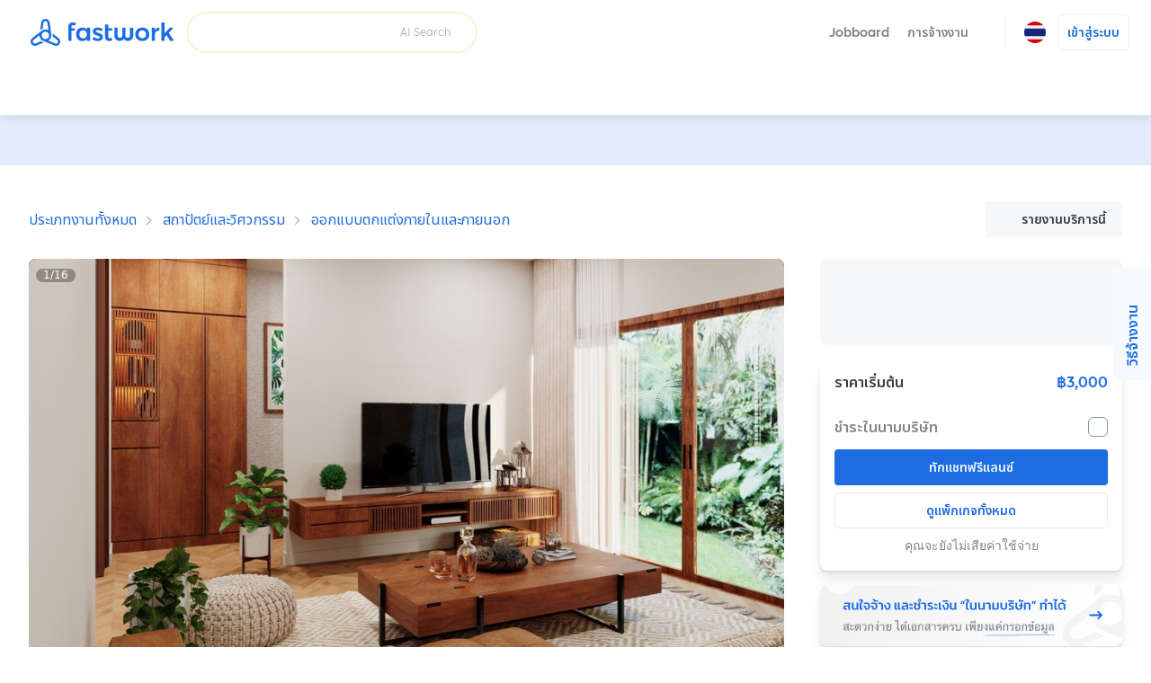

--- FILE ---
content_type: text/html; charset=utf-8
request_url: https://fastwork.co/user/meow92/architect-and-interior-39484654
body_size: 43272
content:
<!DOCTYPE html><html lang="th"><head><script>(function(w,i,g){w[g]=w[g]||[];if(typeof w[g].push=='function')w[g].push(i)})
(window,'GTM-NSN5QC9','google_tags_first_party');</script><script>(function(w,d,s,l){w[l]=w[l]||[];(function(){w[l].push(arguments);})('set', 'developer_id.dYzg1YT', true);
		w[l].push({'gtm.start':new Date().getTime(),event:'gtm.js'});var f=d.getElementsByTagName(s)[0],
		j=d.createElement(s);j.async=true;j.src='/gtm1412/';
		f.parentNode.insertBefore(j,f);
		})(window,document,'script','dataLayer');</script><meta charSet="utf-8" data-next-head=""/><meta name="viewport" content="width=device-width, initial-scale=1.0, minimum-scale=1.0, maximum-scale=1.0, shrink-to-fit=no" data-next-head=""/><title data-next-head="">ออกแบบตกแต่งภายในและรับเรนเดอร์ภาพ3D</title><meta http-equiv="X-UA-Compatible" content="IE=edge" data-next-head=""/><meta name="description" content="-รับออกแบบภายในพร้อมทำภาพ3D perspective,mood&amp;tone,BOQ,วางแแปลน พื้นที่การใช้งานและแบบผลิต พร้อมสเปควัสดุ
-ออกแบบทุกประเภท บ้าน คอนโด ร้านอาหาร สำนักงาน โรงแรม คลินิก  โรงพยาบาล ออกแบบได้ทุกสไตล์ตามที่ลูกค้าต้องการ




ขั้นตอนการทำงาน
1. รับบรีฟงานผ่าน Fastwork คุยรายละเอียด และคิดคำนวนราคา
2. ชำระเงิน
3. ส่งสรุปMood&amp;Tone,แปลนเฟอร์นิเจอร์,ฺBOQ 
4. ขึ้นภาพ3D Perspective
5. ทำแบบผลิตก่อสร้างพร้อมสเปควัสดุ
6. นัดคุยเพื่อส่งงานและไฟล์ใน Fastwork" data-next-head=""/><meta property="og:type" content="website" data-next-head=""/><meta property="og:title" content="ออกแบบตกแต่งภายในและรับเรนเดอร์ภาพ3D" data-next-head=""/><meta property="og:url" content="https://fastwork.co/user/meow92/architect-and-interior-39484654" data-next-head=""/><meta property="og:description" content="-รับออกแบบภายในพร้อมทำภาพ3D perspective,mood&amp;tone,BOQ,วางแแปลน พื้นที่การใช้งานและแบบผลิต พร้อมสเปควัสดุ
-ออกแบบทุกประเภท บ้าน คอนโด ร้านอาหาร สำนักงาน โรงแรม คลินิก  โรงพยาบาล ออกแบบได้ทุกสไตล์ตามที่ลูกค้าต้องการ




ขั้นตอนการทำงาน
1. รับบรีฟงานผ่าน Fastwork คุยรายละเอียด และคิดคำนวนราคา
2. ชำระเงิน
3. ส่งสรุปMood&amp;Tone,แปลนเฟอร์นิเจอร์,ฺBOQ 
4. ขึ้นภาพ3D Perspective
5. ทำแบบผลิตก่อสร้างพร้อมสเปควัสดุ
6. นัดคุยเพื่อส่งงานและไฟล์ใน Fastwork" data-next-head=""/><meta property="og:site_name" content="Fastwork" data-next-head=""/><meta property="og:locale" content="th_TH" data-next-head=""/><meta property="og:image" content="https://cdn-static.fastwork.co/e55254dd-0210-4149-a24f-e028f35f925d.jpg" data-next-head=""/><link rel="canonical" href="https://fastwork.co/user/meow92/architect-and-interior-39484654" data-next-head=""/><link rel="preconnect" href="https://fonts.gstatic.com"/><link rel="preconnect" href="https://gateway.fastwork.co"/><link rel="preconnect" href="https://api.fastwork.co"/><link rel="preconnect" href="https://strapi.fastwork.co"/><link rel="preconnect" href="https://firebasestorage.googleapis.com"/><link rel="dns-prefetch" href="https://fonts.gstatic.com"/><link rel="dns-prefetch" href="https://gateway.fastwork.co"/><link rel="dns-prefetch" href="https://api.fastwork.co"/><link rel="dns-prefetch" href="https://strapi.fastwork.co"/><link rel="dns-prefetch" href="https://firebasestorage.googleapis.com"/><link rel="dns-prefetch" href="https://fastwork-public.s3.ap-southeast-1.amazonaws.com"/><link rel="dns-prefetch" href="https://fastwork-data.s3-ap-southeast-1.amazonaws.com"/><link rel="dns-prefetch" href="https://f24luz3xrm-dsn.algolia.net"/><link rel="dns-prefetch" href="https://kit.fontawesome.com"/><link rel="dns-prefetch" href="https://ka-p.fontawesome.com"/><link rel="dns-prefetch" href="https://www.googletagmanager.com"/><link rel="dns-prefetch" href="https://www.google-analytics.com"/><link rel="dns-prefetch" href="https://analytics.google.com"/><link rel="dns-prefetch" href="https://cdn.jsdelivr.net"/><link rel="dns-prefetch" href="https://static.hotjar.com"/><link rel="dns-prefetch" href="https://script.hotjar.com"/><link rel="dns-prefetch" href="https://www.facebook.com"/><link rel="dns-prefetch" href="https://connect.facebook.net"/><link rel="dns-prefetch" href="https://socialplugin.facebook.net"/><link rel="dns-prefetch" href="https://snap.licdn.com"/><link rel="dns-prefetch" href="https://chimpstatic.com"/><link rel="dns-prefetch" href="https://tr.line.me"/><link rel="preload" href="https://cdn.jsdelivr.net/npm/@fastwork/turbine@2.5.5/dist/component.css" as="style"/><link rel="icon" href="/static-v4/favicons/favicon.ico"/><link data-next-font="" rel="preconnect" href="/" crossorigin="anonymous"/><link rel="preload" href="/_next/static/css/7527e9b94df976bc.css" as="style"/><link rel="preload" href="/_next/static/css/686afd7fb4210e32.css" as="style"/><link rel="stylesheet" href="https://cdn.jsdelivr.net/npm/@fastwork/turbine@2.5.5/dist/component.css"/><link href="https://fonts.googleapis.com/css2?family=Noto+Sans+Thai:wght@400;600&amp;display=swap" rel="stylesheet"/><link rel="stylesheet" href="/_next/static/css/7527e9b94df976bc.css" data-n-g=""/><link rel="stylesheet" href="/_next/static/css/686afd7fb4210e32.css"/><noscript data-n-css=""></noscript><script defer="" noModule="" src="/_next/static/chunks/polyfills-42372ed130431b0a.js"></script><script defer="" src="/_next/static/chunks/6077.d7322f25b716275d.js"></script><script defer="" src="/_next/static/chunks/2475.53fa93e6ae330f84.js"></script><script defer="" src="/_next/static/chunks/6018-c87e263eeb9494c9.js"></script><script defer="" src="/_next/static/chunks/5593.99d42cf939549ea2.js"></script><script defer="" src="/_next/static/chunks/892-7679d30d46bb7cee.js"></script><script defer="" src="/_next/static/chunks/7089.923f1768bf9bce60.js"></script><script defer="" src="/_next/static/chunks/5535.8a2204463aa7fce4.js"></script><script src="/_next/static/chunks/webpack-85d3a580bd22f2cb.js" defer=""></script><script src="/_next/static/chunks/framework-e525059355b2b697.js" defer=""></script><script src="/_next/static/chunks/main-f16c1a1ece8df67a.js" defer=""></script><script src="/_next/static/chunks/pages/_app-a5b34b5e135457a5.js" defer=""></script><script src="/_next/static/chunks/pages/user/%5Busername%5D/%5BproductSlug%5D-1138fd9169e21ec9.js" defer=""></script><script src="/_next/static/s26HcDj0C1cTtCeAy9Tre/_buildManifest.js" defer=""></script><script src="/_next/static/s26HcDj0C1cTtCeAy9Tre/_ssgManifest.js" defer=""></script></head><body><link rel="preload" as="image" href="https://storage.googleapis.com/fastwork-asset/web/images/logo/fastwork/v2/default.svg"/><link rel="preload" as="image" href="/static-v4/images/icons/language/th.svg"/><link rel="preload" as="image" href="/static-v4/images/icons/language/en.svg"/><link rel="preload" as="image" href="https://storage.googleapis.com/fastwork-static/b78285d8-71ad-4760-ac44-354f748b8815.jpg"/><link rel="preload" as="image" href="https://storage.googleapis.com/fastwork-static/cf3130a3-d002-4b25-9b14-f88b8b7e324f.jpg"/><link rel="preload" as="image" href="https://storage.googleapis.com/fastwork-static/82f61484-6edc-442e-b9f9-1cf8fd551cad.jpg"/><link rel="preload" as="image" href="https://storage.googleapis.com/fastwork-static/464bb0fd-4ece-4a7c-bc86-d99699f358a6.jpg"/><link rel="preload" as="image" href="https://storage.googleapis.com/fastwork-static/7bf4b887-3184-41bc-a67c-1b784fb86a9e.jpg"/><link rel="preload" as="image" href="https://storage.googleapis.com/fastwork-static/335b7283-d8cb-49df-8f15-1b3dd14ac973.jpg"/><link rel="preload" as="image" href="https://storage.googleapis.com/fastwork-static/a1672acf-2081-438c-9fde-2c951651adb0.jpg"/><link rel="preload" as="image" href="https://storage.googleapis.com/fastwork-static/46b0f368-fd80-433d-ab67-7552e858504f.jpg"/><link rel="preload" as="image" href="https://storage.googleapis.com/fastwork-static/1484d675-1f03-481a-83ab-6230667a54d3.jpg"/><link rel="preload" as="image" href="https://storage.googleapis.com/fastwork-static/52ba1152-27eb-402d-8170-4cd98da0dfb7.jpg"/><link rel="preload" as="image" href="https://storage.googleapis.com/fastwork-static/4de69eb2-619b-46e3-963a-a451dbac3560.jpg"/><link rel="preload" as="image" href="https://storage.googleapis.com/fastwork-static/4bdb9394-7cc2-4abd-aa53-b0d5d232c224.jpg"/><link rel="preload" as="image" href="https://storage.googleapis.com/fastwork-static/58941344-c1da-4eea-a781-0599bee60cf8.jpg"/><link rel="preload" as="image" href="https://storage.googleapis.com/fastwork-static/4e7a1b8c-f04b-4ed2-82bf-f42e948c187f.jpg"/><link rel="preload" as="image" href="https://storage.googleapis.com/fastwork-static/0aba213b-88d3-44ad-ac8b-6e50a360077d.jpg"/><link rel="preload" as="image" href="https://storage.googleapis.com/fastwork-static/32d92110-8951-4ea5-a336-9a548144ee0d.jpg"/><link rel="preload" as="image" href="/static-v4/images/layout/footer/th.svg"/><link rel="preload" as="image" href="/static-v4/images/layout/footer/id.svg"/><link rel="preload" as="image" href="/static-v4/images/layout/footer/vn.svg"/><div id="__next"><script id="structured-data-script_product-detail" type="application/ld+json">{"@context":"https://schema.org/","@type":"Product","@id":"https://fastwork.co","name":"ออกแบบตกแต่งภายในและรับเรนเดอร์ภาพ3D","image":"https://storage.googleapis.com/fastwork-static/e55254dd-0210-4149-a24f-e028f35f925d.jpg","description":"-รับออกแบบภายในพร้อมทำภาพ3D perspective,mood&tone,BOQ,วางแแปลน พื้นที่การใช้งานและแบบผลิต พร้อมสเปควัสดุ\n-ออกแบบทุกประเภท บ้าน คอนโด ร้านอาหาร สำนักงาน โรงแรม คลินิก  โรงพยาบาล ออกแบบได้ทุกสไตล์ตามที่ลูกค้าต้องการ\n\n\n\n\nขั้นตอนการทำงาน\n1. รับบรีฟงานผ่าน Fastwork คุยรายละเอียด และคิดคำนวนราคา\n2. ชำระเงิน\n3. ส่งสรุปMood&Tone,แปลนเฟอร์นิเจอร์,ฺBOQ \n4. ขึ้นภาพ3D Perspective\n5. ทำแบบผลิตก่อสร้างพร้อมสเปควัสดุ\n6. นัดคุยเพื่อส่งงานและไฟล์ใน Fastwork","aggregateRating":null,"brand":{"@type":"Thing"},"offers":{"@type":"Offer","priceCurrency":"THB","price":"3000","url":"https://fastwork.co/user/meow92/architect-and-interior-39484654","availability":"https://schema.org/InStock","seller":{"@type":"Person"}}}</script><div class="layout-default"><header><nav class="navigation-bar"><div class="lo-grid-span-horizontal _gg-4px"><a class="logo u-align-middle" data-selenium="navigation-bar.link.logo" href="/"><img src="https://storage.googleapis.com/fastwork-asset/web/images/logo/fastwork/v2/default.svg" alt="Fastwork" height="46"/></a><div class="Search_search-container__JueWb Search_-expanded__oMuHj _dp-f _alit-ct" style="width:clamp(280px, 320px, 320px)"><div class="SearchFreelance_search-helper__tJ60Q _w-100pct notranslate" style="z-index:0"><div class="SearchFreelance_input-animation-container__tTF9X SearchFreelance_-active__Ze8ln" style="--feature-ai-search:active;--input-container-width:100%"><div class="SearchFreelance_border-blur__Uv65P"><div class="SearchFreelance_border-animation-container__EyenL"><div class="SearchFreelance_border-animation__VTYCP"></div><div class="SearchFreelance_input-container__DhLnd" style="width:calc(var(--input-container-width) - 2px)"><div class="SearchFreelance_icon-container__8bpiw"></div><div class="SearchFreelance_input-wrapper__NiQtr"><div class="trb-field is-fluid"><div class="trb-input"><input placeholder="" class="SearchFreelance_input__IasXv _pdl-2px" value=""/></div></div><div class="SearchFreelance_placeholder-typist__khO5l"><div class="Typist SearchFreelance_typist__YLADg"></div></div></div><span class="_wsp-nw _cl-text-default-300 _fs-200 _fw-400 _mg-at">AI Search</span><button disabled="" class="trb-button SearchFreelance_clear-button__iVKx8 is-size-small is-variant-ghost"><span><i class="fa-light fa-xmark _fs-200 _cl-text-default-100 _bgcl-neutral-200 _bdrd-4px" style="width:18px;padding-top:3px;padding-bottom:3px"></i></span></button><button disabled="" class="trb-button SearchFreelance_search-button__azaPB is-size-small is-variant-ghost"><span><i class="fa-regular fa-magnifying-glass _fs-400"></i></span></button></div></div></div></div><div class="SearchFreelance_helper-container__1Wl9S notranslate SearchFreelance_--variant-popup__Ntqvt"></div></div></div></div><div class="lo-grid-span-horizontal _gg-0px"><ul class="menu-container"><li class="menu-text menu-text-th"><a href="https://jobboard.fastwork.co" target="_blank" rel="noopener noreferrer" class="_fw-600" data-selenium="navigation-bar.link.jobboard"><button class="trb-button is-variant-ghost"><span>Jobboard</span></button></a></li><li class="menu-text menu-text-th" role="button"><button class="trb-button is-variant-ghost"><span>การจ้างงาน</span><span class="end-icon"><i class="fa-regular fa-chevron-down _fs-200"></i></span></button><div class="MegaMenu_mega-menu__VLegI"><div class="lo-container-desktop"><div class="_dp-f"><div class="MegaMenu_menu-list__7mX_0"><div class="MegaMenu_menu-group__liJOT"><div class="_dp-f _alit-bl _g-8px _mgbt-8px"><div style="width:16px;height:16px;display:inline-flex;align-items:center;justify-content:center;cursor:pointer"><i class="fa-regular fa-stars"></i></div><span class="_fw-600 _fs-300 _cl-text-default-200">การจ้างงาน</span></div><div class="MegaMenu_menu-items__tnMxF"><a href="/popular-subcat?source=web_marketplace_top-nav-bar_mega-menu" target="_blank" rel="noopener noreferrer" class="MegaMenu_menu-item__Am4H1 _dp-f _g-24px _alit-ct MegaMenu_-active__0oYXz"><img alt="เลือกดูฟรีแลนซ์ที่ต้องการ และแชทได้ทันที" loading="lazy" width="36" height="36" decoding="async" data-nimg="1" style="color:transparent" src="/static-v4/images/mega-menu/icon/search.svg"/><div class="_dp-f _fdrt-cl _g-4px _jtfct-spar _f-1"><span class="MegaMenu_title__VaGWN">ค้นหา และจ้างด้วยตัวเอง<!-- --> </span><span class="_fw-400 _fs-200 _ffml-primary _cl-text-default-200">เลือกดูฟรีแลนซ์ที่ต้องการ และแชทได้ทันที</span></div><div style="width:16px;height:16px;display:inline-flex;align-items:center;justify-content:center;cursor:pointer"><i class="fa-regular fa-chevron-right MegaMenu_arrow-icon__HaFpy"></i></div></a><a href="https://jobboard.fastwork.co?source=web_marketplace_top-nav-bar_mega-menu" target="_blank" rel="noopener noreferrer" class="MegaMenu_menu-item__Am4H1 _dp-f _g-24px _alit-ct"><img alt="โพสต์ และรอฟรีแลนซ์มาเสนองานได้เลย" loading="lazy" width="36" height="36" decoding="async" data-nimg="1" style="color:transparent" src="/static-v4/images/mega-menu/icon/job-board.svg"/><div class="_dp-f _fdrt-cl _g-4px _jtfct-spar _f-1"><span class="MegaMenu_title__VaGWN">โพสต์หาผ่าน Jobboard<!-- --> </span><span class="_fw-400 _fs-200 _ffml-primary _cl-text-default-200">โพสต์ และรอฟรีแลนซ์มาเสนองานได้เลย</span></div><div style="width:16px;height:16px;display:inline-flex;align-items:center;justify-content:center;cursor:pointer"><i class="fa-regular fa-chevron-right MegaMenu_arrow-icon__HaFpy"></i></div></a><a href="https://lin.ee/RHDllL4?source=web_marketplace_top-nav-bar_mega-menu" target="_blank" rel="noopener noreferrer" class="MegaMenu_menu-item__Am4H1 _dp-f _g-24px _alit-ct"><img alt="บริการ Chat to hire หรือผู้ช่วยค้นหาฟรีแลนซ์" loading="lazy" width="36" height="36" decoding="async" data-nimg="1" style="color:transparent" src="/static-v4/images/mega-menu/icon/chat-to-hire.svg"/><div class="_dp-f _fdrt-cl _g-4px _jtfct-spar _f-1"><span class="MegaMenu_title__VaGWN">ผู้ช่วยค้นหาฟรีแลนซ์ แค่แอดไลน์<!-- --> </span><span class="_fw-400 _fs-200 _ffml-primary _cl-text-default-200">บริการ Chat to hire หรือผู้ช่วยค้นหาฟรีแลนซ์</span></div><div style="width:16px;height:16px;display:inline-flex;align-items:center;justify-content:center;cursor:pointer"><i class="fa-regular fa-chevron-right MegaMenu_arrow-icon__HaFpy"></i></div></a></div></div><div class="MegaMenu_menu-group__liJOT"><div class="_dp-f _alit-bl _g-8px _mgbt-8px"><div style="width:16px;height:16px;display:inline-flex;align-items:center;justify-content:center;cursor:pointer"><i class="fa-regular fa-building"></i></div><span class="_fw-600 _fs-300 _cl-text-default-200">สำหรับลูกค้าบริษัท</span></div><div class="MegaMenu_menu-items__tnMxF"><a href="/account-setting/company-info?source=web_marketplace_top-nav-bar_mega-menu" target="_blank" rel="noopener noreferrer" class="MegaMenu_menu-item__Am4H1 _dp-f _g-24px _alit-ct"><img alt="เข้าสู่ระบบ ระบุข้อมูล แจ้งฟรีแลนซ์ได้ทันที!" loading="lazy" width="36" height="36" decoding="async" data-nimg="1" style="color:transparent" src="/static-v4/images/mega-menu/icon/company.svg"/><div class="_dp-f _fdrt-cl _g-4px _jtfct-spar _f-1"><span class="MegaMenu_title__VaGWN">จ้างในนามบริษัท พร้อมออกเอกสาร<!-- --> </span><span class="_fw-400 _fs-200 _ffml-primary _cl-text-default-200">เข้าสู่ระบบ ระบุข้อมูล แจ้งฟรีแลนซ์ได้ทันที!</span></div><div style="width:16px;height:16px;display:inline-flex;align-items:center;justify-content:center;cursor:pointer"><i class="fa-regular fa-chevron-right MegaMenu_arrow-icon__HaFpy"></i></div></a><a href="https://business.fastwork.co?source=web_marketplace_top-nav-bar_mega-menu" target="_blank" rel="noopener noreferrer" class="MegaMenu_menu-item__Am4H1 _dp-f _g-24px _alit-ct"><img alt="ผู้ช่วยในการค้นหา และประสานงานกับฟรีแลนซ์จนจบงาน" loading="lazy" width="36" height="36" decoding="async" data-nimg="1" style="color:transparent" src="/static-v4/images/mega-menu/icon/business.svg"/><div class="_dp-f _fdrt-cl _g-4px _jtfct-spar _f-1"><span class="MegaMenu_title__VaGWN">บริการจัดหาฟรีแลนซ์เพื่อธุรกิจ
(fastwork for business)<!-- --> </span><span class="_fw-400 _fs-200 _ffml-primary _cl-text-default-200">ผู้ช่วยในการค้นหา และประสานงานกับฟรีแลนซ์จนจบงาน</span></div><div style="width:16px;height:16px;display:inline-flex;align-items:center;justify-content:center;cursor:pointer"><i class="fa-regular fa-chevron-right MegaMenu_arrow-icon__HaFpy"></i></div></a></div></div></div><div><hr class="_bgcl-neutral-200 _dp-ilb  _mgh-32px _w-1px _h-100pct"/></div><div class="MegaMenu_menu-info__j4kzA"><span class="_fw-600 _fs-400 _cl-primary-500">เลือกดูฟรีแลนซ์ที่ต้องการ และแชทได้ทันที</span><p class="_fs-300 _ffml-primary _cl-text-default-200 _mgt-12px _wsp-pl">ค้นหาฟรีแลนซ์ตามหมวดหมู่ ดูผลงาน รีวิว และแชทเพื่อจ้างฟรีแลนซ์ด้วยตัวเอง</p><div class="MegaMenu_popular-subcategory-container__XeWeo"><span class="_fw-600 _fs-300">งานยอดนิยม</span><div class="MegaMenu_items__KhwAI"></div></div></div><div class="MegaMenu_menu-image__9mMBt"><img alt="เลือกดูฟรีแลนซ์ที่ต้องการ และแชทได้ทันที" loading="lazy" width="395" height="238" decoding="async" data-nimg="1" style="color:transparent" srcSet="/_next/image?url=%2Fstatic-v4%2Fimages%2Fmega-menu%2Fbanner%2Fsearch-th.jpg&amp;w=640&amp;q=100 1x, /_next/image?url=%2Fstatic-v4%2Fimages%2Fmega-menu%2Fbanner%2Fsearch-th.jpg&amp;w=828&amp;q=100 2x" src="/_next/image?url=%2Fstatic-v4%2Fimages%2Fmega-menu%2Fbanner%2Fsearch-th.jpg&amp;w=828&amp;q=100"/></div></div></div></div></li><li><div class="_dp-f _alit-ct _pdh-8px" style="height:var(--navigation-bar-height)"><div class="_w-1px _bgcl-neutral-200" style="height:50%"></div></div></li><li><div><div class="menu-icon" data-selenium="navigation-bar.button.language"><img src="/static-v4/images/icons/language/th.svg" alt="ภาษาไทย" width="24" height="24"/></div><div class="tb-popup popup-panel-system-notification-position"><div class="panel-language"><ul class="menu-container notranslate"><li><div data-selenium="language-panel.link.th-TH" class="menu"><img src="/static-v4/images/icons/language/th.svg" alt="ภาษาไทย" width="26" height="26" class="slot-image selected"/><div class="slot-text _dp-f _fdrt-cl _g-4px"><div class="_als-fst">ภาษาไทย</div></div></div></li><li><div data-selenium="language-panel.link.en-US" class="menu"><img src="/static-v4/images/icons/language/en.svg" alt="English" width="26" height="26" class="slot-image false"/><div class="slot-text _dp-f _fdrt-cl _g-4px"><div class="_als-fst">English</div><span class="_als-fst _fw-400 _fs-100 _cl-text-default-300 _ffml-primary">Translated by Google</span></div></div></li></ul></div></div></div></li><li class="_ptev-n"><a id="login-link" rel="noopener noreferrer" data-selenium="navigation-bar.link.signin" href="https://auth2.fastwork.co/oauth/authorize?response_type=code&amp;client_id=be5eedd3-5e8b-42a5-a927-0f1a01c290e9&amp;callback_url=&amp;username=meow92&amp;productSlug=architect-and-interior-39484654"><div class="menu-text menu-text-th"><button class="trb-button is-variant-white"><span>เข้าสู่ระบบ</span></button></div></a></li></ul></div></nav><div class="u-raised-2"><div class="category-bar-container"><nav class="category-bar" style="transform:translateX(0px)"><div class="items"></div></nav></div></div></header><main><section class="lo-desktop-responsive-container _bgcl-primary-100 _jtfit-ct" style="height:56px"></section><div class="lo-container-desktop"><div class="product-detail product-detail-layout _pdv-40px"><div class="breadcrumb _dp-f _jtfct-spbtw"><div class="section-breadcrumb u-halign-split u-valign-center"><ul class="tb-breadcrumb _ovf-hd _wsp-nw _tovf-els _fw-w"><li><a data-selenium="breadcrumb.link.item" class="tb-link -primary _fs-200 _fs-400-sm" data-name="ประเภทงานทั้งหมด" href="/categories">ประเภทงานทั้งหมด</a></li><li><a data-selenium="breadcrumb.link.item" class="tb-link -primary _fs-200 _fs-400-sm" data-name="สถาปัตย์และวิศวกรรม" href="/architect-engineer">สถาปัตย์และวิศวกรรม</a></li><li><a data-selenium="breadcrumb.link.item" class="tb-link -primary _fs-200 _fs-400-sm" data-name="ออกแบบตกแต่งภายในและภายนอก" href="/architect-and-interior?source=breadcrumb-section">ออกแบบตกแต่งภายในและภายนอก</a></li></ul></div><div class="_dp-f _jtfct-fe"><button data-selenium="product-detail.button.report-product" class="trb-button is-variant-tertiary"><span class="start-icon"><i class="fa-light fa-flag"></i></span><span>รายงานบริการนี้</span></button></div></div><div class="top lo-12 _gg-32px"><div><div class="product-detail-gallery"><div class="gallery-layout" style="height:482px"><div class="cover"><div class="Carousel_slider-container__VpL6G" style="--item-padding:0px;--item-padding-bottom:0px"><div class="slick-slider slick-initialized" dir="ltr"><div class="slick-list"><div class="slick-track" style="width:1700%;left:0%"><div data-index="0" class="slick-slide slick-active slick-current" tabindex="-1" aria-hidden="false" style="outline:none;width:5.882352941176471%"><div><div tabindex="-1" style="width:100%;display:inline-block"><div class="_pst-rlt _bdrd-8px _ovf-hd" style="background:black" data-selenium="product-detail.image.work-sample"><img src="https://storage.googleapis.com/fastwork-static/b78285d8-71ad-4760-ac44-354f748b8815.jpg" alt="ออกแบบตกแต่งภายในและภายนอก - ออกแบบตกแต่งภายในและรับเรนเดอร์ภาพ3D - 1" width="100%" draggable="false" style="aspect-ratio:16 / 9" class="_ojf-ct _ojpst-ct"/></div></div></div></div><div data-index="1" class="slick-slide" tabindex="-1" aria-hidden="true" style="outline:none;width:5.882352941176471%"><div><div tabindex="-1" style="width:100%;display:inline-block"><div class="_pst-rlt _bdrd-8px _ovf-hd" style="background:black" data-selenium="product-detail.image.work-sample"><img src="https://storage.googleapis.com/fastwork-static/b78285d8-71ad-4760-ac44-354f748b8815.jpg" alt="ออกแบบตกแต่งภายในและภายนอก - ออกแบบตกแต่งภายในและรับเรนเดอร์ภาพ3D - 2" width="100%" draggable="false" style="aspect-ratio:16 / 9" class="_ojf-ct _ojpst-ct" decoding="async" loading="lazy"/></div></div></div></div><div data-index="2" class="slick-slide" tabindex="-1" aria-hidden="true" style="outline:none;width:5.882352941176471%"><div><div tabindex="-1" style="width:100%;display:inline-block"><div class="_pst-rlt _bdrd-8px _ovf-hd" style="background:black" data-selenium="product-detail.image.work-sample"><img src="https://storage.googleapis.com/fastwork-static/cf3130a3-d002-4b25-9b14-f88b8b7e324f.jpg" alt="ออกแบบตกแต่งภายในและภายนอก - ออกแบบตกแต่งภายในและรับเรนเดอร์ภาพ3D - 3" width="100%" draggable="false" style="aspect-ratio:16 / 9" class="_ojf-ct _ojpst-ct" decoding="async" loading="lazy"/></div></div></div></div><div data-index="3" class="slick-slide" tabindex="-1" aria-hidden="true" style="outline:none;width:5.882352941176471%"><div><div tabindex="-1" style="width:100%;display:inline-block"><div class="_pst-rlt _bdrd-8px _ovf-hd" style="background:black" data-selenium="product-detail.image.work-sample"><img src="https://storage.googleapis.com/fastwork-static/82f61484-6edc-442e-b9f9-1cf8fd551cad.jpg" alt="ออกแบบตกแต่งภายในและภายนอก - ออกแบบตกแต่งภายในและรับเรนเดอร์ภาพ3D - 4" width="100%" draggable="false" style="aspect-ratio:16 / 9" class="_ojf-ct _ojpst-ct" decoding="async" loading="lazy"/></div></div></div></div><div data-index="4" class="slick-slide" tabindex="-1" aria-hidden="true" style="outline:none;width:5.882352941176471%"><div><div tabindex="-1" style="width:100%;display:inline-block"><div class="_pst-rlt _bdrd-8px _ovf-hd" style="background:black" data-selenium="product-detail.image.work-sample"><img src="https://storage.googleapis.com/fastwork-static/464bb0fd-4ece-4a7c-bc86-d99699f358a6.jpg" alt="ออกแบบตกแต่งภายในและภายนอก - ออกแบบตกแต่งภายในและรับเรนเดอร์ภาพ3D - 5" width="100%" draggable="false" style="aspect-ratio:16 / 9" class="_ojf-ct _ojpst-ct" decoding="async" loading="lazy"/></div></div></div></div><div data-index="5" class="slick-slide" tabindex="-1" aria-hidden="true" style="outline:none;width:5.882352941176471%"><div><div tabindex="-1" style="width:100%;display:inline-block"><div class="_pst-rlt _bdrd-8px _ovf-hd" style="background:black" data-selenium="product-detail.image.work-sample"><img src="https://storage.googleapis.com/fastwork-static/7bf4b887-3184-41bc-a67c-1b784fb86a9e.jpg" alt="ออกแบบตกแต่งภายในและภายนอก - ออกแบบตกแต่งภายในและรับเรนเดอร์ภาพ3D - 6" width="100%" draggable="false" style="aspect-ratio:16 / 9" class="_ojf-ct _ojpst-ct" decoding="async" loading="lazy"/></div></div></div></div><div data-index="6" class="slick-slide" tabindex="-1" aria-hidden="true" style="outline:none;width:5.882352941176471%"><div><div tabindex="-1" style="width:100%;display:inline-block"><div class="_pst-rlt _bdrd-8px _ovf-hd" style="background:black" data-selenium="product-detail.image.work-sample"><img src="https://storage.googleapis.com/fastwork-static/335b7283-d8cb-49df-8f15-1b3dd14ac973.jpg" alt="ออกแบบตกแต่งภายในและภายนอก - ออกแบบตกแต่งภายในและรับเรนเดอร์ภาพ3D - 7" width="100%" draggable="false" style="aspect-ratio:16 / 9" class="_ojf-ct _ojpst-ct" decoding="async" loading="lazy"/></div></div></div></div><div data-index="7" class="slick-slide" tabindex="-1" aria-hidden="true" style="outline:none;width:5.882352941176471%"><div><div tabindex="-1" style="width:100%;display:inline-block"><div class="_pst-rlt _bdrd-8px _ovf-hd" style="background:black" data-selenium="product-detail.image.work-sample"><img src="https://storage.googleapis.com/fastwork-static/a1672acf-2081-438c-9fde-2c951651adb0.jpg" alt="ออกแบบตกแต่งภายในและภายนอก - ออกแบบตกแต่งภายในและรับเรนเดอร์ภาพ3D - 8" width="100%" draggable="false" style="aspect-ratio:16 / 9" class="_ojf-ct _ojpst-ct" decoding="async" loading="lazy"/></div></div></div></div><div data-index="8" class="slick-slide" tabindex="-1" aria-hidden="true" style="outline:none;width:5.882352941176471%"><div><div tabindex="-1" style="width:100%;display:inline-block"><div class="_pst-rlt _bdrd-8px _ovf-hd" style="background:black" data-selenium="product-detail.image.work-sample"><img src="https://storage.googleapis.com/fastwork-static/46b0f368-fd80-433d-ab67-7552e858504f.jpg" alt="ออกแบบตกแต่งภายในและภายนอก - ออกแบบตกแต่งภายในและรับเรนเดอร์ภาพ3D - 9" width="100%" draggable="false" style="aspect-ratio:16 / 9" class="_ojf-ct _ojpst-ct" decoding="async" loading="lazy"/></div></div></div></div><div data-index="9" class="slick-slide" tabindex="-1" aria-hidden="true" style="outline:none;width:5.882352941176471%"><div><div tabindex="-1" style="width:100%;display:inline-block"><div class="_pst-rlt _bdrd-8px _ovf-hd" style="background:black" data-selenium="product-detail.image.work-sample"><img src="https://storage.googleapis.com/fastwork-static/1484d675-1f03-481a-83ab-6230667a54d3.jpg" alt="ออกแบบตกแต่งภายในและภายนอก - ออกแบบตกแต่งภายในและรับเรนเดอร์ภาพ3D - 10" width="100%" draggable="false" style="aspect-ratio:16 / 9" class="_ojf-ct _ojpst-ct" decoding="async" loading="lazy"/></div></div></div></div><div data-index="10" class="slick-slide" tabindex="-1" aria-hidden="true" style="outline:none;width:5.882352941176471%"><div><div tabindex="-1" style="width:100%;display:inline-block"><div class="_pst-rlt _bdrd-8px _ovf-hd" style="background:black" data-selenium="product-detail.image.work-sample"><img src="https://storage.googleapis.com/fastwork-static/52ba1152-27eb-402d-8170-4cd98da0dfb7.jpg" alt="ออกแบบตกแต่งภายในและภายนอก - ออกแบบตกแต่งภายในและรับเรนเดอร์ภาพ3D - 11" width="100%" draggable="false" style="aspect-ratio:16 / 9" class="_ojf-ct _ojpst-ct" decoding="async" loading="lazy"/></div></div></div></div><div data-index="11" class="slick-slide" tabindex="-1" aria-hidden="true" style="outline:none;width:5.882352941176471%"><div><div tabindex="-1" style="width:100%;display:inline-block"><div class="_pst-rlt _bdrd-8px _ovf-hd" style="background:black" data-selenium="product-detail.image.work-sample"><img src="https://storage.googleapis.com/fastwork-static/4de69eb2-619b-46e3-963a-a451dbac3560.jpg" alt="ออกแบบตกแต่งภายในและภายนอก - ออกแบบตกแต่งภายในและรับเรนเดอร์ภาพ3D - 12" width="100%" draggable="false" style="aspect-ratio:16 / 9" class="_ojf-ct _ojpst-ct" decoding="async" loading="lazy"/></div></div></div></div><div data-index="12" class="slick-slide" tabindex="-1" aria-hidden="true" style="outline:none;width:5.882352941176471%"><div><div tabindex="-1" style="width:100%;display:inline-block"><div class="_pst-rlt _bdrd-8px _ovf-hd" style="background:black" data-selenium="product-detail.image.work-sample"><img src="https://storage.googleapis.com/fastwork-static/4bdb9394-7cc2-4abd-aa53-b0d5d232c224.jpg" alt="ออกแบบตกแต่งภายในและภายนอก - ออกแบบตกแต่งภายในและรับเรนเดอร์ภาพ3D - 13" width="100%" draggable="false" style="aspect-ratio:16 / 9" class="_ojf-ct _ojpst-ct" decoding="async" loading="lazy"/></div></div></div></div><div data-index="13" class="slick-slide" tabindex="-1" aria-hidden="true" style="outline:none;width:5.882352941176471%"><div><div tabindex="-1" style="width:100%;display:inline-block"><div class="_pst-rlt _bdrd-8px _ovf-hd" style="background:black" data-selenium="product-detail.image.work-sample"><img src="https://storage.googleapis.com/fastwork-static/58941344-c1da-4eea-a781-0599bee60cf8.jpg" alt="ออกแบบตกแต่งภายในและภายนอก - ออกแบบตกแต่งภายในและรับเรนเดอร์ภาพ3D - 14" width="100%" draggable="false" style="aspect-ratio:16 / 9" class="_ojf-ct _ojpst-ct" decoding="async" loading="lazy"/></div></div></div></div><div data-index="14" class="slick-slide" tabindex="-1" aria-hidden="true" style="outline:none;width:5.882352941176471%"><div><div tabindex="-1" style="width:100%;display:inline-block"><div class="_pst-rlt _bdrd-8px _ovf-hd" style="background:black" data-selenium="product-detail.image.work-sample"><img src="https://storage.googleapis.com/fastwork-static/4e7a1b8c-f04b-4ed2-82bf-f42e948c187f.jpg" alt="ออกแบบตกแต่งภายในและภายนอก - ออกแบบตกแต่งภายในและรับเรนเดอร์ภาพ3D - 15" width="100%" draggable="false" style="aspect-ratio:16 / 9" class="_ojf-ct _ojpst-ct" decoding="async" loading="lazy"/></div></div></div></div><div data-index="15" class="slick-slide" tabindex="-1" aria-hidden="true" style="outline:none;width:5.882352941176471%"><div><div tabindex="-1" style="width:100%;display:inline-block"><div class="_pst-rlt _bdrd-8px _ovf-hd" style="background:black" data-selenium="product-detail.image.work-sample"><img src="https://storage.googleapis.com/fastwork-static/0aba213b-88d3-44ad-ac8b-6e50a360077d.jpg" alt="ออกแบบตกแต่งภายในและภายนอก - ออกแบบตกแต่งภายในและรับเรนเดอร์ภาพ3D - 16" width="100%" draggable="false" style="aspect-ratio:16 / 9" class="_ojf-ct _ojpst-ct" decoding="async" loading="lazy"/></div></div></div></div><div data-index="16" class="slick-slide" tabindex="-1" aria-hidden="true" style="outline:none;width:5.882352941176471%"><div><div tabindex="-1" style="width:100%;display:inline-block"><div class="_pst-rlt _bdrd-8px _ovf-hd" style="background:black" data-selenium="product-detail.image.work-sample"><img src="https://storage.googleapis.com/fastwork-static/32d92110-8951-4ea5-a336-9a548144ee0d.jpg" alt="ออกแบบตกแต่งภายในและภายนอก - ออกแบบตกแต่งภายในและรับเรนเดอร์ภาพ3D - 17" width="100%" draggable="false" style="aspect-ratio:16 / 9" class="_ojf-ct _ojpst-ct" decoding="async" loading="lazy"/></div></div></div></div></div></div><button type="button" class="next-button outline --large" data-role="none"><i class="fa-regular fa-chevron-right"></i></button></div></div><div class="carousel-info"><div class="page">1<!-- -->/<!-- -->16</div></div></div></div></div><div class="product-detail-sub-gallery _mgt-8px"><div class="gallery-layout"><div class="cover"><div class="Carousel_slider-container__VpL6G Carousel_--is-fluid__ojgge" style="--item-padding:4px;--item-padding-bottom:4px"><div class="slick-slider slick-initialized" dir="ltr"><div class="slick-list"><div class="slick-track" style="width:340%;left:0%"><div data-index="0" class="slick-slide slick-active slick-current" tabindex="-1" aria-hidden="false" style="outline:none;width:5.882352941176471%"><div><div tabindex="-1" style="width:100%;display:inline-block"><div class="_pst-rlt _bdrd-8px _ovf-hd" style="background:black;height:92px" data-selenium="product-detail.image.work-sample"><img src="https://storage.googleapis.com/fastwork-static/b78285d8-71ad-4760-ac44-354f748b8815.jpg" alt="ออกแบบตกแต่งภายในและภายนอก - ออกแบบตกแต่งภายในและรับเรนเดอร์ภาพ3D - 1" width="100%" draggable="false" style="aspect-ratio:16 / 9" class="_ojf-ct _ojpst-ct"/></div></div></div></div><div data-index="1" class="slick-slide slick-active" tabindex="-1" aria-hidden="false" style="outline:none;width:5.882352941176471%"><div><div tabindex="-1" style="width:100%;display:inline-block"><div class="_pst-rlt _bdrd-8px _ovf-hd" style="background:black;height:92px" data-selenium="product-detail.image.work-sample"><img src="https://storage.googleapis.com/fastwork-static/b78285d8-71ad-4760-ac44-354f748b8815.jpg" alt="ออกแบบตกแต่งภายในและภายนอก - ออกแบบตกแต่งภายในและรับเรนเดอร์ภาพ3D - 2" width="100%" draggable="false" style="aspect-ratio:16 / 9" class="_ojf-ct _ojpst-ct"/></div></div></div></div><div data-index="2" class="slick-slide slick-active" tabindex="-1" aria-hidden="false" style="outline:none;width:5.882352941176471%"><div><div tabindex="-1" style="width:100%;display:inline-block"><div class="_pst-rlt _bdrd-8px _ovf-hd" style="background:black;height:92px" data-selenium="product-detail.image.work-sample"><img src="https://storage.googleapis.com/fastwork-static/cf3130a3-d002-4b25-9b14-f88b8b7e324f.jpg" alt="ออกแบบตกแต่งภายในและภายนอก - ออกแบบตกแต่งภายในและรับเรนเดอร์ภาพ3D - 3" width="100%" draggable="false" style="aspect-ratio:16 / 9" class="_ojf-ct _ojpst-ct"/></div></div></div></div><div data-index="3" class="slick-slide slick-active" tabindex="-1" aria-hidden="false" style="outline:none;width:5.882352941176471%"><div><div tabindex="-1" style="width:100%;display:inline-block"><div class="_pst-rlt _bdrd-8px _ovf-hd" style="background:black;height:92px" data-selenium="product-detail.image.work-sample"><img src="https://storage.googleapis.com/fastwork-static/82f61484-6edc-442e-b9f9-1cf8fd551cad.jpg" alt="ออกแบบตกแต่งภายในและภายนอก - ออกแบบตกแต่งภายในและรับเรนเดอร์ภาพ3D - 4" width="100%" draggable="false" style="aspect-ratio:16 / 9" class="_ojf-ct _ojpst-ct"/></div></div></div></div><div data-index="4" class="slick-slide slick-active" tabindex="-1" aria-hidden="false" style="outline:none;width:5.882352941176471%"><div><div tabindex="-1" style="width:100%;display:inline-block"><div class="_pst-rlt _bdrd-8px _ovf-hd" style="background:black;height:92px" data-selenium="product-detail.image.work-sample"><img src="https://storage.googleapis.com/fastwork-static/464bb0fd-4ece-4a7c-bc86-d99699f358a6.jpg" alt="ออกแบบตกแต่งภายในและภายนอก - ออกแบบตกแต่งภายในและรับเรนเดอร์ภาพ3D - 5" width="100%" draggable="false" style="aspect-ratio:16 / 9" class="_ojf-ct _ojpst-ct"/></div></div></div></div><div data-index="5" class="slick-slide" tabindex="-1" aria-hidden="true" style="outline:none;width:5.882352941176471%"><div><div tabindex="-1" style="width:100%;display:inline-block"><div class="_pst-rlt _bdrd-8px _ovf-hd" style="background:black;height:92px" data-selenium="product-detail.image.work-sample"><img src="https://storage.googleapis.com/fastwork-static/7bf4b887-3184-41bc-a67c-1b784fb86a9e.jpg" alt="ออกแบบตกแต่งภายในและภายนอก - ออกแบบตกแต่งภายในและรับเรนเดอร์ภาพ3D - 6" width="100%" draggable="false" style="aspect-ratio:16 / 9" class="_ojf-ct _ojpst-ct"/></div></div></div></div><div data-index="6" class="slick-slide" tabindex="-1" aria-hidden="true" style="outline:none;width:5.882352941176471%"><div><div tabindex="-1" style="width:100%;display:inline-block"><div class="_pst-rlt _bdrd-8px _ovf-hd" style="background:black;height:92px" data-selenium="product-detail.image.work-sample"><img src="https://storage.googleapis.com/fastwork-static/335b7283-d8cb-49df-8f15-1b3dd14ac973.jpg" alt="ออกแบบตกแต่งภายในและภายนอก - ออกแบบตกแต่งภายในและรับเรนเดอร์ภาพ3D - 7" width="100%" draggable="false" style="aspect-ratio:16 / 9" class="_ojf-ct _ojpst-ct"/></div></div></div></div><div data-index="7" class="slick-slide" tabindex="-1" aria-hidden="true" style="outline:none;width:5.882352941176471%"><div><div tabindex="-1" style="width:100%;display:inline-block"><div class="_pst-rlt _bdrd-8px _ovf-hd" style="background:black;height:92px" data-selenium="product-detail.image.work-sample"><img src="https://storage.googleapis.com/fastwork-static/a1672acf-2081-438c-9fde-2c951651adb0.jpg" alt="ออกแบบตกแต่งภายในและภายนอก - ออกแบบตกแต่งภายในและรับเรนเดอร์ภาพ3D - 8" width="100%" draggable="false" style="aspect-ratio:16 / 9" class="_ojf-ct _ojpst-ct"/></div></div></div></div><div data-index="8" class="slick-slide" tabindex="-1" aria-hidden="true" style="outline:none;width:5.882352941176471%"><div><div tabindex="-1" style="width:100%;display:inline-block"><div class="_pst-rlt _bdrd-8px _ovf-hd" style="background:black;height:92px" data-selenium="product-detail.image.work-sample"><img src="https://storage.googleapis.com/fastwork-static/46b0f368-fd80-433d-ab67-7552e858504f.jpg" alt="ออกแบบตกแต่งภายในและภายนอก - ออกแบบตกแต่งภายในและรับเรนเดอร์ภาพ3D - 9" width="100%" draggable="false" style="aspect-ratio:16 / 9" class="_ojf-ct _ojpst-ct"/></div></div></div></div><div data-index="9" class="slick-slide" tabindex="-1" aria-hidden="true" style="outline:none;width:5.882352941176471%"><div><div tabindex="-1" style="width:100%;display:inline-block"><div class="_pst-rlt _bdrd-8px _ovf-hd" style="background:black;height:92px" data-selenium="product-detail.image.work-sample"><img src="https://storage.googleapis.com/fastwork-static/1484d675-1f03-481a-83ab-6230667a54d3.jpg" alt="ออกแบบตกแต่งภายในและภายนอก - ออกแบบตกแต่งภายในและรับเรนเดอร์ภาพ3D - 10" width="100%" draggable="false" style="aspect-ratio:16 / 9" class="_ojf-ct _ojpst-ct"/></div></div></div></div><div data-index="10" class="slick-slide" tabindex="-1" aria-hidden="true" style="outline:none;width:5.882352941176471%"><div><div tabindex="-1" style="width:100%;display:inline-block"><div class="_pst-rlt _bdrd-8px _ovf-hd" style="background:black;height:92px" data-selenium="product-detail.image.work-sample"><img src="https://storage.googleapis.com/fastwork-static/52ba1152-27eb-402d-8170-4cd98da0dfb7.jpg" alt="ออกแบบตกแต่งภายในและภายนอก - ออกแบบตกแต่งภายในและรับเรนเดอร์ภาพ3D - 11" width="100%" draggable="false" style="aspect-ratio:16 / 9" class="_ojf-ct _ojpst-ct"/></div></div></div></div><div data-index="11" class="slick-slide" tabindex="-1" aria-hidden="true" style="outline:none;width:5.882352941176471%"><div><div tabindex="-1" style="width:100%;display:inline-block"><div class="_pst-rlt _bdrd-8px _ovf-hd" style="background:black;height:92px" data-selenium="product-detail.image.work-sample"><img src="https://storage.googleapis.com/fastwork-static/4de69eb2-619b-46e3-963a-a451dbac3560.jpg" alt="ออกแบบตกแต่งภายในและภายนอก - ออกแบบตกแต่งภายในและรับเรนเดอร์ภาพ3D - 12" width="100%" draggable="false" style="aspect-ratio:16 / 9" class="_ojf-ct _ojpst-ct"/></div></div></div></div><div data-index="12" class="slick-slide" tabindex="-1" aria-hidden="true" style="outline:none;width:5.882352941176471%"><div><div tabindex="-1" style="width:100%;display:inline-block"><div class="_pst-rlt _bdrd-8px _ovf-hd" style="background:black;height:92px" data-selenium="product-detail.image.work-sample"><img src="https://storage.googleapis.com/fastwork-static/4bdb9394-7cc2-4abd-aa53-b0d5d232c224.jpg" alt="ออกแบบตกแต่งภายในและภายนอก - ออกแบบตกแต่งภายในและรับเรนเดอร์ภาพ3D - 13" width="100%" draggable="false" style="aspect-ratio:16 / 9" class="_ojf-ct _ojpst-ct"/></div></div></div></div><div data-index="13" class="slick-slide" tabindex="-1" aria-hidden="true" style="outline:none;width:5.882352941176471%"><div><div tabindex="-1" style="width:100%;display:inline-block"><div class="_pst-rlt _bdrd-8px _ovf-hd" style="background:black;height:92px" data-selenium="product-detail.image.work-sample"><img src="https://storage.googleapis.com/fastwork-static/58941344-c1da-4eea-a781-0599bee60cf8.jpg" alt="ออกแบบตกแต่งภายในและภายนอก - ออกแบบตกแต่งภายในและรับเรนเดอร์ภาพ3D - 14" width="100%" draggable="false" style="aspect-ratio:16 / 9" class="_ojf-ct _ojpst-ct"/></div></div></div></div><div data-index="14" class="slick-slide" tabindex="-1" aria-hidden="true" style="outline:none;width:5.882352941176471%"><div><div tabindex="-1" style="width:100%;display:inline-block"><div class="_pst-rlt _bdrd-8px _ovf-hd" style="background:black;height:92px" data-selenium="product-detail.image.work-sample"><img src="https://storage.googleapis.com/fastwork-static/4e7a1b8c-f04b-4ed2-82bf-f42e948c187f.jpg" alt="ออกแบบตกแต่งภายในและภายนอก - ออกแบบตกแต่งภายในและรับเรนเดอร์ภาพ3D - 15" width="100%" draggable="false" style="aspect-ratio:16 / 9" class="_ojf-ct _ojpst-ct"/></div></div></div></div><div data-index="15" class="slick-slide" tabindex="-1" aria-hidden="true" style="outline:none;width:5.882352941176471%"><div><div tabindex="-1" style="width:100%;display:inline-block"><div class="_pst-rlt _bdrd-8px _ovf-hd" style="background:black;height:92px" data-selenium="product-detail.image.work-sample"><img src="https://storage.googleapis.com/fastwork-static/0aba213b-88d3-44ad-ac8b-6e50a360077d.jpg" alt="ออกแบบตกแต่งภายในและภายนอก - ออกแบบตกแต่งภายในและรับเรนเดอร์ภาพ3D - 16" width="100%" draggable="false" style="aspect-ratio:16 / 9" class="_ojf-ct _ojpst-ct"/></div></div></div></div><div data-index="16" class="slick-slide" tabindex="-1" aria-hidden="true" style="outline:none;width:5.882352941176471%"><div><div tabindex="-1" style="width:100%;display:inline-block"><div class="_pst-rlt _bdrd-8px _ovf-hd" style="background:black;height:92px" data-selenium="product-detail.image.work-sample"><img src="https://storage.googleapis.com/fastwork-static/32d92110-8951-4ea5-a336-9a548144ee0d.jpg" alt="ออกแบบตกแต่งภายในและภายนอก - ออกแบบตกแต่งภายในและรับเรนเดอร์ภาพ3D - 17" width="100%" draggable="false" style="aspect-ratio:16 / 9" class="_ojf-ct _ojpst-ct"/></div></div></div></div></div></div><button type="button" class="next-button outline --small" data-role="none"><i class="fa-regular fa-chevron-right"></i></button></div></div></div></div></div></div></div><div class="content lo-12 _gg-40px _pst-rlt"><div class="lo-12 _gg-24px"><div class="product-detail-navigation"><div class="trb-tab-menu is-variant-underline"><button class="tab-button is-active" data-selenium="product-detail.tab.overall">ภาพรวม</button><button class="tab-button" data-selenium="product-detail.tab.package">แพ็กเกจ</button><button class="tab-button" data-selenium="product-detail.tab.profile">ฟรีแลนซ์</button><button class="tab-button" data-selenium="product-detail.tab.review">รีวิว</button></div></div><div id="overall" class="_pst-asl" style="top:2px"></div><div class="product-title_container"><h1 class="_cl-primary-500 _fs-700">ออกแบบตกแต่งภายในและรับเรนเดอร์ภาพ3D</h1><div class="product-decor _mgt-12px _fs-400"><div class="_dp-f _alit-ct"><i class="fas fa-star" style="color:var(--color-fastwork-star)"></i><span class="_mgl-4px">0.0</span></div><a href="" target="_blank" rel="noopener noreferrer" class="_cs-pt"><div data-tooltip="&quot;แบ่งชำระ&quot; วิธีการจ้างงานแบบใหม่ ที่ให้คุณแบ่งชำระเป็นงวด และตรวจงานได้ในแต่ละขั้นตอน พร้อมมีเจ้าหน้าที่คอยดูแลจนจบงาน เพียง กดทักแชทผ่านปุ่ม &quot;สนใจแบ่งชำระ แชทเลย&quot; หรือ แจ้งความประสงค์ผ่านทางแชทของฟรีแลนซ์" class="-text-left tb-tooltip -extra-large"><img src="https://storage.googleapis.com/fastwork-asset/product_options/milestone_v2_th.png" alt="milestone" height="24" decoding="async" loading="lazy"/></div></a></div></div><hr class="_bgcl-neutral-200 _dp-ilb  _h-1px _w-100pct"/><p class="_wsp-pw _wb-bw">-รับออกแบบภายในพร้อมทำภาพ3D perspective,mood&amp;tone,BOQ,วางแแปลน พื้นที่การใช้งานและแบบผลิต พร้อมสเปควัสดุ
-ออกแบบทุกประเภท บ้าน คอนโด ร้านอาหาร สำนักงาน โรงแรม คลินิก  โรงพยาบาล ออกแบบได้ทุกสไตล์ตามที่ลูกค้าต้องการ




ขั้นตอนการทำงาน
1. รับบรีฟงานผ่าน Fastwork คุยรายละเอียด และคิดคำนวนราคา
2. ชำระเงิน
3. ส่งสรุปMood&amp;Tone,แปลนเฟอร์นิเจอร์,ฺBOQ 
4. ขึ้นภาพ3D Perspective
5. ทำแบบผลิตก่อสร้างพร้อมสเปควัสดุ
6. นัดคุยเพื่อส่งงานและไฟล์ใน Fastwork</p></div><div class="lo-12 _gg-24px _pst-rlt"><div id="package" class="_pst-asl" style="top:-64px"></div><div class="_dp-f _alit-ct _jtfct-spbtw"><h2 class="_cl-primary-500 _fs-600">แพ็กเกจ: 3 แพ็กเกจ</h2><button class="trb-button is-variant-secondary"><span class="start-icon"><i class="fa fa-expand-alt _fs-300"></i></span><span>ขยายตาราง</span></button></div><div class="package-table _wsp-pw with-border three-packages"><div class="grid-cell is-first-col"><h5>แพ็กเกจ</h5></div><div class="grid-cell"><h3 class="_cl-primary-500 _tal-ct _fs-500">3D PERSPECTIVE
</h3></div><div class="grid-cell"><h3 class="_cl-primary-500 _tal-ct _fs-500">ออกแบบตกแต่งภายใน</h3></div><div class="grid-cell"><h3 class="_cl-primary-500 _tal-ct _fs-500">ออกแบบตกแต่งภายใน+แบบก่อสร้าง+สเปควัสดุ+BOQ</h3></div><div class="grid-cell"></div><div class="grid-cell _pdt-0px"><div class="_cl-text-default-200">-ลูกค้าต้องมีแบบและไอเดียไว้ก่อนแล้ว
-สิ่งที่ลูกค้าจะได้รับ เป็นไฟล์ JPG ความละเอียด2480dpi
-จำนวนขึ้นอยู่กับfuction ประมาณห้องละ1-3มุม หรือตามตกลง
-ปรับแก้ไขได้2ครั้ง</div></div><div class="grid-cell _pdt-0px"><div class="_cl-text-default-200">-ค่าออกแบบเริ่มต้นที่450บาทต่อตารางเมตร
-สิ่งที่ลูกค้าจะได้รับภาพ3D PERSPECTIVE ไฟล์JPG ความละเอียด2480dpi 
-จำนวนภาพ3Dไม่จำกัด
-ปรับแก้ไขได้2ครั้ง</div></div><div class="grid-cell _pdt-0px"><div class="_cl-text-default-200">-ค่าออกแบบเริ่มต้นที่750บาทต่อตารางเมตร
-สิ่งที่ลูกค้าจะได้รับ ภาพ3D PERSPECTIVE ไฟล์JPG ความละเอียด2480dpi
แบบผลิดก่อสร้างพร้อมสเปคแบบ
ใบเสนอราคา(BOQ)
-จำนวนาพ3Dไม่จำกัด
-ปรับแก้ไขได้3ครั้ง</div></div><div class="grid-cell is-first-col is-even"><strong>ระยะเวลาในการทำงาน</strong></div><div class="grid-cell is-even"><strong>1<!-- --> <!-- -->วัน</strong></div><div class="grid-cell is-even"><strong>1<!-- --> <!-- -->วัน</strong></div><div class="grid-cell is-even"><strong>1<!-- --> <!-- -->วัน</strong></div><div class="grid-cell is-first-col"><strong>จำนวนการปรับแก้ชิ้นงาน</strong></div><div class="grid-cell"><strong>2 ครั้ง</strong></div><div class="grid-cell"><strong>2 ครั้ง</strong></div><div class="grid-cell"><strong>3 ครั้ง</strong></div><div class="grid-cell is-first-col _fs-600 _ffml-secondary"><strong>ราคา</strong></div><div class="grid-cell"><div class="price"><h6 class="_cl-primary-500 _tal-ct">฿3,000</h6><div class="trb-radio"><input id="pack-container--3D PERSPECTIVE
" class="_ffml-secondary" data-selenium="product-detail.button.radio-button-1" type="radio" name="package" checked="" value="0"/><label for="pack-container--3D PERSPECTIVE
">เลือกแพ็กเกจ</label></div></div></div><div class="grid-cell"><div class="price"><h6 class="_cl-primary-500 _tal-ct">฿15,000</h6><div class="trb-radio"><input id="pack-container--ออกแบบตกแต่งภายใน" class="_ffml-secondary" data-selenium="product-detail.button.radio-button-2" type="radio" name="package" value="1"/><label for="pack-container--ออกแบบตกแต่งภายใน">เลือกแพ็กเกจ</label></div></div></div><div class="grid-cell"><div class="price"><h6 class="_cl-primary-500 _tal-ct">฿30,000</h6><div class="trb-radio"><input id="pack-container--ออกแบบตกแต่งภายใน+แบบก่อสร้าง+สเปควัสดุ+BOQ" class="_ffml-secondary" data-selenium="product-detail.button.radio-button-3" type="radio" name="package" value="2"/><label for="pack-container--ออกแบบตกแต่งภายใน+แบบก่อสร้าง+สเปควัสดุ+BOQ">เลือกแพ็กเกจ</label></div></div></div><div id="package-table-turnstile-widget"></div><div class="corporate"><div><div class="trb-checkbox"><input id="package-table-company-payment" class="_ffml-secondary" data-selenium="product-detail.checkbox.corporate-payment-table" type="checkbox"/><label for="package-table-company-payment">สนใจจ้างในนามบริษัท</label></div></div><button data-selenium="product-detail.button.select-package-table-package" class="trb-button _mgl-at"><span>ทักแชทฟรีแลนซ์</span></button></div></div></div><div class="_bdrd-8px _ovf-hd _bsd-200"><a href="/account-setting/company-info?source=web_product-detail_company-profile_table-banner" target="_blank" rel="noopener noreferrer"><div class="_pst-rlt" style="aspect-ratio:8 / 1;position:relative;height:100px;width:100%"><img alt="company profile hiring" loading="lazy" decoding="async" data-nimg="fill" style="position:absolute;height:100%;width:100%;left:0;top:0;right:0;bottom:0;object-fit:cover;color:transparent" src="/static-v4/images/product/company-hiring-full-th.svg"/></div></a></div><div class="lo-12 _gg-24px _pst-rlt"><div id="profile" class="_pst-asl" style="top:-64px"></div><div class="_dp-f _alit-ct _jtfct-spbtw"><div class="_cl-primary-500 _fs-600 _ffml-secondary _fw-600">ฟรีแลนซ์</div></div><div class="product-detail-freelance-info"><div class="freelance-info"><div class="_pst-rlt _mgr-12px _mgr-24px-sm"><a href="/user/meow92" target="_blank" rel="noopener noreferrer"><div class="_pst-rlt avatar-container" style="aspect-ratio:1 / 1;height:88px"><img alt="meow92" draggable="false" loading="lazy" decoding="async" data-nimg="fill" style="position:absolute;height:100%;width:100%;left:0;top:0;right:0;bottom:0;object-fit:cover;color:transparent" src="https://storage.googleapis.com/fastwork-static/46f719b5-3d7e-4f85-a8b4-949b589101ce.jpg"/></div></a></div><div class="_f-1 _dp-f _gg-16px"><div class="lo-12 _f-1"><a href="/user/meow92" target="_blank" rel="noopener noreferrer" class="_dp-f _alit-ct"><strong class="_ffml-secondary _fs-600">meow92</strong></a><p class="_mgt-8px _fs-300 _cl-text-default-200 _dp-n _dp-b-md">สวัสดีค่ะรับทำภาพ3มิติ และออกแบบ  สามารถรับบรีฟงานจากลูกค้า เพื่อให้เข้าใจไปในทิศทางเดียวกัน ก่อนจะส่งงานครั้งสุดท้าย มีการวางแผนการทำงานเพื่อให้งานนั้นสมบรูณและตรงเวลา   </p></div><div class="_pdl-32px-md"><a href="/user/meow92" target="_blank" rel="noopener noreferrer" data-selenium="product-detail.button.view-profile"><button class="trb-button is-variant-secondary"><span><i class="far fa-arrow-up-right-from-square _mgr-4px chat-icon"></i>ดูโปรไฟล์</span></button></a></div></div></div><p class="_fs-300 _cl-text-default-200 _pdh-16px _mgbt-12px _dp-n-md _dp-b">สวัสดีค่ะรับทำภาพ3มิติ และออกแบบ  สามารถรับบรีฟงานจากลูกค้า เพื่อให้เข้าใจไปในทิศทางเดียวกัน ก่อนจะส่งงานครั้งสุดท้าย มีการวางแผนการทำงานเพื่อให้งานนั้นสมบรูณและตรงเวลา   </p><div class="_pdh-24px-md _pdh-12px _pdt-0px"><div class="product-stats lo-3 _gg-12px"><div class="_dp-f _fdrt-cl _fdrt-r-md _alit-ct _gg-12px-md _gg-4px"><i class="fal fa-handshake _fs-700-md _fs-400 _opct-70"></i><div><div class="_fs-300 _tal-l-md _tal-ct">งานสำเร็จ</div><div class="_fs-400 _cl-primary-500 _mgt-8px-md _mgt-4px _fw-600 _tal-l-md _tal-ct _ffml-secondary">-<!-- --> </div></div></div><div class="_dp-f _fdrt-cl _fdrt-r-md _alit-ct _gg-12px-md _gg-4px"><i class="fal fa-cart-shopping _fs-700-md _fs-400 _opct-70"></i><div><div class="_fs-300 _tal-l-md _tal-ct">ขายได้</div><div class="_fs-400 _cl-primary-500 _mgt-8px-md _mgt-4px _fw-600 _tal-l-md _tal-ct _ffml-secondary">-<!-- --> </div></div></div><div class="_dp-f _fdrt-cl _fdrt-r-md _alit-ct _gg-12px-md _gg-4px"><i class="fal fa-repeat _fs-700-md _fs-400 _opct-70"></i><div><div class="_fs-300 _tal-l-md _tal-ct">จ้างซ้ำ</div><div class="_fs-400 _cl-primary-500 _mgt-8px-md _mgt-4px _fw-600 _tal-l-md _tal-ct _ffml-secondary">-</div></div></div><div class="_dp-f _fdrt-cl _fdrt-r-md _alit-ct _gg-12px-md _gg-4px"><i class="fal fa-message-lines _fs-700-md _fs-400 _opct-70"></i><div><div class="_fs-300 _tal-l-md _tal-ct">ตอบกลับ</div><div class="_fs-400 _cl-primary-500 _mgt-8px-md _mgt-4px _fw-600 _tal-l-md _tal-ct _ffml-secondary">1 นาที</div></div></div></div></div></div></div><div class="lo-12 _gg-24px _pst-rlt"><div id="review" class="_pst-asl" style="top:-64px"></div><div class="_dp-f _alit-ct _jtfct-spbtw"><div class="_cl-primary-500 _fs-600 _ffml-secondary _fw-600">รีวิวจากผู้ว่าจ้าง </div></div><div class="lo-12 _gg-8px _jtfit-ct _pdv-48px"><div class="_dp-f"><div class="_pst-rlt" style="width:18px;height:18px"><i class="fas fa-star _pst-asl _l-0px _t-0px _cl-neutral-300"></i></div><div class="_pst-rlt" style="width:18px;height:18px"><i class="fas fa-star _pst-asl _l-0px _t-0px _cl-neutral-300"></i></div><div class="_pst-rlt" style="width:18px;height:18px"><i class="fas fa-star _pst-asl _l-0px _t-0px _cl-neutral-300"></i></div><div class="_pst-rlt" style="width:18px;height:18px"><i class="fas fa-star _pst-asl _l-0px _t-0px _cl-neutral-300"></i></div><div class="_pst-rlt" style="width:18px;height:18px"><i class="fas fa-star _pst-asl _l-0px _t-0px _cl-neutral-300"></i></div></div><div class="_ffml-secondary _fs-300 _cl-text-default-200">เริ่มจ้างฟรีแลนซ์คนนี้ และให้คะแนน</div></div><div class="lo-12 _gg-12px"></div></div></div><aside class="aside"><div class="package-panel-container" style="position:sticky"><div class="_bdrd-8px _ovf-hd"><div class="_pst-rlt guarantee" style="aspect-ratio:375 / 96;height:96px;width:100%"></div></div><div class="_mgt-16px _bsd-200 _pd-16px _bdrd-8px"><div class="_dp-f _jtfct-spbtw _bdbt-1px _bdcl-neutral-200 _pdbt-16px _bdbt-1px"><h3 class="_fs-400"><strong class="_ffml-secondary _cl-text-default-100">ราคาเริ่มต้น</strong></h3><strong class="_ffml-secondary _cl-primary-500">฿3,000</strong></div><div class="_dp-f _jtfct-spbtw"><h3 class="_fs-400 _mgv-16px"><strong class="_ffml-secondary _cl-text-default-200">ชำระในนามบริษัท</strong></h3><div class="trb-checkbox"><input id="package-table-company-payment-aside" class="_ffml-secondary" data-selenium="product-detail.checkbox.corporate-payment-table" type="checkbox"/></div></div><div id="aside-panel-turnstile-widget"></div><button class="trb-button _mgbt-8px is-variant-primary is-fluid"><span>ทักแชทฟรีแลนซ์</span></button><button class="trb-button _mgbt-8px is-variant-secondary is-fluid"><span>ดูแพ็กเกจทั้งหมด</span></button><p class="_fs-300 _cl-text-default-200 _tal-ct">คุณจะยังไม่เสียค่าใช้จ่าย</p></div><div class="_mgt-16px _bdrd-8px _ovf-hd _bsd-200"><a href="/account-setting/company-info?source=web_product-detail_company-profile_sticky-banner" target="_blank" rel="noopener noreferrer"><div class="_pst-rlt" style="aspect-ratio:320 / 68;position:relative;height:68px;width:100%"><img alt="company profile hiring" loading="lazy" decoding="async" data-nimg="fill" style="position:absolute;height:100%;width:100%;left:0;top:0;right:0;bottom:0;object-fit:cover;color:transparent" src="/static-v4/images/product/company-hiring-aside-th.svg"/></div></a></div><div class="lo-6 _tal-ct _ffml-secondary _fs-400 _fw-600 _cl-text-default-200 _mgt-16px action-panel -desktop"><div class="_cs-pt _pd-8px" role="button" style="min-width:34px" data-selenium="product-detail.button.favorite" aria-label="product-detail.button.favorite"><i class="fal fa-heart"></i><span class="_mgl-8px _cs-pt">บันทึก</span></div><div class="_pd-8px _cs-pt" role="button" data-selenium="product-detail.button.social-share" aria-label="product-detail.button.social-share"><i class="fal fa-share-nodes"></i><span class="_mgl-8px">แชร์</span></div></div></div></aside></div></div><div class="How_how__T1n1U"><div style="z-index:10" class="How_drawer___2lzy _dp-f _alit-ct _jtfct-ct _pst-f _r-0px _t-0px _bt-0px _mg-0px"><button class="_bgcl-primary-50 _pdv-16px _pdh-12px _bdtrrd-8px _bdbtrrd-8px _cs-pt _bdw-0px" style="transform:rotate(180deg);pointer-events:all" data-selenium="how-to-widget.button"><div class="_dp-f _fdrt-cl _alit-ct _cl-primary-500"><div style="writing-mode:vertical-lr" class="_ffml-secondary _fw-600">วิธีจ้างงาน</div><div style="transform:rotate(180deg);height:18px" class="_mgt-8px"><i class="fas fa-circle-question"></i></div></div></button><div class="How_panel__Tjns6"><div class="How_top__sTNLg lo-12 _gg-12px" style="padding:24px 52px 24px 32px"><div><div class="_cl-primary-500 _fs-700"><i class="fal fa-comment-alt-lines"></i></div><div class="_ffml-secondary _cl-primary-500 _mgt-4px">Step 1 : ทักแชทฟรีแลนซ์</div><p class="_cl-text-default-200 _fs-300">ทักแชทเพื่อคุยรายละเอียดและบรีฟงานกับฟรีแลนซ์ได้ทันทีโดยไม่มีค่าใช้จ่าย</p></div><div><div class="_cl-primary-500 _fs-700"><i class="fal fa-money-bill"></i></div><div class="_ffml-secondary _cl-primary-500 _mgt-4px">Step 2 : ตกลงจ้างงาน และชำระเงิน</div><p class="_cl-text-default-200 _fs-300">ตกลงจ้างงาน โดยขอใบเสนอราคากับฟรีแลนซ์ ตรวจสอบรายละเอียดและชำระเงินได้ทันที</p></div><div><div class="_cl-primary-500 _fs-700"><i class="fal fa-file-check"></i></div><div class="_ffml-secondary _cl-primary-500 _mgt-4px">Step 3 : ฟรีแลนซ์ส่งงาน และผู้จ้างอนุมัติงาน</div><p class="_cl-text-default-200 _fs-300">เมื่อฟรีแลนซ์ทำงานตามข้อตกลงและส่งงานขั้น สุดท้ายแล้ว ผู้จ้างสามารถตรวจสอบ ขอแก้ไขหรืออนุมัติได้ตามข้อตกลง</p></div><div class="_mgt-4px _ffml-secondary" style="line-height:1.5">คุณสามารถค้นหาฟรีแลนซ์ได้โดยการโพสต์งานบน <a href="https://jobboard.fastwork.co" target="_blank" rel="noopener noreferrer" class="trb-link is-variant-primary">Jobboard</a> ของ fastwork</div></div><div class="How_addition__EvbOF lo-12 _gg-12px _bgcl-neutral-100"><div class="_dp-f"><div class="_bgcl-primary-500 _bdbtrrd-12px _cl-white-100 _fs-200 _dp-f _alit-ct _h-24px _pdr-12px _pdl-24px _ffml-secondary"><i class="far fa-lightbulb-on _mgr-8px"></i> <!-- -->คำแนะนำเพิ่มเติม</div></div><p class="_cl-text-default-200 _fs-300" style="padding:0px 52px 24px 32px">Fastwork เป็นตัวกลางถือเงินของคุณ เพื่อความปลอดภัย และฟรีแลนซ์จะได้รับเงิน หลังจากผู้ว่าจ้างจะกดอนุมัติงานแล้วเท่านั้น!</p></div></div></div><div class="How_curtain__jQVPl"></div></div></main><footer><div class="default-footer _bgcl-primary-700 _cl-text-invert-100 lo-container-desktop _grg-24px"><div class="_dp-f _gclg-48px _grg-24px"><div class="block-small"><strong class="title _ffml-secondary _mgbt-12px">หมวดหมู่งาน</strong></div><div class="block-small notranslate"><strong class="title _ffml-secondary _mgbt-12px">วิธีการใช้งาน</strong><a href="/start-selling" target="_blank" rel="noopener noreferrer" class="_fs-300 _mgbt-8px" aria-label="social undefined">สมัครเป็นฟรีแลนซ์</a><a href="https://static.fastwork.co/contents/how" target="_blank" rel="noopener noreferrer" class="_fs-300 _mgbt-8px" aria-label="social undefined">เริ่มขายงานอย่างไร</a><a href="https://www.slimfaq.com/fastwork-co-bfa21e87-1550-4d30-9cb2-a8eec7a0969e/1818-/7393-" target="_blank" rel="noopener noreferrer" class="_fs-300 _mgbt-8px" aria-label="social undefined">การชำระค่าจ้าง</a><a href="https://static.fastwork.co/contents/guarantee" target="_blank" rel="noopener noreferrer" class="_fs-300 _mgbt-8px" aria-label="social undefined">รับประกันการจ้างงาน</a><a href="https://blog.fastwork.co" target="_blank" rel="noopener noreferrer" class="_fs-300 _mgbt-8px" aria-label="social undefined">บล็อกความรู้</a><a href="https://fastwork4276.zendesk.com/hc/th" target="_blank" rel="noopener noreferrer" class="_fs-300 _mgbt-8px" aria-label="social undefined">คำถามที่เจอบ่อย</a><a href="/consent-management" target="_blank" rel="noopener noreferrer" class="_fs-300 _mgbt-8px" aria-label="social undefined">จัดการการใช้ข้อมูล</a></div><div class="block-small"><strong class="title _ffml-secondary _mgbt-12px">ผลิตภัณฑ์</strong><a href="/" target="_blank" rel="noopener noreferrer" class="_fs-300 _mgbt-8px" aria-label="social undefined">Fastwork</a><a href="https://business.fastwork.co/?utm_source=fastwork&amp;utm_medium=pr&amp;utm_campaign=fwhomepagefooter_pr" target="_blank" rel="noopener noreferrer" class="_fs-300 _mgbt-8px" aria-label="social undefined">Fastwork for Business</a></div><div class="block-small"><strong class="title _ffml-secondary _mgbt-12px">เกี่ยวกับ fastwork</strong><a href="https://form.jotform.me/63044292363453" target="_blank" rel="noopener noreferrer" class="_fs-300 _mgbt-8px" aria-label="social undefined">Feedback พวกเรา</a><a href="https://careers.fastwork.co" target="_blank" rel="noopener noreferrer" class="_fs-300 _mgbt-8px" aria-label="social undefined">ร่วมงานกับ Fastwork</a><a href="https://static.fastwork.co/contents/terms" target="_blank" rel="noopener noreferrer" class="_fs-300 _mgbt-8px" aria-label="social undefined">เงื่อนไขการใช้บริการ</a><a href="https://static.fastwork.co/contents/privacy" target="_blank" rel="noopener noreferrer" class="_fs-300 _mgbt-8px" aria-label="social undefined">นโยบายความเป็นส่วนตัว</a></div><div class="block-large"><a href="https://static.fastwork.co/contents/support-center" target="_blank" rel="noreferrer" class="_mgbt-12px"><strong class="title _ffml-secondary">ติดต่อเรา</strong></a><a href="/cdn-cgi/l/email-protection#9ae9efeaeaf5e8eedafcfbe9eeedf5e8f1b4f9f5" target="_blank" rel="noopener noreferrer" class="_fs-300 _mgbt-8px" aria-label="social fas fa-envelope-open _mgr-4px"><i class="fas fa-envelope-open _mgr-4px"></i><span class="__cf_email__" data-cfemail="3e4d4b4e4e514c4a7e585f4d4a49514c55105d51">[email&#160;protected]</span></a><a href="https://www.facebook.com/fastworkco" target="_blank" rel="noopener noreferrer" class="_fs-300 _mgbt-8px" aria-label="social fab fa-facebook-messenger _mgr-4px"><i class="fab fa-facebook-messenger _mgr-4px"></i>Facebook Messenger</a><div class="_mgbt-8px _mgt-12px" style="font-size:12px">จันทร์-ศุกร์ 9.30-22.00น.</div><div class="_mgbt-8px" style="font-size:12px">เสาร์-อาทิตย์, วันหยุดนักขัตฤกษ์ 10.00-19.00น.</div></div></div></div><div class="bottom-footer lo-container-desktop _bgcl-neutral-900 _cl-text-invert-100 _fs-300 _pdv-16px"><div class="_dp-f _jtfct-spbtw _alit-ct"><div class="lo-grid-span-horizontal _gg-8px"><div class="social"><a href="https://lin.ee/CAnH9Gf" target="_blank" rel="noopener noreferrer" class="_fs-300 _mgbt-8px" aria-label="social fab fa-line"><i class="fab fa-line"></i></a><a href="https://www.instagram.com/fastworkco/" target="_blank" rel="noopener noreferrer" class="_fs-300 _mgbt-8px" aria-label="social fab fa-instagram"><i class="fab fa-instagram"></i></a><a href="https://www.facebook.com/fastworkco" target="_blank" rel="noopener noreferrer" class="_fs-300 _mgbt-8px" aria-label="social fab fa-facebook-square"><i class="fab fa-facebook-square"></i></a><a href="https://twitter.com/fastworkco" target="_blank" rel="noopener noreferrer" class="_fs-300 _mgbt-8px" aria-label="social fab fa-twitter"><i class="fab fa-twitter"></i></a><a href="https://www.youtube.com/channel/UCroiT_lHdQl7iGZ6CxlmwAg" target="_blank" rel="noopener noreferrer" class="_fs-300 _mgbt-8px" aria-label="social fab fa-youtube"><i class="fab fa-youtube"></i></a><a href="https://www.linkedin.com/company/fastworkco" target="_blank" rel="noopener noreferrer" class="_fs-300 _mgbt-8px" aria-label="social fab fa-linkedin"><i class="fab fa-linkedin"></i></a><a href="https://www.tiktok.com/@fastworkco" target="_blank" rel="noopener noreferrer" class="_fs-300 _mgbt-8px" aria-label="social fab fa-tiktok"><i class="fab fa-tiktok"></i></a><a href="https://www.blockdit.com/fastworkco" target="_blank" rel="noopener noreferrer" class="_fs-300 _mgbt-8px" aria-label="social undefined"><img src="/static-v4/images/icons/blockdit.svg" alt="social undefined" style="width:14px;height:16px" decoding="async" loading="lazy"/></a><a href="https://www.pinterest.com/fastworkco/" target="_blank" rel="noopener noreferrer" class="_fs-300 _mgbt-8px" aria-label="social fab fa-pinterest"><i class="fab fa-pinterest"></i></a></div><div class="_w-1px _bgcl-white-100 _opct-60"></div><a href="/categories">Sitemaps</a><div class="_w-1px _bgcl-white-100 _opct-60"></div><div class="_dp-f _g-8px"><a href="https://fastwork.co?source=footer_th" target="_blank" rel="noopener noreferrer"><img src="/static-v4/images/layout/footer/th.svg" alt="th site"/></a><a href="https://fastwork.id?source=footer_id" target="_blank" rel="noopener noreferrer"><img src="/static-v4/images/layout/footer/id.svg" alt="id site"/></a><a href="https://fastlance.vn?source=footer_vn" target="_blank" rel="noopener noreferrer"><img src="/static-v4/images/layout/footer/vn.svg" alt="vn site"/></a></div></div><div class="_dp-f _alit-ct"><div>© 2025 Fastwork</div></div></div></div></footer></div><section class="Toastify" aria-live="polite" aria-atomic="false" aria-relevant="additions text" aria-label="Notifications Alt+T"></section></div><div id="modal-root"></div><div id="portal-root"></div><script data-cfasync="false" src="/cdn-cgi/scripts/5c5dd728/cloudflare-static/email-decode.min.js"></script><script id="__NEXT_DATA__" type="application/json">{"props":{"pageProps":{"productSlug":"architect-and-interior-39484654","isMobile":false,"isCloseAppBar":false,"referrerUrl":"/user/meow92/architect-and-interior-39484654","isPageExist":true,"dehydratedState":{"mutations":[],"queries":[{"state":{"data":{"id":"fc274010-d671-4a45-87c4-2e9aebcb8638","snapshot":{"id":"fc274010-d671-4a45-87c4-2e9aebcb8638","slug":"architect-and-interior-39484654","tags":["JPG","รีโนเวทบ้าน คอนโด","ร้านอาหาร","เฟอร์นิเจอร์บิ้วท์อิน","แบบตกแต่งภายใน","แบบต่อเติมและรีโนเวท","จบปริญญาด้านสถาปัตยกรรม","สำนักงาน อาคารทุกประเภท","บ้าน คอนโด ที่อยู่อาศัย","โรงแรม","ร้านกาแฟ","PDF"],"title":"ออกแบบตกแต่งภายในและรับเรนเดอร์ภาพ3D","images":[{"url":"https://storage.googleapis.com/fastwork-static/b78285d8-71ad-4760-ac44-354f748b8815.jpg","caption":null,"thumbnail_url":"https://storage.googleapis.com/fastwork-static/e55254dd-0210-4149-a24f-e028f35f925d.jpg"},{"url":"https://storage.googleapis.com/fastwork-static/cf3130a3-d002-4b25-9b14-f88b8b7e324f.jpg","caption":null,"thumbnail_url":"https://storage.googleapis.com/fastwork-static/581f7b57-1c23-401b-a84b-36afeb19cf9c.jpg"},{"url":"https://storage.googleapis.com/fastwork-static/82f61484-6edc-442e-b9f9-1cf8fd551cad.jpg","caption":null,"thumbnail_url":"https://storage.googleapis.com/fastwork-static/1ab83517-f9b2-49bb-a520-2da33046253e.jpg"},{"url":"https://storage.googleapis.com/fastwork-static/464bb0fd-4ece-4a7c-bc86-d99699f358a6.jpg","caption":null,"thumbnail_url":"https://storage.googleapis.com/fastwork-static/0a49f070-492f-453d-b6f1-e7195e56d037.jpg"},{"url":"https://storage.googleapis.com/fastwork-static/7bf4b887-3184-41bc-a67c-1b784fb86a9e.jpg","caption":null,"thumbnail_url":"https://storage.googleapis.com/fastwork-static/53b0c79f-bbfb-49ae-9437-e63a80eb050c.jpg"},{"url":"https://storage.googleapis.com/fastwork-static/335b7283-d8cb-49df-8f15-1b3dd14ac973.jpg","caption":null,"thumbnail_url":"https://storage.googleapis.com/fastwork-static/9a484bc3-cb5c-4432-9141-4d807a932e64.jpg"},{"url":"https://storage.googleapis.com/fastwork-static/a1672acf-2081-438c-9fde-2c951651adb0.jpg","caption":null,"thumbnail_url":"https://storage.googleapis.com/fastwork-static/dd157dd1-544a-478c-a4bf-e8821a115d36.jpg"},{"url":"https://storage.googleapis.com/fastwork-static/46b0f368-fd80-433d-ab67-7552e858504f.jpg","caption":null,"thumbnail_url":"https://storage.googleapis.com/fastwork-static/9d7b2b29-f87a-45f0-bdea-c051005051e0.jpg"},{"url":"https://storage.googleapis.com/fastwork-static/1484d675-1f03-481a-83ab-6230667a54d3.jpg","caption":null,"thumbnail_url":"https://storage.googleapis.com/fastwork-static/991e8846-65af-484d-8c46-75372c79d89b.jpg"},{"url":"https://storage.googleapis.com/fastwork-static/52ba1152-27eb-402d-8170-4cd98da0dfb7.jpg","caption":null,"thumbnail_url":"https://storage.googleapis.com/fastwork-static/bb716f59-b343-4699-9416-5c4f26c57507.jpg"},{"url":"https://storage.googleapis.com/fastwork-static/4de69eb2-619b-46e3-963a-a451dbac3560.jpg","caption":null,"thumbnail_url":"https://storage.googleapis.com/fastwork-static/efcf898b-2a13-4f15-92b9-0fd71dc66769.jpg"},{"url":"https://storage.googleapis.com/fastwork-static/4bdb9394-7cc2-4abd-aa53-b0d5d232c224.jpg","caption":null,"thumbnail_url":"https://storage.googleapis.com/fastwork-static/fa0ced39-520f-4dcd-818e-4bf41fe01777.jpg"},{"url":"https://storage.googleapis.com/fastwork-static/58941344-c1da-4eea-a781-0599bee60cf8.jpg","caption":null,"thumbnail_url":"https://storage.googleapis.com/fastwork-static/3cff1f02-6c1e-44a5-93dc-cddfa38de26c.jpg"},{"url":"https://storage.googleapis.com/fastwork-static/4e7a1b8c-f04b-4ed2-82bf-f42e948c187f.jpg","caption":null,"thumbnail_url":"https://storage.googleapis.com/fastwork-static/60b2de4b-73ba-45b3-b2e1-896b8fa40c60.jpg"},{"url":"https://storage.googleapis.com/fastwork-static/0aba213b-88d3-44ad-ac8b-6e50a360077d.jpg","caption":null,"thumbnail_url":"https://storage.googleapis.com/fastwork-static/380c1614-8b79-4cb9-a141-5b650ecc3bb2.jpg"},{"url":"https://storage.googleapis.com/fastwork-static/32d92110-8951-4ea5-a336-9a548144ee0d.jpg","caption":null,"thumbnail_url":"https://storage.googleapis.com/fastwork-static/af8d49db-c9e1-4a92-aff9-2b9c91cf5a6a.jpg"}],"status":4,"videos":[],"user_id":"588ed6b0-e68d-4529-904c-9faf09e25742","category":{"h1":"ออกแบบสถาปัตย์และวิศวกรรม","id":"b1a5b52f-d230-4d09-9c1c-51bd80316c2e","slug":"architect-engineer","image":null,"title":"สถาปัตย์และวิศวกรรม","active":true},"metadata":{},"packages":[{"name":"3D PERSPECTIVE\n","price":3000,"active":true,"description":"-ลูกค้าต้องมีแบบและไอเดียไว้ก่อนแล้ว\n-สิ่งที่ลูกค้าจะได้รับ เป็นไฟล์ JPG ความละเอียด2480dpi\n-จำนวนขึ้นอยู่กับfuction ประมาณห้องละ1-3มุม หรือตามตกลง\n-ปรับแก้ไขได้2ครั้ง","deliverables":[],"delivery_times":1,"revision_times":2,"is_revision_times_unlimited":false},{"name":"ออกแบบตกแต่งภายใน","price":15000,"active":true,"description":"-ค่าออกแบบเริ่มต้นที่450บาทต่อตารางเมตร\n-สิ่งที่ลูกค้าจะได้รับภาพ3D PERSPECTIVE ไฟล์JPG ความละเอียด2480dpi \n-จำนวนภาพ3Dไม่จำกัด\n-ปรับแก้ไขได้2ครั้ง","deliverables":[],"delivery_times":1,"revision_times":2,"is_revision_times_unlimited":false},{"name":"ออกแบบตกแต่งภายใน+แบบก่อสร้าง+สเปควัสดุ+BOQ","price":30000,"active":true,"description":"-ค่าออกแบบเริ่มต้นที่750บาทต่อตารางเมตร\n-สิ่งที่ลูกค้าจะได้รับ ภาพ3D PERSPECTIVE ไฟล์JPG ความละเอียด2480dpi\nแบบผลิดก่อสร้างพร้อมสเปคแบบ\nใบเสนอราคา(BOQ)\n-จำนวนาพ3Dไม่จำกัด\n-ปรับแก้ไขได้3ครั้ง","deliverables":[],"delivery_times":1,"revision_times":3,"is_revision_times_unlimited":false}],"base_price":3000,"category_id":"b1a5b52f-d230-4d09-9c1c-51bd80316c2e","cover_image":{"url":"https://storage.googleapis.com/fastwork-static/b78285d8-71ad-4760-ac44-354f748b8815.jpg","caption":null,"thumbnail_url":"https://storage.googleapis.com/fastwork-static/e55254dd-0210-4149-a24f-e028f35f925d.jpg"},"description":"-รับออกแบบภายในพร้อมทำภาพ3D perspective,mood\u0026tone,BOQ,วางแแปลน พื้นที่การใช้งานและแบบผลิต พร้อมสเปควัสดุ\n-ออกแบบทุกประเภท บ้าน คอนโด ร้านอาหาร สำนักงาน โรงแรม คลินิก  โรงพยาบาล ออกแบบได้ทุกสไตล์ตามที่ลูกค้าต้องการ\n\n\n\n\nขั้นตอนการทำงาน\n1. รับบรีฟงานผ่าน Fastwork คุยรายละเอียด และคิดคำนวนราคา\n2. ชำระเงิน\n3. ส่งสรุปMood\u0026Tone,แปลนเฟอร์นิเจอร์,ฺBOQ \n4. ขึ้นภาพ3D Perspective\n5. ทำแบบผลิตก่อสร้างพร้อมสเปควัสดุ\n6. นัดคุยเพื่อส่งงานและไฟล์ใน Fastwork","subcategory":{"h1":"ออกแบบตกแต่งภายในและภายนอก","id":"0875d212-8a52-4bdb-aa85-60326f9049a1","slug":"architect-and-interior","image":"https://storage.googleapis.com/fastwork-asset/subcategory_images/th/cover/design-graphic/architect-and-interior-02032022.jpg","title":"ออกแบบตกแต่งภายในและภายนอก","active":true,"category_id":"b1a5b52f-d230-4d09-9c1c-51bd80316c2e","minimum_price":3000},"auto_message":null,"package_type":"table","subcategory_id":"0875d212-8a52-4bdb-aa85-60326f9049a1","package_deliverable_list":[]},"show":true,"hide_at":null,"ban_days":0,"banned_at":null,"status":4,"is_favorite":false,"badges":["milestone"],"stats":{"purchase_count":0,"completion_rate":null,"rehire_orders_count":null,"rating":{"average_responsiveness_rating":null,"average_service_rating":null,"average_skill_rating":null,"average_worth_rating":null,"count":0,"overall_rating":null}},"additional_attribute":{"rehire_badge":false,"certificate_badge":false},"detail_decor":{"badges":[{"name":"milestone","badge_image":"https://storage.googleapis.com/fastwork-asset/product_options/milestone_v2_th.png","tooltip":"\"แบ่งชำระ\" วิธีการจ้างงานแบบใหม่ ที่ให้คุณแบ่งชำระเป็นงวด และตรวจงานได้ในแต่ละขั้นตอน พร้อมมีเจ้าหน้าที่คอยดูแลจนจบงาน เพียง กดทักแชทผ่านปุ่ม \"สนใจแบ่งชำระ แชทเลย\" หรือ แจ้งความประสงค์ผ่านทางแชทของฟรีแลนซ์","info_link":""}]},"user":{"about_me":"สวัสดีค่ะรับทำภาพ3มิติ และออกแบบ  สามารถรับบรีฟงานจากลูกค้า เพื่อให้เข้าใจไปในทิศทางเดียวกัน ก่อนจะส่งงานครั้งสุดท้าย มีการวางแผนการทำงานเพื่อให้งานนั้นสมบรูณและตรงเวลา   ","display_name":"meow92","username":"meow92","image":"https://storage.googleapis.com/fastwork-static/46f719b5-3d7e-4f85-a8b4-949b589101ce.jpg","stats":{"response_time":null}}},"dataUpdateCount":1,"dataUpdatedAt":1764680364946,"error":null,"errorUpdateCount":0,"errorUpdatedAt":0,"fetchFailureCount":0,"fetchFailureReason":null,"fetchMeta":null,"isInvalidated":false,"status":"success","fetchStatus":"idle"},"queryKey":["PRODUCT_DETAIL","architect-and-interior-39484654"],"queryHash":"[\"PRODUCT_DETAIL\",\"architect-and-interior-39484654\"]"}]},"_nextI18Next":{"initialI18nStore":{"th":{"common":{"anonymous-cookie-bar.button.accept-all":"ยินยอมทั้งหมด","anonymous-cookie-bar.button.view-detail":"ดูรายละเอียด","anonymous-cookie-bar.description":"Fastwork มีการเก็บและใช้งานคุกกี้เพื่อช่วยปรับปรุงพัฒนาประสบการณ์การใช้งานให้ดีขึ้นเมื่อคุณเข้าเยี่ยมชมเว็บไซต์ของเรา คุณสามารถเลือกให้ความยินยอมคุกกี้แต่ละประเภทได้ (ยกเว้นคุกกี้ที่จำเป็น)","anonymous-cookie-bar.description-link.title":"นโยบายคุกกี้","anonymous-cookie-bar.description-link.url":"https://static.fastwork.co/contents/cookie-policy","anonymous-cookie-bar.modal.description":"Fastwork มีการเก็บและใช้งานคุกกี้เพื่อช่วยปรับปรุงพัฒนาประสบการณ์การใช้งานให้ดีขึ้นเมื่อคุณเข้าเยี่ยมชมเว็บไซต์ของเรา คุณสามารถเลือกให้ความยินยอมคุกกี้แต่ละประเภทได้ (ยกเว้นคุกกี้ที่จำเป็น)","anonymous-cookie-bar.modal.description-link.title":"นโยบายคุกกี้","anonymous-cookie-bar.modal.description-link.url":"https://static.fastwork.co/contents/cookie-policy","anonymous-cookie-bar.modal.title":"จัดการคุกกี้","anonymous-cookie-bar.title":"จัดการคุกกี้","anonymous-cookie-consent.always-enabled":"เปิดใช้งานตลอด","anonymous-cookie-consent.mandatory.description":"Fastwork จำเป็นต้องใช้คุกกี้ประเภทนี้ เพื่อให้คุณสามารถเข้าถึงข้อมูล และใช้งานทุกฟังก์ชันบนเว็บไซต์ได้อย่างมีประสิทธิภาพ โดยคุกกี้นี้ ไม่ได้มีการจัดเก็บข้อมูลที่สามารถระบุตัวตนของผู้ใช้แต่อย่างใด","anonymous-cookie-consent.mandatory.title":"คุกกี้ที่จําเป็นอย่างยิ่งในการใช้งาน","anonymous-cookie-consent.marketing.description":"ยินยอมให้ Fastwork เก็บรวมรวมข้อมูลสำหรับการทำโฆษณา เพื่อให้เราช่วยนำเสนอเนื้อหา บริการที่เหมาะสมกับคุณที่สุด","anonymous-cookie-consent.marketing.title":"คุกกี้สำหรับทําการตลาดและโฆษณา","anonymous-cookie-consent.not-accept-warnning":"Fastwork อาจไม่ทราบความสนใจของคุณ และไม่สามารถนำเสนอเนื้อหาและบริการเหมาะสมกับคุณได้","anonymous-cookie-consent.option.disabled":"ไม่ยินยอม","anonymous-cookie-consent.option.enabled":"ยินยอม","anonymous-cookie-consent.performance.description":"ยินยอมให้ Fastwork เก็บรวมรวมข้อมูลการใช้งานเพื่อนำมาวิเคราะห์ เพื่อปรับปรุงและพัฒนาประสบการณ์การใช้งานให้ดียิ่งขึ้น","anonymous-cookie-consent.performance.title":"คุกกี้สำหรับเก็บข้อมูลวิเคราะห์การใช้งาน","anonymous-cookie-consent.required":"กรุณาเลือกยินยอมหรือไม่ยินยอมการใช้ข้อมูล","anonymous-cookie-consent.submit-button":"บันทึก","app-bar.button.label":"เปิดแอป","app-bar.description":"เปิดผ่านแอปเพื่อใช้งานเต็มรูปแบบ","app-bar.title":"จ้างฟรีแลนซ์ fastwork","badge.new":"ลดราคา","bonus-program.banner.sub-title":"สำหรับ Professional, Specialist และฟรีแลนซ์บน Fastwork","bonus-program.banner.title":"โบนัสโปรแกรม","bonus-program.date":"รอบวันที่","bonus-program.detail-title":"รายละเอียด","bonus-program.empty-program":"ยังไม่มีโบนัสโปรแกรม","bonus-program.expired-program":"เลยกำหนดเวลาเข้าร่วมโปรแกรม","bonus-program.join-success-button":"ตกลง","bonus-program.join-success-description":"คุณสามารถติดตามรายละเอียดโปรแกรมได้ผ่านทางเว็บไซต์ Fastwork หากต้องการยกเลิก กรุณาติดต่อทีมงาน","bonus-program.join-success-title":"เข้าร่วมโบนัสโปรแกรมสำเร็จ","bonus-program.joined-program":"เข้าร่วมโปรแกรมแล้ว","bonus-program.not-join-program":"สนใจเข้าร่วมโปรแกรมนี้","bonus-program.point-remark":"*ข้อมูลจะถูกอัปเดทอัตโนมัติภายใน 24 ชั่วโมง","bonus-program.read-more":"อ่านรายละเอียดโบนัสโปรแกรม","bonus-program.score-description":"บาท","bonus-program.score-title":"ยอดขายรวมของคุณ","bonus-program.term-accept":"ฉันยอมรับข้อตกลงและเงื่อนไข","bonus-program.term-checkbox":"ฉันได้อ่านข้อกำหนดและเงื่อนไขการเข้าร่วมกิจกรรมครบถ้วนแล้ว","bonus-program.term-title":"ข้อกำหนดและเงื่อนไขการเข้าร่วมกิจกรรม","buyer-onboarding.desc":"ค้นหาฟรีแลนซ์จากหมวดหมู่งานหลักของ Fastwork","buyer-onboarding.group-subcat-subtitle":"เลือกหมวดหมู่ย่อยที่ต้องการจ้างฟรีแลนซ์ ในหมวดหมู่ “{{title}}”","buyer-onboarding.group-subcat-title":"หมวดหมู่ย่อยที่คุณต้องการจ้างฟรีแลนซ์","buyer-onboarding.seeking-description":"กรุณารอสักครู่ เรากำลังค้นหาฟรีแลนซ์ตามความต้องการของคุณ จากคลังฟรีแลนซ์ของเรากว่า 10,000 คน","buyer-onboarding.seeking-freelancer":"กำลังค้นหาฟรีแลนซ์..","buyer-onboarding.start-seeking":"เริ่มค้นหา","buyer-onboarding.subcat-subtitle":"เลือกหมวดหมู่ย่อยที่ต้องการจ้างฟรีแลนซ์ ในหมวดหมู่ “{{title}}”","buyer-onboarding.subcat-title":"เลือกหมวดหมู่ย่อยที่ต้องการจ้างฟรีแลนซ์ ในหมวดหมู่ “{{title}}”","buyer-onboarding.subcate-title":"ประเภทงานที่คุณต้องการจ้างฟรีแลนซ์","buyer-onboarding.what-r-u-looking-for":"คุณกำลังมองหาฟรีแลนซ์ในหมวดหมู่ใด","buyer-privacy-page.page_description":"คัดเฉพาะฟรีแลนซ์ผู้เชี่ยวชาญกว่า 5 หมื่นคน รับประกันได้งานตรงทุกความต้องการโดยทีมงานมืออาชีพ ที่ได้รับความไว้ใจจากลูกค้ากว่า 3 แสนราย ให้เราช่วยพัฒนาธุรกิจคุณ!","buyer-privacy-page.page_title":"Fastwork.co แหล่งรวมฟรีแลนซ์คุณภาพอันดับ 1 ที่ธุรกิจทั่วไทยเลือกใช้","buyer-terms-page.page_description":"คัดเฉพาะฟรีแลนซ์ผู้เชี่ยวชาญกว่า 5 หมื่นคน รับประกันได้งานตรงทุกความต้องการโดยทีมงานมืออาชีพ ที่ได้รับความไว้ใจจากลูกค้ากว่า 3 แสนราย ให้เราช่วยพัฒนาธุรกิจคุณ!","buyer-terms-page.page_title":"Fastwork.co แหล่งรวมฟรีแลนซ์คุณภาพอันดับ 1 ที่ธุรกิจทั่วไทยเลือกใช้","card-product.start-at":"เริ่มต้น","card-product.still-online":"ออนไลน์อยู่","categories.label.industry.title":"เลือกโปรเจกต์","categories.label.text-popular":"หมวดหมู่งานยอดนิยม","categories.sidebar.text-popular":"หมวดหมู่งานยอดนิยม","category-bar.select-project":"เทรนด์มาแรง","category-page.description":"เลือกลักษณะงานที่ตรงกับความต้องการของคุณ","category-page.meta-description":"รวมหมวดหมู่งานฟรีแลนซ์กว่า 90 สายงาน ตอบโจทย์ความต้องการลูกค้าครบวงจร ทั้งเจ้าของกิจการ ธุรกิจ SME แม่ค้าออนไลน์ บุคคลทั่วไป งานคุณภาพในราคาที่จับต้องได้","category-page.meta-title":"หมวดหมู่งานทั้งหมด ให้คุณเลือกจ้างฟรีแลนซ์ง่าย ๆ | Fastwork.co","category-page.title":"หมวดหมู่งานทั้งหมด","certificate-banner.text":"มั่นใจ! ฟรีแลนซ์ในหมวดนี้มี \"ประกาศนียบัตร\" หรือ \"ใบรับรองวิชาชีพ\"","chat-summary.download-app.button":"ดาวน์โหลดแอปพลิเคชัน Fastwork","chat-summary.download-app.description":"คุณสามารถพูดคุย ติดตามงาน ชำระเงินผ่านแอปพลิเคชันได้ทันที","chat-summary.download-app.not-now":"ยังไม่คุยกับฟรีแลนซ์ตอนนี้","chat-summary.download-app.talk-with":"เริ่มต้นพูดคุยกับ","chat-summary.download-app.title":"ดาวน์โหลดแอปพลิเคชัน Fastwork เพื่อการใช้งานเต็มรูปแบบ","checkout.button.chat-with-seller":"ติดต่อผู้ขาย","checkout.button.process":"ดำเนินการต่อ","checkout.chat-message.addition-service":"บริการเพิ่มเติม","checkout.chat-message.company-hiring":"สนใจจ้างในนามบริษัท","checkout.chat-message.package-detail":"รายละเอียดแพ็กเกจ","checkout.chat-message.text.product":"งาน","checkout.chat-message.text.package.name-label":"แพ็กเกจ","checkout.chat-message.text.package.price-label":"ราคา","checkout.chat-message.text.package.deliverables":"สิ่งที่ลูกค้าจะได้รับ","checkout.chat-message.translation.from":"แปล","checkout.chat-message.translation.to":"เป็น","checkout.company-payment.description":"- หักภาษี ณ ที่จ่าย 3% ได้ ต่อเมื่อมียอดชำระรวมทั้งสิ้น จำนวน 1,000 บาทขึ้นไป\n- ขอสำเนาบัตรประชาชนกับฟรีแลนซ์โดยตรง เพื่อส่งใบ หักภาษี ณ ที่จ่าย\nภายหลังการจ้างงานสำเร็จ","checkout.company-payment.label":"ชำระในนามบริษัท","checkout.guarantee":"มั่นใจทุกการจ้างงาน การรับประกันจาก Fastwork คืนเงิน 100% เมื่อไม่ได้รับผลงาน","checkout.modal-coupon.avaliable-coupon":"คูปองที่สามารถใช้ได้","checkout.modal-coupon.button.use-coupon":"ใช้โค้ดส่วนลด","checkout.modal-coupon.coupon-item.amount":"จำนวน","checkout.modal-coupon.coupon-item.title":"คูปองส่วนลด","checkout.modal-coupon.coupon-item.use":"ใช้เลย","checkout.modal-coupon.coupon-item.valid-until":"ใช้ได้ถึง","checkout.modal-coupon.empty.title":"ยังไม่มีคูปองที่สามารถใช้ได้","checkout.modal-coupon.placeholder.coupon-input":"พิมพ์คูปองส่วนลด","checkout.text.coupon-code":"โค้ดส่วนลด","checkout.text.estimated-payment-price":"ยอดที่ต้องชำระโดยประมาณ","checkout.text.for-company":"สำหรับบริษัท","checkout.text.payment-price":"ยอดที่ต้องชำระ","checkout.text.price":"ราคา","checkout.text.select-coupon-code":"ใส่ Coupon code","checkout.text.select-translation":"เลือกภาษาที่จะแปล","checkout.toast.please-select-translation":"กรุณาเลือกภาษาที่ต้องการแปล","comingsoon.button.home":"กลับสู่หน้าหลัก","comingsoon.button.personal-assistant":"ให้เราช่วยเลือกฟรีแลนซ์","comingsoon.description1":"หากคุณต้องการหางานที่เกี่ยวข้องกับ","comingsoon.description2":"งานแต่งงาน • งานรับปริญญา • ขายของออนไลน์ เราพร้อมช่วยคุณ!","comingsoon.header1":"รอพบกับบริการใหม่จากเรา...","comingsoon.header2":"เร็วๆนี้","common.alert.button.acknowledge":"รับทราบ","common.alert.button.cancel":"ปิด","common.alert.button.confirm":"ยืนยัน","common.badge.mile-stone":"แบ่งชำระ","common.badge.mile-stone-tooltip":"สามารถแบ่งชำระเงินตามความคืบหน้าของงานเพื่อให้คุณมั่นใจในคุณภาพของงาน","common.badge.new":"-10%","common.badge.new-tootip":"ส่วนลด 10% สูงสุด 100 บาท","common.badge.new.title":"10%","common.badge.pro":"PRO","common.badge.pro.title":"ฟรีแลนซ์มือโปร","common.button.add-item":"เพิ่มข้อมูล","common.button.delete-item":"ลบข้อมูล","common.button.save-items":"บันทึกข้อมูล","common.empty-search.button.job-board":"โพสต์บน Jobboard","common.facebook-messenger.login-greeting":"สวัสดีค่ะ วันนี้มีอะไรให้ Fastwork Customer Support ช่วยเหลือดีคะ?","common.facebook-messenger.logout-greeting":"สวัสดีค่ะ วันนี้มีอะไรให้ Fastwork Customer Support ช่วยเหลือดีคะ?","common.search-not-found.title":"ไม่พบผลการค้นหา ตรวจสอบคำหรือเงื่อนไขที่ใช้ \nหรือโพสต์หาฟรีแลนซ์ผ่าน Jobboard","common.validation.required":"กรุณากรอกข้อมูล","common.view-all":"ดูทั้งหมด","consent-management-page.page_description":"คัดเฉพาะฟรีแลนซ์ผู้เชี่ยวชาญกว่า 5 หมื่นคน รับประกันได้งานตรงทุกความต้องการโดยทีมงานมืออาชีพ ที่ได้รับความไว้ใจจากลูกค้ากว่า 3 แสนราย ให้เราช่วยพัฒนาธุรกิจคุณ!","consent-management-page.page_title":"Fastwork.co แหล่งรวมฟรีแลนซ์คุณภาพอันดับ 1 ที่ธุรกิจทั่วไทยเลือกใช้","cookie-manage-page.title":"จัดการการใช้ข้อมูล","cookie-management.privacy-policy":"นโยบายคุ้มครองความเป็นส่วนตัว","cookie-management.privacy-policy.url":"#","cookie-management.promotion-consent.detail":"ยินยอมการรับข่าวสารและโปรโมชันพิเศษต่าง ๆ ผ่านทุกช่องทางจาก Fastwork","cookie-management.promotion-consent.title":"รับข่าวสาร ส่วนลดและโปรโมชันจาก Fastwork","cookie-management.promotion-consent.warning":"คุณอาจพลาดโปรโมชัน เนื้อหา หรือข่าวสารที่น่าสนใจจาก Fastwork","coupon-card.alert.coupon-detail.text.condition":"เงื่อนใขการใช้คูปอง","coupon-card.button.use-period":"ใช้ได้ถึง","coupon-card.button.view-detail.label":"ดูเงื่อนไขเพิ่มเติม","download-app-page.cta.label":"ดาวน์โหลดแอป","download-app-page.description1":"ให้ประสบการณ์การจ้างงานฟรีแลนซ์ของคุณเป็นเรื่องง่าย ค้นหาฟรีแลนซ์ บรีฟงาน ชําระเงินรอรับผลงาน จบครบในแอปเดียว","download-app-page.description2":"เพื่อการใช้งานเต็มรูปแบบ คุณสามารถพูดคุย ติดตามงาน ชำระเงินผ่านแอปพลิเคชันได้ทันที","download-app-page.title":"ดาวน์โหลดแอป Fastwork","dynamic-filter.button.label.apply":"ยืนยัน","dynamic-filter.button.label.clear-filter":"ล้างตัวกรอง","dynamic-filter.price-range.placeholder.unlimited":"ราคาสูงสุด","dynamic-filter.price-range.text.to":"-","dynamic-filter.social.title":"ช่องทาง","dynamic-filter.text.search":"ตัวกรอง","error.message.general":"เกิดข้อผิดพลาด กรุณาลองใหม่อีกครั้ง","fastwork-guarantee.title":"fastwork Guarantee","fastwork-guarantee.description":"ดูแลตลอดการจ้างงาน ปลอดภัย ไม่โดนโกง\nตัวกลางคุ้มครองเงินจนงานได้รับการอนุมัติ","fastwork-guarantee.link-label":"อ่านเงื่อนไขและสิทธิ์การคุ้มครองเพิ่มเติม","favorites-page.content.lastonline":"ออนไลน์เมื่อ","favorites-page.title.nonfavorite":"ไม่มีฟรีแลนซ์ที่ถูกใจ","filter-related-subcategory.choice.label.all-subcategory":"หมวดหมู่ทั้งหมด","filter-related-subcategory.text.header":"หมวดหมู่ที่เกี่ยวข้อง","general.currency.symbol":"฿","general.currency.unit":"บาท","general.day":"วัน","general.days":"1 วัน","general.hours":"ชั่วโมง","general.minutes":"นาที","industries.bottom-seo.description":"Fastwork ได้รวบรวมเหล่าฟรีแลนซ์หลายหลายแขนง ที่เป็นมืออาชีพ เพื่อช่วยร้านค้าออนไลน์ของคุณให้มียอดขายที่ดีขึ้น ไม่ว่าคุณจะจัดจำหน่ายที่ช่องทางใด แฟนเพจ เว็บไซต์ อินสตาแกรม ไลน์ ด้วยบริการที่\nครอบคลุมความต้องการของร้านค้า เช่น ออกแบบแบนเนอร์ ปรับตกแต่งรูปสินค้า ลงโฆษณาหรือยิง Ads ทั้ง Google และ Facebook","industries.bottom-seo.title":"เทรนด์มาแรง","industries.food-delivery.article.title":"บทความที่เกี่ยวข้อง","industries.food-delivery.banner.description":"เราจะผ่านวิกฤตินี้ไปด้วยกัน ฝากร้านอาหารของคุณฟรี บนเว็บไซต์ของเราโดยไม่เสียค่าใช้จ่าย","industries.food-delivery.banner.link-text":"ฝากร้านเลย","industries.food-delivery.banner.title":"ไม่พร้อมจ้าง ฝากร้านกับเราก่อนได้!","industries.meta.description":"บริการสำหรับกลุ่มธุรกิจ โดยแบ่งตามหมวดหมู่ ลักษณะการใช้งานและโอกาสพิเศษ ให้บริการโดยฟรีแลนซ์คุณภาพ มาประสบการณ์ ที่พร้อมช่วยคุณในราคาสุดคุ้ม","industries.meta.title":"เลือกฟรีแลนซ์คุณภาพที่จะช่วยให้โปรเจกต์ของคุณก้าวไปอย่างราบรื่น","industries.page.title":"เทรนด์มาแรง","industry.category-list.see-more":"ดูทั้งหมด","industry.pa-title":"ให้ทุกขั้นตอนที่เราแนะนำเกิดขึ้นจริง !","intention.related.title":"คุณมองหาผู้ช่วย ในเรื่องเหล่านี้อยู่หรือไม่?","intention.see-more":"ดูทั้งหมด","invalid-token":"คุณได้ออกจากระบบแล้ว","loading.spinner.message.general":"กำลังดำเนินการ","marketing-modal.not-show-again":"ไม่ต้องแสดงอีก","marketing-modal.see-more":"ดูเพิ่มเติม","meta.description":"คัดเฉพาะฟรีแลนซ์ผู้เชี่ยวชาญกว่า 5 หมื่นคน รับประกันได้งานตรงทุกความต้องการโดยทีมงานมืออาชีพ ที่ได้รับความไว้ใจจากลูกค้ากว่า 3 แสนราย ให้เราช่วยพัฒนาธุรกิจคุณ!","meta.ogLocale":"th_TH","meta.title":"Fastwork.co แหล่งรวมฟรีแลนซ์คุณภาพอันดับ 1 ที่ธุรกิจทั่วไทยเลือกใช้","modal.company-profile.description":"สำหรับผู้ว่าจ้างในรูปแบบบริษัท ใช้ในการออกเอกสารบัญชี","modal.company-profile.title":"ข้อมูลบริษัท","modal.company-profile.toast.submit-success":"เราได้รับข้อมูลบริษัทของคุณแล้ว โปรดรอการยืนยันภายใน 2 ชั่วโมง","modal.white-glove.back-btn":"กลับหน้าหลัก","modal.white-glove.desc":"ทีมงานจะติดต่อกลับหาคุณ เพื่อสอบถามและยืนยันรายละเอียดงานที่ต้องการว่าจ้างฟรีแลนซ์ ภายใน 24 ช.ม. ระหว่างวันทำการ จันทร์-ศุกร์ เวลา 10.00-18.30น.","modal.white-glove.status":"ส่งข้อมูลเรียบร้อย","modal.white-glove.title":"Personal Assistant Service","not-found-page.back-btn":"กลับหน้าหลัก","not-found-page.category.title":"หมวดหมู่ยอดนิยม","not-found-page.meta-description":"หน้าที่คุณต้องการไม่พร้อมใช้งาน คุณอาจเข้าลิงค์เก่าหรือข้อมูลได้ถูกย้ายไปแล้ว คุณสามารถไปยังหน้าหมวดหมู่งานได้ที่หมวดหมู่งานแนะนำด้านล่าง","not-found-page.meta-title":"ไม่พบหน้าที่คุณต้องการ","pa-page.bottom-panel.bottom-text":"\u003cstrong\u003eFor non-Thai citizen freelancer\u003c/strong\u003e, see more information \u003ca target=\"_blank\" href=\"https://www.slimfaq.com/fastwork-co-bfa21e87-1550-4d30-9cb2-a8eec7a0969e/1815-/30441-non-thai-citizen\" class=\"tb-link -primary _tdcrt-udl\"\u003ehere\u003c/a\u003e regarding our registration policy.","pa-page.bottom-panel.top-text":"หากคุณเป็นฟรีแลนซ์ชาวไทยที่ต้องการลงงาน คุณสามารถ \u003ca target=\"_blank\" href=\"https://fastwork.co/start-selling\" class=\"tb-link -primary _tdcrt-udl\"\u003eสมัครเป็นฟรีแลนซ์\u003c/a\u003eเพื่อลงงานของคุณได้เลย","pdpa-setting.3rd-party.title":"การแชร์ข้อมูลให้บุคคลที่สาม","pdpa-setting.data-usage.title":"การใช้ข้อมูลสำหรับ Fastwork","pdpa-setting.manage-cookie.description":"Fastwork มีการเก็บและใช้งานคุกกี้เพื่อช่วยปรับปรุงพัฒนาประสบการณ์การใช้งานให้ดีขึ้นเมื่อคุณเข้าเยี่ยมชมเว็บไซต์ของเรา คุณสามารถเลือกให้ความยินยอมคุกกี้แต่ละประเภทได้ (ยกเว้นคุกกี้ที่จำเป็น)","pdpa-setting.manage-cookie.description-link.title":"นโยบายคุกกี้","pdpa-setting.manage-cookie.description-link.url":"https://static.fastwork.co/contents/cookie-policy","pdpa-setting.manage-cookie.submit-button.label":"บันทึกข้อมูล","pdpa-setting.manage-cookie.submit-success.toast-message":"บันทึกข้อมูลสำเร็จแล้ว","pdpa-setting.manage-cookie.title":"จัดการคุกกี้","pdpa-setting.manage-data-usage.ookie.submit-success.toast-message":"บันทึกข้อมูลสำเร็จแล้ว","pdpa-setting.term.and":"และ","pdpa-setting.term.no-data":"ไม่พบข้อมูล","pdpa-setting.term.read":"อ่าน","pdpa-setting.top.privacy-policy":"นโยบายคุ้มครองความเป็นส่วนตัว","pdpa-setting.top.terms-and-conditions":"เงื่อนไขข้อตกลงการใช้บริการ","personal-assistant.foot.start-selling-prefix":"สำหรับฟรีแลนซ์ที่ต้องการลงงาน คุณสามารถ","popup.marketing-term":"ฉันสนใจรับข้อมูลข่าวสาร ส่วนลด และโปรโมชันจาก Fastwork","popup.privacy-TC.checkbox":"ฉันได้อ่านเงื่อนไขการใช้งานแล้ว","popup.privacy-accept.button":"ยอมรับเงื่อนไขการใช้งาน","popup.privacy-privacy.checkbox-accept":"ฉันยอมรับ","popup.privacy-privacy.checkbox-policy":"นโยบายความเป็นส่วนตัว","popup.privacy-title":"อัปเดทเงื่อนไขการใช้งานของฟาสต์เวิร์ค","popup.title":"เงื่อนไขข้อตกลงการใช้บริการ และนโยบายคุ้มครองความเป็นส่วนตัว","product-card.response-within":"ตอบกลับภายใน","product-detail.attribute-value.unlimit":"ไม่จำกัด","product-detail.first-chat.message.default":"ฉันสนใจจ้างงานของคุณตามรายละเอียดนี้","product-detail.review.canceled-comment":"ออเดอร์ที่มีการยกเลิก","product-detail.review.view-more":"ดูรีวิวเพิ่มเติม","product-list.bottom-seo.how-to-hire-subcategory.title":"วิธีจ้างฟรีแลนซ์ {{subcategoryTitle}} fastwork","product-list.bottom-seo.how-to-use.content":"1. ค้นหาฟรีแลนซ์ที่ถูกใจ โดยพิจารณาจากผลงาน ความสามารถ ขั้นตอนการทำงาน รวมถึงรีวิวและความเห็นต่างๆ ที่ได้รับ\n2. พูดคุยรายละเอียดกับฟรีแลนซ์ โดยให้รายละเอียดงานที่ครบถ้วนกับฟรีแลนซ์ โดยฟรีแลนซ์จะสร้างใบเสนอราคาให้คุณพิจารณา\n3. ชำระเงินผ่าน Fastwork โดยชำระได้ 3 ช่องทางทั้ง บัตรเครดิต, โมบายแบงค์กิ้ง และจ่ายด้วย Fastwork coin มั่นใจได้แน่นอนด้วย Fastwork การันตี\n4. อนุมัติงานและรีวิว ตรวจสอบงานที่ได้รับ “อนุมัติงาน Final” หากพอใจในผลงาน “ขอแก้ไขงาน Final” หากคุณยังไม่พอใจกับงาน","product-list.bottom-seo.how-to-use.header":"Fastwork ใช้อย่างไร?","product-list.breadcrumb.all-category.title":"ประเภทงานทั้งหมด","product-list.button.how":"เลือกซื้ออย่างไร?","product-list.pa.button":"คลิกเลย\n","product-list.pa.title":"ให้เราช่วยเลือกฟรีแลนซ์","product-list.personal-assistant-button.benefit":"คุมงบได้เอง งานมีคุณภาพ มีผู้ช่วยดูแลจน\nจบงาน ทีมพร้อมงานคอยให้การช่วยเหลือ","product-list.personal-assistant-button.benefit1":"คุมงบได้เอง","product-list.personal-assistant-button.benefit2":"มีผู้ช่วยดูแลจนจบงาน","product-list.personal-assistant-button.benefit3":"ตอบเร็วแน่นอน","product-list.personal-assistant-button.benefit4":"การันตีคุณภาพงาน","product-list.personal-assistant-button.guarantee.description":"จ้างงานผ่าน Fastwork การันตีไม่โดนโกง\nติดตามงานจากฟรีแลนซ์และขอรับเงินคืนได้","product-list.personal-assistant-button.guarantee.link.title":"อ่านเงื่อนไขและสิทธิ์การคุ้มครองเพิ่มเติม","product-list.personal-assistant-button.guarantee.link.title.desktop":"อ่านเพิ่มเติม","product-list.personal-assistant-button.guarantee.link.url":"https://static.fastwork.co/contents/guarantee","product-list.personal-assistant-button.guarantee.title":"งานคุณภาพ ปลอดภัย ดูแลตลอดการจ้างงาน","product-list.personal-assistant-button.header":"ให้เราช่วยเลือกฟรีแลนซ์ให้คุณ","product-list.personal-assistant-button.label":"ให้เราช่วยเลือกฟรีแลนซ์","product-list.solution.check-list1":"งานเว็บไซต์/แอปพลิเคชัน","product-list.solution.check-list2":"โปรเจกต์สเกลใหญ่","product-list.solution.check-list3":"กลุ่มธุรกิจ","product-list.solution.description":"เรารวบรวมทีม Software House มืออาชีพ พร้อม Team Lead ที่จะช่วยจัดการงานคุณตั้งแต่ต้นจนจบ","product-list.solution.header":"ทางออกสำหรับโปรเจกต์ที่ซับซ้อน","product-list.solution.link.apply":"สนใจเข้าร่วม Solution","product-list.solution.link.apply.href":"https://forms.gle/LMRJs9zpSGun2Q9T8","product-list.text.from":"จาก","product-list.text.item":"งาน","product-search.text.item":"ทั้งหมด {{total_item}} งาน","product-list.text.not-found.description":"ลองค้นหาใหม่อีกครั้งด้วยคำค้นหาอื่นๆ คุณสามารถล้างตัวกรองเพื่อเจอผลลัพธ์อื่นๆ ได้","product-list.text.not-found.title":"ไม่พบการค้นหา ลองให้เราช่วยเลือกสิ!","product-list.text.page":"หน้า","product-list.text.product-found":"พบงาน","product-list.text.related-subcategories":"หมวดหมู่ที่ใกล้เคียงใน","product-listing.not-found.button.clear-filter":"ล้างตัวกรอง","product-listing.not-found.button.pa":"ให้เราช่วยเลือกฟรีแลนซ์","product-listing.top-seo.button.expand":"ดูเพิ่มเติม","professional.category.title":"หมวดหมู่งาน","professional.category.view-all":"ดูงานทั้งหมด","professional.description":"ฟรีแลนซ์ระดับ Professional!\nที่ผ่านเกณฑ์การคัดเลือกจากประสบการณ์และความเชี่ยวชาญในสายอาชีพ\nมั่นใจในคุณภาพและความเป็นมืออาชีพของฟรีแลนซ์\nเพื่อให้ผู้ว่าจ้างได้รับความพึงพอใจสูงสุด","professional.h1":"fastwork Professional","professional.pa.button.label":"ให้เราช่วยเลือกฟรีแลนซ์","professional.pa.description":"บริการ Fastwork Personal Assistant ผู้ช่วยส่วนตัวที่จะช่วยคุณหาฟรีแลนซ์\nและพูดคุยจัดการติดตามงานของฟรีแลนซ์ให้ตั้งแต่ขั้นตอนแรกจนถึงส่งมอบงาน","professional.pa.title":"ยังไม่เจอฟรีแลนซ์ที่ตรงใจ? ให้เราช่วยคุณ","professional.why.item1.description":"ฟรีแลนซ์มากด้วยประสบการณ์การทำงานในสายอาชีพ พร้อมทั้งใบประกอบวิชาชีพ\nทำให้สามารถให้คำปรึกษาและทำงานได้อย่างมืออาชีพ","professional.why.item1.title":"ฟรีแลนซ์ที่มีความเชี่ยวชาญสูง","professional.why.item2.description":"ฟรีแลนซ์ถูกคัดเลือกจากประวัติการทำงาน และความพึงพอใจของผู้ว่าจ้าง ทำให้มั่นใจได้ว่ามีความเชี่ยวชาญและสามารถให้คำปรึกษาได้ในทุกรูปแบบการจ้างงาน","professional.why.item2.title":"การันตีคุณภาพผลงาน","professional.why.item3.description":"เราคัดเลือกด้วยเกณฑ์ที่เข้มงวด จากความเชี่ยวชาญในสายอาชีพ ใบประกอบวิชาชีพ ผลงานและความสามารถในการรับงานที่แตกต่างและซับซ้อนกว่าปกติ","professional.why.item3.title":"คัดเลือกฟรีแลนซ์ด้วยกฎเกณฑ์เฉพาะ","professional.why.title":"จ้างฟรีแลนซ์มือโปร ดียังไง?","profile-menu-page.confirm-message.signout":"คุณแน่ใจ ที่ต้องการออกจากระบบหรือไม่?","profile-menu-page.go-to-seller-center":"ไปหน้า Seller Center","profile-menu-page.menu-section.contact":"ติดต่อเรา","profile-menu-page.menu-section.find-freelance":"หาฟรีแลนซ์","profile-menu-page.menu-section.freelance-menu":"เกี่ยวกับ Freelance","profile-menu-page.menu-section.help-menu":"ศูนย์ช่วยเหลือ","profile-menu-page.menu-section.language":"ภาษา","profile-menu-page.menu-section.term-and-condition":"เงื่อนไขและนโยบาย","profile-menu-page.menu.app-download":"ดาวน์โหลดแอป Fastwork","profile-menu-page.menu.bookmark":"งานที่ถูกใจ","profile-menu-page.menu.change-language":"เปลี่ยนภาษา","profile-menu-page.menu.cookie-management":"จัดการการใช้ข้อมูล","profile-menu-page.menu.email":"support@fastwork.co","profile-menu-page.menu.email.value":"support@fastwork.co","profile-menu-page.menu.english-pa":"Personal Assistant For English Speaker","profile-menu-page.menu.faq":"คำถามที่พบบ่อย","profile-menu-page.menu.fb-messenger":"Facebook Messenger","profile-menu-page.menu.fb-messenger.value":"https://m.me/fastworkco","profile-menu-page.menu.feedback":"แจ้งปัญหาการใช้งาน","profile-menu-page.menu.guarantee":"รับประกันการจ้างงาน","profile-menu-page.menu.how-to-use-fastwork":"fastwork ใช้ยังไง","profile-menu-page.menu.jobboard":"หางาน","profile-menu-page.menu.my-product":"งานของฉัน","profile-menu-page.menu.personal-assistant":"ให้เราช่วยเลือกฟรีแลนซ์","profile-menu-page.menu.business":"หาฟรีแลนซ์เพื่อธุรกิจ","profile-menu-page.menu.profile-setting":"ตั้งค่าบัญชี","profile-menu-page.menu.promotion":"สิทธิพิเศษ","profile-menu-page.menu.reward":"โบนัสโปรแกรม","profile-menu-page.menu.signin":"เข้าสู่ระบบ / สมัครสมาชิก","profile-menu-page.menu.signout":"ออกจากระบบ","profile-menu-page.menu.start-selling":"สมัครเป็นฟรีแลนซ์","profile-menu-page.menu.support-center":"ติดต่อเจ้าหน้าที่","profile-menu-page.menu.tel":"02-114-7008","profile-menu-page.menu.tel.value":"+021147008","profile-menu-page.menu.terms":"เงื่อนไขการใช้บริการ","profile-menu-page.menu.view-profile":"ดูโปรไฟล์","profile-menu-page.menu.withdrawal":"รายได้","profile-menu-page.my-profile":"โปรไฟล์ของฉัน","profile-menu-page.you-not-login":"คุณยังไม่ได้เข้าสู่ระบบ","reently-viewed.title":"งานที่คุณดูล่าสุด","reply-review.button.cancel":"ยกเลิก","reply-review.button.reply":"ตอบกลับ","reply-review.button.reply-review":"ตอบกลับรีวิว","reply-review.count.prefix":"เหลือ","reply-review.count.suffix":"ตัวอักษรสำหรับการตอบกลับ","reply-review.description":"คุณสามารถตอบกลับรีวิวนี้ได้เพียงหนึ่งครั้ง และผู้ว่าจ้างรายอื่นจะเห็นข้อความนี้ กรุณาตรวจสอบข้อความก่อนทำการตอบกลับ","reply-review.modal.button.cancel":"ปิด","reply-review.modal.button.confirm":"ยืนยันการตอบกลับ","reply-review.modal.description":"คุณสามารถตอบกลับรีวิวนี้ได้เพียงหนึ่งครั้ง รวมถึงไม่สามารถแก้ไข หรือลบข้อความได้ กรุณาตรวจสอบข้อความก่อนทำการตอบกลับ","reply-review.modal.title":"ยืนยันการตอบกลับรีวิวหรือไม่?","reply-review.reply-message.title":"การตอบกลับของฟรีแลนซ์ :","reply-review.textarea.placeholder.prefix":"ตอบกลับ","search-helper.helper.search-history.clear-search-button.label":"ล้างทั้งหมด","search-helper.helper.search-history.label":"ประวัติการค้นหา","search-helper.helper.search-trend.label":"คำค้นหายอดนิยม","search-helper.helper.search-seller.label":"ฟรีแลนซ์","search-helper.helper.search-subcategory.label":"หมวดหมู่","search-helper.input.placeholder":"ค้นหาฟรีแลนซ์...","search-helper.input.search-button.label":"ค้นหา","search-loading.text":"กำลังวิเคราะห์งานที่เหมาะกับคุณ","search-page.button.white-glove":"ติดต่อทีมงาน","search-page.text.not-found":"ไม่พบการค้นหา ลองให้เราช่วยเลือกสิ!","search-page.text.not-found-description":"ลองค้นหาด้วยคำอื่นๆ เพื่อผลลัพธ์ที่คุณต้องการ","search-page.text.search-result":"ค้นหางาน","search.input-search-placeholder":"ค้นหาใน Fastwork","search.popular-search":"คำค้นหายอดฮิต","setting.freelance-profile.language.input.level.title":"ระดับ","share-modal.choice.copy":"คัดลอกลิงก์","share-modal.copy-toast.complete":"คัดลอกสำเร็จ","share-modal.header":"แชร์งานนี้","specialist.cta.register":"สมัครเข้าร่วมเป็น Specialist","specialist.hero.description":"ฟรีแลนซ์ผู้เชี่ยวชาญที่ถูกคัดกรองจากฟาสต์เวิร์ค ผ่านการทดสอบ \nและการฝึกอบรม เพื่อช่วยสร้างประสบการณ์ที่ดีที่สุดให้กับผู้ว่าจ้าง","specialist.hero.title":"Specialist","specialist.info.view-detail":"ดูรายละเอียด","specialist.step.title":"4 ขั้นตอนสมัครเข้าร่วม Specialist","specialist.step1.description":"ตรวจสอบหมวดหมู่งานที่เปิดรับสมัคร Specialist จากนั้นเลือกงานที่ต้องการเข้าร่วมและ โดยกดปุ่ม\n\"เข้าร่วม Specialist\"","specialist.step1.title":"1. ตรวจสอบรอบและสมัครเข้าร่วม","specialist.step2.description":"ทำแบบทดสอบความเชี่ยวชาญเพื่อวัดความรู้ ความเข้าใจตามหมวดหมู่งานของคุณ โดยการสมัครจะถือว่าเสร็จสมบูรณ์ก็ต่อเมื่อคุณทำแบบทดสอบเสร็จสิ้นแล้วเท่านั้น","specialist.step2.title":"2. เริ่มต้นทำแบบทดสอบความเชี่ยวชาญ","specialist.step3.description":"สำหรับฟรีแลนซ์ที่ผ่านตัวข้อสอบความเชี่ยวชาญ และการใช้ระบบของทาง Fastwork จะสามารถเข้าร่วม Incubation กับทางระบบของ Fastwork โดยฟรีแลนซ์ที่เข้าร่วม Incubation และผ่านแบบทดสอบชุดสุดท้าย จะได้รับ Badge Specialist บนหน้างานของฟรีแลนซ์","specialist.step3.title":"3. เข้าร่วมการ Incubation จาก Fastwork","specialist.step4.description":"ผู้ได้รับคัดเลือกจะได้รับ Badge บนการ์ดงาน และรับสิทธิพิเศษในการเป็น Specialist มากมายโดยหลักเกณฑ์การตัดสินของทีมงาน มีดังนี้ \n\u003cul class=\"_lst-d _pdl-24px\"\u003e\n\u003cli\u003e\nคุณภาพของผลงาน \n\u003c/li\u003e\n\u003cli\u003e\nผลการทำแบบทดสอบ ( pre / post test ) \n\u003c/li\u003e\n\u003cli\u003e\nการเข้าร่วมอบรม \n\u003c/li\u003e\n\u003cli\u003e\nประวัติการให้บริการบนระบบ \n\u003c/li\u003e\n\u003c/ul\u003e","specialist.step4.title":"4. ประกาศผล","specialist.subcategory-table.footer-description":"*หมวดหมู่งานอื่นๆ ที่ยังไม่ได้แสดงในตารางนี้ จะมีการเปิดรับสมัคร Specialist อีกในอนาคต","specialist.subcategory-table.status.no-open-subcategory":"ยังไม่มีหมวดหมู่ที่เปิดรับสมัคร","specialist.subcategory-table.table-data.cta.no-product":"ไม่มีงานที่ยื่นสมัครได้","specialist.subcategory-table.table-data.cta.register":"สมัคร Specialist","specialist.subcategory-table.table-data.cta.specialist":"เป็น Specialist แล้ว","specialist.subcategory-table.table-data.cta.submitted":"ยื่นสมัครแล้ว","specialist.subcategory-table.table-data.link.test":"ทำแบบทดสอบ","specialist.subcategory-table.table-data.status.close":"ปิดรับสมัคร","specialist.subcategory-table.table-data.status.open":"เปิดรับสมัคร","specialist.subcategory-table.table-data.status.pending":"กำลังจะเปิดรับสมัคร","specialist.subcategory-table.table-head.name":"หมวดหมู่ที่เปิดรับสมัคร","specialist.subcategory-table.table-head.open-date":"วันที่เปิดรับสมัคร","specialist.subcategory-table.table-head.register":"สมัครเข้าร่วม","specialist.subcategory-table.table-head.status":"สถานะ","specialist.subcategory-table.table-head.test-link":"ลิงก์แบบทดสอบ","specialist.subcategory-table.title":"หมวดหมู่ที่เปิดรับสมัคร","specialist.term-modal.button.start-test":"เริ่มทำแบบทดสอบ","specialist.term-modal.content":"กรุณาทำแบบทดสอบวัดความเชี่ยวชาญ เพื่อให้การสมัคร Specialist นี้เสร็จสมบูรณ์ โดยคุณมีเวลาทำแบบทดสอบได้ถึง วันสุดท้ายที่เปิดรับสมัคร","specialist.term-modal.title":"เริ่มต้นทำแบบทดสอบ Specialist","specialist.term.checkbox":"ฉันได้อ่านข้อกำหนดและเงื่อนไขการเข้าร่วมกิจกรรมครบถ้วนแล้ว","specialist.term.content":"1. ในระหว่างการเข้าร่วมกิจกรรมหากมีการกระทำที่ผิดข้อตกลง และเงื่อนไขการใช้งานเว็บไซต์ บริษัทขอสงวนสิทธิ์พิจารณาถอดออกจากการเป็น Specialist\n2. ฟรีแลนซ์จะต้องอ่านข้อกำหนดและเงื่อนไขการเข้าร่วมกิจกรรมเหล่านี้อย่างถี่ถ้วน เมื่อยืนยันเข้าร่วมกิจกรรมแล้วจะถือว่าคุณยอมรับว่า คุณได้อ่านทำความเข้าใจและยินยอมปฏิบัติตามเงื่อนไขทั้งหมด\n3. หากฟรีแลนซ์ต้องการยกเลิกการเข้าร่วมกิจกรรม สามารถติดต่อแจ้งความประสงค์ได้ที่ฝ่ายบริการลูกค้าทางอีเมล support@fastwork.co หรือ Facebook inbox บริษัทฯ","specialist.term.success-description":"ทางทีมงานจะติดต่อกลับไปทางอีเมลที่ใช้\nสมัครฟรีแลนซ์เมื่อถึงวันสิ้นสุดการรับสมัคร เพื่อส่งรายละเอียดสำหรับขั้นตอนต่อไป","specialist.term.success-title":"กรุณารอการติดต่อจากทีมงานผ่านทางอีเมล","specialist.term.title":"ข้อตกลงและเงื่อนไขการสมัครเป็น Specialist","specialist.why.link":"ดูรายละเอียด","specialist.why.title":"เป็น Specialist ดียังไง?","specialist.why1.description":"มีโอกาสได้รับงานจาก Partner รายใหญ่\nของ Fastworkโดยมีทีมงานของเราคอย\nดูแลและให้ความช่วยเหลือตลอดการทํางาน","specialist.why1.title":"มีโอกาสรับงานจาก Partner รายใหญ่","specialist.why2.description":"มี Badge โดดเด่นชัดเจน อีกทั้งผู้ว่าจ้าง\nยังสามารถค้นหา Specialist ผ่าน Filter ได้ \nจะช่วยให้ผู้ว่าจ้างเห็นงานคุณได้ง่ายยิ่งขึ้น","specialist.why2.title":"เพิ่มอัตราการมองเห็นที่มากขึ้น","specialist.why3.description":"ตอบแทนฟรีแลนซ์ที่สามารถขายงานและ\nทํายอดได้ตามเป้าหมาย คุณจะได้รับโบนัส\nมากมายจากการร่วม Bonus Program","specialist.why3.title":"สิทธิ์การเข้าร่วม Bonus program\nเหนือกว่าฟรีแลนซ์ธรรมดา","specialist.why4.description":"โปรแกรมฟูมฟัก Specialist สุดพิเศษ\nเพื่อช่วยสร้าง Skill การใช้งานแพลตฟอร์ม สร้างทักษะทางสังคม เรียนรู้เรื่อง Policy และได้พูดคุยใกล้ชิดกับทีมงาน","specialist.why4.title":"เข้าร่วม Incubation Program","specialist.why5.description":"รับสิทธิ์เข้าร่วมกิจกรรมพิเศษจากเราก่อนใคร \nทั้งการแลกเปลี่ยนความรู้ กิจกรรมสังสรรค์\nเฉพาะฟรีแลนซ์บน Fastwork เท่านั้น","specialist.why5.title":"อีเว้นท์และกิจกรรมพิเศษ","specialist.why6.description":"ทีมงานพร้อมให้ความช่วย Specialist ตลอดเวลาทำการ","specialist.why6.title":"Hot line พิเศษ สำหรับ Specialist","static.cookie-policy.hero.title":"Cookie Policy","static.privacy-policy.hero.title":"Privacy Policy","static.seller-privacy-policy.hero.title":"Seller Privacy Policy","static.seller-terms.hero.title":"Seller Terms \u0026 Conditions","static.terms.hero.title":"Terms \u0026 Conditions","step3.button.validate-youtube":"ตรวจสอบ","survey-modal.progress-bar.1":"ข้อ 1","survey-modal.progress-bar.2":"ข้อ 2","survey-modal.progress-bar.3":"เสร็จสิ้น","survey-modal.progress-bar.title":"โปรดตอบแบบสอบถาม เพื่อช่วยให้เราเข้าใจคุณมากขึ้น","survey-modal.step-1.back-btn":"ทำภายหลัง","survey-modal.step-1.continue-btn":"ไปต่อ","survey-modal.step-1.main-title":"ในอนาคต...","survey-modal.step-1.sub-description":"หากคุณมีความต้องการที่จะจ้างงานฟรีแลนซ์\nคุณจะกลับมาใช้งาน/บริการของ Fastwork อีกหรือไม่ ?","survey-modal.step-2.back-btn":"ย้อนกลับ","survey-modal.step-2.continue-btn":"ส่งคำตอบ","survey-modal.step-2.main-title":"สาเหตุใดบ้าง... ที่ทำให้คุณเลือก","survey-modal.step-2.select-option-description":"สามารถเลือกได้มากกว่า 1 ข้อ","survey-modal.step-3.back-btn":"กลับหน้าหลัก","survey-modal.step-3.btn":"กลับหน้าหลัก","survey-modal.step-3.description":"ทุกคำตอบจะช่วยให้ Fastwork พัฒนาและเป็นระบบที่ดีขึ้น หวังว่าเราจะได้รับโอกาส ในการให้บริการคุณอีกครั้ง","survey-modal.step-3.title":"ทีม Fastwork ขอขอบคุณ\nที่ร่วมเสียสละเวลาในการตอบแบบสอบถามนี้","suspensed.button.facebook-page":"Fastwork Facebook Page","suspensed.button.logout":"ออกจากระบบ","suspensed.description":"กรุณาติดต่อเราที่ Facebook Messenger เพจ Fastwork พร้อมกับแจ้งอีเมล","suspensed.header":"บัญชีของคุณได้ถูกระงับการใช้งาน","user-location-modal.description":"เพื่อพัฒนาประสิทธิภาพการใช้งานให้ดียิ่งขึ้นในอนาคต","user-location-modal.header":"บอกให้เราทราบหน่อย คุณอาศัยอยู่ในพื้นที่ไหน ?","user-location-modal.local-country":"ในประเทศไทย","user-location-modal.local-country.placeholder":"ระบุจังหวัดที่คุณอยู่","user-location-modal.other-country":"ประเทศอื่นๆ","user-location-modal.other-country.placeholder":"ประเทศอื่นๆ","user-location-modal.remin-later":"ทำภายหลัง","user-location-modal.success.button-close":"เสร็จสิ้น","user-location-modal.success.description":"ทางทีมงานจะนำทุกคำตอบไปพัฒนาระบบ Fastwork ให้ดียิ่งขึ้น","user-location-modal.success.header":"ขอขอบคุณที่เสียสละเวลาในการตอบข้อมูลนี้","user-location-modal.sumit-button":"เสร็จสิ้น","validation.error.message.general":"ข้อมูลไม่ครบถ้วน หรือไม่ถูกต้อง","visual-filter.header.select":"เลือก","visual-language.option.label.all-language":"ทั้งหมด","visual-language.text.popular-language":"คำที่ค้นหามากที่สุด","validation.error.contain-contact-info":"ไม่อนุญาตให้ใส่ข้อมูลการติดต่อ","points-unit":"Points","popular-subcategory.label":"งานยอดนิยม"},"footer":{"about-us.feedback":"Feedback พวกเรา","about-us.feedback.url":"https://form.jotform.me/63044292363453","about-us.join-us":"ร่วมงานกับ Fastwork","about-us.policy":"นโยบายความเป็นส่วนตัว","about-us.terms":"เงื่อนไขการใช้บริการ","about-us.title":"เกี่ยวกับ fastwork","category.title":"หมวดหมู่งาน","contact-us.email":"support@fastwork.co","contact-us.fb-messenger":"https://www.facebook.com/fastworkco","contact-us.number":"02-114-7008","contact-us.title":"ติดต่อเรา","contact-us.weekday":"จันทร์-ศุกร์ 9.30-22.00น.","contact-us.weekend":"เสาร์-อาทิตย์, วันหยุดนักขัตฤกษ์ 10.00-19.00น.","copyright":"© {{year}} Fastwork","how-to.apply-freelance":"สมัครเป็นฟรีแลนซ์","how-to.blog":"บล็อกความรู้","how-to.blog.url":"https://blog.fastwork.co","how-to.consent":"จัดการการใช้ข้อมูล","how-to.faq":"คำถามที่เจอบ่อย","how-to.guarantee":"รับประกันการจ้างงาน","how-to.how":"เริ่มขายงานอย่างไร","how-to.payment":"การชำระค่าจ้าง","how-to.title":"วิธีการใช้งาน","product.enterprise.url":"https://business.fastwork.co/?utm_source=fastwork\u0026utm_medium=pr\u0026utm_campaign=fwhomepagefooter_pr","product.title":"ผลิตภัณฑ์","social.blockdit":"https://www.blockdit.com/fastworkco","social.commu.icon":"fab fa-line","social.commu.url":"https://lin.ee/CAnH9Gf","social.fb":"https://www.facebook.com/fastworkco","social.ig":"https://www.instagram.com/fastworkco/","social.linkedin":"https://www.linkedin.com/company/fastworkco","social.pinterest":"https://www.pinterest.com/fastworkco/","social.tiktok":"https://www.tiktok.com/@fastworkco","social.twitter":"https://twitter.com/fastworkco","social.youtube":"https://www.youtube.com/channel/UCroiT_lHdQl7iGZ6CxlmwAg"},"layout":{"app-bar.button":"เปิดแอป","app-bar.description":"เปิดผ่านแอปเพื่อใช้งานเต็มรูปแบบ","app-bar.title":"จ้างฟรีแลนซ์ fastwork","category-bar.category":"หมวดหมู่","category-bar.is-new":"New","category-bar.select-project":"เทรนด์มาแรง","commission-tier":"ฟรีแลนซ์ระดับ","commission-tier-short":"ระดับ","meta.description":"คัดเฉพาะฟรีแลนซ์ผู้เชี่ยวชาญกว่า 5 หมื่นคน รับประกันได้งานตรงทุกความต้องการโดยทีมงานมืออาชีพ ที่ได้รับความไว้ใจจากลูกค้ากว่า 3 แสนราย ให้เราช่วยพัฒนาธุรกิจคุณ!","meta.ogLocale":"th_TH","meta.title":"Fastwork.co แหล่งรวมฟรีแลนซ์คุณภาพอันดับ 1 ที่ธุรกิจทั่วไทยเลือกใช้","navigation-bar.menu.apply-freelance":"สมัครเป็นฟรีแลนซ์","navigation-bar.menu.bidding":"โปรโมทงานของฉัน","navigation-bar.menu.fastwork-business":"หาฟรีแลนซ์เพื่อธุรกิจ","navigation-bar.menu.how-to":"Fastwork ใช้ยังไง?","navigation-bar.menu.jobboard":"Jobboard","navigation-bar.menu.sign-in":"เข้าสู่ระบบ","navigation-bar.search.placeholder":"จ้างฟรีแลนซ์ทำ...","notification.tag.important":"สำคัญ","notification.title":"การแจ้งเตือน","product-card.purchase-count":"ขายได้","profile-menu.jobboard":"Jobboard","user-menu.all-categories":"หมวดหมู่งานทั้งหมด","user-menu.bonus-program":"โบนัสโปรแกรม","user-menu.cookie-management":"จัดการการใช้ข้อมูล","user-menu.favorite":"งานที่ถูกใจ","user-menu.jobboard":"Jobboard","user-menu.ads":"โฆษณางาน","user-menu.my-product":"งานของฉัน","user-menu.order":"ข้อความและออเดอร์","user-menu.discount-coupon":"คูปองส่วนลด","user-menu.pa":"ให้เราช่วยเลือกฟรีแลนซ์","user-menu.setting":"ตั้งค่าบัญชี","user-menu.sign-out":"ออกจากระบบ","user-menu.withdrawal":"รายได้","mega-menu.marketplace.label":"การจ้างงาน","mega-menu.marketplace.search.title":"ค้นหา และจ้างด้วยตัวเอง","mega-menu.marketplace.search.sub-title":"เลือกดูฟรีแลนซ์ที่ต้องการ และแชทได้ทันที","mega-menu.marketplace.search.description.title":"เลือกดูฟรีแลนซ์ที่ต้องการ และแชทได้ทันที","mega-menu.marketplace.search.description.info":"ค้นหาฟรีแลนซ์ตามหมวดหมู่ ดูผลงาน รีวิว และแชทเพื่อจ้างฟรีแลนซ์ด้วยตัวเอง","mega-menu.marketplace.buyer-jobboard.title":"โพสต์หาผ่าน Jobboard","mega-menu.marketplace.buyer-jobboard.sub-title":"โพสต์ และรอฟรีแลนซ์มาเสนองานได้เลย","mega-menu.marketplace.buyer-jobboard.description.title":"หาฟรีแลนซ์ผ่าน Jobboard","mega-menu.marketplace.buyer-jobboard.description.info":"โพสต์รายละเอียดงาน รอฟรีแลนซ์มาเสนองาน และเลือกจ้างได้เลย","mega-menu.marketplace.buyer-jobboard.link":"ไป Jobboard","mega-menu.marketplace.chat-to-hire.title":"ผู้ช่วยค้นหาฟรีแลนซ์ แค่แอดไลน์","mega-menu.marketplace.chat-to-hire.sub-title":"บริการ Chat to hire หรือผู้ช่วยค้นหาฟรีแลนซ์","mega-menu.marketplace.chat-to-hire.description.title":"บริการ Chat to hire หรือผู้ช่วยค้นหาฟรีแลนซ์","mega-menu.marketplace.chat-to-hire.description.info":"Chat to Hire หรือผู้ช่วยค้นหาฟรีแลนซ์ผ่านไลน์ เพียงแค่บอกรายละเอียด แอดมินก็พร้อมค้นหาฟรีแลนซ์ให้กับคุณ","mega-menu.marketplace.chat-to-hire.link":"แอดไลน์ @fastwork","mega-menu.company.label":"สำหรับลูกค้าบริษัท","mega-menu.company.hiring.title":"จ้างในนามบริษัท พร้อมออกเอกสาร","mega-menu.company.hiring.sub-title":"เข้าสู่ระบบ ระบุข้อมูล แจ้งฟรีแลนซ์ได้ทันที!","mega-menu.company.hiring.description.title":"เข้าสู่ระบบ ระบุข้อมูล แจ้งฟรีแลนซ์ได้ทันที!","mega-menu.company.hiring.description.info":"เพียง 3 ขั้นตอน หลังเข้าสู่ระบบ\n1. ระบุข้อมูลบริษัท\n2. รออนุมัติภายใน 2 ชั่วโมง\n3. แจ้งฟรีแลนซ์ออกเอกสารได้ทันที","mega-menu.company.hiring.link":"ระบุข้อมูลบริษัท","mega-menu.company.business.title":"บริการจัดหาฟรีแลนซ์เพื่อธุรกิจ\n(fastwork for business)","mega-menu.company.business.sub-title":"ผู้ช่วยในการค้นหา และประสานงานกับฟรีแลนซ์จนจบงาน","mega-menu.company.business.description.title":"บริการจัดหาฟรีแลนซ์เพื่อธุรกิจ\n(fastwork for business)","mega-menu.company.business.description.info":"ผู้ช่วยในการค้นหา และประสานงานกับฟรีแลนซ์ ตั้งแต่ต้นจนจบงาน สำหรับธุรกิจขนาดใหญ่ (เริ่มต้น 50,000 บาท)","mega-menu.company.business.link":"ไปยัง fastwork for business","mega-menu.seller-opportunity.label":"เพิ่มโอกาสถูกจ้าง","mega-menu.seller-opportunity.jobboard.title":"รับงานบน Jobboard","mega-menu.seller-opportunity.jobboard.sub-title":"เลือกดูโพสต์จากผู้ว่าจ้าง และนำเสนอผลงานคุณ","mega-menu.seller-opportunity.jobboard.description.title":"เลือกดูโพสต์จากผู้ว่าจ้าง และนำเสนอผลงานคุณ","mega-menu.seller-opportunity.jobboard.description.info":"นำเสนอผลงานที่โดดเด่นของคุณ ภายใต้โพสต์ของผู้ว่าจ้าง เพิ่มโอกาสในการถูกจ้างงาน","mega-menu.seller-opportunity.jobboard.link":"ไป Jobboard","mega-menu.seller-opportunity.ads.title":"โปรโมทงานของคุณผ่าน Ads","mega-menu.seller-opportunity.ads.title-enable":"โปรโมทงานของคุณผ่านการโฆษณางาน","mega-menu.seller-opportunity.ads.sub-title":"เพิ่มโอกาสในการถูกจ้างของคุณ","mega-menu.seller-opportunity.ads.description.title":"เพิ่มโอกาสในการถูกจ้างของคุณ","mega-menu.seller-opportunity.ads.description.title-enable":"ดันงานขึ้นหน้าแรก เพิ่มการมองเห็นแบบไม่ต้องรอ!","mega-menu.seller-opportunity.ads.description.info":"เพิ่มโอกาสในการถูกจ้างของคุณ ด้วยการโฆษณา กับทาง fastwork","mega-menu.seller-opportunity.ads.description.info-enable":"ให้ลูกค้าเห็นงานของคุณทันที กระตุ้นการมองเห็น และถูกจ้าง","mega-menu.seller-opportunity.ads.link":"ให้ความคิดเห็นเรื่อง Ads กับเรา","mega-menu.seller-opportunity.ads.link-enable":"ไปโฆษณางาน","profile-completion.title":"กรอกข้อมูลครบ รับงานได้เลย","profile-completion.description":"เพิ่มข้อมูลบัตรประชาชน เพื่อปลดล็อคการสร้างใบเสนอราคา และเริ่มงาน!","profile-completion.button":"กรอกข้อมูล"},"product-detail":{"attribute-value.unlimit":"ไม่จำกัด","aside-package.edit-button.label":"แก้ไขงานของคุณ","aside-package.report-button.label":"รายงานบริการนี้","aside-package.ads-button.label":"โฆษณางานของคุณ","aside-menu.base.price":"ราคาเริ่มต้น","bookmark.label":"Save","bundle.freelance-other-work.title":"งานของฟรีแลนซ์","bundle.hero.title":"เลือกจ้างได้ครบ จบในคนเดียว !","bundle.point1.title":"ไม่ต้องหาฟรีแลนซ์ใหม่","bundle.point2.title":"ลดเวลาในการจ้าง","bundle.point3.title":"ได้งานหลากหลายในครั้งเดียว","bundle.remark":"หมายเหตุ: หากสนใจ เลือกดูงาน และทักสอบถามฟรีแลนซ์ได้เลย","bundle.title":"งานอื่น ๆ จากฟรีแลนซ์ที่คุณเลือก","button.interest":"ทักแชทฟรีแลนซ์","button.process":"ดำเนินการต่อ","button.select-this-package":"ทักแชทฟรีแลนซ์","chat-content.default":"ฉันสนใจจ้าง","chat-content.default-seller":"สนใจจ้าง","checkout.package.title":"แพ็กเกจ :","company-profile.detail.disapproved-status.sub-title":"แก้ไขข้อมูล","company-profile.detail.disapproved-status.title":"การยืนยันไม่สำเร็จโปรด","company-profile.detail.label":"สนใจจ้างในนามบริษัท","company-profile.detail.non-verify-status.sub-title":"กรอกข้อมูลบริษัท","company-profile.detail.non-verify-status.title":"เพื่อชำระในนามบริษัทโปรด","company-profile.detail.pending-status":"ทีมงานกำลังตรวจสอบข้อมูล โปรดรอการยืนยันภายใน 2 ชม.","favorite.button.favorite-label":"บันทึก","favorite.button.share-label":"แชร์","favorite.modal.close-button":"ปิด","favorite.modal.description":"ฟีเจอร์นี้เป็นฟีเจอร์สำหรับสมาชิกเท่านั้น กรุณาเข้าสู่ระบบ Fastwork เพื่อดำเนินการต่อ","favorite.modal.login-button":"เข้าสู่ระบบ","favorite.modal.title":"กรุณาเข้าสู่ระบบเพื่อทำการบันทึกงาน","favorite.toast.fail":"เกิดข้อผิดพลาด กรุณาลองใหม่อีกครั้ง หรือติดต่อเจ้าหน้าที่","favorite.toast.success":"บันทึกสำเร็จ","first-chat.message.default":"ฉันสนใจจ้าง","freelance-info.button.chat-with-seller":"ทักแชทฟรีแลนซ์","freelance-info.button.view-profile":"ดูโปรไฟล์","freelance-info.header.completion-rate":"งานสำเร็จ","freelance-info.header.member-at":"เป็นสมาชิก","freelance-info.header.purchased-count":"ขายได้","freelance-info.header.repeat-hiring":"จ้างซ้ำ","freelance-info.header.response-rate":"ตอบกลับ","freelance-info.online":"กำลังออนไลน์อยู่","freelance-info.purchase-count":"{{purchaseCount}} ครั้ง","freelance-info.purchased-count.unit":"ครั้ง","freelance-info.rehire-orders-count":"{{rehireOrdersCount}} ครั้ง","gallery.text.view-all":"ดูภาพทั้งหมด","high-rehire.banner.text1":"ผู้ว่าจ้างไว้ใจ!","high-rehire.banner.text2":"กลับมาจ้างซ้ำเป็นจำนวนมาก","inquiry-exceed-modal.description":"เนื่องจากคุณได้ทักแชทฟรีแลนซ์เกินลิมิตที่กำหนดไว้ เพื่อดำเนินการปลดล็อก กรุณาติดต่อ \u003c1\u003eศูนย์ช่วยเหลือ\u003c/1\u003e","inquiry-exceed-modal.ok":"รับทราบ","inquiry-exceed-modal.title":"บัญชีของคุณถูกระงับการส่งข้อความชั่วคราว","instant-hire.alert-error.confirm-label":"รับทราบ","mile-stone.button":"สนใจแบ่งชำระ แชทเลย","mile-stone.first-message":"สวัสดี! สนใจจ้างงานของคุณแบบแบ่งชำระ ขอสอบถามเพิ่มเติมเกี่ยวกับตัวงาน","mile-stone.panel.description":"\"แบ่งชำระ\" วิธีการจ้างงานแบบใหม่ ที่ให้คุณแบ่งชำระเป็นงวด และตรวจงานได้ในแต่ละขั้นตอน พร้อมมีเจ้าหน้าที่คอยดูแลจนจบงาน เพียง กดทักแชทผ่านปุ่ม “สนใจแบ่งชำระ แชทเลย” หรือ แจ้งความประสงค์ผ่านทางแชทของฟรีแลนซ์","mile-stone.panel.link.href":"","mile-stone.panel.title":"จ้างงานแบบ \"แบ่งชำระ\"","modal.pending-order.description":"ต้องการยกเลิกรายการหรือดำเนินการต่อ?","modal.pending-order.primary-button.label":"ยกเลิกรายการ","modal.pending-order.seconsary-button.label":"ดำเนินการต่อ","modal.pending-order.title":"คุณมีคำสั่งซื้อที่ต้องชำระ","modal.require-info.button":"ดำเนินการต่อ","modal.require-info.description":"เพื่อเป็นข้อมูลเบื้องต้นในการยืนยันตัว ก่อนเริ่มใช้งานในระบบ","modal.require-info.first-name.label":"ชื่อ","modal.require-info.first-name.placeholder":"ระบุชื่อ","modal.require-info.first-name.require":"กรุณากรอกชื่อ","modal.require-info.first-name.whitespace":"ไม่สามารถกรอกเครื่องหมายเว้นวรรคได้","modal.require-info.last-name.label":"นามสกุล","modal.require-info.last-name.placeholder":"ระบุนามสกุล","modal.require-info.last-name.require":"กรุณากรอกนามสกุล","modal.require-info.phone-number.format":"กรุณาระบุเบอร์โทรศัพท์ให้ถูกต้อง","modal.require-info.phone-number.label":"เบอร์โทรศัพท์","modal.require-info.phone-number.placeholder":"เบอร์โทรศัพท์","modal.require-info.phone-number.require":"กรุณากรอกเบอร์โทรศัพท์","modal.require-info.phone-number.require_copy":"กรุณาระบุเบอร์โทรศัพท์","modal.require-info.phone-number.sub-label":"กรอกเบอร์โทรศัพท์เพื่อรับ sms และแจ้งเตือนการตอบกลับ","modal.require-info.title":"กรุณาระบุชื่อ-นามสกุลของคุณ","old-package.day":"วัน","old-package.duration":"ระยะเวลาในการทำงาน","package-panel.compare":"ดูข้อมูลแพ็กเกจ","package.list.see-detail":"ดูรายละเอียด","package.list.hide-detail":"ย่อรายละเอียด","package.work_duration":"ระยะเวลาในการทำงาน","package.work_duration.unit":"วัน","package.revision.amount":"จำนวนการปรับแก้ชิ้นงาน","package.revision.amount.unit":"ครั้ง","package.inquiry.remark":"คุณจะยังไม่เสียค่าใช้จ่าย","package.section.see.less":"แสดงแพ็กเกจน้อยลง","package.section.see.more":"ดูแพ็กเกจทั้งหมด","package.company-profile":"ชำระในนามบริษัท","package.company-profile-detail":"*เพื่อชำระในนามบริษัทโปรด","package.company-profile-detail.disapprove-status":"การยืนยันบริษัทไม่สำเร็จ โปรด","package.company-profile-detail.pending-status":"ทีมงานกำลังตรวจสอบข้อมูล โปรดรอการยืนยันภายใน 2 ชม.","package.company-profile.detail-link":"กรอกข้อมูลบริษัท","package.company-profile.detail-link-disapprove-status":"แก้ไขข้อมูล","package.company-profile.file-size-unit":"MB","package.company-profile.form.address-label":"ที่อยู่","package.company-profile.form.address-placeholder":"กรอกที่อยู่","package.company-profile.form.address-validation":"กรุณากรอกที่อยู่","package.company-profile.form.business-type-label":"เลือกประเภทธุรกิจ","package.company-profile.form.business-type-other.label":"ระบุประเภทธุรกิจ","package.company-profile.form.business-type-other.placeholder":"ระบุเพิ่มเติมเกี่ยวกับประเภทธุรกิจ","package.company-profile.form.business-type-other.validation":"กรุณากรอกข้อมูลเพิ่มเติม","package.company-profile.form.business-type-placholder":"กรอกประเภทธุรกิจ","package.company-profile.form.business-type.label":"เลือกประเภทธุรกิจ","package.company-profile.form.business-type.placeholder":"ประเภทธุรกิจ","package.company-profile.form.document-empty-text":"อัปโหลดเอกสาร","package.company-profile.form.document-hint":".pdf / .png / .jpg 25MB","package.company-profile.form.document-label":"เอกสารหลักฐาน","package.company-profile.form.document-limit-size-validation":"ไฟล์ต้องมีขนาดไม่เกิน 25 MB","package.company-profile.form.document-require-validation":"กรุณาอัปโหลดเอกสารหลักฐาน","package.company-profile.form.document-sublabel":"สามารถเลือกอัปโหลด หนังสือรับรองบริษัท หรือใบทะเบียนภาษีมูลค่าเพิ่ม (ภ.พ. 20) อย่างใดอย่างหนึ่ง","package.company-profile.form.message-alert.button":"ตกลง","package.company-profile.form.message-alert.sub-title":"โปรดรอการยืนยันภายใน 2 ชั่วโมง","package.company-profile.form.message-alert.title":"เราได้รับข้อมูลบริษัทของคุณแล้ว","package.company-profile.form.modal-subtitle":"สำหรับผู้ว่าจ้างในรูปแบบบริษัท ใช้ในการออกเอกสารบัญชี","package.company-profile.form.modal-title":"ข้อมูลบริษัท","package.company-profile.form.name-label":"ชื่อบริษัท","package.company-profile.form.name-placeholder":"กรุณากรอกชื่อบริษัท","package.company-profile.form.name-validation":"กรอกชื่อบริษัท","package.company-profile.form.submit-button":"ส่งข้อมูล","package.company-profile.form.tax-number-label":"เลขผู้เสียภาษี","package.company-profile.form.tax-number-placeholder":"กรอกหมายเลขผู้เสียภาษี","package.company-profile.form.tax-number-validation-number":"กรุณากรอกตัวเลขเท่านั้น","package.company-profile.form.tax-number-validation-require":"กรุณากรอกหมายเลขผู้เสียภาษี","package.company-profile.form.tel-label":"หมายเลขโทรศัพท์ (ถ้ามี)","package.company-profile.form.tel-placeholder":"กรอกหมายเลขโทรศัพท์","package.company-profile.form.tel-validation-number":"กรุณากรอกตัวเลข 9 หรือ 10 หลักเท่านั้น","package.company-profile.form.website-label":"ประเภทธุรกิจ (ถ้ามี)","package.company-profile.form.website-placholder":"กรอกเว็บไซต์บริษัท","package.company-profile.form.website-title":"เว็บไซต์บริษัท (ถ้ามี)","package.company-profile.form.website-validation":"กรุณากรอกเว็บไซต์บริษัทให้ถูกต้อง","package.company-profile.select-package-button.description":"คุณจะยังไม่เสียค่าใช้จ่าย","pending-order.message":"หากต้องการเปลี่ยนแปลง กรุณายกเลิกคำสั่งซื้อ","product-title.purchase-count":"ขายได้ {{purchaseCount}} ครั้ง","professional.panel.description":"เราคัดเลือกฟรีแลนซ์ระดับ Professional ที่เชี่ยวชาญในสายงานจริงมากกว่า 2 ปี รับประกันงานคุณภาพ","radio.select-package":"เลือกแพ็กเกจ","review.canceled-comment":"ออเดอร์ที่มีการยกเลิก","review.view-more":"ดูรีวิวเพิ่มเติม","report-violation.alert.success":"ขอบคุณสำหรับการรายงานปัญหา","report-violation.alert.success.description":"คุณทำให้สังคม fastwork ปลอดภัยขึ้น","section.title.extra-description":"รายละเอียดเพิ่มเติม","section.title.follower":"ผู้ติดตาม","section.title.freelance":"ฟรีแลนซ์","section.title.packages":"แพ็กเกจ: {{amount}} แพ็กเกจ","section.title.review":"รีวิวจากผู้ว่าจ้าง","section.title.website":"เว็บไซต์","spam-otp-modal.request.body.description":"กรุณาใส่เบอร์โทรศัพท์ 10 หลัก ของท่าน\r\nเพื่อใช้ในการรับรหัส OTP","spam-otp-modal.request.body.title":"เพื่อความปลอดภัยในการชำระเงิน","spam-otp-modal.request.form.phone-number.placeholder":"เบอร์โทรศัพท์","spam-otp-modal.request.form.submit":"ถัดไป","spam-otp-modal.request.title":"ยืนยันเบอร์โทรศัพท์","spam-otp-modal.verify.body.description.1":"กรุณายืนยันรห้ส OTP 6 หลัก ที่ส่งให้ทาง","spam-otp-modal.verify.body.description.2":"SMS เบอร์","spam-otp-modal.verify.body.title":"ยืนยัน OTP","spam-otp-modal.verify.form.pin.placeholder":"ยืนยันรหัส OTP 6 หลัก","spam-otp-modal.verify.form.submit":"ยืนยัน","spam-otp-modal.verify.not-get":"ยังไม่ได้รับรหัส OTP","spam-otp-modal.verify.title":"ยืนยันรหัส OTP","spam-otp-modal.verify.try-again":"ส่งอีกครั้ง","tab1.label":"ภาพรวม","tab2.label":"แพ็กเกจ","tab3.label":"ฟรีแลนซ์","tab4.label":"รีวิว","text.expand":"แสดงทั้งหมด","text.package":"แพ็กเกจ","text.price":"ราคา","text.shrink":"แสดงน้อยลง","text.you-still-not-pay":"คุณจะยังไม่เสียค่าใช้จ่าย","toast.cancel-success":"ยกเลิกรายการสำเร็จแล้ว","worksteps.header":"ขั้นตอนการทำงาน","worksteps.text.for":"สำหรับ","expand-table":"ขยายตาราง"},"product-inform":{"hero.sub-title":"งานนี้ถูกปิดไว้ชั่วคราวโดยฟรีแลนซ์ คุณสามารถดูงานอื่น ๆ ที่เหมาะกับคุณได้","hero.title":"งานนี้ถูกปิดไว้...ไม่ต้องกังวล ยังมีงานที่น่าสนใจอีกมากมาย","related-product.see-other":"ดูงานอื่นๆ","related-product.title":"งานที่คล้ายกัน","related-subcat.title":"งานอื่น ๆ ที่คนส่วนใหญ่สนใจ","related-subcat.title-subcategory":"หมวดหมู่ที่เกี่ยวข้องกับ {{subcategoryTitle}}"},"how-widget":{"how.addition.content":"Fastwork เป็นตัวกลางถือเงินของคุณ เพื่อความปลอดภัย และฟรีแลนซ์จะได้รับเงิน หลังจากผู้ว่าจ้างจะกดอนุมัติงานแล้วเท่านั้น!","how.addition.title":"คำแนะนำเพิ่มเติม","how.button":"วิธีจ้างงาน","how.step.step1.description":"ทักแชทเพื่อคุยรายละเอียดและบรีฟงานกับฟรีแลนซ์ได้ทันทีโดยไม่มีค่าใช้จ่าย","how.step.step1.title":"Step 1 : ทักแชทฟรีแลนซ์","how.step.step2.description":"ตกลงจ้างงาน โดยขอใบเสนอราคากับฟรีแลนซ์ ตรวจสอบรายละเอียดและชำระเงินได้ทันที","how.step.step2.title":"Step 2 : ตกลงจ้างงาน และชำระเงิน","how.step.step3.description":"เมื่อฟรีแลนซ์ทำงานตามข้อตกลงและส่งงานขั้น สุดท้ายแล้ว ผู้จ้างสามารถตรวจสอบ ขอแก้ไขหรืออนุมัติได้ตามข้อตกลง","how.step.step3.title":"Step 3 : ฟรีแลนซ์ส่งงาน และผู้จ้างอนุมัติงาน","how.jobboard":"คุณสามารถค้นหาฟรีแลนซ์ได้โดยการโพสต์งานบน \u003c0\u003eJobboard\u003c/0\u003e ของ fastwork"},"rating":{"empty-message":"เริ่มจ้างฟรีแลนซ์คนนี้ และให้คะแนน","header.responsiveness":"ความเร็วในการตอบ","header.service":"การให้บริการ","header.skill":"ฝีมือและความเชี่ยวชาญ","header.worth":"ความคุ้มค่าของราคา","text.from":"จาก 5"},"violation-report":{"report-user":"รายงานบัญชี","modal.header":"รายงานบริการนี้","modal.reason.description":"หากคุณพบว่าบริการนี้มีเนื้อหาไม่เหมาะสมหรือขัดต่อนโยบายของแพลตฟอร์ม โปรดเลือกเหตุผลที่ต้องการรายงาน เพื่อให้ทีมงานตรวจสอบอย่างเหมาะสม","modal.additional-reason.title":"อธิบายรายละเอียดปัญหาที่พบ","modal.additional-reason.description":"เขียนคำอธิบายเพิ่มเติม เช่น รายละเอียดการกระทำผิด ลิงก์แชท หรือเลขออเดอร์ที่เกิดปัญหา","modal.additional-reason.description-placeholder":"เขียนคำอธิบายประกอบการรายงาน","modal.evidence.title":"อัปโหลดไฟล์หลักฐาน","modal.evidence.description":"เช่น ภาพที่แสดงถึงการกระทำผิด","modal.evidence.condition":" สูงสุด 5 ไฟล์ (.zip .pdf .jpg .png ไฟล์ละไม่เกิน 25 mb)","modal.evidence.upload.button":"อัปโหลดไฟล์","modal.information.optional":"ถ้ามี","modal.button.cancel":"ยกเลิก","modal.button.back":"ย้อนกลับ","modal.button.next":"ต่อไป","modal.button.submit":"ยืนยัน","modal.button.close":"ปิด","file-upload.max-limit-exceeded":"อัปโหลดได้สูงสุด 5 ไฟล์เท่านั้น","file-upload.file-too-large":"ไฟล์ที่อัปโหลดมีขนาดเกิน 25 MB","upload-error":"เกิดข้อผิดพลาดในการอัปโหลดไฟล์ กรุณาลองใหม่อีกครั้ง","file-upload.upload-failed":"ไม่สามารถอัปโหลดไฟล์ได้ กรุณาลองใหม่อีกครั้ง","alert.success":"ขอบคุณสำหรับการรายงานปัญหา","alert.success.description":"คุณทำให้สังคม fastwork ปลอดภัยขึ้น"}}},"initialLocale":"th","ns":["common","footer","layout","product-detail","product-inform","how-widget","rating","violation-report"],"userConfig":{"i18n":{"defaultLocale":"th","locales":["th","en"],"localeDetection":false},"default":{"i18n":{"defaultLocale":"th","locales":["th","en"],"localeDetection":false}}}}},"__N_SSP":true},"page":"/user/[username]/[productSlug]","query":{"username":"meow92","productSlug":"architect-and-interior-39484654"},"buildId":"s26HcDj0C1cTtCeAy9Tre","runtimeConfig":{"HOSTNAME":"https://fastwork.co","PROXY_TARGET":"http://fw-frontend.production","DESKTOP_URL":"https://fastwork.co","CHAT_DESKTOP_URL":"https://chat.fastwork.co","API_URL":"https://api.fastwork.co","SEARCH_API_URL":"https://api.fastwork.co/search-api","REWARD_API_URL":"https://rewards-api.fastwork.co","GATEWAY_URL":"https://gateway.fastwork.co","DOCUMENT_URL":"https://doc.fastwork.co","JOBBOARD_URL":"https://jobboard.fastwork.co","REWARDS_URL":"https://rewards.fastwork.co","STATIC_URL":"https://static.fastwork.co","FRAUDGATE_URL":"http://fraudgate.production:8080","SELLER_CENTER_URL":"https://seller.fastwork.co","CAREER_URL":"https://careers.fastwork.co","ADS_API_URL":"https://ads-api.fastwork.co","FASTPAY_URL":"https://checkout.fastwork.co","CONTENTFUL":{"SPACE_ID":"fm8byl79je66","ACCESS_TOKEN":"93c7a68d1d7102d68321654dfeb6ee0ca4656d8fecff6293ce146d36a4918d5a"},"STRAPI":{"URL":"https://strapi.fastwork.co","ACCESS_TOKEN":"[base64]"},"AUTH":{"URL":"https://auth.fastwork.co/oauth/authorize","BASE_URL":"https://auth.fastwork.co","SIGNOUT_URL":"https://auth.fastwork.co/oauth/signout-device","API_URL":"https://auth.fastwork.co/v1/oauth","CALLBACK_URL":"/callback","CLIENT_ID":"be5eedd3-5e8b-42a5-a927-0f1a01c290e9","CLIENT_SECRET":"1234567890","COOKIE_DOMAIN":".fastwork.co"},"AUTH_2":{"URL":"https://auth2.fastwork.co","CLIENT_ID":"be5eedd3-5e8b-42a5-a927-0f1a01c290e9","CLIENT_SECRET":""},"ONESIGNAL":{"APP_ID":"d0701988-9b21-4163-9214-9eaa3a6e6489","SAFARI_WEB_ID":"web.onesignal.auto.12e0c5f3-6b76-47bb-8015-fa3026009bd5"},"FIREBASE":{"API_KEY":"AIzaSyAouRlG6yp16VB72GkOxiHuGqnuaFUmprI","AUTH_DOMAIN":"fastworkco-e3b9a.firebaseapp.com","DATABASE_URL":"https://fastworkco-e3b9a.firebaseio.com","STORAGE_BUCKET":"fastworkco-e3b9a.appspot.com","PROJECT_ID":"fastworkco-e3b9a","MESSAGING_SENDER_ID":"650834919224","APP_ID":"1:650834919224:android:1793015f3d456f7b2d0bcd","VAPID_KEY":"BKWt_B3VNbKse6NUXqLHM2o5L80w8hGFysBoWHRt_j7vYgsBHhK72k6yEQWuePDr_EQOeej6l-Ubwm7x4VTQUCc","REMOTE_CONFIG":{"FETCH_INTERVAL_MILLISECOND":5000}},"ALGOLIA":{"APP_KEY":"F24LUZ3XRM","API_KEY":"a639c2213baa3a66e57cee665d7e17a6","INDEX":{"PRIMARY":"th_prod_products","SUBCATEGORY":"th_prod_subcategories","SORT_RATING":"th_prod_products","SORT_QUEUE":"th_prod_products","SORT_PURCHASED":"th_prod_products","SORT_PRICE":"th_prod_products","SORT_FWSCORE":"th_prod_products","SORT_FWSCORE_1":"th_prod_products","SORT_RESPONSE_TIME_ASC":"th_prod_products","SORT_PRICE_ASC":"th_prod_products","SORT_SEARCH":"th_prod_products"}},"MEILISEARCH":{"HOST":"https://search.fastwork.co","API_KEY":"e22e9c82fb945c07d2977d7d1fe335a28f7de22cbe88380fc0afba2079038069","INDEX":{"PRIMARY":"products_th_prod","PRODUCT_SEARCH":"product_search_th_prod","SEARCH_SUGGESTION_KEYWORD":"search_keywords_th_prod","SELLER_SEARCH":"sellers_th_prod","SUBCATEGORY_SEARCH":"subcategories_th_prod"},"MATCHING_STRATEGY":"last","SHOW_MATCHES_POSITION":true},"GTM_CONTAINER_ID":"GTM-NSN5QC9","SENTRY_PUBLIC_DSN":"https://b2fbeda834f64721b7aec9d565b8a45b@sentry.io/1544090","MOBILE_SITE_TARGET":"https://m.fastwork.co","APPLICATION_ENV":"production-th","SERVICE_ENV":"prod","S3_SEO_LIST_URL":"https://fastwork-data.s3-ap-southeast-1.amazonaws.com/production/th/seo-list.json","S3_INCUBATION_CATEGORY_LIST":"https://fastwork-data.s3-ap-southeast-1.amazonaws.com/production/th/incubation-list.json","LOCALE":"th","LANGUAGE":{"PRIMARY":"th-TH","SECONDARY":"en-US"},"APP_NAME":"Fastwork","DOMAIN_NAME":"fastwork.co","FACEBOOK_MESSENGER":{"APP_ID":"739959012779189","PAGE_ID":"1657087277871134"},"FB_PIXEL":{"TRACKING_ID":"1023077151106719"},"PARTNER_SHIP":{"SCB_LOAN":{"AUTH":{"URL":"https://auth.fastwork.co","CLIENT_ID":"d2609ef4-ff9a-4739-9565-10cd55da77d3"}},"TMRW":{"AUTH":{"URL":"https://auth.fastwork.co","CLIENT_ID":"2a34b9e4-7e27-4da4-a409-ead978d027fd"}},"KBANK":{"CLIENT_ID":"99dd49fa-f701-40b0-b34d-ddc16fe75b42"}},"BIDDING":{"POLLING_MILLISECOND":30000,"PAYMENT_PRODUCT_ID":"7dcd99af-b7c4-4a1d-b3cc-77de41112cb1","PAYMENT_PRODUCT_PACKAGE_ID":"4d4da3e8-10fb-4105-b24a-b9891277ab1e","BIDDING_START_DAY":15,"BIDDING_LAST_DAY":15,"BIDDING_EXTEND_DURATION_HOURS":2,"PAYMENT_LAST_DAY":23},"PA":{"ADDITION_SUCCESS_MESSAGE":"","EN_ADDITION_SUCCESS_MESSAGE":"","CN_ADDITION_SUCCESS_MESSAGE":""},"FEATURES":{"ADS_MANAGER_ENTRY_POINT":true,"ADS_CLIENT_DISPLAY":true,"ADS_CLIENT_TRACKING":true,"LIVE_PRODUCT":true,"USE_ALGOLIA_QUERY":true,"SOLUTION":true,"SOLUTION_LISTING_APPLY_LINK":true,"PRODUCT_LISTING_PROMOTION_BANNER":true,"VISUAL_FILTER_SECTION":false,"PERSONAL_ASSISTANT_CHINESE":true,"SCB_LOAN":true,"PROFESSIONAL_COMPARE":true,"PROFESSIONAL_PAGE":true,"BIDDING":false,"NEW_WITHDRAWAL":true,"RELATED_PRODUCT":true,"OLD_PRODUCT_LISTING":false,"COMMISSION_TIER_PROMOTER":true,"ENABLE_GLOBALIZATION":true,"GOOGLE_TRANSLATION_ALLOW_PATHS":["/","/[subcategorySlug]","/user/[username]/[productSlug]","/user/[username]","/search","/[subcategorySlug]/[tagSEOSlug]"],"AI_SEARCH":true,"FASTPAY":true},"TERM_CONDITION":{"EXPIRE_DURATION_DAY":1},"COOKIE_CONSENT":{"ANONYMOUS_VERSION":"1.00"},"SURVEY_POPUP":{"EXPIRE_DURATION_DAY":1},"API_TIMEOUT_MILLISECOND":10000,"COOKIE_DOMAIN":".fastwork.co","MOBILE_APP_DEEPLINK_FLAVOR":"60YK","GOOGLE_ONE_TAP":{"CLIENT_ID":"650834919224-ivpm7hkfmted4r8qpshiees23b9r31kp.apps.googleusercontent.com"},"PRODUCT_LISTING":{"SERVICE_AREA_NATION_WIDE_ATTR_ID":"a12f2978-5c9c-40af-bbc4-1ec09389a6ae"},"REDIRECT_ORIGIN_WHITELIST":["https://jobboard.fastwork.co","https://rewards.fastwork.co","https://seller.fastwork.co","https://fastwork.co"],"INSTANT_HIRE_SUBCATS":[],"ACCESS_TOKEN_COOKIE_NAME":"accessToken","OFFICIAL_ACCOUNT_USER_IDS":["89812ab2-4648-4d4e-ad71-88cab6f6f47f","829dd26a-f7f9-4f74-9c42-835481fece80","3cc58730-424f-4b85-8514-7cef60b2b47b","7d6c02fe-8efa-4fda-9ec0-5fbb824a6787","ae9a82b8-7cfd-4915-b7dd-3ede2db279fa","6f4c5011-8f00-4d56-a0a5-c5e51ed640a5","4b2ef03b-1818-4549-9f0a-66838bb6a32c","4e728f66-0947-4aae-ae7f-d2cfda803a01","d4e9da46-4e28-4d98-b29d-cbbc955b593d","534d1496-2b58-4d14-b1b5-1fd9b8d98ddd"],"CF_TURNSTILE_SITE_KEY":"0x4AAAAAABWVuauqGRhPbZGl","AI_SEARCH_PLACEHOLDERS":["ออกแบบโลโก้ร้านอาหารสไตล์มินิมอล","ออกแบบบรรจุภัณฑ์สำหรับสกินแคร์","ช่างภาพงานแต่งงาน","ที่ปรึกษาความรักหลังอกหัก","ออกแบบเว็บไซต์สำหรับอีคอมเมิร์ซ"],"AI_SEARCH_PLACEHOLDERS_EN":["Minimal logo design for restaurant","Packaging design for a skincare product","Wedding photographer","Love consultant after a heartbreak","Website design for an e-commerce"],"SEARCH_SEO_CANONICALS":[{"keyword":"รับจ้างทำบุญ","canonical":"/make-merit"},{"keyword":"นวด","canonical":"/massage"},{"keyword":"ตัดต่อวิดีโอ tiktok","canonical":"/videography/tiktok"},{"keyword":"ดูดวง","canonical":"/horoscope"},{"keyword":"เพื่อนเที่ยว","canonical":"/hangout"},{"keyword":"ออกแบบโลโก้","canonical":"/logo-design"},{"keyword":"แม่บ้าน","canonical":"/cleaning"},{"keyword":"ล้างแอร์","canonical":"/aircon-cleaning"},{"keyword":"เขียนเว็บ","canonical":"/web-development"},{"keyword":"ตัดต่อวิดีโอ","canonical":"/videography"},{"keyword":"เล่นเกม","canonical":"/gamer-friends"},{"keyword":"แอดมินตอบแชท","canonical":"/shop-and-page-admin"},{"keyword":"เช่ารถ","canonical":"/daily-car-rental"},{"keyword":"สตูดิโอให้เช่า","canonical":"/studio-rental"},{"keyword":"สอนภาษาอังกฤษ","canonical":"/english-tutoring"},{"keyword":"ตัดต่อ","canonical":"/videography"},{"keyword":"logo","canonical":"/logo-design"},{"keyword":"เกม","canonical":"/gamer-friends"},{"keyword":"เพื่อนคุย","canonical":"/counseling"},{"keyword":"บัญชี","canonical":"/accounting-and-finance"},{"keyword":"ทนาย","canonical":"/lawyer"},{"keyword":"แปลภาษา","canonical":"/translation"},{"keyword":"วาดรูป","canonical":"/illustration"},{"keyword":"แอดมิน","canonical":"/shop-and-page-admin"},{"keyword":"ออกแบบเสื้อ","canonical":"/fashion-design"},{"keyword":"เพื่อน","canonical":"/hangout"},{"keyword":"หาเพื่อนเที่ยว","canonical":"/hangout"},{"keyword":"seo","canonical":"/seo"},{"keyword":"ออกแบบภายใน","canonical":"/architect-and-interior"},{"keyword":"ปรึกษาปัญหาชีวิต","canonical":"/counseling"},{"keyword":"นักสืบ","canonical":"/detective"},{"keyword":"content creator","canonical":"/content-marketing"},{"keyword":"ตัดผม","canonical":"/haircut"},{"keyword":"ออกแบบบ้าน","canonical":"/architect-and-interior/home-design"},{"keyword":"ตัดคลิป","canonical":"/videography"},{"keyword":"ช่างภาพ","canonical":"/photography"},{"keyword":"เล่นเกมเป็นเพื่อน","canonical":"/gamer-friends"},{"keyword":"พิมพ์งาน","canonical":"/typing-and-data-entry"},{"keyword":"ยิงแอด facebook","canonical":"/social-media-ads/facebook-ads"},{"keyword":"หาเพื่อน","canonical":"/hangout"}],"SITEMAP_EXPERIMENT_TOP_SEARCH_KEYWORD":["นวด","รับจ้างทำบุญ","ดูดวง","ตัดต่อวิดีโอ tiktok","rov","เพื่อนเที่ยว","แม่บ้าน","ล้างแอร์","ออกแบบโลโก้","หางาน","เขียนเว็บ","สตูดิโอให้เช่า","ตัดต่อวิดีโอ","เกม","เล่นเกม","สอนภาษาอังกฤษ","บัญชี","ตัดต่อ","เช่ารถ","ทนาย","เทรนเนอร์","เชียงใหม่","logo","เพื่อนคุย","วาดรูป","แอดมินตอบแชท","แอดมิน","seo","เพื่อน","ช่างภาพ","excel","roblox","หาเพื่อนเที่ยว","เพิ่มผู้ติดตาม tiktok","เล่นเกมเป็นเพื่อน","n8n","ออกแบบภายใน","ทำเล็บ","แปลภาษา","content creator","นักสืบ","ขับรถ","ออกแบบเสื้อ","นวดที่บ้าน","ตัดคลิป","ตัดผม","ออกแบบ","ปรึกษาปัญหาชีวิต","ยิงแอด","ยิงแอด facebook","ออกแบบบ้าน","พิมพ์งาน","แม่บ้านทำความสะอาด","tiktok","ถ่ายรูป","ทำเล็บนอกสถานที่","รีวิว google map","เที่ยว","ai","ทำความสะอาด","ต่อขนตา","ขอนแก่น","ตัดหญ้า","ทำความสะอาดบ้าน","3d","แฟนเช่า","canva","ถ่ายภาพ","รีวิว","โลโก้","ช่างไฟ","รับจ้าง","ภูเก็ต","นางแบบ","shopee","หาเพื่อน","การตลาด","เพิ่มผู้ติดตาม facebook","กฎหมาย","resume","motion graphic","แปลภาษาจีน","ถ่ายและตัดต่อวีดีโอ","เขียนแบบ","วาดการ์ตูน","ช่าง","lalalash","พี่เลี้ยงเด็ก","หาเพื่อนเล่นเกม","wordpress","ล่ามจีน","รับจ้างเล่นเกม","สอนภาษาจีน","ภาษาจีน","วาดภาพ","ช่างแอร์","ทำเว็ปไซต์","ทำเพลง","เขียนโปรแกรม","ออกแบบบรรจุภัณฑ์","รถเช่า","วิจัย","ระยอง","ช่างไฟฟ้า","รีวิวสินค้า","ที่ปรึกษาปัญหาชีวิต","specialist","พากย์เสียง","ถ่ายรูปรับปริญญา","graphic design","คุยเป็นเพื่อน","เรียนภาษาอังกฤษ","รับฟังปัญหา","ตัดต่อคลิป","presentation","คนขับรถ","ไลฟ์สด","Logo","รับฟัง","marketing","logo design","ชลบุรี","แปลภาษาอังกฤษ","อาหาร","ที่ปรึกษา","ถ่ายภาพสินค้า","เลขา","valorant","นักจิตวิทยา","โรงแรม","ปกนิยาย","ตัดคลิป tiktok","web design","หางานแอดมิน","หาเพื่อนคุย","ช่างแต่งหน้า","ถ่ายรูปสินค้า","เช่ารถพร้อมคนขับ","ออกเเบบโลโก้","งานพาร์ทไทม์","power bi","แฟน","พิสูจน์อักษร","รับพิมพ์งาน","เลี้ยงแมว","แต่งหน้า","google ads","นวดที่บ้าน หมอนวดนอกสถานที่","พิมพ์งาน และคีย์ข้อมูล","หางานฟรีแลนซ์","ช่างถ่ายภาพ","เที่ยวเป็นเพื่อน","เขียนบทความ","สอน","จ้างวาดรูป","3D","ดูแลผู้สูงอายุ","ปรึกษา","ช่างภาพอิสระ ราคาถูก","ล่าม","รับทำการบ้าน","เพื่อนเล่นเกม","พยาบาล","ทำการบ้าน","คีย์ข้อมูล","วาดภาพประกอบ","หาคนกินหมูกระทะเป็นเพื่อน","ตรวจบ้าน","ออกแบบเมนูอาหาร","ทำเว็บ","หาดใหญ่","เพิ่มผู้ติดตาม","สอนพิเศษ","เพิ่มยอดฟอล ig","RPA","เช่ารถรายวัน","พาร์ทไทม์","กินข้าว","website","เทรนเนอร","ช่างภาพรับปริญญา","ทำบุญ","เขียนแบบก่อสร้าง","รับตัดต่อคลิป","เพื่อนเช่า","ส่งของ","พิมพ์เอกสาร","กราฟฟิค","ตรวจสภาพรถมือสอง","จดทะเบียนบริษัท","ทำความสะอาดคอนโด","ออกกำลังกาย","ออกแบบเว็ปไซต์","line oa","ล้างเครื่องซักผ้า","animation","personal trainer","วาดปกนิยาย","company profile","ออกแบบนามบัตร","ออกแบบแพคเกจจิ้ง","ตัดผมนอกสถานที่","ตากล้อง","interior design","ล้างแอร์399บาท","หาเพื่อนกิน","กราฟฟิก","data analysis","ถ่ายสินค้า","ร้องเพลง","ล้างรถ","ไกด์นำเที่ยว","gis","influencer","ai chatbot","3d model","ตัดต่อวีดีโอ","เชียงราย","ตอบแชท","ที่ปรึกษาธุรกิจ","ทนายความ","ขนของ","ดนตรี","personal color","ช่างทำเล็บ","สอนเขียนโปรแกรม","พิธีกร","branding","หางานตอบแชท","ออกแบบฉลากสินค้า","พิษณุโลก","ออกแบบป้าย","infographic","รับรีวิว google","video editor","สอนร้องเพลง","ล้างแอร","ปั้มผู้ติดตาม","รับจ้างเป็นแฟน","ถ่ายรูปอาหาร","เทรนเนอร์ส่วนตัว (personal trainer)","แต่งรูป","portfolio","ทำบัญชี","เลขาส่วนตัว","แปลภาษาญี่ปุ่น","ขับรถพาเที่ยว","ทำสไลด์","หาแฟน","ทำเล็บที่บ้าน","วางแผนการเงิน","เทรด","แม่บ้าน ทำความสะอาด","รับจ้างทั่วไป","เขียนแบบวิศวกรรมและออกแบบโครงสร้าง","โปรโมทเพจ / เว็บ","พากเสียง","รับจ้างเที่ยว","แปลเอกสาร","ออกแบบเครื่องประดับ","ดูแลเพจ","สอนคณิตศาสตร์","AI","ถ่ายภาพอาหาร","ออกแบบลายเสื้อ","ออกแบบโปสเตอร์","รับเหมาก่อสร้าง","3d print","กราฟฟิคดีไซน์","แมว","การตลาดออนไลน์","appsheet","ภาษาอังกฤษ","แอดมินเพจ","content","ออกแบบผลิตภัณฑ์ บรรจุภัณฑ์ และฉลาก","ปักหมุด","รับจ้างขับรถ","วิ่งแก้บน","ux ui design","SEO","นามบัตร","packaging design","แปล","หางานทำที่บ้าน","facebook","สติ้กเกอร์ไลน์","ตัดต้นไม้","หุ้น","สงขลา","ช่างปะปา","uxui","ดูแลเพจ facebook","เมนูอาหาร","ล่ามญี่ปุ่น","ประกัน","ไฟฟ้า","จิตแพทย์","ครูสอนภาษาอังกฤษ","ตอบแบบสอบถาม","ออกแบบเมนู","ดูหนัง","hr","web developer","แก้เฟสบุ๊ค","จันทบุรี","ck","dashboard","วิ่ง","รับจ้างพาไปหาหมอ","ผู้ช่วยส่วนตัว","data","รับงาน","python","ถ่ายวิดีโอ","admin","สอนภาษาญี่ปุ่น","Roblox","รับทำบัญชี","shopify","google sheet","ทาสี","รับจ้างเล่นเกม rov","ตัดต่อคลิปสั้น","นักบัญชี","ภาษี","รับหิ้ว","ร้านอาหาร","รถ","notion","ตัดต่อวีดิโอ","คิดคอนเทนต์","รับจ้างด่า","ผู้ติดตาม tiktok","คุย","ทำสไลด์นำเสนองาน","youtube","ฟรีแลนซ์","flutter","r\u0026d สูตรอาหาร","การบ้าน","ช่างปูกระเบื้อง","ช่างไฟฟ้า ช่างซ่อมไฟฟ้าตามบ้าน","หมอนวด","ออกแบบผลิตภัณฑ์","งาน","เด็กเอ็น","ออกแบบโลโก้บริษัท","พนักงานขาย","ซ่อมแอร์","รีโนเวทบ้าน","ประกันชีวิต","forex","ช่างประปา","รถเช่าพร้อมคนขับ","ทวงหนี้","สร้างเกม","เว็บไซต์","พัทยา","seeding","backlink","rpa","ซ่อมคอม","ทำอาหาร","brand ci","ออกแบบเว็บไซต์","artwork","ภาษาญี่ปุ่น","เกาหลัง","คนขับรถรายวัน","voice over","ทำเว็บไซด์","ออกแบบบูธ","พิมเอกสาร","ติดตั้งแอร์","trainer","landing page","อุบล","ออกแบบ logo","สอนเทรด","งานแอดมิน","หาคน","ออกแบบ packaging","บินโดรน","dj","เพิ่มไลค์","ทำเว็บไซต์","แผนที่","google map","งานออนไลน์","แต่งเพลง","Workation100 เดียวเที่ยวได้งาน","กายภาพบำบัด","odoo","ให้คำปรึกษา","หาเพื่อนทำกิจกรรม กิน เที่ยว","นักจิตบำบัด","เพิ่มผู้ติดตาม youtube","ที่ปรึกษาการเงิน","ล่ามภาษาอังกฤษ","เทนนิส","isocialview","นวดไทย","รับรีวิว","เขียนนิยาย","จิตวิทยา","เกมมือถือ","admin ตอบแชท","รับทำสไลด์","tiktok follower","ยิงแอดโฆษณา","ถอดเทป","รับทำเว็ปไซต์","ประกันสุขภาพ","เพิ่มผู้ติดตาม ig","ปั้นโมเดล 3d","บัญชีบริษัท","ux ui","อุดรธานี","ออกแบบร้าน","อสังหาริมทรัพย์","นวดหน้า","สอนว่ายน้ำ","บาริสต้า","ติวเตอร์","marketing strategy","vtuber","แต่งหน้าทำผม","รับวาดรูป","พิสูจน์อักษร อังกฤษ จีน","จองโรงแรม","uipath","ตอบแชทลูกค้า","Personal Trainer","ออกแบบเสื้อผ้า","chat bot","ปรึกษาธุรกิจ","สถาปนิก","ตัดต่อวิดิโอ","แอดมินดูแลเพจ เว็บไซต์ และร้านค้าออนไลน์","นิยาย","จ้างรีวิว google review","wix","กินข้าวเป็นเพื่อน","วาด","part time","banner","ตัดผมชาย","กาแฟ","ออกแบบโลโก้ร้าน","n8n automation","จัดสวน","ออกแบบฉลาก","นายหน้าอสังหา","ดูดวง โหราศาสตร์ ความเชื่อ","สระบุรี","สอนแต่งหน้า","โปสเตอร์","พาเที่ยว","motion","งานวิจัย","อินฟลูเอนเซอร์","ads","facebook ads","กราฟิก","รับพิมพ์เอกสาร","รับฟัง เข้าใจ ไม่ตัดสินคุณ","เรียนภาษาจีน","หางานพาร์ทไทม์","ออกแบบสวน","ผู้ติดตาม facebook","เทรนเนอร์ออกกำลังกาย","kol","ยกของ","สอนยิงแอด","it support","automation","3d animation","ช่างภาพ ปริญญา","ปรึกษาความรัก","mc","ปั๊มผู้ติดตาม","บอดี้การ์ด","โคราช","รับปรึกษาปัญหาชีวิต","ถ่ายวีดีโอ","ทำเรซูเม่","ออกเเบบเสื้อ","เช่ากล้อง","market research","สอนขับรถ","รับกดบัตรคอนเสิร์ต","คอนเท้นครีเอเตอร์","พาไปหาหมอ","จ้างเป็นแฟน","กินเบียร์","logo minimal design","chatbot","วาดภาพเหมือน","telesales","นายแบบ","ก่อสร้าง","รับจองคิว","ยิงแอด tiktok","รับรีวิวสินค้า","วิเคราะห์ข้อมูล","ออกแบบลายผ้า","แอร์","นายหน้า","ถ่ายแบบ","รับจ้างคุยเป็นเพื่อน","รีวิว shopee","หาคนคุย","ลงเสียง","ตัดต่อรูป","สอนออกกำลังกาย","เพิ่มวิว youtube","MC","ญี่ปุ่น","สอนเทรด forex","นครศรีธรรมราช","เปิดร้านค้าออนไลน์และลงสินค้า","digital marketing","ลำปาง","นวดชาย","สร้างเว็ปไซต์","เพื่อนกินข้าว","สอนภาษา","ช่างตัดผม","it","รีโนเวท","ออกแบบโลโก","รายงานธุระกิจโรงงาน","จ้างเล่นเกม","ล้างรถนอกสถานที่","game","ลงทุน","genshin impact","ขายรูป","ออกแบบกล่องบรรจุภัณฑ์","ทำคลิป tiktok","ถ่ายรูปโรงแรม","figma","ลดน้ำหนัก","ตัดคลิปสั้น","เชฟ","ถ่ายรูปโปรไฟล์","การเงิน","ร่างสัญญา","ออกแบบลายเซ็น","ครูสอนภาษาจีน","ล่ามภาษาจีน","ออกแบบเสื้อกีฬา","ทำบัญชีและยื่นภาษี","ตัดวีดีโอ","เรซูเม่","วีซ่า","รีดผ้า","iot","ช่างไม้","รับเล่นเกม","หาเพื่อนเที่ยว เพื่อนกิน ทำกิจกรรมต่าง ๆ ด้วยกัน","ai automation","content marketing","วาดภาพการ์ตูน","ดูหนังเป็นเพื่อน","ทำ logo file Ai or vector ","ทำวิทยานิพนธ์","เขียนเว็บไซต์","ทำสวน","จดบริษัท","ใบงาน","นครปฐม","HR","ตัดต่อคลิป tiktok","sketchup","นักแสดง","Excel","pitch deck","ฟุตบอล","เพื่อนเที่ยวเชียงใหม่","สอนเต้น","ช่างแต่งหน้า ออกงาน ราคาไม่แพง","packaging","จีน","คลิปสั้น","facebook เข้าไม่ได้","honkai star rail","รับยิงแอด facebook","ล้างจาน","software tester","สร้างเว็บไซต์","website design","เว็บไซส์","จองคิว","เขียนแบบบ้าน","ปั้มผู้ติดตาม tiktok","data analyst","ประกันรถยนต์","ออกแบบคาแรคเตอร์","สมัครเป็นฟรีแลนซ์","นครสวรรค์","ภาษาฝรั่งเศส","ออกแบบโครงสร้าง","แปลภาษาฮินดี","live","คุยเล่น","แพ็คของ","PLC","เว็บ","โทรปลุก","สอนทำอาหาร","หัวหิน","Rov","ตรวจรถมือสอง","รับทำเรซูเม่","อุบลราชธานี","ทำคลิปสั้น","ทำแบบสอบถาม","นักร้อง","youtube subscriber","ออกแบบเฟอร์นิเจอร์","บัญชีรายเดือน","ขายบ้าน","power point","เปิดร้าน shopee","อยุธยา","plc","เลี้ยงเด็ก","สติ๊กเกอร์ไลน์","web","app sheet","ออกแบบสติ้กเกอร์ไลน์","ออกแบบกราฟฟิก","เรียน","หางานแอดมินตอบแชท","ออกแบบสติ้กเกอร์","ดูดวงไพ่ยิปซี","programmer","โยคะ","pixel art","รีทัช","seo website","3d printing","spss","ซ่อมเครื่องซักผ้า","สอนภาษาไทย","Socialgrows","เพลง","รับออกแบบโลโก้","ทำผม","ออกแบบร้านอาหาร","รับจัด workshop","บอร์ดเกม","ออกแบบป้ายไวนิล","วิทยากร","นครราชสีมา","เกมส์","ออกแบบโลโก้ (Logo)","solidwork","presentation canva","ทาสีบ้าน","ปั้มไลค์","ช่างทาสี","animation 2d","line","นอน","interior","เพื่อนดื่ม","workation","ไวนิล","project manager","กินเหล้า","รับทำเว็บไซต์","personal stylist","ด่า","rich menu","ถ่ายภาพขนม","แพทย์","เย็บผ้า","โดรน","ต่อเลโก้","เขียนโค้ด","ขับรถรับส่ง","ทำรายงาน","ออกแบบ CI","วาดรูปอนิเมะ","แต่งภาพ","แปลเอกสารภาษาอังกฤษ","Canva","blender","รับจ้างกินเบียร์","ด่าคน","บุรีรัมย์","หางานทำ","financial model","สมัครงาน","เช่าเครื่องเสียง","event","creative","character design","เป็นเพื่อน","เพิ่มยอดไลค์เพจ","ไลฟ์ขายของ","ซ่อมบ้าน","sex","เสื้อผ้า","work from home","วาดรูปการ์ตูน","ออกบูธ","ออกแบบตกแต่งภายใน","ขนของย้ายบ้าน","วางแผนภาษี","ทำวิจัย","สัตว์เลี้ยง","เว็ปไซต์","poster","แพลนเที่ยว","illustrator","แอดมินดูแลเพจ","รีวิวอาหาร","รับตัดคลิป","สร้างเพจ facebook","ช่างทำผม","เช่ามอเตอร์ไซค์","รับจ้างตัดหญ้า รับจ้างถางหญ้า ตัดต้นไม้ รับตัดต้นไม้ใหญ่","graphic","ทำความสะอาดห้อง","ทำ resume","สอบบัญชี","ช่างภาพงานแต่ง","วงดนตรี","tester","ดอกไม้","ต่อเติมบ้าน","ซ่อมรถ","big cleaning","photoshop","โปรแกรมเมอร์","เขียนแบบไฟฟ้า","สืบ","เหลาดินสอ","วาดคาแรกเตอร์","ไกด์","ที่ปรึกษาการตลาด","หางานเชียงใหม่","เพิ่มยอดวิว tiktok","เพื่อนดูหนัง","ปรึกษากฎหมาย","นางแบบเสื้อผ้า","เช่ารถกรุงเทพ","ทำคลิป","ที่พัก","เก็บข้อมูล","live streaming","นักดนตรี","เทรนเนอ","วิ่งเป็นเพื่อน","รับส่ง","เขียน","สุราษฎร์ธานี","ปริ้น 3d","นอนเป็นเพื่อน","sticker line","จัดหน้าหนังสือ","ลพบุรี","power app","รับจ้างเป็นเพื่อน","จ้างเที่ยว","stylist","สักคิ้ว","ฟิลแฟน","live ขายของ","ภาพประกอบ","ถ่ายภาพรับปริญญา","สอน excel","กินหมูกระทะ","พิมงาน","นักสืบออนไลน์","ลงเสียงโฆษณา","เพื่อนกินเหล้า","รับจ้างไลฟ์สด","สัตวแพทย์","สายมู","ไลฟ์","สกรีนเสื้อ","chat bot line","ดีเจ","เทรดทอง","หมอ","ถ่ายวิดีโอพร้อมตัดต่อ","ออกแบบภายในร้านอาหาร","จัดบ้าน","Photography","พิธีกรจีน","tiktok content","ว่ายน้ำ","ราชบุรี","mascot","พาไปโรงพยาบาล","ฉลากสินค้า","เอกสาร","social media manager","Ai","เภสัชกร","เล่นเกมเป็นเพื่อน rov","พิธีกร mc","อุดร","รับจ้างทำการบ้าน","จัดซื้อ","งานเขียน","ออกแบบป้ายหน้าร้าน","รับจองคิวตี๋น้อย","ผู้ช่วย","ไลฟ์สไตล์","ทำแอพมือถือ (ios-android)","ตรวจสภาพรถ","ux","ฟีลแฟน","ป้าย","ทำขนม","รับยิงแอด","เช่ารถเชียงใหม่","sales","ตัดต่อวิดีโอ youtube","ทำ SEO","แบบสอบถาม","ป้ายไวนิล","แพ็คสินค้า","สืบทรัพย์","ทนายร่างสัญญา","ซักผ้า","web app","ตีแบด","นัดเย็ด","สอนเทนนิส","devops","ขายที่ดิน","ออกแบบรอยสัก","pine script","ปูกระเบื้อง","ถ่ายวีดิโอ","วิทยานิพนธ์","สอนวาดรูป","ช่างฝ้า ช่างทำฝ้า ช่างซ่อมฝ้าเพดาน","หนังสือ","web scraping","dota2","ย้ายของ","วางแพลนเที่ยว","กล้องวงจรปิด","ตัดต่อภาพ","เฝ้าไข้","งานแต่ง","เภสัช","ออกแบบคาเฟ่","สอนเปียโน","ci","ชุมพร","โฆษณา","ออกแบบสติ๊กเกอร์","เสื้อ","ประกอบคอม","เขียนงาน","รับทำรายงาน","เซลล์ขายของ","key visual","staff event","ads facebook","คิดคอนเทนต์ tiktok + ถ่ายคลิป ตัดต่อ","รีวิว google","เมนู","รับจ้างกินข้าว","ซ่อมรองเท้า","รับจ้างกินหมูกระทะ","full stack developer","บทความ","สอนดนตรี","เทรดหุ้น","สร้างบ้าน","ขับรถส่งของ","ถ่ายคลิป","รับจ้างพิมพ์งาน","อกหัก","e-commerce","ท่องเที่ยว","ฟิวแฟน","ออกแบบตกแต่งภายในและภายนอก","business analyst","ยิงโฆษณา","ออกแบบเว็บ","สตูดิโอ","สมัครฟรีแลน","รับไลฟ์สด","personal assistant","mix mastering","จัดระเบียบบ้าน","google review","รีทัชภาพ","คอนโด","ออกแบบโลโก้ร้านอาหาร","รับทำป้าย","แต่งกลอน","กีฬา","ดูแลร้านค้าออนไลน์","เขียนเว็ป","คอมเม้น facebook","ออกแบบแบนเนอร์","product design","เติมเกม","หมอดู","neversaycutz","รถตู้","เพื่อนพาเที่ยว คนนำเที่ยว","เปียโน","รับหิ้วของ","เซลล์","ขาย","สื่อการสอน","ทนายทวงหนี้","autocad","กาญจนบุรี","หาเพื่อนกินข้าว","ขนส่ง","ออกแบบกล่อง","รับแพ็คสินค้า ร้บจ้างแพ็คของ รับจ้างแพ็คสินค้า","genshin","ประสานงาน","เพื่อนกิน","คนคุย","รับถ่ายภาพสินค้า","แปลภาษาเกาหลี","รับฟังปัญหาชีวิต","Web Development","กระบี่","line rich menu","แม่บ้าน ทำความสะอาด ขอนแก่น","ตรวจคอนโด","บรรจุภัณฑ์","watsocial","content creator tiktok","รีวิวสินค้า tiktok","shopee lazada","รับ","เล่นเกมส์","ภาษา","สอนเล่นเกม","ถ่ายวิดิโอ","ออกแบบ presentation","ล้างแอร์ เชียงใหม่","หา","workshop","รับจ้างนอน","อสังหา","งานบัญชี","สกลนคร","ลำพูน","มหาสารคาม","กอล์ฟ","content creator video","แผ่นพับ","กายภาพ","นั่งสมาธิ","data science","ออกแบบกระเป๋า","สอนกอล์ฟ","ช่างถ่ายภาพรับปริญญา","cyber security","คิดสูตรอาหาร","lazada","ช่างเเต่งหน้า","sale","ea","ผู้รับเหมาก่อสร้าง ช่างรับเหมาต่อเติม","ขายภาพ","ออกแบบ 3d","ขนม","ทำ website","สอนกีตาร์","โปรโมทเพจ Facebook / IG / Youtube","จ้างทนายความ คดีอาญา ฟ้องคดีแพ่ง","ฟิตเนส","render 3d","ตัดต่อรูปภาพ","รับจ้างขนของ","จัดดอกไม้","creative \u0026 content marketing","ซ่อมตู้เย็น","แก้ไขเอกสาร","เกษตร","รับจ้างทำธุระ","LaLaLash","ล่ามภาษาญี่ปุ่น","fivem","สอน ai","web application","network","research"],"NODE_ENV":"production","APP_VERSION":"1.27.0"},"isFallback":false,"isExperimentalCompile":false,"dynamicIds":[65535],"gssp":true,"locale":"th","locales":["th","en"],"defaultLocale":"th","scriptLoader":[]}</script><script defer src="https://static.cloudflareinsights.com/beacon.min.js/vcd15cbe7772f49c399c6a5babf22c1241717689176015" integrity="sha512-ZpsOmlRQV6y907TI0dKBHq9Md29nnaEIPlkf84rnaERnq6zvWvPUqr2ft8M1aS28oN72PdrCzSjY4U6VaAw1EQ==" data-cf-beacon='{"version":"2024.11.0","token":"586f015c25f44f9f9f462a8072e508fd","server_timing":{"name":{"cfCacheStatus":true,"cfEdge":true,"cfExtPri":true,"cfL4":true,"cfOrigin":true,"cfSpeedBrain":true},"location_startswith":null}}' crossorigin="anonymous"></script>
</body></html>

--- FILE ---
content_type: application/javascript; charset=UTF-8
request_url: https://fastwork.co/_next/static/chunks/5593.99d42cf939549ea2.js
body_size: 1410
content:
(self.webpackChunk_N_E=self.webpackChunk_N_E||[]).push([[5593],{1602:(t,e,n)=>{var r=n(19031);t.exports=function(){return r.Date.now()}},4917:(t,e,n)=>{var r=n(98825),i=n(1602),u=n(52782),a=Math.max,o=Math.min;t.exports=function(t,e,n){var c,s,f,l,p,d,v=0,y=!1,h=!1,m=!0;if("function"!=typeof t)throw TypeError("Expected a function");function g(e){var n=c,r=s;return c=s=void 0,v=e,l=t.apply(r,n)}function _(t){var n=t-d,r=t-v;return void 0===d||n>=e||n<0||h&&r>=f}function x(){var t,n,r,u=i();if(_(u))return b(u);p=setTimeout(x,(t=u-d,n=u-v,r=e-t,h?o(r,f-n):r))}function b(t){return(p=void 0,m&&c)?g(t):(c=s=void 0,l)}function T(){var t,n=i(),r=_(n);if(c=arguments,s=this,d=n,r){if(void 0===p)return v=t=d,p=setTimeout(x,e),y?g(t):l;if(h)return clearTimeout(p),p=setTimeout(x,e),g(d)}return void 0===p&&(p=setTimeout(x,e)),l}return e=u(e)||0,r(n)&&(y=!!n.leading,f=(h="maxWait"in n)?a(u(n.maxWait)||0,e):f,m="trailing"in n?!!n.trailing:m),T.cancel=function(){void 0!==p&&clearTimeout(p),v=0,c=d=s=p=void 0},T.flush=function(){return void 0===p?l:b(i())},T}},39824:t=>{var e=/\s/;t.exports=function(t){for(var n=t.length;n--&&e.test(t.charAt(n)););return n}},52782:(t,e,n)=>{var r=n(88046),i=n(98825),u=n(76014),a=0/0,o=/^[-+]0x[0-9a-f]+$/i,c=/^0b[01]+$/i,s=/^0o[0-7]+$/i,f=parseInt;t.exports=function(t){if("number"==typeof t)return t;if(u(t))return a;if(i(t)){var e="function"==typeof t.valueOf?t.valueOf():t;t=i(e)?e+"":e}if("string"!=typeof t)return 0===t?t:+t;t=r(t);var n=c.test(t);return n||s.test(t)?f(t.slice(2),n?2:8):o.test(t)?a:+t}},70967:(t,e,n)=>{"use strict";n.d(e,{Gl:()=>p,Hv:()=>c,M8:()=>s,VS:()=>a,XI:()=>f,aZ:()=>o,nG:()=>l});var r=n(37876),i=n(6440),u=n(17907),a=Array(10).fill(new Date().getFullYear()).map(function(t,e){return t-e}),o="coin_topup_history",c="coin_topup",s="user_coin",f=["5000","10000","50000","100000"],l=10,p=function(t){return[(0,r.jsx)("li",{children:t("top-up.coin-note.1")},"1"),(0,r.jsx)("li",{children:t("top-up.coin-note.2")},"2"),(0,r.jsx)("li",{children:t("top-up.coin-note.3")},"3"),(0,r.jsxs)("li",{children:[t("top-up.coin-note.4"),"\xa0",(0,r.jsx)(i.Gr,{href:u.gy,className:"_cl-primary-600 _tdcrt-udl",children:"Support Center"})]},"4")]}},80782:(t,e,n)=>{var r=n(4917),i=n(98825);t.exports=function(t,e,n){var u=!0,a=!0;if("function"!=typeof t)throw TypeError("Expected a function");return i(n)&&(u="leading"in n?!!n.leading:u,a="trailing"in n?!!n.trailing:a),r(t,e,{leading:u,maxWait:e,trailing:a})}},84194:(t,e,n)=>{"use strict";n.d(e,{AR:()=>h,PD:()=>x,RD:()=>T,UW:()=>_,hb:()=>m,nw:()=>g});var r=n(16927),i=n(67684),u=n(62701),a=n(4902),o=n(42252),c=n(79819),s=n(15526),f=n(88202),l=n(66002),p=n(10415),d=n(70065),v=n(70967),y=(0,f.$)().API_URL,h=function(t){return(0,o.I)({queryKey:[v.Hv,t],queryFn:function(){return(0,r._)(function(){return(0,a.YH)(this,function(e){switch(e.label){case 0:return[4,d.BZ.getCoinTopUp(t)];case 1:return[2,e.sent().getCoinTopUp]}})})()},enabled:!!t})},m=function(t,e){return(0,o.I)({queryKey:[v.aZ,t],queryFn:function(){return(0,r._)(function(){return(0,a.YH)(this,function(e){switch(e.label){case 0:return[4,d.BZ.getTopUpHistory((0,u._)((0,i._)({},t),{limit:10,order_by:"",dir:""}))];case 1:return[2,e.sent()]}})})()},keepPreviousData:!0,enabled:e})},g=function(t,e){return(0,c.q)({queryKey:[v.aZ,{year:t.year}],queryFn:function(e){var n=e.pageParam,i=void 0===n?t:n;return(0,r._)(function(){return(0,a.YH)(this,function(t){switch(t.label){case 0:return[4,d.BZ.getTopUpHistory(i)];case 1:return[2,t.sent()]}})})()},getNextPageParam:function(e){if(!(e.metadata.total_count<e.metadata.limit*e.metadata.page))return(0,u._)((0,i._)({},t),{page:e.metadata.page+1})},enabled:e})},_=function(t){return(0,o.I)({queryKey:[v.M8],queryFn:function(){return(0,r._)(function(){return(0,a.YH)(this,function(t){switch(t.label){case 0:return[4,d.BZ.getUserCoin()];case 1:return[2,t.sent().user]}})})()},enabled:t,staleTime:1/0,cacheTime:1/0})},x=function(){return(0,s.n)(function(t){var e=t.data.amount;return(0,r._)(function(){return(0,a.YH)(this,function(t){switch(t.label){case 0:if(!(0,f.$)().FEATURES.FASTPAY)return[3,2];return[4,d.BZ.topUpWithFastpay(e)];case 1:return[2,t.sent().redirect_url];case 2:return[4,d.BZ.topUp(e)];case 3:return[2,t.sent().coinTopUp];case 4:return[2]}})})()})},b=function(){return(0,r._)(function(){return(0,a.YH)(this,function(t){switch(t.label){case 0:return[4,(0,p.A)("".concat(y,"/api/payment/available-method"))];case 1:return[2,t.sent().parsedBody]}})})()},T=function(){return(0,o.I)({queryKey:[l.C0],queryFn:b})}},88046:(t,e,n)=>{var r=n(39824),i=/^\s+/;t.exports=function(t){return t?t.slice(0,r(t)+1).replace(i,""):t}}}]);

--- FILE ---
content_type: image/svg+xml
request_url: https://fastwork.co/static-v4/images/product/company-hiring-full-th.svg
body_size: 82128
content:
<svg width="800" height="100" viewBox="0 0 800 100" fill="none" xmlns="http://www.w3.org/2000/svg">
<g clip-path="url(#clip0_221_100945)">
<rect width="800" height="100" rx="4" fill="url(#paint0_linear_221_100945)"/>
<path opacity="0.8" fill-rule="evenodd" clip-rule="evenodd" d="M767.138 56.3519C767.143 56.3473 767.147 56.3427 767.152 56.3381C767.509 55.9803 767.856 55.6074 768.192 55.2195L768.218 55.1902C768.245 55.1584 768.272 55.1266 768.3 55.0948C768.304 55.0898 768.308 55.0848 768.312 55.0799L768.313 55.0804L803.838 14.1429L803.836 14.1414C803.893 14.0781 803.949 14.0142 804.005 13.9497C809.836 7.231 808.946 -3.44448 802.019 -9.89461C795.78 -15.7041 786.771 -16.1044 780.782 -11.2175L736.753 17.3686C735.008 18.4723 733.395 19.8466 731.968 21.4903C723.549 31.1923 724.833 46.6079 734.836 55.9219C744.434 64.8589 758.572 64.9312 767.138 56.3519ZM797.252 8.10405C799.607 5.39041 799.701 0.160295 795.92 -3.36043C792.66 -6.39598 788.661 -6.12099 786.436 -4.30432L786.058 -3.99662L741.576 24.8833L741.532 24.9117C740.521 25.5508 739.574 26.354 738.722 27.3359C733.778 33.0327 734.078 43.003 740.935 49.3878C747.648 55.6388 756.695 54.8371 761.436 49.3768C761.437 49.3758 761.438 49.3749 761.439 49.374L761.454 49.3567C761.454 49.3562 761.455 49.3557 761.455 49.3553C761.474 49.3337 761.492 49.3117 761.512 49.2894L767.544 42.2222L767.6 42.2736L791.468 14.7691L791.362 14.6696L797.181 8.18491C797.204 8.15866 797.228 8.13161 797.252 8.10405Z" fill="white" fill-opacity="0.95"/>
<path opacity="0.8" fill-rule="evenodd" clip-rule="evenodd" d="M102.714 25.3177C102.707 25.3078 102.7 25.2979 102.693 25.2881C102.156 24.5194 101.588 23.7635 100.989 23.0217L100.944 22.9656C100.895 22.9051 100.845 22.8448 100.796 22.7846C100.788 22.7752 100.781 22.7658 100.773 22.7564L100.774 22.7556L37.577 -55.5349L37.5739 -55.5326C37.4768 -55.657 37.3785 -55.7809 37.2789 -55.9043C26.9069 -68.7534 7.10909 -70.617 -6.94067 -60.0666C-19.5951 -50.564 -23.2704 -34.2317 -16.2971 -21.6929L21.5512 68.1025C22.9978 71.6514 24.9818 75.0487 27.5194 78.1923C42.4968 96.7468 71.0851 99.4378 91.3731 84.2028C110.84 69.5847 115.591 43.7744 102.714 25.3177ZM24.3904 -45.4741C20.2012 -50.6634 10.6752 -52.5456 3.00632 -46.7868C-3.60576 -41.8216 -4.40985 -34.425 -1.81763 -29.7639L-1.37855 -28.9744L36.8589 61.7443L36.896 61.8354C37.7337 63.8905 38.8919 65.884 40.4076 67.7618C49.2021 78.6567 67.5188 81.3666 81.4261 70.9231C95.0422 60.6983 96.5334 43.9052 88.1049 33.4575C88.1035 33.4557 88.1021 33.454 88.1007 33.4522L88.074 33.4192C88.0732 33.4182 88.0725 33.4173 88.0717 33.4164C88.0384 33.3753 88.0044 33.3336 87.9698 33.2915L77.0273 19.9584L77.1395 19.8732L34.6796 -32.7275L34.4632 -32.567L24.5149 -45.3173C24.4746 -45.3689 24.433 -45.4214 24.3904 -45.4741Z" fill="white" fill-opacity="0.95"/>
<path d="M278.148 42.16C277.604 42.16 277.103 42.0747 276.644 41.904C276.185 41.7227 275.817 41.4347 275.54 41.04C275.273 40.6347 275.14 40.1013 275.14 39.44C275.14 38.576 275.433 37.9147 276.02 37.456C276.607 36.9867 277.449 36.752 278.548 36.752H280.996V36.336C280.996 35.8027 280.847 35.4293 280.548 35.216C280.249 34.992 279.721 34.88 278.964 34.88C278.441 34.88 277.945 34.9173 277.476 34.992C277.017 35.056 276.559 35.1627 276.1 35.312V33.696C276.537 33.5573 277.044 33.44 277.62 33.344C278.196 33.248 278.761 33.2 279.316 33.2C279.604 33.2 279.876 33.216 280.132 33.248C280.388 33.2693 280.628 33.3067 280.852 33.36H283.86L283.748 35.008H282.772C282.9 35.2107 282.996 35.4453 283.06 35.712C283.124 35.9787 283.156 36.2613 283.156 36.56V42H280.996V38.336H278.676C278.217 38.336 277.855 38.416 277.588 38.576C277.321 38.736 277.188 39.024 277.188 39.44C277.188 39.8347 277.305 40.1067 277.54 40.256C277.775 40.4053 278.169 40.48 278.724 40.48C278.927 40.48 279.124 40.4693 279.316 40.448C279.519 40.4267 279.689 40.3947 279.828 40.352V41.936C279.625 42 279.375 42.0533 279.076 42.096C278.788 42.1387 278.479 42.16 278.148 42.16ZM288.357 42.16C287.429 42.16 286.698 41.8827 286.165 41.328C285.632 40.7627 285.365 39.9787 285.365 38.976V33.36H287.525V38.848C287.525 39.4347 287.653 39.856 287.909 40.112C288.176 40.3573 288.565 40.48 289.077 40.48C289.482 40.48 289.877 40.3947 290.261 40.224C290.645 40.0533 290.954 39.84 291.189 39.584V33.36H293.349V42H291.365L291.269 41.152C290.885 41.4613 290.453 41.7067 289.973 41.888C289.493 42.0693 288.954 42.16 288.357 42.16ZM296.92 42C296.226 42 295.736 41.856 295.448 41.568C295.17 41.28 295.032 40.8267 295.032 40.208V35.152C295.032 34.64 295.117 34.208 295.288 33.856C295.469 33.504 295.672 33.2053 295.896 32.96C296.13 32.704 296.333 32.4747 296.504 32.272C296.685 32.0693 296.776 31.8667 296.776 31.664C296.776 31.3973 296.701 31.2107 296.552 31.104C296.402 30.9867 296.162 30.928 295.832 30.928C295.256 30.928 294.69 31.088 294.136 31.408V29.856C294.466 29.664 294.856 29.5147 295.304 29.408C295.752 29.3013 296.189 29.248 296.616 29.248C298.226 29.248 299.032 29.8613 299.032 31.088C299.032 31.44 298.968 31.7493 298.84 32.016C298.722 32.2827 298.573 32.5333 298.392 32.768C298.21 33.0027 298.024 33.2373 297.832 33.472C297.65 33.7067 297.496 33.968 297.368 34.256C297.25 34.5333 297.192 34.8587 297.192 35.232V39.648C297.192 40.096 297.41 40.32 297.848 40.32H298.392V42H296.92ZM303.509 42.16C303.274 42.16 303.002 42.1333 302.693 42.08C302.394 42.0373 302.154 41.984 301.973 41.92L300.757 38.672H299.573L299.669 37.136H302.117L303.381 40.512C304.042 40.512 304.554 40.288 304.917 39.84C305.279 39.3813 305.461 38.6347 305.461 37.6C305.461 36.9067 305.37 36.3627 305.189 35.968C305.018 35.5733 304.719 35.296 304.293 35.136C303.866 34.9653 303.285 34.88 302.549 34.88C302.122 34.88 301.663 34.9173 301.173 34.992C300.693 35.056 300.234 35.1573 299.797 35.296V33.696C300.234 33.5573 300.735 33.44 301.301 33.344C301.877 33.248 302.479 33.2 303.109 33.2C304.687 33.2 305.813 33.5787 306.485 34.336C307.167 35.0933 307.509 36.1813 307.509 37.6C307.509 38.592 307.322 39.4293 306.949 40.112C306.586 40.784 306.101 41.296 305.493 41.648C304.885 41.9893 304.223 42.16 303.509 42.16ZM312.462 42.16C312.227 42.16 311.955 42.1333 311.646 42.08C311.347 42.0373 311.107 41.984 310.926 41.92L309.71 38.672H308.526L308.622 37.136H311.07L312.334 40.512C312.995 40.512 313.507 40.288 313.87 39.84C314.232 39.3813 314.414 38.6347 314.414 37.6C314.414 36.9067 314.323 36.3627 314.142 35.968C313.971 35.5733 313.672 35.296 313.246 35.136C312.819 34.9653 312.238 34.88 311.502 34.88C311.075 34.88 310.616 34.9173 310.126 34.992C309.646 35.056 309.187 35.1573 308.75 35.296V33.696C309.187 33.5573 309.688 33.44 310.254 33.344C310.83 33.248 311.432 33.2 312.062 33.2C313.64 33.2 314.766 33.5787 315.438 34.336C316.12 35.0933 316.462 36.1813 316.462 37.6C316.462 38.592 316.275 39.4293 315.902 40.112C315.539 40.784 315.054 41.296 314.446 41.648C313.838 41.9893 313.176 42.16 312.462 42.16ZM312.087 32.176V30.752H310.839V29.28H313.543V30.704H316.967L316.887 32.176H312.087ZM321.015 42V36.688C321.015 36.112 320.903 35.6693 320.679 35.36C320.455 35.04 320.007 34.88 319.335 34.88C318.983 34.88 318.61 34.9227 318.215 35.008C317.82 35.0827 317.468 35.1787 317.159 35.296V33.712C317.479 33.5627 317.874 33.44 318.343 33.344C318.812 33.248 319.282 33.2 319.751 33.2C320.967 33.2 321.842 33.4613 322.375 33.984C322.908 34.496 323.175 35.296 323.175 36.384V42H321.015ZM328.332 42.16C328.044 42.16 327.735 42.1387 327.404 42.096C327.084 42.0533 326.801 41.9947 326.556 41.92L324.124 36H326.22L328.124 40.624C328.924 40.624 329.5 40.3573 329.852 39.824C330.215 39.28 330.396 38.4747 330.396 37.408C330.396 36.768 330.332 36.2667 330.204 35.904C330.087 35.5413 329.889 35.2853 329.612 35.136C329.335 34.976 328.951 34.896 328.46 34.896H327.804V33.36H328.764C330.033 33.36 330.961 33.696 331.548 34.368C332.145 35.0293 332.444 36.0427 332.444 37.408C332.444 38.528 332.268 39.44 331.916 40.144C331.564 40.8373 331.079 41.3493 330.46 41.68C329.852 42 329.143 42.16 328.332 42.16ZM343.069 42C342.376 42 341.885 41.856 341.597 41.568C341.32 41.28 341.181 40.8267 341.181 40.208V33.36H343.341V39.648C343.341 40.096 343.56 40.32 343.997 40.32H344.541V42H343.069ZM338.973 42C338.28 42 337.789 41.856 337.501 41.568C337.224 41.28 337.085 40.8267 337.085 40.208V33.36H339.245V39.648C339.245 40.096 339.464 40.32 339.901 40.32H340.445V42H338.973ZM348.757 42.16C348.213 42.16 347.712 42.0747 347.253 41.904C346.795 41.7227 346.427 41.4347 346.149 41.04C345.883 40.6347 345.749 40.1013 345.749 39.44C345.749 38.576 346.043 37.9147 346.629 37.456C347.216 36.9867 348.059 36.752 349.157 36.752H351.605V36.336C351.605 35.8027 351.456 35.4293 351.157 35.216C350.859 34.992 350.331 34.88 349.573 34.88C349.051 34.88 348.555 34.9173 348.085 34.992C347.627 35.056 347.168 35.1627 346.709 35.312V33.696C347.147 33.5573 347.653 33.44 348.229 33.344C348.805 33.248 349.371 33.2 349.925 33.2C351.216 33.2 352.176 33.472 352.805 34.016C353.445 34.56 353.765 35.408 353.765 36.56V42H351.605V38.336H349.285C348.827 38.336 348.464 38.416 348.197 38.576C347.931 38.736 347.797 39.024 347.797 39.44C347.797 39.8347 347.915 40.1067 348.149 40.256C348.384 40.4053 348.779 40.48 349.333 40.48C349.536 40.48 349.733 40.4693 349.925 40.448C350.128 40.4267 350.299 40.3947 350.437 40.352V41.936C350.235 42 349.984 42.0533 349.685 42.096C349.397 42.1387 349.088 42.16 348.757 42.16ZM355.342 36.848V34.48H357.166V35.264H359.39L359.326 36.848H355.342ZM355.342 41.136V38.768H357.166V39.552H359.39L359.326 41.136H355.342ZM364.562 42.16C363.271 42.16 362.301 41.8613 361.65 41.264C360.999 40.6667 360.674 39.8507 360.674 38.816V38.272C360.674 37.9093 360.743 37.584 360.882 37.296C361.021 37.008 361.175 36.752 361.346 36.528C361.527 36.304 361.687 36.096 361.826 35.904C361.965 35.712 362.034 35.5307 362.034 35.36C362.034 35.2 361.997 35.0933 361.922 35.04C361.847 34.9867 361.714 34.96 361.522 34.96H360.482L360.658 33.36H362.898C363.783 33.36 364.226 33.7707 364.226 34.592C364.226 34.9547 364.157 35.2853 364.018 35.584C363.879 35.872 363.714 36.1493 363.522 36.416C363.341 36.6827 363.181 36.9653 363.042 37.264C362.903 37.552 362.834 37.8827 362.834 38.256V38.944C362.834 39.968 363.41 40.48 364.562 40.48C365.735 40.48 366.322 39.9467 366.322 38.88V37.872C366.322 37.4667 366.253 37.1787 366.114 37.008C365.975 36.8373 365.73 36.752 365.378 36.752H364.93L365.026 35.248H365.314C365.666 35.248 365.922 35.1573 366.082 34.976C366.242 34.7947 366.322 34.5067 366.322 34.112V33.2H368.482V34.064C368.482 34.5547 368.407 34.9547 368.258 35.264C368.109 35.5627 367.815 35.808 367.378 36C367.826 36.2027 368.119 36.464 368.258 36.784C368.407 37.0933 368.482 37.4827 368.482 37.952V38.784C368.482 39.8187 368.135 40.64 367.442 41.248C366.749 41.856 365.789 42.16 364.562 42.16ZM367.453 32.448C366.919 32.448 366.466 32.2773 366.093 31.936C365.709 31.584 365.517 31.1413 365.517 30.608C365.517 30.0747 365.709 29.632 366.093 29.28C366.466 28.928 366.919 28.752 367.453 28.752C367.986 28.752 368.439 28.928 368.813 29.28C369.186 29.632 369.373 30.0747 369.373 30.608C369.373 31.1413 369.186 31.584 368.813 31.936C368.439 32.2773 367.986 32.448 367.453 32.448ZM367.453 31.312C367.645 31.312 367.81 31.2427 367.949 31.104C368.087 30.9547 368.157 30.7893 368.157 30.608C368.157 30.416 368.087 30.2507 367.949 30.112C367.81 29.9627 367.645 29.888 367.453 29.888C367.261 29.888 367.095 29.9627 366.957 30.112C366.807 30.2507 366.733 30.416 366.733 30.608C366.733 30.7893 366.807 30.9547 366.957 31.104C367.095 31.2427 367.261 31.312 367.453 31.312ZM373.437 42V36.688C373.437 36.112 373.325 35.6693 373.101 35.36C372.877 35.04 372.429 34.88 371.757 34.88C371.405 34.88 371.031 34.9227 370.637 35.008C370.242 35.0827 369.89 35.1787 369.581 35.296V33.712C369.901 33.5627 370.295 33.44 370.765 33.344C371.234 33.248 371.703 33.2 372.173 33.2C373.389 33.2 374.263 33.4613 374.797 33.984C375.33 34.496 375.597 35.296 375.597 36.384V42H373.437ZM380.418 42.16C379.82 42.16 379.244 42.1173 378.69 42.032C378.146 41.9467 377.703 41.8347 377.362 41.696V39.952C377.767 40.1227 378.21 40.256 378.69 40.352C379.18 40.4373 379.623 40.48 380.018 40.48C380.711 40.48 381.212 40.4267 381.522 40.32C381.842 40.2133 382.002 39.9947 382.002 39.664C382.002 39.408 381.916 39.2107 381.746 39.072C381.586 38.9333 381.335 38.8107 380.994 38.704C380.652 38.5867 380.215 38.4373 379.682 38.256C378.903 37.9787 378.29 37.6693 377.842 37.328C377.404 36.976 377.186 36.4587 377.186 35.776C377.186 35.008 377.484 34.3893 378.082 33.92C378.679 33.44 379.58 33.2 380.786 33.2C381.287 33.2 381.788 33.2373 382.29 33.312C382.791 33.3867 383.202 33.4773 383.522 33.584V35.312C383.17 35.1627 382.764 35.056 382.306 34.992C381.858 34.9173 381.452 34.88 381.09 34.88C380.588 34.88 380.151 34.9387 379.778 35.056C379.415 35.1627 379.234 35.3867 379.234 35.728C379.234 35.9413 379.324 36.112 379.506 36.24C379.698 36.368 379.964 36.4853 380.306 36.592C380.658 36.6987 381.074 36.8373 381.554 37.008C382.151 37.2107 382.631 37.424 382.994 37.648C383.367 37.872 383.634 38.144 383.794 38.464C383.964 38.784 384.05 39.184 384.05 39.664C384.05 40.5067 383.724 41.136 383.074 41.552C382.434 41.9573 381.548 42.16 380.418 42.16ZM385.233 36.848V34.48H387.057V35.264H389.281L389.217 36.848H385.233ZM385.233 41.136V38.768H387.057V39.552H389.281L389.217 41.136H385.233ZM392.661 42C391.967 42 391.477 41.856 391.189 41.568C390.911 41.28 390.773 40.8267 390.773 40.208V33.36H392.933V39.648C392.933 40.096 393.151 40.32 393.589 40.32H394.133V42H392.661ZM398.894 42.16C398.606 42.16 398.297 42.1387 397.966 42.096C397.646 42.0533 397.364 41.9947 397.118 41.92L394.686 36H396.782L398.686 40.624C399.486 40.624 400.062 40.3573 400.414 39.824C400.777 39.28 400.958 38.4747 400.958 37.408C400.958 36.768 400.894 36.2667 400.766 35.904C400.649 35.5413 400.452 35.2853 400.174 35.136C399.897 34.976 399.513 34.896 399.022 34.896H398.366V33.36H399.326C400.596 33.36 401.524 33.696 402.11 34.368C402.708 35.0293 403.006 36.0427 403.006 37.408C403.006 38.528 402.83 39.44 402.478 40.144C402.126 40.8373 401.641 41.3493 401.022 41.68C400.414 42 399.705 42.16 398.894 42.16ZM395.188 32.176L395.3 30.704H402.18V32.176H395.188ZM407.076 42.16C406.148 42.16 405.417 41.8827 404.884 41.328C404.351 40.7627 404.084 39.9787 404.084 38.976V33.36H406.244V38.848C406.244 39.4347 406.372 39.856 406.628 40.112C406.895 40.3573 407.284 40.48 407.796 40.48C408.201 40.48 408.596 40.3947 408.98 40.224C409.364 40.0533 409.673 39.84 409.908 39.584V33.36H412.068V42H410.084L409.988 41.152C409.604 41.4613 409.172 41.7067 408.692 41.888C408.212 42.0693 407.673 42.16 407.076 42.16ZM417.17 34.832L418.29 31.536H419.762L418.866 34.832H417.17ZM419.682 34.832L420.802 31.536H422.258L421.378 34.832H419.682ZM425.435 42C424.742 42 424.251 41.856 423.963 41.568C423.686 41.28 423.547 40.8267 423.547 40.208V35.152C423.547 34.64 423.633 34.208 423.803 33.856C423.985 33.504 424.187 33.2053 424.411 32.96C424.646 32.704 424.849 32.4747 425.019 32.272C425.201 32.0693 425.291 31.8667 425.291 31.664C425.291 31.3973 425.217 31.2107 425.067 31.104C424.918 30.9867 424.678 30.928 424.347 30.928C423.771 30.928 423.206 31.088 422.651 31.408V29.856C422.982 29.664 423.371 29.5147 423.819 29.408C424.267 29.3013 424.705 29.248 425.131 29.248C426.742 29.248 427.547 29.8613 427.547 31.088C427.547 31.44 427.483 31.7493 427.355 32.016C427.238 32.2827 427.089 32.5333 426.907 32.768C426.726 33.0027 426.539 33.2373 426.347 33.472C426.166 33.7067 426.011 33.968 425.883 34.256C425.766 34.5333 425.707 34.8587 425.707 35.232V39.648C425.707 40.096 425.926 40.32 426.363 40.32H426.907V42H425.435ZM431.56 42.16C430.632 42.16 429.902 41.8827 429.368 41.328C428.835 40.7627 428.568 39.9787 428.568 38.976V33.36H430.728V38.848C430.728 39.4347 430.856 39.856 431.112 40.112C431.379 40.3573 431.768 40.48 432.28 40.48C432.686 40.48 433.08 40.3947 433.464 40.224C433.848 40.0533 434.158 39.84 434.392 39.584V33.36H436.552V42H434.568L434.472 41.152C434.088 41.4613 433.656 41.7067 433.176 41.888C432.696 42.0693 432.158 42.16 431.56 42.16ZM441.451 42.16C440.523 42.16 439.792 41.8827 439.259 41.328C438.726 40.7627 438.459 39.9787 438.459 38.976V33.36H440.619V38.848C440.619 39.4347 440.747 39.856 441.003 40.112C441.27 40.3573 441.659 40.48 442.171 40.48C442.576 40.48 442.971 40.3947 443.355 40.224C443.739 40.0533 444.048 39.84 444.283 39.584V33.36H446.443V42H444.459L444.363 41.152C443.979 41.4613 443.547 41.7067 443.067 41.888C442.587 42.0693 442.048 42.16 441.451 42.16ZM451.406 42V36.688C451.406 36.112 451.294 35.6693 451.07 35.36C450.846 35.04 450.398 34.88 449.726 34.88C449.374 34.88 449 34.9227 448.606 35.008C448.211 35.0827 447.859 35.1787 447.55 35.296V33.712C447.87 33.5627 448.264 33.44 448.734 33.344C449.203 33.248 449.672 33.2 450.142 33.2C451.358 33.2 452.232 33.4613 452.766 33.984C453.299 34.496 453.566 35.296 453.566 36.384V42H451.406ZM460.467 42.16C459.869 42.16 459.331 42.0693 458.851 41.888C458.371 41.7067 457.939 41.4613 457.555 41.152L457.459 42H455.475V33.36H457.635V39.584C457.869 39.84 458.179 40.0533 458.562 40.224C458.957 40.3947 459.352 40.48 459.747 40.48C460.259 40.48 460.643 40.3573 460.899 40.112C461.165 39.856 461.299 39.4347 461.299 38.848V33.36H463.459V38.976C463.459 39.9787 463.192 40.7627 462.659 41.328C462.125 41.8827 461.395 42.16 460.467 42.16ZM469.477 42.16C468.208 42.16 467.205 41.8613 466.469 41.264C465.733 40.656 465.365 39.744 465.365 38.528V33.36H467.525V38.56C467.525 39.84 468.176 40.48 469.477 40.48C470.778 40.48 471.429 39.84 471.429 38.56V33.36H473.589V38.528C473.589 39.744 473.221 40.656 472.485 41.264C471.749 41.8613 470.746 42.16 469.477 42.16ZM478.402 42.16C477.805 42.16 477.229 42.1173 476.674 42.032C476.13 41.9467 475.687 41.8347 475.346 41.696V39.952C475.751 40.1227 476.194 40.256 476.674 40.352C477.165 40.4373 477.607 40.48 478.002 40.48C478.695 40.48 479.197 40.4267 479.506 40.32C479.826 40.2133 479.986 39.9947 479.986 39.664C479.986 39.408 479.901 39.2107 479.73 39.072C479.57 38.9333 479.319 38.8107 478.978 38.704C478.637 38.5867 478.199 38.4373 477.666 38.256C476.887 37.9787 476.274 37.6693 475.826 37.328C475.389 36.976 475.17 36.4587 475.17 35.776C475.17 35.008 475.469 34.3893 476.066 33.92C476.663 33.44 477.565 33.2 478.77 33.2C479.271 33.2 479.773 33.2373 480.274 33.312C480.775 33.3867 481.186 33.4773 481.506 33.584V35.312C481.154 35.1627 480.749 35.056 480.29 34.992C479.842 34.9173 479.437 34.88 479.074 34.88C478.573 34.88 478.135 34.9387 477.762 35.056C477.399 35.1627 477.218 35.3867 477.218 35.728C477.218 35.9413 477.309 36.112 477.49 36.24C477.682 36.368 477.949 36.4853 478.29 36.592C478.642 36.6987 479.058 36.8373 479.538 37.008C480.135 37.2107 480.615 37.424 480.978 37.648C481.351 37.872 481.618 38.144 481.778 38.464C481.949 38.784 482.034 39.184 482.034 39.664C482.034 40.5067 481.709 41.136 481.058 41.552C480.418 41.9573 479.533 42.16 478.402 42.16ZM474.641 32.176L474.753 30.704H481.633V32.176H474.641ZM487.649 42.16C486.38 42.16 485.377 41.8613 484.641 41.264C483.905 40.656 483.537 39.744 483.537 38.528V33.36H485.697V38.56C485.697 39.84 486.348 40.48 487.649 40.48C488.95 40.48 489.601 39.84 489.601 38.56V37.584H487.761V36H489.601V33.36H491.761V36H492.673L492.529 37.584H491.761V38.528C491.761 39.744 491.393 40.656 490.657 41.264C489.921 41.8613 488.918 42.16 487.649 42.16ZM487.646 32.176V29.632H489.406V30.704H493.39L493.31 32.176H487.646ZM493.771 42V33.36H495.755L495.851 34.208C496.235 33.8987 496.678 33.6533 497.179 33.472C497.691 33.2907 498.246 33.2 498.843 33.2C499.75 33.2 500.459 33.4773 500.971 34.032C501.494 34.5867 501.755 35.3493 501.755 36.32V42H499.595V36.448C499.595 35.8933 499.462 35.4933 499.195 35.248C498.939 35.0027 498.555 34.88 498.043 34.88C497.649 34.88 497.254 34.9653 496.859 35.136C496.475 35.3067 496.166 35.52 495.931 35.776V42H493.771ZM503.342 34.832L504.238 31.536H505.934L504.814 34.832H503.342ZM505.854 34.832L506.734 31.536H508.43L507.31 34.832H505.854ZM513.459 42V33.36H515.443L515.539 34.208C515.923 33.8987 516.366 33.6533 516.867 33.472C517.379 33.2907 517.934 33.2 518.531 33.2C519.438 33.2 520.147 33.4773 520.659 34.032C521.182 34.5867 521.443 35.3493 521.443 36.32V42H519.283V36.448C519.283 35.8933 519.15 35.4933 518.883 35.248C518.627 35.0027 518.243 34.88 517.731 34.88C517.336 34.88 516.942 34.9653 516.547 35.136C516.163 35.3067 515.854 35.52 515.619 35.776V42H513.459ZM520.421 32.448C519.888 32.448 519.435 32.2773 519.061 31.936C518.677 31.584 518.485 31.1413 518.485 30.608C518.485 30.0747 518.677 29.632 519.061 29.28C519.435 28.928 519.888 28.752 520.421 28.752C520.955 28.752 521.408 28.928 521.781 29.28C522.155 29.632 522.341 30.0747 522.341 30.608C522.341 31.1413 522.155 31.584 521.781 31.936C521.408 32.2773 520.955 32.448 520.421 32.448ZM520.421 31.312C520.613 31.312 520.779 31.2427 520.917 31.104C521.056 30.9547 521.125 30.7893 521.125 30.608C521.125 30.416 521.056 30.2507 520.917 30.112C520.779 29.9627 520.613 29.888 520.421 29.888C520.229 29.888 520.064 29.9627 519.925 30.112C519.776 30.2507 519.701 30.416 519.701 30.608C519.701 30.7893 519.776 30.9547 519.925 31.104C520.064 31.2427 520.229 31.312 520.421 31.312ZM526.406 42V36.688C526.406 36.112 526.294 35.6693 526.07 35.36C525.846 35.04 525.398 34.88 524.726 34.88C524.374 34.88 524 34.9227 523.606 35.008C523.211 35.0827 522.859 35.1787 522.55 35.296V33.712C522.87 33.5627 523.264 33.44 523.734 33.344C524.203 33.248 524.672 33.2 525.142 33.2C526.358 33.2 527.232 33.4613 527.766 33.984C528.299 34.496 528.566 35.296 528.566 36.384V42H526.406ZM532.587 42C531.893 42 531.403 41.856 531.115 41.568C530.837 41.28 530.699 40.8267 530.699 40.208V33.328C530.699 32.7627 530.795 32.288 530.987 31.904C531.179 31.5093 531.435 31.2 531.755 30.976H529.274V29.296H534.363V30.864C533.829 31.056 533.445 31.36 533.211 31.776C532.976 32.1813 532.859 32.7307 532.859 33.424V39.648C532.859 40.096 533.077 40.32 533.515 40.32H534.059V42H532.587ZM538.692 42.16C537.999 42.16 537.38 42.0107 536.836 41.712C536.292 41.4133 535.86 40.9493 535.54 40.32C535.231 39.68 535.076 38.8587 535.076 37.856C535.076 36.384 535.455 35.2427 536.212 34.432C536.98 33.6107 538.106 33.2 539.588 33.2C540.623 33.2 541.46 33.376 542.1 33.728C542.74 34.0693 543.204 34.512 543.492 35.056C543.791 35.6 543.94 36.176 543.94 36.784V42H541.78V36.928C541.78 36.5227 541.716 36.1707 541.588 35.872C541.46 35.5627 541.231 35.3227 540.9 35.152C540.58 34.9707 540.132 34.88 539.556 34.88C537.935 34.88 537.124 35.872 537.124 37.856C537.124 38.8267 537.295 39.5093 537.636 39.904C537.978 40.288 538.458 40.48 539.076 40.48C539.279 40.48 539.476 40.4693 539.668 40.448C539.871 40.4267 540.042 40.3947 540.18 40.352V41.936C539.988 42.0107 539.775 42.064 539.54 42.096C539.306 42.1387 539.023 42.16 538.692 42.16ZM539.977 32.176V30.752H538.729V29.28H541.433V30.704H544.857L544.777 32.176H539.977ZM549.365 42V35.008C549.365 34.528 549.488 34.1333 549.733 33.824C549.989 33.5147 550.368 33.36 550.869 33.36H552.805L552.901 34.96H552.085C551.637 34.96 551.413 35.2 551.413 35.68V39.152L553.221 36H554.021L555.829 39.152V33.36H557.861V42H555.781L553.621 38.096L551.445 42H549.365ZM555.643 32.176V29.536H557.803V32.176H555.643ZM562.827 42V36.688C562.827 36.112 562.715 35.6693 562.491 35.36C562.267 35.04 561.819 34.88 561.147 34.88C560.795 34.88 560.422 34.9227 560.027 35.008C559.633 35.0827 559.281 35.1787 558.971 35.296V33.712C559.291 33.5627 559.686 33.44 560.155 33.344C560.625 33.248 561.094 33.2 561.563 33.2C562.779 33.2 563.654 33.4613 564.187 33.984C564.721 34.496 564.987 35.296 564.987 36.384V42H562.827ZM569.888 42.16C568.96 42.16 568.23 41.8827 567.696 41.328C567.163 40.7627 566.896 39.9787 566.896 38.976V33.36H569.056V38.848C569.056 39.4347 569.184 39.856 569.44 40.112C569.707 40.3573 570.096 40.48 570.608 40.48C571.014 40.48 571.408 40.3947 571.792 40.224C572.176 40.0533 572.486 39.84 572.72 39.584V33.36H574.88V42H572.896L572.8 41.152C572.416 41.4613 571.984 41.7067 571.504 41.888C571.024 42.0693 570.486 42.16 569.888 42.16ZM580.303 42V31.696H587.551V33.376H582.463V36.016H586.959V37.68H582.463V42H580.303ZM590.562 42.16C590.082 42.16 589.634 42.0747 589.218 41.904C588.812 41.7227 588.482 41.4613 588.226 41.12C587.98 40.768 587.858 40.3307 587.858 39.808C587.858 39.0613 588.119 38.464 588.642 38.016C589.175 37.568 589.959 37.344 590.994 37.344H593.234V37.136C593.234 36.6667 593.1 36.336 592.834 36.144C592.578 35.952 592.055 35.856 591.266 35.856C590.402 35.856 589.57 35.9893 588.77 36.256V34.736C589.122 34.5973 589.548 34.4853 590.05 34.4C590.562 34.304 591.116 34.256 591.714 34.256C592.855 34.256 593.735 34.4907 594.354 34.96C594.983 35.4187 595.298 36.16 595.298 37.184V42H593.426L593.314 41.312C593.015 41.5787 592.647 41.7867 592.21 41.936C591.772 42.0853 591.223 42.16 590.562 42.16ZM591.154 40.736C591.634 40.736 592.05 40.656 592.402 40.496C592.754 40.336 593.031 40.1333 593.234 39.888V38.688H591.042C590.199 38.688 589.778 39.0347 589.778 39.728C589.778 40.4 590.236 40.736 591.154 40.736ZM599.709 42.16C599.144 42.16 598.605 42.1173 598.093 42.032C597.581 41.9573 597.17 41.8613 596.861 41.744V39.952C597.234 40.1013 597.656 40.2187 598.125 40.304C598.594 40.3787 599.026 40.416 599.421 40.416C599.954 40.416 600.328 40.384 600.541 40.32C600.765 40.256 600.877 40.112 600.877 39.888C600.877 39.632 600.706 39.4453 600.365 39.328C600.034 39.2107 599.538 39.0453 598.877 38.832C598.184 38.5973 597.65 38.3147 597.277 37.984C596.904 37.6533 596.717 37.1627 596.717 36.512C596.717 35.7867 596.978 35.232 597.501 34.848C598.034 34.4533 598.888 34.256 600.061 34.256C600.53 34.256 600.973 34.2933 601.389 34.368C601.805 34.432 602.157 34.512 602.445 34.608V36.384C602.157 36.2453 601.826 36.144 601.453 36.08C601.08 36.0053 600.733 35.968 600.413 35.968C599.954 35.968 599.586 36 599.309 36.064C599.042 36.128 598.909 36.2667 598.909 36.48C598.909 36.7147 599.053 36.88 599.341 36.976C599.64 37.072 600.098 37.216 600.717 37.408C601.325 37.5893 601.8 37.7867 602.141 38C602.482 38.2133 602.722 38.4693 602.861 38.768C603 39.056 603.069 39.4187 603.069 39.856C603.069 41.392 601.949 42.16 599.709 42.16ZM607.342 42.16C606.467 42.16 605.817 41.9307 605.39 41.472C604.974 41.0133 604.766 40.3893 604.766 39.6V36.08H603.694V34.416H604.766V32.784L606.926 32.144V34.416H608.846L608.718 36.08H606.926V39.456C606.926 39.872 607.022 40.16 607.214 40.32C607.406 40.4693 607.705 40.544 608.11 40.544C608.409 40.544 608.718 40.4907 609.038 40.384V41.872C608.803 41.968 608.547 42.0373 608.27 42.08C607.993 42.1333 607.683 42.16 607.342 42.16ZM611.514 42L609.514 34.416H611.674L612.826 39.344L614.09 35.392V34.416H615.738L617.178 39.344L618.298 34.416H620.442L618.458 42H616.474L615.018 37.568L613.53 42H611.514ZM625.016 42.16C623.598 42.16 622.558 41.8187 621.897 41.136C621.235 40.4427 620.905 39.4667 620.905 38.208C620.905 36.9493 621.235 35.9787 621.897 35.296C622.569 34.6027 623.609 34.256 625.016 34.256C626.435 34.256 627.475 34.6027 628.137 35.296C628.809 35.9787 629.145 36.9493 629.145 38.208C629.145 39.4667 628.814 40.4427 628.153 41.136C627.491 41.8187 626.446 42.16 625.016 42.16ZM625.016 40.32C625.71 40.32 626.206 40.1653 626.505 39.856C626.803 39.536 626.953 38.9867 626.953 38.208C626.953 37.4293 626.803 36.8853 626.505 36.576C626.206 36.256 625.71 36.096 625.016 36.096C624.334 36.096 623.843 36.256 623.545 36.576C623.246 36.8853 623.097 37.4293 623.097 38.208C623.097 38.9867 623.246 39.536 623.545 39.856C623.843 40.1653 624.334 40.32 625.016 40.32ZM630.646 42V34.416H632.646L632.742 35.2C633.084 34.9867 633.505 34.7947 634.006 34.624C634.518 34.4427 635.02 34.32 635.51 34.256V35.888C635.222 35.9307 634.908 35.9947 634.566 36.08C634.225 36.1653 633.9 36.2613 633.59 36.368C633.281 36.4747 633.02 36.5867 632.806 36.704V42H630.646ZM636.615 42V31.216H638.775V37.152L641.607 34.416H644.071L641.015 37.52L644.247 42H641.959L639.655 38.656L638.775 39.504V42H636.615ZM649.002 39.296L648.906 34.336V31.696H651.066V34.336L650.97 39.296H649.002ZM648.842 42V40.416H651.114V42H648.842Z" fill="#1D6CE2"/>
<path d="M321.18 61.9531C321.346 62.1354 321.484 62.3672 321.594 62.6484C321.75 63.0391 321.831 63.4453 321.836 63.8672V70H320.344V69.1875C320.344 68.4167 320.096 67.5208 319.602 66.5C318.966 65.2135 318.273 64.5729 317.523 64.5781C317.029 64.5781 316.695 64.849 316.523 65.3906C316.44 65.6458 316.398 65.9661 316.398 66.3516C316.398 66.5755 316.414 66.8229 316.445 67.0938C316.638 67.026 316.826 66.987 317.008 66.9766C317.445 66.9766 317.812 67.1276 318.109 67.4297C318.411 67.7318 318.562 68.1016 318.562 68.5391C318.562 68.8672 318.453 69.1849 318.234 69.4922C318.005 69.8203 317.729 70.0052 317.406 70.0469C317.156 70.0781 316.987 70.0938 316.898 70.0938C316.357 70.0938 315.893 69.8984 315.508 69.5078C315.102 69.1016 314.901 68.3151 314.906 67.1484C314.906 65.8776 315.107 64.9792 315.508 64.4531C315.951 63.8646 316.542 63.5703 317.281 63.5703C317.698 63.5703 318.138 63.6797 318.602 63.8984C319.138 64.1536 319.641 64.7005 320.109 65.5391C320.167 65.6328 320.245 65.7786 320.344 65.9766V64.1094C320.344 63.4583 320.232 62.9688 320.008 62.6406C319.664 62.1458 319.018 61.901 318.07 61.9062C317.216 61.9062 316.544 62.0573 316.055 62.3594C315.565 62.6562 315.253 62.9948 315.117 63.375L314.305 62.7422L314.836 62.0781C315.128 61.7969 315.419 61.5833 315.711 61.4375C316.003 61.2865 316.37 61.1562 316.812 61.0469C317.198 60.9583 317.63 60.9141 318.109 60.9141C318.964 60.9141 319.656 61.0312 320.188 61.2656C320.375 61.1354 320.518 60.9948 320.617 60.8438C320.763 60.6562 320.836 60.4062 320.836 60.0938L322.414 60.5078C322.414 60.987 322.146 61.3958 321.609 61.7344C321.469 61.8229 321.326 61.8958 321.18 61.9531ZM317.68 68.5391C317.68 68.3516 317.615 68.1927 317.484 68.0625C317.359 67.9271 317.201 67.8594 317.008 67.8594C316.826 67.8594 316.669 67.9297 316.539 68.0703C316.414 68.2057 316.352 68.362 316.352 68.5391C316.352 68.7214 316.417 68.8828 316.547 69.0234C316.677 69.1589 316.831 69.2266 317.008 69.2266C317.195 69.2266 317.354 69.1589 317.484 69.0234C317.615 68.888 317.68 68.7266 317.68 68.5391ZM328.336 62.6797C328.456 62.3359 328.513 62.0469 328.508 61.8125L329.781 62.0391C329.635 62.9453 329.154 63.6823 328.336 64.25C327.862 64.5729 327.159 64.7344 326.227 64.7344C325.003 64.7344 324.164 64.3906 323.711 63.7031C323.565 63.4896 323.492 63.2396 323.492 62.9531C323.492 62.5781 323.63 62.2344 323.906 61.9219C324.167 61.7135 324.477 61.5781 324.836 61.5156C325.305 61.5156 325.688 61.6458 325.984 61.9062C326.24 62.1875 326.367 62.5365 326.367 62.9531C326.367 63.3906 326.151 63.7135 325.719 63.9219C325.901 63.9792 326.089 64.0078 326.281 64.0078C326.562 64.0078 326.833 63.9609 327.094 63.8672C327.714 63.6641 328.128 63.2682 328.336 62.6797ZM328.336 67.4297C328.456 67.1016 328.513 66.8203 328.508 66.5859L329.781 66.7891C329.635 67.6849 329.156 68.4219 328.344 69C327.875 69.3281 327.169 69.4896 326.227 69.4844C324.997 69.4844 324.161 69.1484 323.719 68.4766C323.568 68.2526 323.492 68.0026 323.492 67.7266C323.492 67.3151 323.63 66.9766 323.906 66.7109C324.188 66.4401 324.497 66.3047 324.836 66.3047C324.878 66.2995 324.935 66.2969 325.008 66.2969C325.398 66.2969 325.721 66.4245 325.977 66.6797C326.237 66.9297 326.367 67.2786 326.367 67.7266C326.367 68.1328 326.151 68.4531 325.719 68.6875C325.885 68.7292 326.062 68.7526 326.25 68.7578C327.333 68.7578 328.029 68.3151 328.336 67.4297ZM324.25 62.8828C324.25 63.0651 324.312 63.224 324.438 63.3594C324.568 63.4896 324.724 63.5547 324.906 63.5547C325.099 63.5547 325.263 63.4922 325.398 63.3672C325.539 63.2422 325.609 63.0807 325.609 62.8828C325.609 62.6953 325.539 62.5391 325.398 62.4141C325.258 62.2891 325.094 62.2266 324.906 62.2266C324.729 62.2266 324.576 62.2917 324.445 62.4219C324.315 62.5521 324.25 62.7057 324.25 62.8828ZM324.25 67.6484C324.25 67.8307 324.312 67.987 324.438 68.1172C324.568 68.2422 324.724 68.3047 324.906 68.3047C325.375 68.3047 325.609 68.0859 325.609 67.6484C325.609 67.4557 325.539 67.2969 325.398 67.1719C325.263 67.0417 325.099 66.9766 324.906 66.9766C324.729 66.9766 324.576 67.0443 324.445 67.1797C324.315 67.3151 324.25 67.4714 324.25 67.6484ZM337.32 70V63.9453C337.32 63.3255 337.133 62.8411 336.758 62.4922C336.352 62.1068 335.727 61.9115 334.883 61.9062C334.174 61.9062 333.599 62.1042 333.156 62.5C332.656 62.9531 332.406 63.5677 332.406 64.3438C332.406 64.75 332.451 65.1458 332.539 65.5312L332.773 66.6172C332.956 67.4297 333.047 68.0885 333.047 68.5938C333.354 68.0781 333.745 67.4844 334.219 66.8125C334.365 66.6042 334.495 66.4219 334.609 66.2656C334.266 66.224 333.932 66.0599 333.609 65.7734C333.391 65.5755 333.281 65.25 333.281 64.7969C333.281 64.5781 333.315 64.3828 333.383 64.2109C333.648 63.5547 334.164 63.2266 334.93 63.2266C335.529 63.2266 335.958 63.4297 336.219 63.8359C336.432 64.1797 336.536 64.5417 336.531 64.9219C336.531 65.1823 336.354 65.599 336 66.1719C335.708 66.6042 335.268 67.2448 334.68 68.0938C334.456 68.4219 334.135 68.9167 333.719 69.5781C333.615 69.7552 333.531 69.8958 333.469 70H331.68C331.68 69.9635 331.682 69.9062 331.688 69.8281C331.693 69.7448 331.695 69.6797 331.695 69.6328C331.695 69.0911 331.643 68.4818 331.539 67.8047C331.404 67.237 331.214 66.375 330.969 65.2188C330.911 64.9427 330.88 64.6302 330.875 64.2812C330.875 63.2135 331.268 62.3802 332.055 61.7812C332.794 61.2135 333.742 60.9245 334.898 60.9141C336.221 60.9141 337.206 61.1901 337.852 61.7422C338.482 62.2734 338.797 63.0339 338.797 64.0234V70H337.32ZM334.203 64.8281C334.203 65.0104 334.273 65.1693 334.414 65.3047C334.56 65.4401 334.721 65.5078 334.898 65.5078C335.086 65.5078 335.247 65.4427 335.383 65.3125C335.523 65.1771 335.594 65.0156 335.594 64.8281C335.594 64.6354 335.526 64.474 335.391 64.3438C335.26 64.2135 335.096 64.1484 334.898 64.1484C334.711 64.1484 334.547 64.2161 334.406 64.3516C334.271 64.4818 334.203 64.6406 334.203 64.8281ZM347.039 68.2891C347.039 68.7943 346.865 69.237 346.516 69.6172C346.198 69.9609 345.792 70.1328 345.297 70.1328C345.198 70.1328 345.086 70.1198 344.961 70.0938C344.555 70.0573 344.216 69.8958 343.945 69.6094C343.674 69.3229 343.539 68.9766 343.539 68.5703C343.539 68.138 343.69 67.7734 343.992 67.4766C344.299 67.1797 344.672 67.0312 345.109 67.0312C345.276 67.0312 345.427 67.0521 345.562 67.0938V64.1094C345.562 63.4115 345.469 62.9193 345.281 62.6328C344.964 62.1536 344.401 61.9115 343.594 61.9062C342.807 61.9062 342.185 62.125 341.727 62.5625C341.43 62.8438 341.216 63.1875 341.086 63.5938L340.266 63.0703C340.474 62.4922 340.826 61.9922 341.32 61.5703C341.836 61.1328 342.612 60.9141 343.648 60.9141C344.685 60.9141 345.516 61.1667 346.141 61.6719C346.74 62.151 347.039 62.8828 347.039 63.8672V68.2891ZM345.109 69.25C345.557 69.25 345.781 69.0234 345.781 68.5703C345.781 68.3776 345.716 68.2161 345.586 68.0859C345.456 67.9505 345.297 67.8828 345.109 67.8828C344.922 67.8828 344.76 67.9505 344.625 68.0859C344.49 68.2214 344.422 68.3828 344.422 68.5703C344.422 68.7578 344.487 68.9193 344.617 69.0547C344.753 69.1849 344.917 69.25 345.109 69.25ZM354.984 70V64.0234C354.984 63.3932 354.849 62.9036 354.578 62.5547C354.224 62.1224 353.591 61.9062 352.68 61.9062C352.336 61.9062 352.029 61.9427 351.758 62.0156C351.529 62.0729 351.284 62.1745 351.023 62.3203C350.727 62.487 350.513 62.6302 350.383 62.75C350.227 62.901 350.102 63.0234 350.008 63.1172L352.281 63.4609L352.18 64.1719C351.867 64.1719 351.633 64.2526 351.477 64.4141C351.195 64.6432 351.057 64.9688 351.062 65.3906V70H349.594V65.3906C349.594 65.0312 349.674 64.7448 349.836 64.5312C350.029 64.2865 350.224 64.151 350.422 64.125C350.495 64.1198 350.539 64.0859 350.555 64.0234L348.766 63.8203L348.859 62.8594C349.042 62.7865 349.26 62.6094 349.516 62.3281C349.859 61.9531 350.292 61.625 350.812 61.3438C351.339 61.0573 351.961 60.9141 352.68 60.9141C353.544 60.9141 354.242 61.0286 354.773 61.2578C355.086 61.388 355.367 61.5729 355.617 61.8125C355.846 62.026 356.039 62.2839 356.195 62.5859C356.31 62.8047 356.38 63.0104 356.406 63.2031C356.443 63.4323 356.464 63.6901 356.469 63.9766V70H354.984ZM362.516 64.0156C362.26 64.0417 362.115 64.0547 362.078 64.0547C361.646 64.0547 361.276 63.9089 360.969 63.6172C360.667 63.3255 360.516 62.9661 360.516 62.5391C360.516 62.2005 360.628 61.8776 360.852 61.5703C361.081 61.2422 361.359 61.0547 361.688 61.0078C361.943 60.9766 362.122 60.9661 362.227 60.9766C362.784 60.9766 363.221 61.1562 363.539 61.5156C363.846 61.8646 363.997 62.2943 363.992 62.8047V70H362.094C362.042 69.901 361.953 69.737 361.828 69.5078C361.786 69.4349 361.62 69.1875 361.328 68.7656C361.224 68.599 361.052 68.3359 360.812 67.9766C360.495 67.5286 360.107 67.0625 359.648 66.5781C359.518 66.4479 359.331 66.263 359.086 66.0234L359.055 66C358.695 65.651 358.453 65.4401 358.328 65.3672C358.172 65.2734 358.062 65.2109 358 65.1797L358.422 64.5156C358.63 64.5156 359.224 64.9505 360.203 65.8203C360.557 66.138 360.924 66.4844 361.305 66.8594C361.518 67.0885 361.794 67.4297 362.133 67.8828L362.516 68.3984V64.0156ZM361.586 62.0469C361.451 62.1823 361.383 62.3464 361.383 62.5391C361.383 62.7318 361.451 62.8932 361.586 63.0234C361.727 63.1484 361.891 63.2109 362.078 63.2109C362.255 63.2109 362.411 63.1432 362.547 63.0078C362.682 62.8672 362.75 62.7109 362.75 62.5391C362.75 62.3568 362.682 62.1953 362.547 62.0547C362.417 61.9141 362.26 61.8438 362.078 61.8438C361.885 61.8438 361.721 61.9115 361.586 62.0469ZM362.68 56.5312H364.148V59.1328H362.68V56.5312ZM372.328 70H370.836V64.1094C370.836 63.4062 370.74 62.9141 370.547 62.6328C370.219 62.1536 369.661 61.9115 368.875 61.9062C368.078 61.9062 367.448 62.1276 366.984 62.5703C366.677 62.8568 366.474 63.1979 366.375 63.5938L365.516 63.0703C365.708 62.5078 366.052 62.026 366.547 61.625C367.115 61.1562 367.911 60.9193 368.938 60.9141C369.953 60.9141 370.776 61.1667 371.406 61.6719C372.016 62.1667 372.323 62.8984 372.328 63.8672V70ZM379.844 68.8672C380.052 68.8672 380.214 68.7917 380.328 68.6406C380.427 68.5104 380.477 68.3333 380.477 68.1094V61.0859H381.977V68.3438C381.977 68.7917 381.857 69.1693 381.617 69.4766C381.352 69.8255 380.893 70 380.242 70H374.68V68.8672H375.273V67.3594C375.273 66.8021 375.393 66.3594 375.633 66.0312C375.914 65.651 376.258 65.4271 376.664 65.3594C376.055 65.3594 375.557 65.1771 375.172 64.8125C374.792 64.4479 374.602 63.9635 374.602 63.3594C374.602 62.5938 374.888 61.9844 375.461 61.5312C375.987 61.1302 376.648 60.9323 377.445 60.9375C377.977 60.9375 378.404 61.0703 378.727 61.3359C379.076 61.6276 379.25 62.0339 379.25 62.5547C379.25 63.1224 379.047 63.5365 378.641 63.7969C378.375 63.9635 378.078 64.0443 377.75 64.0391C377.021 64.0391 376.557 63.776 376.359 63.25C376.292 63.0729 376.26 62.8984 376.266 62.7266C376.266 62.5651 376.279 62.4479 376.305 62.375C376.174 62.3958 376.057 62.5052 375.953 62.7031C375.865 62.8854 375.82 63.0521 375.82 63.2031C375.82 64.0833 376.339 64.5911 377.375 64.7266C377.719 64.7786 378.055 64.8021 378.383 64.7969H379.039V65.8203H378.344C377.865 65.8203 377.503 65.9271 377.258 66.1406C376.951 66.4219 376.799 66.8099 376.805 67.3047V68.8672H379.844ZM377.039 62.5547C377.039 62.7422 377.107 62.9036 377.242 63.0391C377.383 63.1693 377.544 63.2344 377.727 63.2344C377.909 63.2344 378.07 63.1667 378.211 63.0312C378.352 62.8958 378.422 62.737 378.422 62.5547C378.422 62.1068 378.19 61.8828 377.727 61.8828C377.539 61.8828 377.378 61.9479 377.242 62.0781C377.107 62.2083 377.039 62.3672 377.039 62.5547ZM391.953 56.6094V67.0938C392.068 67.0625 392.216 67.0417 392.398 67.0312C392.831 67.0312 393.195 67.1797 393.492 67.4766C393.794 67.7682 393.945 68.1328 393.945 68.5703C393.945 68.987 393.815 69.3359 393.555 69.6172C393.294 69.8984 392.956 70.0573 392.539 70.0938C392.435 70.125 392.32 70.1406 392.195 70.1406C391.69 70.1406 391.284 69.9661 390.977 69.6172C390.638 69.2422 390.469 68.7995 390.469 68.2891V56.6094C390.469 56.5417 390.443 56.401 390.391 56.1875C390.297 56.0938 390.203 56.0495 390.109 56.0547C389.974 56.0547 389.826 56.1797 389.664 56.4297C389.451 56.7578 389.266 57.1432 389.109 57.5859C389.042 57.7682 388.987 57.9271 388.945 58.0625H388.062C388.021 57.4583 387.904 56.9974 387.711 56.6797C387.482 56.3047 387.182 56.0964 386.812 56.0547L387.297 54.7656C387.646 54.8229 387.922 55.0156 388.125 55.3438C388.333 55.6719 388.479 56.112 388.562 56.6641C388.719 56.2891 388.924 55.9349 389.18 55.6016C389.503 55.1797 389.818 54.9557 390.125 54.9297L390.375 54.9141C390.417 54.9089 390.448 54.9062 390.469 54.9062C390.932 54.9062 391.302 55.0833 391.578 55.4375C391.828 55.7708 391.953 56.1615 391.953 56.6094ZM393.086 68.5703C393.086 68.3828 393.018 68.2214 392.883 68.0859C392.747 67.9505 392.586 67.8828 392.398 67.8828C392.216 67.8828 392.057 67.9505 391.922 68.0859C391.786 68.2214 391.719 68.3828 391.719 68.5703C391.719 68.7526 391.786 68.9115 391.922 69.0469C392.057 69.1823 392.216 69.25 392.398 69.25C392.591 69.25 392.753 69.1849 392.883 69.0547C393.018 68.9193 393.086 68.7578 393.086 68.5703ZM401.805 70V63.9453C401.805 63.3255 401.617 62.8411 401.242 62.4922C400.836 62.1068 400.211 61.9115 399.367 61.9062C398.659 61.9062 398.083 62.1042 397.641 62.5C397.141 62.9531 396.891 63.5677 396.891 64.3438C396.891 64.75 396.935 65.1458 397.023 65.5312L397.258 66.6172C397.44 67.4297 397.531 68.0885 397.531 68.5938C397.839 68.0781 398.229 67.4844 398.703 66.8125C398.849 66.6042 398.979 66.4219 399.094 66.2656C398.75 66.224 398.417 66.0599 398.094 65.7734C397.875 65.5755 397.766 65.25 397.766 64.7969C397.766 64.5781 397.799 64.3828 397.867 64.2109C398.133 63.5547 398.648 63.2266 399.414 63.2266C400.013 63.2266 400.443 63.4297 400.703 63.8359C400.917 64.1797 401.021 64.5417 401.016 64.9219C401.016 65.1823 400.839 65.599 400.484 66.1719C400.193 66.6042 399.753 67.2448 399.164 68.0938C398.94 68.4219 398.62 68.9167 398.203 69.5781C398.099 69.7552 398.016 69.8958 397.953 70H396.164C396.164 69.9635 396.167 69.9062 396.172 69.8281C396.177 69.7448 396.18 69.6797 396.18 69.6328C396.18 69.0911 396.128 68.4818 396.023 67.8047C395.888 67.237 395.698 66.375 395.453 65.2188C395.396 64.9427 395.365 64.6302 395.359 64.2812C395.359 63.2135 395.753 62.3802 396.539 61.7812C397.279 61.2135 398.227 60.9245 399.383 60.9141C400.706 60.9141 401.69 61.1901 402.336 61.7422C402.966 62.2734 403.281 63.0339 403.281 64.0234V70H401.805ZM398.688 64.8281C398.688 65.0104 398.758 65.1693 398.898 65.3047C399.044 65.4401 399.206 65.5078 399.383 65.5078C399.57 65.5078 399.732 65.4427 399.867 65.3125C400.008 65.1771 400.078 65.0156 400.078 64.8281C400.078 64.6354 400.01 64.474 399.875 64.3438C399.745 64.2135 399.581 64.1484 399.383 64.1484C399.195 64.1484 399.031 64.2161 398.891 64.3516C398.755 64.4818 398.688 64.6406 398.688 64.8281ZM401.797 58.4922C401.74 58.4974 401.664 58.5026 401.57 58.5078C401.185 58.5078 400.898 58.3828 400.711 58.1328C400.591 57.9766 400.529 57.776 400.523 57.5312C400.523 57.026 400.773 56.6953 401.273 56.5391C401.404 56.5026 401.534 56.4844 401.664 56.4844C402.07 56.4844 402.375 56.638 402.578 56.9453C402.76 57.2109 402.849 57.4714 402.844 57.7266C402.844 57.8464 402.828 57.9688 402.797 58.0938C402.714 58.3802 402.578 58.6042 402.391 58.7656C402.906 58.6406 403.289 58.4245 403.539 58.1172C403.893 57.6953 404.073 57.25 404.078 56.7812H405.219C405.219 57.5469 404.839 58.2083 404.078 58.7656C403.281 59.3698 402.263 59.6719 401.023 59.6719V59.1484C401.19 59.1484 401.372 59.0729 401.57 58.9219C401.721 58.7812 401.797 58.638 401.797 58.4922ZM401.57 57.0469C401.258 57.0469 401.102 57.2083 401.102 57.5312C401.143 57.849 401.318 58.0052 401.625 58C401.917 58 402.062 57.8333 402.062 57.5C402.062 57.1979 401.898 57.0469 401.57 57.0469ZM407.188 61.0859V67.0938C407.307 67.0625 407.456 67.0417 407.633 67.0312C408.076 67.0312 408.443 67.1797 408.734 67.4766C409.026 67.7682 409.172 68.1328 409.172 68.5703C409.172 68.987 409.042 69.3359 408.781 69.6172C408.521 69.8984 408.185 70.0573 407.773 70.0938C407.659 70.125 407.542 70.1406 407.422 70.1406C406.938 70.1406 406.521 69.9479 406.172 69.5625C405.865 69.2396 405.714 68.8151 405.719 68.2891V61.0859H407.188ZM408.133 69.0547C408.273 68.9245 408.344 68.763 408.344 68.5703C408.344 68.3776 408.273 68.2161 408.133 68.0859C407.992 67.9505 407.826 67.8828 407.633 67.8828C407.451 67.8828 407.292 67.9505 407.156 68.0859C407.021 68.2214 406.953 68.3828 406.953 68.5703C406.953 68.7578 407.018 68.9193 407.148 69.0547C407.284 69.1849 407.445 69.25 407.633 69.25C407.826 69.25 407.992 69.1849 408.133 69.0547ZM416.531 69.9062C416.333 69.9688 416.104 70 415.844 70H410.914V65.4453C410.914 65.0964 410.953 64.8307 411.031 64.6484C411.099 64.4922 411.232 64.3125 411.43 64.1094C411.576 63.9427 411.75 63.8203 411.953 63.7422C412.182 63.6536 412.419 63.6094 412.664 63.6094C413.232 63.6094 413.667 63.7786 413.969 64.1172C414.229 64.4089 414.362 64.763 414.367 65.1797C414.367 65.612 414.216 65.9766 413.914 66.2734C413.617 66.5651 413.255 66.7109 412.828 66.7109C412.87 66.7109 412.721 66.6901 412.383 66.6484V68.8672H415.188C415.51 68.8672 415.763 68.7682 415.945 68.5703C416.081 68.4141 416.148 68.0781 416.148 67.5625V64.1094C416.148 63.4688 416.034 62.9792 415.805 62.6406C415.461 62.1458 414.818 61.901 413.875 61.9062C413.021 61.9062 412.339 62.0651 411.828 62.3828C411.286 62.7266 410.987 63.0573 410.93 63.375L410.109 62.7422C410.37 62.2161 410.844 61.776 411.531 61.4219C412.188 61.0833 412.977 60.9141 413.898 60.9141C415.737 60.9141 416.904 61.4766 417.398 62.6016C417.56 62.9818 417.641 63.4036 417.641 63.8672V68.3984C417.641 68.6745 417.583 68.9141 417.469 69.1172C417.234 69.5234 416.922 69.7865 416.531 69.9062ZM413.305 64.6797C413.18 64.5391 413.021 64.4688 412.828 64.4688C412.635 64.4688 412.474 64.5391 412.344 64.6797C412.214 64.8151 412.148 64.9818 412.148 65.1797C412.148 65.362 412.214 65.5182 412.344 65.6484C412.479 65.7734 412.641 65.8359 412.828 65.8359C413.01 65.8359 413.167 65.7734 413.297 65.6484C413.432 65.5234 413.5 65.3672 413.5 65.1797C413.5 64.987 413.435 64.8203 413.305 64.6797ZM425.562 70V64.0234C425.562 63.3932 425.427 62.9036 425.156 62.5547C424.802 62.1224 424.169 61.9062 423.258 61.9062C422.914 61.9062 422.607 61.9427 422.336 62.0156C422.107 62.0729 421.862 62.1745 421.602 62.3203C421.305 62.487 421.091 62.6302 420.961 62.75C420.805 62.901 420.68 63.0234 420.586 63.1172L422.859 63.4609L422.758 64.1719C422.445 64.1719 422.211 64.2526 422.055 64.4141C421.773 64.6432 421.635 64.9688 421.641 65.3906V70H420.172V65.3906C420.172 65.0312 420.253 64.7448 420.414 64.5312C420.607 64.2865 420.802 64.151 421 64.125C421.073 64.1198 421.117 64.0859 421.133 64.0234L419.344 63.8203L419.438 62.8594C419.62 62.7865 419.839 62.6094 420.094 62.3281C420.438 61.9531 420.87 61.625 421.391 61.3438C421.917 61.0573 422.539 60.9141 423.258 60.9141C424.122 60.9141 424.82 61.0286 425.352 61.2578C425.664 61.388 425.945 61.5729 426.195 61.8125C426.424 62.026 426.617 62.2839 426.773 62.5859C426.888 62.8047 426.958 63.0104 426.984 63.2031C427.021 63.4323 427.042 63.6901 427.047 63.9766V70H425.562ZM436.023 61.9531C436.19 62.1354 436.328 62.3672 436.438 62.6484C436.594 63.0391 436.674 63.4453 436.68 63.8672V70H435.188V69.1875C435.188 68.4167 434.94 67.5208 434.445 66.5C433.81 65.2135 433.117 64.5729 432.367 64.5781C431.872 64.5781 431.539 64.849 431.367 65.3906C431.284 65.6458 431.242 65.9661 431.242 66.3516C431.242 66.5755 431.258 66.8229 431.289 67.0938C431.482 67.026 431.669 66.987 431.852 66.9766C432.289 66.9766 432.656 67.1276 432.953 67.4297C433.255 67.7318 433.406 68.1016 433.406 68.5391C433.406 68.8672 433.297 69.1849 433.078 69.4922C432.849 69.8203 432.573 70.0052 432.25 70.0469C432 70.0781 431.831 70.0938 431.742 70.0938C431.201 70.0938 430.737 69.8984 430.352 69.5078C429.945 69.1016 429.745 68.3151 429.75 67.1484C429.75 65.8776 429.951 64.9792 430.352 64.4531C430.794 63.8646 431.385 63.5703 432.125 63.5703C432.542 63.5703 432.982 63.6797 433.445 63.8984C433.982 64.1536 434.484 64.7005 434.953 65.5391C435.01 65.6328 435.089 65.7786 435.188 65.9766V64.1094C435.188 63.4583 435.076 62.9688 434.852 62.6406C434.508 62.1458 433.862 61.901 432.914 61.9062C432.06 61.9062 431.388 62.0573 430.898 62.3594C430.409 62.6562 430.096 62.9948 429.961 63.375L429.148 62.7422L429.68 62.0781C429.971 61.7969 430.263 61.5833 430.555 61.4375C430.846 61.2865 431.214 61.1562 431.656 61.0469C432.042 60.9583 432.474 60.9141 432.953 60.9141C433.807 60.9141 434.5 61.0312 435.031 61.2656C435.219 61.1354 435.362 60.9948 435.461 60.8438C435.607 60.6562 435.68 60.4062 435.68 60.0938L437.258 60.5078C437.258 60.987 436.99 61.3958 436.453 61.7344C436.312 61.8229 436.169 61.8958 436.023 61.9531ZM432.523 68.5391C432.523 68.3516 432.458 68.1927 432.328 68.0625C432.203 67.9271 432.044 67.8594 431.852 67.8594C431.669 67.8594 431.513 67.9297 431.383 68.0703C431.258 68.2057 431.195 68.362 431.195 68.5391C431.195 68.7214 431.26 68.8828 431.391 69.0234C431.521 69.1589 431.674 69.2266 431.852 69.2266C432.039 69.2266 432.198 69.1589 432.328 69.0234C432.458 68.888 432.523 68.7266 432.523 68.5391ZM444.812 70H443.32V64.1094C443.32 63.4062 443.224 62.9141 443.031 62.6328C442.703 62.1536 442.146 61.9115 441.359 61.9062C440.562 61.9062 439.932 62.1276 439.469 62.5703C439.161 62.8568 438.958 63.1979 438.859 63.5938L438 63.0703C438.193 62.5078 438.536 62.026 439.031 61.625C439.599 61.1562 440.396 60.9193 441.422 60.9141C442.438 60.9141 443.26 61.1667 443.891 61.6719C444.5 62.1667 444.807 62.8984 444.812 63.8672V70ZM449.164 64.0859C448.648 63.9922 448.138 63.9349 447.633 63.9141C447.404 63.9089 447.203 63.9036 447.031 63.8984C446.536 63.8984 446.268 63.9141 446.227 63.9453C446.216 63.888 446.211 63.8255 446.211 63.7578C446.211 63.2005 446.391 62.6432 446.75 62.0859C447.214 61.3672 447.969 61.0078 449.016 61.0078C449.307 61.0078 449.714 61.0833 450.234 61.2344C450.76 61.3854 451.148 61.4609 451.398 61.4609C451.883 61.4609 452.216 61.3099 452.398 61.0078L453.484 61.5703C453.427 61.7266 453.31 61.8932 453.133 62.0703C452.872 62.3151 452.578 62.4557 452.25 62.4922C452.062 62.513 451.935 62.5208 451.867 62.5156C451.539 62.5156 451.081 62.4219 450.492 62.2344C449.961 62.0729 449.56 61.9922 449.289 61.9922C448.784 61.9922 448.391 62.1198 448.109 62.375C447.927 62.5312 447.779 62.7552 447.664 63.0469C448.148 63.0469 448.721 63.099 449.383 63.2031C450.148 63.3229 450.768 63.4896 451.242 63.7031C451.716 63.9167 452.036 64.1797 452.203 64.4922C452.349 64.7422 452.422 65 452.422 65.2656V68.2891C452.422 68.8047 452.253 69.2474 451.914 69.6172C451.596 69.9609 451.185 70.1328 450.68 70.1328C450.112 70.1328 449.669 69.9557 449.352 69.6016C449.091 69.3203 448.961 68.9766 448.961 68.5703C448.961 68.1276 449.104 67.7604 449.391 67.4688C449.682 67.1771 450.049 67.0312 450.492 67.0312C450.685 67.0312 450.828 67.0521 450.922 67.0938V65.3906C450.922 65.125 450.854 64.9036 450.719 64.7266C450.51 64.4505 449.992 64.237 449.164 64.0859ZM450.492 69.25C450.68 69.25 450.839 69.1849 450.969 69.0547C451.099 68.9193 451.164 68.7578 451.164 68.5703C451.164 68.3828 451.096 68.2214 450.961 68.0859C450.831 67.9505 450.674 67.8828 450.492 67.8828C450.299 67.8828 450.135 67.9505 450 68.0859C449.865 68.2161 449.797 68.3776 449.797 68.5703C449.797 68.763 449.865 68.9245 450 69.0547C450.135 69.1849 450.299 69.25 450.492 69.25ZM457.125 70H455.359C455.359 69.9635 455.362 69.9062 455.367 69.8281C455.372 69.7448 455.375 69.6797 455.375 69.6328C455.375 69.1224 455.318 68.513 455.203 67.8047C455.068 67.263 454.872 66.4401 454.617 65.3359C454.56 65.0547 454.529 64.7292 454.523 64.3594C454.523 63.2812 454.914 62.4219 455.695 61.7812C456.393 61.2083 457.352 60.9193 458.57 60.9141C459.872 60.9141 460.857 61.1901 461.523 61.7422C462.164 62.2734 462.482 63.0339 462.477 64.0234V70H460.977V63.9453C460.977 63.3359 460.792 62.8516 460.422 62.4922C460.016 62.1068 459.391 61.9115 458.547 61.9062C457.844 61.9062 457.258 62.112 456.789 62.5234C456.326 62.9297 456.094 63.5365 456.094 64.3438C456.094 64.724 456.12 65.0312 456.172 65.2656C456.208 65.4271 456.258 65.6745 456.32 66.0078C456.352 66.1901 456.383 66.4271 456.414 66.7188C456.419 66.8646 456.427 66.9766 456.438 67.0547C456.438 66.7995 456.49 66.4427 456.594 65.9844C456.651 65.7083 456.75 65.3464 456.891 64.8984C457.016 64.4297 457.177 64.0573 457.375 63.7812C457.604 63.4531 457.964 63.2865 458.453 63.2812C459.276 63.2812 459.818 63.5729 460.078 64.1562C460.177 64.3854 460.229 64.6042 460.234 64.8125C460.234 65.2604 460.109 65.6172 459.859 65.8828C459.531 66.237 459.112 66.4141 458.602 66.4141C458.32 66.4141 458.052 66.3281 457.797 66.1562C457.484 66.9167 457.286 67.8854 457.203 69.0625L457.125 70ZM458.625 64.1719C458.172 64.1719 457.948 64.401 457.953 64.8594C457.953 65.0417 458.018 65.1979 458.148 65.3281C458.279 65.4583 458.438 65.5234 458.625 65.5234C458.802 65.5234 458.958 65.4557 459.094 65.3203C459.229 65.1849 459.297 65.0312 459.297 64.8594C459.297 64.6667 459.232 64.5052 459.102 64.375C458.971 64.2396 458.812 64.1719 458.625 64.1719ZM466.992 64.0859C466.477 63.9922 465.966 63.9349 465.461 63.9141C465.232 63.9089 465.031 63.9036 464.859 63.8984C464.365 63.8984 464.096 63.9141 464.055 63.9453C464.044 63.888 464.039 63.8255 464.039 63.7578C464.039 63.2005 464.219 62.6432 464.578 62.0859C465.042 61.3672 465.797 61.0078 466.844 61.0078C467.135 61.0078 467.542 61.0833 468.062 61.2344C468.589 61.3854 468.977 61.4609 469.227 61.4609C469.711 61.4609 470.044 61.3099 470.227 61.0078L471.312 61.5703C471.255 61.7266 471.138 61.8932 470.961 62.0703C470.701 62.3151 470.406 62.4557 470.078 62.4922C469.891 62.513 469.763 62.5208 469.695 62.5156C469.367 62.5156 468.909 62.4219 468.32 62.2344C467.789 62.0729 467.388 61.9922 467.117 61.9922C466.612 61.9922 466.219 62.1198 465.938 62.375C465.755 62.5312 465.607 62.7552 465.492 63.0469C465.977 63.0469 466.549 63.099 467.211 63.2031C467.977 63.3229 468.596 63.4896 469.07 63.7031C469.544 63.9167 469.865 64.1797 470.031 64.4922C470.177 64.7422 470.25 65 470.25 65.2656V68.2891C470.25 68.8047 470.081 69.2474 469.742 69.6172C469.424 69.9609 469.013 70.1328 468.508 70.1328C467.94 70.1328 467.497 69.9557 467.18 69.6016C466.919 69.3203 466.789 68.9766 466.789 68.5703C466.789 68.1276 466.932 67.7604 467.219 67.4688C467.51 67.1771 467.878 67.0312 468.32 67.0312C468.513 67.0312 468.656 67.0521 468.75 67.0938V65.3906C468.75 65.125 468.682 64.9036 468.547 64.7266C468.339 64.4505 467.82 64.237 466.992 64.0859ZM468.32 69.25C468.508 69.25 468.667 69.1849 468.797 69.0547C468.927 68.9193 468.992 68.7578 468.992 68.5703C468.992 68.3828 468.924 68.2214 468.789 68.0859C468.659 67.9505 468.503 67.8828 468.32 67.8828C468.128 67.8828 467.964 67.9505 467.828 68.0859C467.693 68.2161 467.625 68.3776 467.625 68.5703C467.625 68.763 467.693 68.9245 467.828 69.0547C467.964 69.1849 468.128 69.25 468.32 69.25ZM474.758 61.4609C475.112 61.8411 475.289 62.2891 475.289 62.8047V68.8672H478.344C478.552 68.8672 478.729 68.7917 478.875 68.6406C478.969 68.5469 479.016 68.3698 479.016 68.1094V61.0859H480.531V68.2891C480.531 68.7891 480.424 69.1823 480.211 69.4688C479.945 69.8229 479.505 70 478.891 70H473.008V68.8672H473.812V64.0156C473.63 64.0417 473.477 64.0547 473.352 64.0547C472.919 64.0547 472.549 63.9089 472.242 63.6172C471.94 63.3255 471.789 62.9661 471.789 62.5391C471.789 62.2005 471.898 61.8776 472.117 61.5703C472.362 61.2422 472.646 61.0547 472.969 61.0078C473.224 60.9766 473.404 60.9661 473.508 60.9766C474.049 60.9714 474.466 61.1328 474.758 61.4609ZM472.68 62.5391C472.68 62.7214 472.747 62.8802 472.883 63.0156C473.018 63.1458 473.174 63.2109 473.352 63.2109C473.534 63.2109 473.693 63.1432 473.828 63.0078C473.964 62.8724 474.031 62.7161 474.031 62.5391C474.031 62.3464 473.964 62.1823 473.828 62.0469C473.698 61.9115 473.539 61.8438 473.352 61.8438C473.159 61.8438 472.997 61.9115 472.867 62.0469C472.742 62.1823 472.68 62.3464 472.68 62.5391ZM488.969 61.0859V67.0938C489.089 67.0625 489.237 67.0417 489.414 67.0312C489.857 67.0312 490.224 67.1797 490.516 67.4766C490.807 67.7682 490.953 68.1328 490.953 68.5703C490.953 68.987 490.823 69.3359 490.562 69.6172C490.302 69.8984 489.966 70.0573 489.555 70.0938C489.44 70.125 489.323 70.1406 489.203 70.1406C488.719 70.1406 488.302 69.9479 487.953 69.5625C487.646 69.2396 487.495 68.8151 487.5 68.2891V61.0859H488.969ZM489.914 69.0547C490.055 68.9245 490.125 68.763 490.125 68.5703C490.125 68.3776 490.055 68.2161 489.914 68.0859C489.773 67.9505 489.607 67.8828 489.414 67.8828C489.232 67.8828 489.073 67.9505 488.938 68.0859C488.802 68.2214 488.734 68.3828 488.734 68.5703C488.734 68.7578 488.799 68.9193 488.93 69.0547C489.065 69.1849 489.227 69.25 489.414 69.25C489.607 69.25 489.773 69.1849 489.914 69.0547ZM499.289 70L497.242 63.5391L495.188 70H493.68V64.0156C493.466 64.0417 493.31 64.0547 493.211 64.0547C492.789 64.0547 492.427 63.9062 492.125 63.6094C491.823 63.3125 491.672 62.9557 491.672 62.5391C491.672 62.2005 491.779 61.8776 491.992 61.5703C492.221 61.2422 492.503 61.0547 492.836 61.0078C493.086 60.9766 493.26 60.9661 493.359 60.9766C493.932 60.9766 494.383 61.1562 494.711 61.5156C495.018 61.8594 495.172 62.2891 495.172 62.8047V65.8359L495.062 66.8125L496.891 61.0859H497.625L499.445 66.8125L499.352 65.8359V61.0859H500.844V70H499.289ZM492.742 62.0547C492.617 62.1953 492.555 62.3568 492.555 62.5391C492.555 62.7214 492.617 62.8802 492.742 63.0156C492.872 63.1458 493.029 63.2109 493.211 63.2109C493.393 63.2109 493.549 63.1432 493.68 63.0078C493.81 62.8724 493.875 62.7161 493.875 62.5391C493.875 62.3464 493.81 62.1823 493.68 62.0469C493.555 61.9115 493.398 61.8438 493.211 61.8438C493.023 61.8438 492.867 61.9141 492.742 62.0547ZM500.898 59.6797L500.039 59.5156C499.19 59.3594 498.203 59.2812 497.078 59.2812C495.917 59.2812 494.758 59.3828 493.602 59.5859C493.721 58.6797 494.156 57.9323 494.906 57.3438C495.422 56.9375 496.146 56.7344 497.078 56.7344C497.922 56.7344 498.602 56.9297 499.117 57.3203L499.352 57.5312V56.1641H500.82V59.4922L500.898 59.6797ZM496.984 57.4766C496.516 57.4766 496.151 57.5625 495.891 57.7344C495.63 57.901 495.419 58.1979 495.258 58.625C496.029 58.5885 496.701 58.5703 497.273 58.5703C497.909 58.5703 498.602 58.6406 499.352 58.7812C499.279 58.6771 499.201 58.5703 499.117 58.4609C498.576 57.8047 497.865 57.4766 496.984 57.4766ZM508.438 68.8672C508.646 68.8672 508.807 68.7917 508.922 68.6406C509.021 68.5104 509.07 68.3333 509.07 68.1094V61.0859H510.57V68.3438C510.57 68.7917 510.451 69.1693 510.211 69.4766C509.945 69.8255 509.487 70 508.836 70H503.273V68.8672H503.867V67.3594C503.867 66.8021 503.987 66.3594 504.227 66.0312C504.508 65.651 504.852 65.4271 505.258 65.3594C504.648 65.3594 504.151 65.1771 503.766 64.8125C503.385 64.4479 503.195 63.9635 503.195 63.3594C503.195 62.5938 503.482 61.9844 504.055 61.5312C504.581 61.1302 505.242 60.9323 506.039 60.9375C506.57 60.9375 506.997 61.0703 507.32 61.3359C507.669 61.6276 507.844 62.0339 507.844 62.5547C507.844 63.1224 507.641 63.5365 507.234 63.7969C506.969 63.9635 506.672 64.0443 506.344 64.0391C505.615 64.0391 505.151 63.776 504.953 63.25C504.885 63.0729 504.854 62.8984 504.859 62.7266C504.859 62.5651 504.872 62.4479 504.898 62.375C504.768 62.3958 504.651 62.5052 504.547 62.7031C504.458 62.8854 504.414 63.0521 504.414 63.2031C504.414 64.0833 504.932 64.5911 505.969 64.7266C506.312 64.7786 506.648 64.8021 506.977 64.7969H507.633V65.8203H506.938C506.458 65.8203 506.096 65.9271 505.852 66.1406C505.544 66.4219 505.393 66.8099 505.398 67.3047V68.8672H508.438ZM505.633 62.5547C505.633 62.7422 505.701 62.9036 505.836 63.0391C505.977 63.1693 506.138 63.2344 506.32 63.2344C506.503 63.2344 506.664 63.1667 506.805 63.0312C506.945 62.8958 507.016 62.737 507.016 62.5547C507.016 62.1068 506.784 61.8828 506.32 61.8828C506.133 61.8828 505.971 61.9479 505.836 62.0781C505.701 62.2083 505.633 62.3672 505.633 62.5547ZM516.547 64.0156C516.292 64.0417 516.146 64.0547 516.109 64.0547C515.677 64.0547 515.307 63.9089 515 63.6172C514.698 63.3255 514.547 62.9661 514.547 62.5391C514.547 62.2005 514.659 61.8776 514.883 61.5703C515.112 61.2422 515.391 61.0547 515.719 61.0078C515.974 60.9766 516.154 60.9661 516.258 60.9766C516.815 60.9766 517.253 61.1562 517.57 61.5156C517.878 61.8646 518.029 62.2943 518.023 62.8047V70H516.125C516.073 69.901 515.984 69.737 515.859 69.5078C515.818 69.4349 515.651 69.1875 515.359 68.7656C515.255 68.599 515.083 68.3359 514.844 67.9766C514.526 67.5286 514.138 67.0625 513.68 66.5781C513.549 66.4479 513.362 66.263 513.117 66.0234L513.086 66C512.727 65.651 512.484 65.4401 512.359 65.3672C512.203 65.2734 512.094 65.2109 512.031 65.1797L512.453 64.5156C512.661 64.5156 513.255 64.9505 514.234 65.8203C514.589 66.138 514.956 66.4844 515.336 66.8594C515.549 67.0885 515.826 67.4297 516.164 67.8828L516.547 68.3984V64.0156ZM515.617 62.0469C515.482 62.1823 515.414 62.3464 515.414 62.5391C515.414 62.7318 515.482 62.8932 515.617 63.0234C515.758 63.1484 515.922 63.2109 516.109 63.2109C516.286 63.2109 516.443 63.1432 516.578 63.0078C516.714 62.8672 516.781 62.7109 516.781 62.5391C516.781 62.3568 516.714 62.1953 516.578 62.0547C516.448 61.9141 516.292 61.8438 516.109 61.8438C515.917 61.8438 515.753 61.9115 515.617 62.0469ZM522.078 61.0859V67.0938C522.198 67.0625 522.346 67.0417 522.523 67.0312C522.966 67.0312 523.333 67.1797 523.625 67.4766C523.917 67.7682 524.062 68.1328 524.062 68.5703C524.062 68.987 523.932 69.3359 523.672 69.6172C523.411 69.8984 523.076 70.0573 522.664 70.0938C522.549 70.125 522.432 70.1406 522.312 70.1406C521.828 70.1406 521.411 69.9479 521.062 69.5625C520.755 69.2396 520.604 68.8151 520.609 68.2891V61.0859H522.078ZM526.203 61.0859V67.0938C526.339 67.0625 526.497 67.0417 526.68 67.0312C527.112 67.0312 527.474 67.1797 527.766 67.4766C528.062 67.7734 528.211 68.138 528.211 68.5703C528.211 68.9766 528.081 69.3229 527.82 69.6094C527.56 69.8958 527.227 70.0573 526.82 70.0938C526.706 70.125 526.594 70.1406 526.484 70.1406C525.969 70.1406 525.552 69.9661 525.234 69.6172C524.896 69.2474 524.727 68.8047 524.727 68.2891V61.0859H526.203ZM527.336 68.5703C527.336 68.3828 527.273 68.2214 527.148 68.0859C527.023 67.9505 526.867 67.8828 526.68 67.8828C526.492 67.8828 526.326 67.9505 526.18 68.0859C526.039 68.2161 525.969 68.3776 525.969 68.5703C525.969 68.7682 526.036 68.9323 526.172 69.0625C526.312 69.1875 526.482 69.25 526.68 69.25C526.867 69.25 527.023 69.1823 527.148 69.0469C527.273 68.9115 527.336 68.7526 527.336 68.5703ZM523.023 69.0547C523.164 68.9245 523.234 68.763 523.234 68.5703C523.234 68.3776 523.164 68.2161 523.023 68.0859C522.883 67.9505 522.716 67.8828 522.523 67.8828C522.341 67.8828 522.182 67.9505 522.047 68.0859C521.911 68.2214 521.844 68.3828 521.844 68.5703C521.844 68.7578 521.909 68.9193 522.039 69.0547C522.174 69.1849 522.336 69.25 522.523 69.25C522.716 69.25 522.883 69.1849 523.023 69.0547ZM532.234 70H530.469C530.469 69.9635 530.471 69.9062 530.477 69.8281C530.482 69.7448 530.484 69.6797 530.484 69.6328C530.484 69.1224 530.427 68.513 530.312 67.8047C530.177 67.263 529.982 66.4401 529.727 65.3359C529.669 65.0547 529.638 64.7292 529.633 64.3594C529.633 63.2812 530.023 62.4219 530.805 61.7812C531.503 61.2083 532.461 60.9193 533.68 60.9141C534.982 60.9141 535.966 61.1901 536.633 61.7422C537.273 62.2734 537.591 63.0339 537.586 64.0234V70H536.086V63.9453C536.086 63.3359 535.901 62.8516 535.531 62.4922C535.125 62.1068 534.5 61.9115 533.656 61.9062C532.953 61.9062 532.367 62.112 531.898 62.5234C531.435 62.9297 531.203 63.5365 531.203 64.3438C531.203 64.724 531.229 65.0312 531.281 65.2656C531.318 65.4271 531.367 65.6745 531.43 66.0078C531.461 66.1901 531.492 66.4271 531.523 66.7188C531.529 66.8646 531.536 66.9766 531.547 67.0547C531.547 66.7995 531.599 66.4427 531.703 65.9844C531.76 65.7083 531.859 65.3464 532 64.8984C532.125 64.4297 532.286 64.0573 532.484 63.7812C532.714 63.4531 533.073 63.2865 533.562 63.2812C534.385 63.2812 534.927 63.5729 535.188 64.1562C535.286 64.3854 535.339 64.6042 535.344 64.8125C535.344 65.2604 535.219 65.6172 534.969 65.8828C534.641 66.237 534.221 66.4141 533.711 66.4141C533.43 66.4141 533.161 66.3281 532.906 66.1562C532.594 66.9167 532.396 67.8854 532.312 69.0625L532.234 70ZM533.734 64.1719C533.281 64.1719 533.057 64.401 533.062 64.8594C533.062 65.0417 533.128 65.1979 533.258 65.3281C533.388 65.4583 533.547 65.5234 533.734 65.5234C533.911 65.5234 534.068 65.4557 534.203 65.3203C534.339 65.1849 534.406 65.0312 534.406 64.8594C534.406 64.6667 534.341 64.5052 534.211 64.375C534.081 64.2396 533.922 64.1719 533.734 64.1719ZM536.18 56.5312H537.648V59.1328H536.18V56.5312ZM545.672 70V64.0234C545.672 63.3932 545.536 62.9036 545.266 62.5547C544.911 62.1224 544.279 61.9062 543.367 61.9062C543.023 61.9062 542.716 61.9427 542.445 62.0156C542.216 62.0729 541.971 62.1745 541.711 62.3203C541.414 62.487 541.201 62.6302 541.07 62.75C540.914 62.901 540.789 63.0234 540.695 63.1172L542.969 63.4609L542.867 64.1719C542.555 64.1719 542.32 64.2526 542.164 64.4141C541.883 64.6432 541.745 64.9688 541.75 65.3906V70H540.281V65.3906C540.281 65.0312 540.362 64.7448 540.523 64.5312C540.716 64.2865 540.911 64.151 541.109 64.125C541.182 64.1198 541.227 64.0859 541.242 64.0234L539.453 63.8203L539.547 62.8594C539.729 62.7865 539.948 62.6094 540.203 62.3281C540.547 61.9531 540.979 61.625 541.5 61.3438C542.026 61.0573 542.648 60.9141 543.367 60.9141C544.232 60.9141 544.93 61.0286 545.461 61.2578C545.773 61.388 546.055 61.5729 546.305 61.8125C546.534 62.026 546.727 62.2839 546.883 62.5859C546.997 62.8047 547.068 63.0104 547.094 63.2031C547.13 63.4323 547.151 63.6901 547.156 63.9766V70H545.672ZM551.68 64.0859C551.164 63.9922 550.654 63.9349 550.148 63.9141C549.919 63.9089 549.719 63.9036 549.547 63.8984C549.052 63.8984 548.784 63.9141 548.742 63.9453C548.732 63.888 548.727 63.8255 548.727 63.7578C548.727 63.2005 548.906 62.6432 549.266 62.0859C549.729 61.3672 550.484 61.0078 551.531 61.0078C551.823 61.0078 552.229 61.0833 552.75 61.2344C553.276 61.3854 553.664 61.4609 553.914 61.4609C554.398 61.4609 554.732 61.3099 554.914 61.0078L556 61.5703C555.943 61.7266 555.826 61.8932 555.648 62.0703C555.388 62.3151 555.094 62.4557 554.766 62.4922C554.578 62.513 554.451 62.5208 554.383 62.5156C554.055 62.5156 553.596 62.4219 553.008 62.2344C552.477 62.0729 552.076 61.9922 551.805 61.9922C551.299 61.9922 550.906 62.1198 550.625 62.375C550.443 62.5312 550.294 62.7552 550.18 63.0469C550.664 63.0469 551.237 63.099 551.898 63.2031C552.664 63.3229 553.284 63.4896 553.758 63.7031C554.232 63.9167 554.552 64.1797 554.719 64.4922C554.865 64.7422 554.938 65 554.938 65.2656V68.2891C554.938 68.8047 554.768 69.2474 554.43 69.6172C554.112 69.9609 553.701 70.1328 553.195 70.1328C552.628 70.1328 552.185 69.9557 551.867 69.6016C551.607 69.3203 551.477 68.9766 551.477 68.5703C551.477 68.1276 551.62 67.7604 551.906 67.4688C552.198 67.1771 552.565 67.0312 553.008 67.0312C553.201 67.0312 553.344 67.0521 553.438 67.0938V65.3906C553.438 65.125 553.37 64.9036 553.234 64.7266C553.026 64.4505 552.508 64.237 551.68 64.0859ZM553.008 69.25C553.195 69.25 553.354 69.1849 553.484 69.0547C553.615 68.9193 553.68 68.7578 553.68 68.5703C553.68 68.3828 553.612 68.2214 553.477 68.0859C553.346 67.9505 553.19 67.8828 553.008 67.8828C552.815 67.8828 552.651 67.9505 552.516 68.0859C552.38 68.2161 552.312 68.3776 552.312 68.5703C552.312 68.763 552.38 68.9245 552.516 69.0547C552.651 69.1849 552.815 69.25 553.008 69.25ZM563.062 69.9062C562.865 69.9688 562.635 70 562.375 70H557.445V65.4453C557.445 65.0964 557.484 64.8307 557.562 64.6484C557.63 64.4922 557.763 64.3125 557.961 64.1094C558.107 63.9427 558.281 63.8203 558.484 63.7422C558.714 63.6536 558.951 63.6094 559.195 63.6094C559.763 63.6094 560.198 63.7786 560.5 64.1172C560.76 64.4089 560.893 64.763 560.898 65.1797C560.898 65.612 560.747 65.9766 560.445 66.2734C560.148 66.5651 559.786 66.7109 559.359 66.7109C559.401 66.7109 559.253 66.6901 558.914 66.6484V68.8672H561.719C562.042 68.8672 562.294 68.7682 562.477 68.5703C562.612 68.4141 562.68 68.0781 562.68 67.5625V64.1094C562.68 63.4688 562.565 62.9792 562.336 62.6406C561.992 62.1458 561.349 61.901 560.406 61.9062C559.552 61.9062 558.87 62.0651 558.359 62.3828C557.818 62.7266 557.518 63.0573 557.461 63.375L556.641 62.7422C556.901 62.2161 557.375 61.776 558.062 61.4219C558.719 61.0833 559.508 60.9141 560.43 60.9141C562.268 60.9141 563.435 61.4766 563.93 62.6016C564.091 62.9818 564.172 63.4036 564.172 63.8672V68.3984C564.172 68.6745 564.115 68.9141 564 69.1172C563.766 69.5234 563.453 69.7865 563.062 69.9062ZM559.836 64.6797C559.711 64.5391 559.552 64.4688 559.359 64.4688C559.167 64.4688 559.005 64.5391 558.875 64.6797C558.745 64.8151 558.68 64.9818 558.68 65.1797C558.68 65.362 558.745 65.5182 558.875 65.6484C559.01 65.7734 559.172 65.8359 559.359 65.8359C559.542 65.8359 559.698 65.7734 559.828 65.6484C559.964 65.5234 560.031 65.3672 560.031 65.1797C560.031 64.987 559.966 64.8203 559.836 64.6797ZM572.094 70V64.0234C572.094 63.3932 571.958 62.9036 571.688 62.5547C571.333 62.1224 570.701 61.9062 569.789 61.9062C569.445 61.9062 569.138 61.9427 568.867 62.0156C568.638 62.0729 568.393 62.1745 568.133 62.3203C567.836 62.487 567.622 62.6302 567.492 62.75C567.336 62.901 567.211 63.0234 567.117 63.1172L569.391 63.4609L569.289 64.1719C568.977 64.1719 568.742 64.2526 568.586 64.4141C568.305 64.6432 568.167 64.9688 568.172 65.3906V70H566.703V65.3906C566.703 65.0312 566.784 64.7448 566.945 64.5312C567.138 64.2865 567.333 64.151 567.531 64.125C567.604 64.1198 567.648 64.0859 567.664 64.0234L565.875 63.8203L565.969 62.8594C566.151 62.7865 566.37 62.6094 566.625 62.3281C566.969 61.9531 567.401 61.625 567.922 61.3438C568.448 61.0573 569.07 60.9141 569.789 60.9141C570.654 60.9141 571.352 61.0286 571.883 61.2578C572.195 61.388 572.477 61.5729 572.727 61.8125C572.956 62.026 573.148 62.2839 573.305 62.5859C573.419 62.8047 573.49 63.0104 573.516 63.2031C573.552 63.4323 573.573 63.6901 573.578 63.9766V70H572.094ZM582.797 61.0859V68.2891C582.797 68.7526 582.688 69.1354 582.469 69.4375C582.099 69.8125 581.612 70 581.008 70H576.492V68.8906H577.406V67.1484C577.406 66.7057 577.674 66.1536 578.211 65.4922C578.654 64.9505 578.951 64.4948 579.102 64.125C579.206 63.849 579.26 63.5521 579.266 63.2344C579.266 62.8802 579.159 62.5729 578.945 62.3125C578.716 62.026 578.43 61.8828 578.086 61.8828H577.969C577.932 61.8828 577.896 61.8802 577.859 61.875C577.354 61.875 577.055 61.9974 576.961 62.2422C577.43 62.2422 577.766 62.4062 577.969 62.7344C578.182 63.0781 578.289 63.388 578.289 63.6641C578.289 63.9245 578.214 64.1849 578.062 64.4453C577.906 64.7266 577.714 64.9036 577.484 64.9766C577.193 65.0807 576.945 65.138 576.742 65.1484C576.424 65.1484 576.112 65.0365 575.805 64.8125C575.487 64.5677 575.305 64.2891 575.258 63.9766C575.216 63.7422 575.198 63.5677 575.203 63.4531C575.203 62.7031 575.471 62.0885 576.008 61.6094C576.477 61.1875 577.161 60.9766 578.062 60.9766C578.729 60.9766 579.292 61.1562 579.75 61.5156C580.318 61.9635 580.604 62.5469 580.609 63.2656C580.609 64.0938 580.294 64.9115 579.664 65.7188C579.341 66.1354 579.161 66.375 579.125 66.4375C578.964 66.7031 578.88 66.9896 578.875 67.2969V68.8906H580.688C580.844 68.8906 581.005 68.8047 581.172 68.6328C581.24 68.5026 581.276 68.3151 581.281 68.0703V61.0859H582.797ZM576.148 63.7031C576.148 63.8802 576.206 64.0339 576.32 64.1641C576.44 64.2943 576.589 64.3594 576.766 64.3594C577.203 64.3594 577.422 64.1406 577.422 63.7031C577.422 63.2656 577.203 63.0469 576.766 63.0469C576.599 63.0469 576.453 63.1146 576.328 63.25C576.208 63.3854 576.148 63.5365 576.148 63.7031ZM581.281 58.4922C581.224 58.4974 581.148 58.5026 581.055 58.5078C580.669 58.5078 580.383 58.3828 580.195 58.1328C580.076 57.9766 580.013 57.776 580.008 57.5312C580.008 57.026 580.258 56.6953 580.758 56.5391C580.888 56.5026 581.018 56.4844 581.148 56.4844C581.555 56.4844 581.859 56.638 582.062 56.9453C582.245 57.2109 582.333 57.4714 582.328 57.7266C582.328 57.8464 582.312 57.9688 582.281 58.0938C582.198 58.3802 582.062 58.6042 581.875 58.7656C582.391 58.6406 582.773 58.4245 583.023 58.1172C583.378 57.6953 583.557 57.25 583.562 56.7812H584.703C584.703 57.5469 584.323 58.2083 583.562 58.7656C582.766 59.3698 581.747 59.6719 580.508 59.6719V59.1484C580.674 59.1484 580.857 59.0729 581.055 58.9219C581.206 58.7812 581.281 58.638 581.281 58.4922ZM581.055 57.0469C580.742 57.0469 580.586 57.2083 580.586 57.5312C580.628 57.849 580.802 58.0052 581.109 58C581.401 58 581.547 57.8333 581.547 57.5C581.547 57.1979 581.383 57.0469 581.055 57.0469ZM590.984 69.9062C590.786 69.9688 590.557 70 590.297 70H585.367V65.4453C585.367 65.0964 585.406 64.8307 585.484 64.6484C585.552 64.4922 585.685 64.3125 585.883 64.1094C586.029 63.9427 586.203 63.8203 586.406 63.7422C586.635 63.6536 586.872 63.6094 587.117 63.6094C587.685 63.6094 588.12 63.7786 588.422 64.1172C588.682 64.4089 588.815 64.763 588.82 65.1797C588.82 65.612 588.669 65.9766 588.367 66.2734C588.07 66.5651 587.708 66.7109 587.281 66.7109C587.323 66.7109 587.174 66.6901 586.836 66.6484V68.8672H589.641C589.964 68.8672 590.216 68.7682 590.398 68.5703C590.534 68.4141 590.602 68.0781 590.602 67.5625V64.1094C590.602 63.4688 590.487 62.9792 590.258 62.6406C589.914 62.1458 589.271 61.901 588.328 61.9062C587.474 61.9062 586.792 62.0651 586.281 62.3828C585.74 62.7266 585.44 63.0573 585.383 63.375L584.562 62.7422C584.823 62.2161 585.297 61.776 585.984 61.4219C586.641 61.0833 587.43 60.9141 588.352 60.9141C590.19 60.9141 591.357 61.4766 591.852 62.6016C592.013 62.9818 592.094 63.4036 592.094 63.8672V68.3984C592.094 68.6745 592.036 68.9141 591.922 69.1172C591.688 69.5234 591.375 69.7865 590.984 69.9062ZM587.758 64.6797C587.633 64.5391 587.474 64.4688 587.281 64.4688C587.089 64.4688 586.927 64.5391 586.797 64.6797C586.667 64.8151 586.602 64.9818 586.602 65.1797C586.602 65.362 586.667 65.5182 586.797 65.6484C586.932 65.7734 587.094 65.8359 587.281 65.8359C587.464 65.8359 587.62 65.7734 587.75 65.6484C587.885 65.5234 587.953 65.3672 587.953 65.1797C587.953 64.987 587.888 64.8203 587.758 64.6797ZM600.523 61.0859H601.992V68.3047C601.992 68.9714 601.883 69.4089 601.664 69.6172C601.43 69.9245 601.096 70.0729 600.664 70.0625C600.497 70.0625 600.328 69.9505 600.156 69.7266C599.958 69.4193 599.758 69.1146 599.555 68.8125C599.32 68.4583 599.089 68.1797 598.859 67.9766C598.349 67.5234 597.833 67.2656 597.312 67.2031V68.7969C597.312 69.3542 597.117 69.7344 596.727 69.9375C596.461 70.0729 596.125 70.1406 595.719 70.1406C595.484 70.1406 595.294 70.1146 595.148 70.0625C594.638 69.9167 594.266 69.5859 594.031 69.0703C593.911 68.8099 593.849 68.513 593.844 68.1797C593.844 67.2891 594.159 66.6693 594.789 66.3203C595.174 66.1068 595.518 66.0026 595.82 66.0078V64.0156L595.586 64.0391C595.518 64.0443 595.443 64.0495 595.359 64.0547C594.938 64.0547 594.578 63.9089 594.281 63.6172C593.984 63.3255 593.836 62.9661 593.836 62.5391C593.836 62.2005 593.945 61.8776 594.164 61.5703C594.398 61.2422 594.68 61.0547 595.008 61.0078C595.263 60.9766 595.438 60.9661 595.531 60.9766C596.094 60.9766 596.536 61.1562 596.859 61.5156C597.167 61.8594 597.318 62.2891 597.312 62.8047V66.1406C597.823 66.1667 598.375 66.3802 598.969 66.7812C599.01 66.8125 599.258 67.0339 599.711 67.4453C600.128 67.8307 600.344 68.0208 600.359 68.0156C600.464 67.9844 600.518 67.8438 600.523 67.5938V61.0859ZM594.688 62.5391C594.688 62.7161 594.755 62.8724 594.891 63.0078C595.031 63.1432 595.188 63.2109 595.359 63.2109C595.547 63.2109 595.711 63.1432 595.852 63.0078C595.997 62.8724 596.07 62.7161 596.07 62.5391C596.07 62.3464 596 62.1823 595.859 62.0469C595.724 61.9115 595.557 61.8438 595.359 61.8438C595.177 61.8438 595.018 61.9141 594.883 62.0547C594.753 62.1953 594.688 62.3568 594.688 62.5391ZM594.93 67.9609C594.924 67.9922 594.924 68.026 594.93 68.0625V68.1641C594.93 68.4453 594.964 68.6562 595.031 68.7969C595.135 69.0156 595.271 69.1198 595.438 69.1094C595.693 69.1094 595.82 68.9766 595.82 68.7109V67.125C595.784 67.1042 595.734 67.0964 595.672 67.1016C595.526 67.1016 595.388 67.151 595.258 67.25C595.039 67.5 594.93 67.737 594.93 67.9609ZM598.148 71.2734C597.773 71.2734 597.56 71.4479 597.508 71.7969C597.508 72.2656 597.721 72.5 598.148 72.5C598.555 72.5 598.76 72.2943 598.766 71.8828C598.766 71.8464 598.763 71.8177 598.758 71.7969C598.758 71.4479 598.555 71.2734 598.148 71.2734ZM598.312 74.1562V73C598.229 73.026 598.141 73.0391 598.047 73.0391C597.708 73.0391 597.383 72.8984 597.07 72.6172C596.888 72.4557 596.797 72.2109 596.797 71.8828C596.797 71.5651 596.914 71.2839 597.148 71.0391C597.404 70.7786 597.742 70.6484 598.164 70.6484C598.867 70.6484 599.318 70.9036 599.516 71.4141C599.589 71.6224 599.625 71.9036 599.625 72.2578V73.2891H600.688V70.8047H601.992V74.1562H598.312ZM606.039 67.0938C606.232 67.026 606.43 66.987 606.633 66.9766C607.07 66.9766 607.435 67.1276 607.727 67.4297C608.023 67.7318 608.172 68.1016 608.172 68.5391C608.172 68.8672 608.065 69.1901 607.852 69.5078C607.617 69.8307 607.341 70.0104 607.023 70.0469C606.768 70.0781 606.594 70.0938 606.5 70.0938C605.969 70.0938 605.51 69.8984 605.125 69.5078C604.708 69.0911 604.503 68.3047 604.508 67.1484C604.508 65.8568 604.706 64.9583 605.102 64.4531C605.555 63.8646 606.148 63.5703 606.883 63.5703C607.294 63.5703 607.734 63.6797 608.203 63.8984C608.719 64.1484 609.182 64.6458 609.594 65.3906C609.74 65.6406 609.849 65.8359 609.922 65.9766V64.1094C609.922 63.4375 609.82 62.9479 609.617 62.6406C609.273 62.1458 608.625 61.901 607.672 61.9062C606.844 61.9062 606.164 62.0651 605.633 62.3828C605.305 62.5911 604.997 62.9219 604.711 63.375L603.898 62.7422L604.438 62.0781C604.719 61.8125 605.016 61.5938 605.328 61.4219C605.62 61.2708 605.982 61.1458 606.414 61.0469C606.794 60.9583 607.224 60.9141 607.703 60.9141C609.536 60.9141 610.701 61.4766 611.195 62.6016C611.357 62.9766 611.438 63.3984 611.438 63.8672V70H609.922V69.1875C609.922 68.3698 609.682 67.4714 609.203 66.4922C608.568 65.2161 607.88 64.5781 607.141 64.5781C606.656 64.5781 606.333 64.8307 606.172 65.3359C606.068 65.6641 606.01 66.0365 606 66.4531C606 66.7812 606.013 66.9948 606.039 67.0938ZM607.281 68.5391C607.281 68.3568 607.216 68.1979 607.086 68.0625C606.961 67.9271 606.81 67.8594 606.633 67.8594C606.44 67.8594 606.279 67.9271 606.148 68.0625C606.018 68.1927 605.953 68.3516 605.953 68.5391C605.953 68.7266 606.018 68.888 606.148 69.0234C606.284 69.1589 606.445 69.2266 606.633 69.2266C606.81 69.2266 606.961 69.1562 607.086 69.0156C607.216 68.875 607.281 68.7161 607.281 68.5391Z" fill="#2B323B" fill-opacity="0.6"/>
<g clip-path="url(#clip1_221_100945)">
<path fill-rule="evenodd" clip-rule="evenodd" d="M488.933 78.2304C491.649 78.379 498.775 78.2368 518.12 77.8433C548.328 77.2276 572.306 76.9417 578.977 77.1297C579.506 77.1493 537.168 78.2832 532.817 78.211C526.032 78.0874 493.664 79.0079 487.156 79.4574C485.306 79.5797 486.007 79.8541 487.215 79.8903C489.102 79.9533 494.161 79.8346 508.033 79.517C517.787 79.2978 595.401 77.8739 603.892 78.116C608.659 78.2517 611.557 78.4067 612.879 78.3268C613.986 78.2617 613.999 78.1374 613.033 77.8169C612.384 77.6033 613.108 77.4534 613.57 77.3815C614.278 77.263 613.973 76.918 613.075 76.6581C611.859 76.3016 609.776 76.3565 610.777 76.7176C610.993 76.7957 611.047 77.0013 610.286 76.9763C608.068 76.8997 592.392 76.3876 588.14 76.3339C542.738 75.7345 498.485 77.8295 489.102 77.6478C485.776 77.5743 487.31 78.1411 488.933 78.2304Z" fill="#97BDF7"/>
</g>
<path d="M696.947 55V49.7705C696.947 49.2191 696.829 48.7907 696.592 48.4854C696.282 48.1071 695.728 47.918 694.931 47.918C694.63 47.918 694.361 47.9499 694.124 48.0137C693.924 48.0638 693.709 48.1527 693.481 48.2803C693.222 48.4261 693.035 48.5514 692.921 48.6562C692.784 48.7884 692.675 48.8955 692.593 48.9775L694.582 49.2783L694.493 49.9004C694.22 49.9004 694.015 49.971 693.878 50.1123C693.632 50.3128 693.511 50.5977 693.516 50.9668V55H692.23V50.9668C692.23 50.6523 692.301 50.4017 692.442 50.2148C692.611 50.0007 692.782 49.8822 692.955 49.8594C693.019 49.8548 693.058 49.8252 693.071 49.7705L691.506 49.5928L691.588 48.752C691.747 48.6882 691.939 48.5332 692.162 48.2871C692.463 47.959 692.841 47.6719 693.297 47.4258C693.757 47.1751 694.302 47.0498 694.931 47.0498C695.687 47.0498 696.298 47.1501 696.763 47.3506C697.036 47.4645 697.282 47.6263 697.501 47.8359C697.701 48.0228 697.87 48.2484 698.007 48.5127C698.107 48.7041 698.169 48.8841 698.191 49.0527C698.223 49.2533 698.242 49.4788 698.246 49.7295V55H696.947ZM702.204 49.8252C701.753 49.7432 701.306 49.693 700.864 49.6748C700.664 49.6702 700.488 49.6657 700.338 49.6611C699.905 49.6611 699.67 49.6748 699.634 49.7021C699.625 49.652 699.62 49.5973 699.62 49.5381C699.62 49.0505 699.777 48.5628 700.092 48.0752C700.497 47.4463 701.158 47.1318 702.074 47.1318C702.329 47.1318 702.685 47.1979 703.141 47.3301C703.601 47.4622 703.94 47.5283 704.159 47.5283C704.583 47.5283 704.875 47.3962 705.034 47.1318L705.984 47.624C705.934 47.7607 705.832 47.9066 705.677 48.0615C705.449 48.2757 705.191 48.3988 704.904 48.4307C704.74 48.4489 704.629 48.4557 704.569 48.4512C704.282 48.4512 703.881 48.3691 703.366 48.2051C702.901 48.0638 702.55 47.9932 702.313 47.9932C701.871 47.9932 701.527 48.1048 701.281 48.3281C701.122 48.4648 700.992 48.6608 700.892 48.916C701.315 48.916 701.817 48.9616 702.396 49.0527C703.065 49.1576 703.608 49.3034 704.022 49.4902C704.437 49.6771 704.717 49.9072 704.863 50.1807C704.991 50.3994 705.055 50.625 705.055 50.8574V53.5029C705.055 53.9541 704.907 54.3415 704.61 54.665C704.332 54.9658 703.972 55.1162 703.53 55.1162C703.034 55.1162 702.646 54.9613 702.368 54.6514C702.14 54.4053 702.026 54.1045 702.026 53.749C702.026 53.3617 702.152 53.0404 702.402 52.7852C702.658 52.5299 702.979 52.4023 703.366 52.4023C703.535 52.4023 703.66 52.4206 703.742 52.457V50.9668C703.742 50.7344 703.683 50.5407 703.564 50.3857C703.382 50.1442 702.929 49.9574 702.204 49.8252ZM703.366 54.3438C703.53 54.3438 703.669 54.2868 703.783 54.1729C703.897 54.0544 703.954 53.9131 703.954 53.749C703.954 53.585 703.895 53.4437 703.776 53.3252C703.662 53.2067 703.526 53.1475 703.366 53.1475C703.198 53.1475 703.054 53.2067 702.936 53.3252C702.817 53.4391 702.758 53.5804 702.758 53.749C702.758 53.9176 702.817 54.0589 702.936 54.1729C703.054 54.2868 703.198 54.3438 703.366 54.3438ZM712.164 54.918C711.991 54.9727 711.79 55 711.562 55H707.249V51.0146C707.249 50.7093 707.283 50.4769 707.352 50.3174C707.411 50.1807 707.527 50.0234 707.7 49.8457C707.828 49.6999 707.98 49.5928 708.158 49.5244C708.359 49.4469 708.566 49.4082 708.78 49.4082C709.277 49.4082 709.658 49.5563 709.922 49.8525C710.15 50.1077 710.266 50.4176 710.271 50.7822C710.271 51.1605 710.138 51.4795 709.874 51.7393C709.614 51.9945 709.298 52.1221 708.924 52.1221C708.96 52.1221 708.83 52.1038 708.534 52.0674V54.0088H710.988C711.271 54.0088 711.492 53.9222 711.651 53.749C711.77 53.6123 711.829 53.3184 711.829 52.8672V49.8457C711.829 49.2852 711.729 48.8568 711.528 48.5605C711.228 48.1276 710.665 47.9134 709.84 47.918C709.092 47.918 708.495 48.057 708.049 48.335C707.575 48.6357 707.313 48.9251 707.263 49.2031L706.545 48.6494C706.773 48.1891 707.188 47.804 707.789 47.4941C708.363 47.1979 709.054 47.0498 709.86 47.0498C711.469 47.0498 712.49 47.542 712.923 48.5264C713.064 48.859 713.135 49.2282 713.135 49.6338V53.5986C713.135 53.8402 713.085 54.0498 712.984 54.2275C712.779 54.583 712.506 54.8132 712.164 54.918ZM709.341 50.3447C709.231 50.2217 709.092 50.1602 708.924 50.1602C708.755 50.1602 708.614 50.2217 708.5 50.3447C708.386 50.4632 708.329 50.609 708.329 50.7822C708.329 50.9417 708.386 51.0785 708.5 51.1924C708.618 51.3018 708.76 51.3564 708.924 51.3564C709.083 51.3564 709.22 51.3018 709.334 51.1924C709.452 51.083 709.512 50.9463 709.512 50.7822C709.512 50.6136 709.455 50.4678 709.341 50.3447ZM720.066 55V49.7705C720.066 49.2191 719.948 48.7907 719.711 48.4854C719.401 48.1071 718.847 47.918 718.05 47.918C717.749 47.918 717.48 47.9499 717.243 48.0137C717.043 48.0638 716.828 48.1527 716.601 48.2803C716.341 48.4261 716.154 48.5514 716.04 48.6562C715.903 48.7884 715.794 48.8955 715.712 48.9775L717.701 49.2783L717.612 49.9004C717.339 49.9004 717.134 49.971 716.997 50.1123C716.751 50.3128 716.63 50.5977 716.635 50.9668V55H715.35V50.9668C715.35 50.6523 715.42 50.4017 715.562 50.2148C715.73 50.0007 715.901 49.8822 716.074 49.8594C716.138 49.8548 716.177 49.8252 716.19 49.7705L714.625 49.5928L714.707 48.752C714.867 48.6882 715.058 48.5332 715.281 48.2871C715.582 47.959 715.96 47.6719 716.416 47.4258C716.876 47.1751 717.421 47.0498 718.05 47.0498C718.806 47.0498 719.417 47.1501 719.882 47.3506C720.155 47.4645 720.401 47.6263 720.62 47.8359C720.821 48.0228 720.989 48.2484 721.126 48.5127C721.226 48.7041 721.288 48.8841 721.311 49.0527C721.342 49.2533 721.361 49.4788 721.365 49.7295V55H720.066ZM729.432 47.2002V53.5029C729.432 53.9085 729.336 54.2435 729.145 54.5078C728.821 54.8359 728.395 55 727.866 55H723.915V54.0293H724.715V52.5049C724.715 52.1175 724.95 51.6344 725.419 51.0557C725.806 50.5817 726.066 50.1829 726.198 49.8594C726.289 49.6178 726.337 49.3581 726.342 49.0801C726.342 48.7702 726.248 48.5013 726.062 48.2734C725.861 48.0228 725.61 47.8975 725.31 47.8975H725.207C725.175 47.8975 725.143 47.8952 725.111 47.8906C724.669 47.8906 724.407 47.9977 724.325 48.2119C724.735 48.2119 725.029 48.3555 725.207 48.6426C725.394 48.9434 725.487 49.2145 725.487 49.4561C725.487 49.6839 725.421 49.9118 725.289 50.1396C725.152 50.3857 724.984 50.5407 724.783 50.6045C724.528 50.6956 724.312 50.7458 724.134 50.7549C723.856 50.7549 723.582 50.6569 723.313 50.4609C723.035 50.2467 722.876 50.0029 722.835 49.7295C722.799 49.5244 722.783 49.3717 722.787 49.2715C722.787 48.6152 723.022 48.0775 723.491 47.6582C723.901 47.2891 724.501 47.1045 725.289 47.1045C725.872 47.1045 726.365 47.2617 726.766 47.5762C727.262 47.9681 727.513 48.4785 727.518 49.1074C727.518 49.832 727.242 50.5475 726.69 51.2539C726.408 51.6185 726.251 51.8281 726.219 51.8828C726.077 52.1152 726.005 52.3659 726 52.6348V54.0293H727.586C727.723 54.0293 727.864 53.9541 728.01 53.8037C728.069 53.6898 728.101 53.5257 728.105 53.3115V47.2002H729.432ZM723.614 49.4902C723.614 49.6452 723.664 49.7796 723.765 49.8936C723.869 50.0075 723.999 50.0645 724.154 50.0645C724.537 50.0645 724.729 49.873 724.729 49.4902C724.729 49.1074 724.537 48.916 724.154 48.916C724.008 48.916 723.881 48.9753 723.771 49.0938C723.667 49.2122 723.614 49.3444 723.614 49.4902ZM728.105 44.9307C728.055 44.9352 727.989 44.9398 727.907 44.9443C727.57 44.9443 727.319 44.835 727.155 44.6162C727.05 44.4795 726.996 44.304 726.991 44.0898C726.991 43.6478 727.21 43.3584 727.647 43.2217C727.761 43.1898 727.875 43.1738 727.989 43.1738C728.345 43.1738 728.611 43.3083 728.789 43.5771C728.949 43.8096 729.026 44.0374 729.021 44.2607C729.021 44.3656 729.008 44.4727 728.98 44.582C728.908 44.8327 728.789 45.0286 728.625 45.1699C729.076 45.0605 729.411 44.8714 729.63 44.6025C729.94 44.2334 730.097 43.8438 730.102 43.4336H731.1C731.1 44.1035 730.767 44.6823 730.102 45.1699C729.404 45.6986 728.513 45.9629 727.429 45.9629V45.5049C727.575 45.5049 727.734 45.4388 727.907 45.3066C728.039 45.1836 728.105 45.0583 728.105 44.9307ZM727.907 43.666C727.634 43.666 727.497 43.8073 727.497 44.0898C727.534 44.3678 727.686 44.5046 727.955 44.5C728.21 44.5 728.338 44.3542 728.338 44.0625C728.338 43.7982 728.194 43.666 727.907 43.666ZM736.596 54.918C736.423 54.9727 736.222 55 735.994 55H731.681V51.0146C731.681 50.7093 731.715 50.4769 731.783 50.3174C731.842 50.1807 731.959 50.0234 732.132 49.8457C732.259 49.6999 732.412 49.5928 732.59 49.5244C732.79 49.4469 732.998 49.4082 733.212 49.4082C733.709 49.4082 734.089 49.5563 734.354 49.8525C734.581 50.1077 734.698 50.4176 734.702 50.7822C734.702 51.1605 734.57 51.4795 734.306 51.7393C734.046 51.9945 733.729 52.1221 733.355 52.1221C733.392 52.1221 733.262 52.1038 732.966 52.0674V54.0088H735.42C735.702 54.0088 735.924 53.9222 736.083 53.749C736.201 53.6123 736.261 53.3184 736.261 52.8672V49.8457C736.261 49.2852 736.16 48.8568 735.96 48.5605C735.659 48.1276 735.096 47.9134 734.271 47.918C733.524 47.918 732.927 48.057 732.48 48.335C732.007 48.6357 731.744 48.9251 731.694 49.2031L730.977 48.6494C731.204 48.1891 731.619 47.804 732.221 47.4941C732.795 47.1979 733.485 47.0498 734.292 47.0498C735.901 47.0498 736.922 47.542 737.354 48.5264C737.496 48.859 737.566 49.2282 737.566 49.6338V53.5986C737.566 53.8402 737.516 54.0498 737.416 54.2275C737.211 54.583 736.938 54.8132 736.596 54.918ZM733.772 50.3447C733.663 50.2217 733.524 50.1602 733.355 50.1602C733.187 50.1602 733.046 50.2217 732.932 50.3447C732.818 50.4632 732.761 50.609 732.761 50.7822C732.761 50.9417 732.818 51.0785 732.932 51.1924C733.05 51.3018 733.191 51.3564 733.355 51.3564C733.515 51.3564 733.652 51.3018 733.766 51.1924C733.884 51.083 733.943 50.9463 733.943 50.7822C733.943 50.6136 733.886 50.4678 733.772 50.3447ZM744.942 47.2002H746.228V53.5166C746.228 54.0999 746.132 54.4827 745.94 54.665C745.735 54.9339 745.444 55.0638 745.065 55.0547C744.92 55.0547 744.771 54.9567 744.621 54.7607C744.448 54.4919 744.272 54.2253 744.095 53.9609C743.89 53.651 743.687 53.4072 743.486 53.2295C743.04 52.833 742.589 52.6074 742.133 52.5527V53.9473C742.133 54.4349 741.962 54.7676 741.62 54.9453C741.388 55.0638 741.094 55.123 740.738 55.123C740.533 55.123 740.367 55.1003 740.239 55.0547C739.793 54.9271 739.467 54.6377 739.262 54.1865C739.157 53.9587 739.102 53.6989 739.098 53.4072C739.098 52.6279 739.373 52.0856 739.925 51.7803C740.262 51.5934 740.563 51.5023 740.827 51.5068V49.7637L740.622 49.7842C740.563 49.7887 740.497 49.7933 740.424 49.7979C740.055 49.7979 739.74 49.6702 739.48 49.415C739.221 49.1598 739.091 48.8454 739.091 48.4717C739.091 48.1755 739.187 47.8929 739.378 47.624C739.583 47.3369 739.829 47.1729 740.116 47.1318C740.34 47.1045 740.492 47.0954 740.574 47.1045C741.066 47.1045 741.454 47.2617 741.736 47.5762C742.005 47.877 742.137 48.2529 742.133 48.7041V51.623C742.579 51.6458 743.062 51.8327 743.582 52.1836C743.618 52.2109 743.835 52.4046 744.231 52.7646C744.596 53.1019 744.785 53.2682 744.799 53.2637C744.89 53.2363 744.938 53.1133 744.942 52.8945V47.2002ZM739.836 48.4717C739.836 48.6266 739.895 48.7633 740.014 48.8818C740.137 49.0003 740.273 49.0596 740.424 49.0596C740.588 49.0596 740.731 49.0003 740.854 48.8818C740.982 48.7633 741.046 48.6266 741.046 48.4717C741.046 48.3031 740.984 48.1595 740.861 48.041C740.743 47.9225 740.597 47.8633 740.424 47.8633C740.264 47.8633 740.125 47.9248 740.007 48.0479C739.893 48.1709 739.836 48.3122 739.836 48.4717ZM740.048 53.2158C740.043 53.2432 740.043 53.2728 740.048 53.3047V53.3936C740.048 53.6396 740.077 53.8242 740.137 53.9473C740.228 54.1387 740.346 54.2298 740.492 54.2207C740.715 54.2207 740.827 54.1045 740.827 53.8721V52.4844C740.795 52.4661 740.752 52.4593 740.697 52.4639C740.57 52.4639 740.449 52.5072 740.335 52.5938C740.144 52.8125 740.048 53.0199 740.048 53.2158ZM742.864 56.1143C742.536 56.1143 742.349 56.2669 742.304 56.5723C742.304 56.9824 742.491 57.1875 742.864 57.1875C743.22 57.1875 743.4 57.0075 743.404 56.6475C743.404 56.6156 743.402 56.5905 743.397 56.5723C743.397 56.2669 743.22 56.1143 742.864 56.1143ZM743.008 58.6367V57.625C742.935 57.6478 742.857 57.6592 742.775 57.6592C742.479 57.6592 742.194 57.5361 741.921 57.29C741.761 57.1488 741.682 56.9346 741.682 56.6475C741.682 56.3695 741.784 56.1234 741.989 55.9092C742.213 55.6813 742.509 55.5674 742.878 55.5674C743.493 55.5674 743.887 55.7907 744.061 56.2373C744.124 56.4196 744.156 56.6657 744.156 56.9756V57.8779H745.086V55.7041H746.228V58.6367H743.008ZM749.769 52.457C749.937 52.3978 750.11 52.3636 750.288 52.3545C750.671 52.3545 750.99 52.4867 751.245 52.751C751.505 53.0153 751.635 53.3389 751.635 53.7217C751.635 54.0088 751.541 54.2913 751.354 54.5693C751.149 54.8519 750.908 55.0091 750.63 55.041C750.407 55.0684 750.254 55.082 750.172 55.082C749.707 55.082 749.306 54.9111 748.969 54.5693C748.604 54.2048 748.424 53.5166 748.429 52.5049C748.429 51.3747 748.602 50.5885 748.948 50.1465C749.345 49.6315 749.864 49.374 750.507 49.374C750.867 49.374 751.252 49.4697 751.662 49.6611C752.113 49.8799 752.519 50.3151 752.879 50.9668C753.007 51.1855 753.102 51.3564 753.166 51.4795V49.8457C753.166 49.2578 753.077 48.8294 752.899 48.5605C752.599 48.1276 752.031 47.9134 751.197 47.918C750.473 47.918 749.878 48.057 749.413 48.335C749.126 48.5173 748.857 48.8066 748.606 49.2031L747.896 48.6494L748.367 48.0684C748.613 47.8359 748.873 47.6445 749.146 47.4941C749.402 47.362 749.718 47.2526 750.097 47.166C750.429 47.0885 750.805 47.0498 751.225 47.0498C752.829 47.0498 753.847 47.542 754.28 48.5264C754.422 48.8545 754.492 49.2236 754.492 49.6338V55H753.166V54.2891C753.166 53.5736 752.956 52.7874 752.537 51.9307C751.981 50.8141 751.38 50.2559 750.732 50.2559C750.309 50.2559 750.026 50.4769 749.885 50.9189C749.794 51.2061 749.743 51.5319 749.734 51.8965C749.734 52.1836 749.746 52.3704 749.769 52.457ZM750.855 53.7217C750.855 53.5622 750.799 53.4232 750.685 53.3047C750.575 53.1862 750.443 53.127 750.288 53.127C750.119 53.127 749.978 53.1862 749.864 53.3047C749.75 53.4186 749.693 53.5576 749.693 53.7217C749.693 53.8857 749.75 54.027 749.864 54.1455C749.983 54.264 750.124 54.3232 750.288 54.3232C750.443 54.3232 750.575 54.2617 750.685 54.1387C750.799 54.0156 750.855 53.8766 750.855 53.7217Z" fill="#1D6CE2"/>
<path d="M771.766 51.0391L768.766 54.0391C768.484 54.3438 767.992 54.3438 767.711 54.0391C767.406 53.7578 767.406 53.2656 767.711 52.9844L769.422 51.25H760.75C760.328 51.25 760 50.9219 760 50.5C760 50.0547 760.328 49.75 760.75 49.75H769.422L767.711 48.0391C767.406 47.7578 767.406 47.2656 767.711 46.9844C767.992 46.6797 768.484 46.6797 768.766 46.9844L771.766 49.9844C772.07 50.2656 772.07 50.7578 771.766 51.0391Z" fill="#1D6CE2"/>
<g filter="url(#filter0_ddddd_221_100945)">
<g clip-path="url(#clip2_221_100945)">
<rect x="86.7397" y="13" width="106.885" height="136.751" rx="2.95677" fill="white"/>
<rect x="93.0273" y="19.2881" width="94.7037" height="17.0909" rx="8.54545" fill="url(#paint1_linear_221_100945)"/>
<path d="M138.448 21.6672C138.387 21.6374 138.319 21.6218 138.25 21.6216C138.075 21.6216 137.911 21.7287 137.911 21.9456V22.904C137.911 22.909 137.912 22.9139 137.914 22.9185C137.916 22.923 137.918 22.9272 137.922 22.9307C137.925 22.9342 137.93 22.9369 137.934 22.9388C137.939 22.9406 137.944 22.9415 137.949 22.9413H138.104C138.109 22.9415 138.114 22.9406 138.118 22.9388C138.123 22.937 138.127 22.9342 138.131 22.9307C138.134 22.9272 138.137 22.9231 138.139 22.9185C138.141 22.9139 138.142 22.909 138.142 22.904V22.2053H138.342C138.347 22.2054 138.352 22.2045 138.357 22.2026C138.362 22.2008 138.366 22.198 138.37 22.1945C138.373 22.191 138.376 22.1868 138.378 22.1822C138.38 22.1776 138.381 22.1726 138.381 22.1676V22.0768C138.381 22.0718 138.38 22.0669 138.378 22.0623C138.376 22.0577 138.373 22.0535 138.37 22.05C138.366 22.0465 138.362 22.0437 138.357 22.0418C138.352 22.04 138.347 22.0391 138.342 22.0392H138.142V21.9428C138.14 21.9264 138.143 21.9099 138.149 21.8945C138.154 21.8791 138.164 21.8652 138.175 21.8537C138.187 21.8422 138.202 21.8334 138.217 21.8279C138.233 21.8225 138.25 21.8206 138.266 21.8223C138.298 21.8231 138.33 21.8303 138.359 21.8437C138.363 21.8464 138.368 21.8482 138.373 21.8489C138.378 21.8496 138.383 21.8492 138.388 21.8477C138.393 21.8461 138.398 21.8436 138.402 21.8401C138.405 21.8367 138.408 21.8325 138.41 21.8278L138.465 21.7242C138.47 21.7145 138.471 21.7031 138.468 21.6924C138.465 21.6818 138.458 21.6727 138.448 21.6672Z" fill="#0056D5"/>
<path d="M139.444 21.9988H139.289C139.284 21.9987 139.279 21.9996 139.275 22.0014C139.27 22.0033 139.266 22.0061 139.262 22.0096C139.259 22.0131 139.256 22.0173 139.254 22.0219C139.252 22.0265 139.251 22.0315 139.252 22.0364V22.1487C139.216 22.0958 139.167 22.0531 139.109 22.0249C139.052 21.9967 138.988 21.984 138.923 21.9881C138.655 21.9908 138.476 22.1835 138.476 22.4671C138.476 22.7562 138.657 22.9545 138.931 22.9545C138.994 22.9574 139.056 22.9441 139.112 22.9159C139.168 22.8878 139.216 22.8457 139.251 22.7938V22.9064C139.251 22.9114 139.252 22.9163 139.254 22.9209C139.255 22.9255 139.258 22.9296 139.262 22.9331C139.265 22.9366 139.269 22.9394 139.274 22.9412C139.279 22.943 139.284 22.9439 139.289 22.9437H139.443C139.448 22.9439 139.453 22.943 139.458 22.9412C139.463 22.9394 139.467 22.9366 139.471 22.9332C139.474 22.9297 139.477 22.9255 139.479 22.9209C139.481 22.9163 139.482 22.9114 139.482 22.9064V22.0364C139.482 22.0314 139.481 22.0264 139.48 22.0216C139.478 22.0169 139.475 22.0126 139.472 22.009C139.468 22.0054 139.464 22.0027 139.459 22.0009C139.454 21.9991 139.449 21.9984 139.444 21.9988ZM139.246 22.4792C139.246 22.5071 139.243 22.535 139.238 22.5624C139.226 22.6203 139.193 22.672 139.146 22.7087C139.099 22.7453 139.04 22.7646 138.98 22.7631C138.82 22.7631 138.709 22.6453 138.709 22.474C138.709 22.3027 138.823 22.1849 138.98 22.1849C139.04 22.183 139.099 22.2021 139.146 22.2388C139.193 22.2755 139.226 22.3275 139.238 22.3856C139.245 22.4127 139.247 22.4406 139.246 22.4685V22.4792Z" fill="#0056D5"/>
<path d="M139.899 22.2508C139.899 22.1917 139.954 22.1675 140.03 22.1675C140.116 22.171 140.201 22.1939 140.277 22.2345C140.286 22.2395 140.297 22.2406 140.307 22.2376C140.317 22.2346 140.326 22.2278 140.331 22.2187L140.38 22.1195C140.384 22.1106 140.385 22.1004 140.382 22.091C140.379 22.0816 140.372 22.0736 140.364 22.0688C140.265 22.0161 140.155 21.9885 140.043 21.9883C139.851 21.9883 139.682 22.0795 139.682 22.2722C139.68 22.6065 140.182 22.514 140.182 22.6867C140.182 22.7481 140.122 22.7751 140.042 22.7751C139.939 22.7729 139.839 22.7412 139.754 22.6839C139.749 22.6809 139.744 22.6789 139.739 22.678C139.733 22.6772 139.727 22.6776 139.722 22.6791C139.717 22.6807 139.711 22.6833 139.707 22.687C139.703 22.6906 139.7 22.6951 139.697 22.7001L139.65 22.7903C139.646 22.7984 139.646 22.8075 139.647 22.8162C139.649 22.825 139.654 22.8328 139.661 22.8386C139.769 22.9127 139.898 22.9519 140.03 22.9509C140.234 22.9509 140.407 22.8573 140.407 22.6646C140.407 22.3281 139.899 22.4103 139.899 22.2508Z" fill="#0056D5"/>
<path d="M141.045 22.7557C141.043 22.7506 141.041 22.7459 141.037 22.7418C141.034 22.7378 141.029 22.7345 141.024 22.7322C141.02 22.73 141.014 22.7287 141.009 22.7286C141.004 22.7285 140.998 22.7295 140.993 22.7315C140.963 22.7442 140.931 22.7514 140.898 22.753C140.833 22.753 140.795 22.7074 140.795 22.6058V22.2052H141.031C141.036 22.2053 141.041 22.2044 141.046 22.2025C141.05 22.2006 141.055 22.1979 141.058 22.1944C141.062 22.1908 141.065 22.1866 141.067 22.182C141.068 22.1774 141.069 22.1725 141.069 22.1675V22.0767C141.069 22.0717 141.068 22.0668 141.067 22.0622C141.065 22.0576 141.062 22.0534 141.058 22.0499C141.055 22.0463 141.05 22.0436 141.046 22.0417C141.041 22.0399 141.036 22.0389 141.031 22.039H140.795V21.817C140.795 21.812 140.794 21.807 140.792 21.8024C140.791 21.7978 140.788 21.7936 140.784 21.7901C140.781 21.7866 140.776 21.7838 140.772 21.782C140.767 21.7801 140.762 21.7792 140.757 21.7793H140.603C140.598 21.7792 140.593 21.7801 140.588 21.782C140.583 21.7838 140.579 21.7866 140.575 21.7901C140.572 21.7936 140.569 21.7978 140.567 21.8024C140.565 21.807 140.564 21.812 140.564 21.817V22.6442C140.564 22.8514 140.689 22.955 140.852 22.955C140.924 22.9538 140.995 22.9354 141.058 22.9015C141.067 22.8975 141.073 22.8906 141.077 22.8822C141.08 22.8738 141.08 22.8644 141.077 22.8559L141.045 22.7557Z" fill="#0056D5"/>
<path d="M143.245 21.9912C142.941 21.9912 142.738 22.1839 142.738 22.4703C142.738 22.7566 142.941 22.9521 143.245 22.9521C143.543 22.9521 143.75 22.7566 143.75 22.4703C143.75 22.1839 143.543 21.9912 143.245 21.9912ZM143.245 22.7594C143.085 22.7594 142.974 22.6416 142.974 22.473C142.974 22.3045 143.085 22.1867 143.245 22.1867C143.405 22.1867 143.513 22.3045 143.513 22.473C143.513 22.6416 143.402 22.7594 143.245 22.7594Z" fill="#0056D5"/>
<path d="M144.436 21.9909C144.376 21.9953 144.319 22.0148 144.27 22.0477C144.22 22.0805 144.18 22.1254 144.154 22.1781V22.0338C144.154 22.0288 144.153 22.0239 144.151 22.0193C144.149 22.0147 144.146 22.0105 144.143 22.0069C144.139 22.0034 144.135 22.0007 144.131 21.9988C144.126 21.9969 144.121 21.996 144.116 21.9961H143.961C143.956 21.996 143.951 21.9969 143.946 21.9988C143.942 22.0007 143.938 22.0034 143.934 22.0069C143.931 22.0105 143.928 22.0147 143.926 22.0193C143.924 22.0239 143.923 22.0288 143.923 22.0338V22.901C143.923 22.906 143.924 22.9109 143.926 22.9155C143.928 22.9201 143.931 22.9243 143.934 22.9278C143.938 22.9314 143.942 22.9341 143.946 22.936C143.951 22.9379 143.956 22.9388 143.961 22.9387H144.116C144.121 22.9388 144.126 22.9379 144.131 22.936C144.135 22.9341 144.139 22.9314 144.143 22.9278C144.146 22.9243 144.149 22.9201 144.151 22.9155C144.153 22.9109 144.154 22.906 144.154 22.901V22.4886C144.154 22.328 144.262 22.2158 144.441 22.2123C144.451 22.2121 144.461 22.2082 144.468 22.2012C144.475 22.1942 144.479 22.1849 144.479 22.175V22.0338C144.48 22.028 144.479 22.0222 144.477 22.0167C144.475 22.0112 144.472 22.0063 144.468 22.0022C144.464 21.9981 144.459 21.9949 144.453 21.993C144.448 21.991 144.442 21.9903 144.436 21.9909Z" fill="#0056D5"/>
<path d="M145.489 22.8854L145.153 22.3632L145.443 22.0634C145.448 22.0581 145.452 22.0514 145.453 22.044C145.455 22.0367 145.454 22.0291 145.451 22.0222C145.448 22.0153 145.443 22.0095 145.437 22.0054C145.43 22.0012 145.423 21.9991 145.415 21.9991H145.255C145.245 21.9994 145.236 22.0032 145.229 22.0098L144.846 22.3898V21.67C144.846 21.665 144.845 21.6601 144.843 21.6555C144.841 21.6509 144.839 21.6467 144.835 21.6431C144.831 21.6396 144.827 21.6369 144.822 21.635C144.818 21.6331 144.813 21.6322 144.808 21.6323H144.653C144.648 21.6322 144.643 21.6331 144.639 21.635C144.634 21.6369 144.63 21.6396 144.626 21.6431C144.623 21.6467 144.62 21.6509 144.618 21.6555C144.616 21.6601 144.615 21.665 144.615 21.67V22.9041C144.615 22.909 144.616 22.9139 144.618 22.9185C144.62 22.9231 144.623 22.9273 144.626 22.9308C144.63 22.9343 144.634 22.937 144.639 22.9388C144.643 22.9406 144.648 22.9415 144.653 22.9414H144.808C144.813 22.9415 144.818 22.9406 144.822 22.9388C144.827 22.937 144.831 22.9343 144.835 22.9308C144.839 22.9273 144.841 22.9231 144.843 22.9185C144.845 22.9139 144.846 22.909 144.846 22.9041V22.6816L144.992 22.5293L145.239 22.9255C145.243 22.9309 145.248 22.9355 145.253 22.9387C145.259 22.942 145.265 22.9438 145.272 22.9441H145.456C145.463 22.944 145.47 22.942 145.476 22.9385C145.482 22.9349 145.487 22.93 145.49 22.924C145.493 22.9181 145.495 22.9114 145.495 22.9046C145.494 22.8978 145.493 22.8912 145.489 22.8854Z" fill="#0056D5"/>
<path d="M142.591 22.114V22.0391C142.591 22.0341 142.59 22.0292 142.588 22.0246C142.586 22.02 142.583 22.0159 142.58 22.0124C142.576 22.0089 142.572 22.0062 142.567 22.0043C142.562 22.0025 142.557 22.0017 142.552 22.0018H142.398C142.393 22.0017 142.388 22.0025 142.383 22.0043C142.379 22.0062 142.374 22.0089 142.371 22.0124C142.367 22.0159 142.365 22.02 142.363 22.0246C142.361 22.0292 142.36 22.0341 142.36 22.0391V22.2747C142.36 22.3686 142.363 22.4622 142.36 22.5558C142.36 22.5924 142.348 22.6281 142.326 22.6575C142.304 22.687 142.273 22.7086 142.238 22.7192C142.215 22.7252 142.191 22.7262 142.167 22.7224C142.144 22.7185 142.121 22.7097 142.101 22.6967C142.081 22.6836 142.065 22.6666 142.052 22.6466C142.039 22.6267 142.031 22.6043 142.028 22.581C142.026 22.5542 142.026 22.5273 142.028 22.5005V22.0377C142.028 22.0327 142.027 22.0278 142.025 22.0232C142.023 22.0186 142.02 22.0144 142.017 22.0109C142.013 22.0074 142.009 22.0046 142.004 22.0027C142 22.0009 141.995 22 141.99 22.0001H141.835C141.83 22 141.825 22.0009 141.821 22.0027C141.816 22.0046 141.812 22.0074 141.808 22.0109C141.804 22.0144 141.802 22.0186 141.8 22.0232C141.798 22.0278 141.797 22.0327 141.797 22.0377V22.2722C141.797 22.3658 141.8 22.4594 141.797 22.553C141.797 22.5906 141.785 22.6272 141.762 22.6572C141.739 22.6872 141.706 22.7089 141.67 22.7192C141.646 22.7247 141.622 22.7253 141.599 22.7208C141.575 22.7163 141.553 22.7069 141.533 22.6931C141.514 22.6794 141.497 22.6617 141.485 22.6413C141.473 22.6208 141.466 22.598 141.463 22.5744C141.462 22.5495 141.462 22.5245 141.463 22.4995V22.0367C141.464 22.0317 141.463 22.0268 141.461 22.0222C141.459 22.0176 141.456 22.0134 141.453 22.0098C141.449 22.0063 141.445 22.0036 141.44 22.0017C141.435 21.9998 141.43 21.9989 141.425 21.999H141.268C141.263 21.9989 141.258 21.9998 141.253 22.0017C141.249 22.0036 141.245 22.0063 141.241 22.0098C141.237 22.0134 141.235 22.0176 141.233 22.0222C141.231 22.0268 141.23 22.0317 141.23 22.0367V22.5613C141.231 22.6521 141.263 22.7399 141.322 22.8096C141.381 22.8794 141.462 22.9269 141.553 22.944C141.622 22.9573 141.694 22.9493 141.758 22.921C141.823 22.8928 141.877 22.8457 141.914 22.7862C141.941 22.8312 141.979 22.8694 142.025 22.8977C142.07 22.926 142.121 22.9438 142.174 22.9495C142.274 22.9557 142.373 22.9241 142.451 22.8611C142.514 22.8086 142.559 22.7385 142.581 22.6601C142.594 22.6048 142.598 22.5481 142.595 22.4916C142.591 22.3658 142.591 22.2401 142.591 22.114Z" fill="#0056D5"/>
<path d="M137.214 22.74L136.778 22.406L136.786 22.4706C136.79 22.4969 136.792 22.5234 136.792 22.55C136.792 22.5731 136.791 22.5962 136.788 22.6191L137.111 22.8664C137.141 22.8875 137.162 22.919 137.17 22.9547C137.178 22.9904 137.172 23.0278 137.154 23.0595C137.135 23.0911 137.106 23.1148 137.071 23.1259C137.036 23.137 136.998 23.1347 136.964 23.1195L136.478 22.9195C136.544 22.8827 136.598 22.8291 136.637 22.7642C136.675 22.6993 136.695 22.6255 136.695 22.5504C136.695 22.5234 136.692 22.4964 136.687 22.4699L136.576 21.6411C136.567 21.5668 136.53 21.4986 136.473 21.4492C136.417 21.3998 136.344 21.3726 136.269 21.3726C136.193 21.3726 136.121 21.3998 136.064 21.4492C136.007 21.4986 135.971 21.5668 135.961 21.6411L135.888 22.184L135.94 22.1442C135.961 22.1276 135.983 22.1125 136.006 22.0993C136.026 22.088 136.047 22.0779 136.068 22.069L136.121 21.6673C136.125 21.631 136.142 21.5973 136.169 21.5728C136.196 21.5483 136.232 21.5348 136.268 21.5348C136.305 21.5348 136.341 21.5483 136.368 21.5728C136.395 21.5973 136.412 21.631 136.415 21.6673L136.485 22.1853C136.407 22.14 136.317 22.1203 136.228 22.1289C136.138 22.1375 136.053 22.1741 135.986 22.2333L135.322 22.741C135.262 22.7865 135.221 22.8521 135.206 22.9256C135.191 22.9992 135.204 23.0756 135.241 23.1405C135.279 23.2054 135.339 23.2545 135.411 23.2785C135.482 23.3024 135.56 23.2997 135.63 23.2708L136.139 23.0618L136.078 23.037C136.054 23.0272 136.03 23.0157 136.006 23.0024C135.987 22.9911 135.968 22.9784 135.949 22.9644L135.572 23.1195C135.539 23.1347 135.501 23.137 135.466 23.1259C135.431 23.1148 135.401 23.0911 135.383 23.0595C135.364 23.0278 135.358 22.9904 135.366 22.9547C135.374 22.919 135.395 22.8875 135.425 22.8664L135.842 22.5473C135.842 22.5473 135.842 22.5493 135.842 22.5504C135.842 22.6368 135.869 22.7212 135.919 22.7922C135.968 22.8632 136.039 22.9174 136.12 22.9475L136.907 23.2697C136.977 23.2984 137.054 23.301 137.126 23.277C137.197 23.2529 137.257 23.2039 137.295 23.139C137.333 23.0742 137.345 22.9979 137.33 22.9245C137.316 22.851 137.275 22.7855 137.215 22.74H137.214ZM136.004 22.5493C136.004 22.4976 136.019 22.447 136.048 22.404C136.077 22.361 136.118 22.3275 136.167 22.3077C136.215 22.288 136.268 22.2828 136.319 22.293C136.37 22.3031 136.417 22.3281 136.453 22.3647C136.49 22.4013 136.515 22.448 136.525 22.4987C136.536 22.5495 136.53 22.6021 136.51 22.6499C136.49 22.6977 136.457 22.7386 136.413 22.7674C136.37 22.7961 136.319 22.8115 136.267 22.8115C136.232 22.8115 136.198 22.8047 136.166 22.7915C136.134 22.7783 136.105 22.759 136.081 22.7347C136.056 22.7103 136.037 22.6814 136.024 22.6496C136.01 22.6178 136.004 22.5837 136.004 22.5493Z" fill="#0056D5"/>
<path d="M119.366 32.8958C119.1 32.8958 118.876 32.8544 118.692 32.7716C118.509 32.6889 118.37 32.5647 118.275 32.3991C118.181 32.2276 118.133 32.0147 118.133 31.7604V28.4784C118.133 28.3247 118.142 28.1975 118.16 28.097C118.184 27.9965 118.225 27.9018 118.284 27.8131C118.343 27.7185 118.429 27.6062 118.541 27.4761C118.66 27.3401 118.757 27.2218 118.834 27.1213C118.911 27.0207 118.949 26.9054 118.949 26.7753C118.949 26.6393 118.899 26.5329 118.799 26.456C118.704 26.3732 118.553 26.3318 118.346 26.3318C118.187 26.3318 118.045 26.3525 117.92 26.3939C117.796 26.4353 117.684 26.4885 117.583 26.5536V25.569C117.666 25.5216 117.814 25.4684 118.027 25.4093C118.246 25.3442 118.509 25.3117 118.816 25.3117C119.284 25.3117 119.653 25.4093 119.925 25.6044C120.197 25.7996 120.333 26.0923 120.333 26.4826C120.333 26.7191 120.286 26.9261 120.191 27.1035C120.103 27.2809 120.008 27.4376 119.907 27.5736C119.813 27.7037 119.73 27.8131 119.659 27.9018C119.594 27.9846 119.544 28.0704 119.508 28.1591C119.479 28.2478 119.464 28.3661 119.464 28.5139V31.6008C119.464 31.7131 119.488 31.7959 119.535 31.8491C119.588 31.9024 119.665 31.929 119.766 31.929C119.813 31.929 119.863 31.9231 119.916 31.9112C119.975 31.8994 120.029 31.8846 120.076 31.8669L120.2 32.7184C120.088 32.7776 119.961 32.8219 119.819 32.8515C119.677 32.881 119.526 32.8958 119.366 32.8958ZM123.128 32.9224C122.359 32.9224 121.8 32.745 121.451 32.3902C121.108 32.0295 120.937 31.5091 120.937 30.8291V27.9462H122.267V30.9C122.267 31.2134 122.335 31.4529 122.471 31.6185C122.613 31.7782 122.832 31.858 123.128 31.858C123.424 31.858 123.639 31.7782 123.775 31.6185C123.917 31.4529 123.988 31.2134 123.988 30.9V27.9462H125.319V30.8291C125.319 31.5091 125.144 32.0295 124.795 32.3902C124.452 32.745 123.897 32.9224 123.128 32.9224ZM127.925 32.8958C127.659 32.8958 127.434 32.8544 127.251 32.7716C127.067 32.6889 126.928 32.5647 126.834 32.3991C126.739 32.2276 126.692 32.0147 126.692 31.7604V27.9462H128.022V31.6008C128.022 31.7131 128.046 31.7959 128.093 31.8491C128.147 31.9024 128.226 31.929 128.333 31.929C128.38 31.929 128.43 31.9231 128.484 31.9112C128.537 31.8994 128.587 31.8846 128.634 31.8669L128.759 32.7184C128.646 32.7776 128.519 32.8219 128.377 32.8515C128.235 32.881 128.084 32.8958 127.925 32.8958ZM132.315 32.8071V29.6493C132.315 29.3654 132.238 29.1614 132.084 29.0372C131.93 28.9131 131.694 28.851 131.375 28.851C131.067 28.851 130.765 28.8983 130.47 28.9929C130.18 29.0816 129.929 29.188 129.716 29.3122V28.2123C129.887 28.1295 130.13 28.0467 130.443 27.9639C130.757 27.8752 131.117 27.8309 131.525 27.8309C131.839 27.8309 132.12 27.8693 132.368 27.9462C132.622 28.0231 132.806 28.1739 132.918 28.3986C133.166 28.4755 133.344 28.6263 133.45 28.851C133.563 29.0698 133.619 29.3536 133.619 29.7025V32.8071H132.315ZM130.86 32.8958C130.352 32.8958 129.958 32.7746 129.68 32.5321C129.408 32.2897 129.272 31.9497 129.272 31.5121C129.272 31.039 129.441 30.6605 129.778 30.3767C130.121 30.0928 130.659 29.9213 131.392 29.8622L132.528 29.7735V30.7315L131.543 30.8291C131.188 30.8645 130.94 30.9355 130.798 31.0419C130.662 31.1484 130.594 31.2903 130.594 31.4677C130.594 31.6451 130.65 31.7782 130.763 31.8669C130.881 31.9556 131.032 31.9999 131.215 31.9999C131.286 31.9999 131.357 31.994 131.428 31.9822C131.499 31.9644 131.564 31.9467 131.623 31.929L131.738 32.7628C131.626 32.8042 131.493 32.8367 131.339 32.8604C131.185 32.884 131.026 32.8958 130.86 32.8958ZM132.891 28.9131L132.164 28.301C132.371 28.23 132.534 28.1413 132.652 28.0349C132.77 27.9225 132.832 27.7865 132.838 27.6269H134C134 27.8102 133.962 27.9876 133.885 28.1591C133.814 28.3247 133.696 28.4725 133.53 28.6026C133.37 28.7327 133.158 28.8362 132.891 28.9131ZM136.542 32.8958C136.181 32.8958 135.877 32.8278 135.628 32.6918C135.386 32.5499 135.2 32.34 135.07 32.062C134.945 31.7841 134.883 31.4441 134.883 31.0419V27.9462H136.214V30.8113C136.214 31.1366 136.279 31.3731 136.409 31.5209C136.539 31.6688 136.728 31.7427 136.977 31.7427C137.29 31.7427 137.533 31.6244 137.704 31.3879C137.876 31.1454 137.961 30.7729 137.961 30.2702V27.9462H139.292V32.8071H138.281L138.139 32.062H138.059C137.958 32.2986 137.784 32.4967 137.536 32.6563C137.293 32.816 136.962 32.8958 136.542 32.8958ZM142.552 32.9224C141.83 32.9224 141.295 32.748 140.946 32.3991C140.597 32.0443 140.423 31.5209 140.423 30.8291C140.423 30.7108 140.426 30.5689 140.432 30.4033C140.443 30.2318 140.458 30.081 140.476 29.9509H142.605V30.7936H141.727V30.9178C141.727 31.1543 141.756 31.3494 141.815 31.5032C141.874 31.651 141.963 31.7604 142.081 31.8314C142.206 31.9024 142.359 31.9378 142.543 31.9378C142.744 31.9378 142.912 31.8935 143.048 31.8048C143.19 31.7161 143.297 31.5653 143.368 31.3524C143.445 31.1395 143.483 30.8468 143.483 30.4742C143.483 30.1253 143.442 29.8356 143.359 29.6049C143.282 29.3684 143.149 29.191 142.96 29.0727C142.776 28.9545 142.522 28.8953 142.197 28.8953C142.019 28.8953 141.836 28.916 141.647 28.9574C141.458 28.9929 141.277 29.0402 141.106 29.0993C140.94 29.1585 140.795 29.2235 140.671 29.2945V28.1857C140.801 28.1147 140.961 28.0526 141.15 27.9994C141.345 27.9462 141.555 27.9048 141.78 27.8752C142.005 27.8457 142.226 27.8309 142.445 27.8309C143.019 27.8309 143.48 27.9373 143.829 28.1502C144.184 28.3572 144.441 28.6529 144.601 29.0372C144.766 29.4216 144.849 29.877 144.849 30.4033C144.849 30.9414 144.769 31.3997 144.61 31.7782C144.456 32.1507 144.21 32.4346 143.873 32.6297C143.536 32.8249 143.096 32.9224 142.552 32.9224ZM147.544 32.9224C147.195 32.9224 146.843 32.884 146.488 32.8071C146.139 32.7303 145.829 32.6209 145.557 32.4789L145.929 31.4234C146.047 31.4884 146.189 31.5564 146.355 31.6274C146.521 31.6983 146.701 31.7575 146.896 31.8048C147.091 31.8521 147.289 31.8757 147.49 31.8757C147.727 31.8757 147.904 31.8432 148.023 31.7782C148.147 31.7072 148.209 31.6008 148.209 31.4588C148.209 31.3524 148.167 31.2667 148.085 31.2016C148.008 31.1306 147.892 31.0656 147.739 31.0065C147.585 30.9414 147.402 30.8734 147.189 30.8024C146.875 30.6901 146.606 30.5689 146.382 30.4388C146.157 30.3087 145.982 30.149 145.858 29.9598C145.74 29.7705 145.681 29.534 145.681 29.2501C145.681 28.9249 145.764 28.6588 145.929 28.4518C146.095 28.2448 146.328 28.0911 146.63 27.9906C146.932 27.8841 147.283 27.8309 147.685 27.8309C148.017 27.8309 148.315 27.8575 148.581 27.9107C148.848 27.9639 149.054 28.0319 149.202 28.1147V29.1614C149.102 29.1141 148.969 29.0668 148.803 29.0195C148.643 28.9722 148.469 28.9338 148.28 28.9042C148.096 28.8687 147.919 28.851 147.748 28.851C147.505 28.851 147.322 28.8835 147.198 28.9485C147.073 29.0136 147.011 29.1053 147.011 29.2235C147.011 29.3181 147.053 29.398 147.136 29.463C147.224 29.5281 147.351 29.5902 147.517 29.6493C147.683 29.7025 147.881 29.7705 148.111 29.8533C148.419 29.9598 148.679 30.078 148.892 30.2081C149.105 30.3382 149.264 30.4979 149.371 30.6871C149.483 30.8764 149.539 31.1099 149.539 31.3879C149.539 31.654 149.477 31.9053 149.353 32.1419C149.235 32.3725 149.031 32.5617 148.741 32.7096C148.451 32.8515 148.052 32.9224 147.544 32.9224ZM151.753 32.8071V29.5961C151.753 29.3477 151.694 29.1673 151.576 29.055C151.463 28.9426 151.277 28.8865 151.017 28.8865C150.822 28.8865 150.641 28.9131 150.476 28.9663C150.316 29.0195 150.165 29.0846 150.024 29.1614V28.097C150.154 28.0379 150.337 27.9787 150.573 27.9196C150.81 27.8605 151.088 27.8309 151.407 27.8309C151.733 27.8309 152.019 27.8782 152.268 27.9728C152.522 28.0674 152.72 28.2271 152.862 28.4518C153.01 28.6706 153.084 28.9722 153.084 29.3566V32.8071H151.753ZM154.322 32.8071V29.9243C154.322 29.2442 154.502 28.7268 154.863 28.372C155.224 28.0112 155.794 27.8309 156.575 27.8309C157.361 27.8309 157.929 28.0112 158.278 28.372C158.633 28.7268 158.81 29.2442 158.81 29.9243V32.8071H157.489V29.9065C157.489 29.5931 157.415 29.3477 157.267 29.1703C157.125 28.987 156.888 28.8953 156.557 28.8953C156.232 28.8953 155.995 28.987 155.847 29.1703C155.706 29.3477 155.635 29.5931 155.635 29.9065V30.6783L155.661 30.6871C155.774 30.4565 155.907 30.3057 156.06 30.2347C156.22 30.1579 156.436 30.1194 156.708 30.1194H156.912V31.1129H156.708C156.412 31.1129 156.188 31.1632 156.034 31.2637C155.88 31.3642 155.774 31.4973 155.714 31.6629C155.661 31.8225 155.635 32.0029 155.635 32.2039V32.8071H154.322ZM161.343 32.8071V29.5961C161.343 29.3477 161.283 29.1673 161.165 29.055C161.053 28.9426 160.866 28.8865 160.606 28.8865C160.411 28.8865 160.231 28.9131 160.065 28.9663C159.906 29.0195 159.755 29.0846 159.613 29.1614V28.097C159.743 28.0379 159.926 27.9787 160.163 27.9196C160.399 27.8605 160.677 27.8309 160.997 27.8309C161.322 27.8309 161.609 27.8782 161.857 27.9728C162.111 28.0674 162.309 28.2271 162.451 28.4518C162.599 28.6706 162.673 28.9722 162.673 29.3566V32.8071H161.343Z" fill="#2B323B" fill-opacity="0.95"/>
<path d="M93.271 43.0947L93.0883 42.018H93.3751L93.4242 42.3972C93.4269 42.4129 93.4295 42.4372 93.4321 42.4699C93.436 42.5027 93.44 42.5407 93.4439 42.5839C93.4491 42.6258 93.4531 42.6697 93.4557 42.7155H93.4635C93.4727 42.6749 93.4819 42.6356 93.491 42.5976C93.5002 42.5596 93.5094 42.5236 93.5185 42.4896C93.5277 42.4542 93.5362 42.4215 93.5441 42.3913L93.6502 42.018H93.829L93.9331 42.3913C93.9423 42.4215 93.9508 42.4542 93.9587 42.4896C93.9678 42.5236 93.977 42.5596 93.9862 42.5976C93.9953 42.6356 94.0045 42.6749 94.0137 42.7155H94.0196C94.0235 42.6684 94.0274 42.6245 94.0314 42.5839C94.0353 42.5433 94.0386 42.5072 94.0412 42.4758C94.0451 42.4444 94.0477 42.4182 94.049 42.3972L94.1394 41.6309H94.4224L94.2062 43.0947H93.9174L93.7936 42.6566C93.7805 42.6068 93.77 42.5603 93.7622 42.5171C93.7556 42.4738 93.7491 42.43 93.7425 42.3854H93.7347C93.7307 42.4156 93.7262 42.4444 93.7209 42.4719C93.7157 42.4994 93.7098 42.5282 93.7032 42.5583C93.6967 42.5872 93.6882 42.6199 93.6777 42.6566L93.5519 43.0947H93.271ZM94.9446 43.1203C94.8673 43.1203 94.7893 43.1118 94.7107 43.0947C94.6335 43.0777 94.5647 43.0535 94.5044 43.022L94.587 42.7882C94.6132 42.8026 94.6446 42.8177 94.6813 42.8334C94.7179 42.8491 94.7579 42.8622 94.8011 42.8727C94.8443 42.8832 94.8882 42.8884 94.9328 42.8884C94.9852 42.8884 95.0245 42.8812 95.0507 42.8668C95.0782 42.8511 95.0919 42.8275 95.0919 42.7961C95.0919 42.7725 95.0827 42.7535 95.0644 42.7391C95.0474 42.7234 95.0218 42.709 94.9878 42.6959C94.9537 42.6815 94.9131 42.6664 94.866 42.6507C94.7965 42.6258 94.7369 42.5989 94.6872 42.5701C94.6374 42.5413 94.5987 42.5059 94.5712 42.464C94.545 42.4221 94.5319 42.3697 94.5319 42.3068C94.5319 42.2348 94.5503 42.1759 94.587 42.13C94.6236 42.0842 94.6754 42.0501 94.7422 42.0278C94.809 42.0043 94.8869 41.9925 94.976 41.9925C95.0493 41.9925 95.1155 41.9984 95.1744 42.0102C95.2334 42.0219 95.2792 42.037 95.312 42.0553V42.2872C95.2897 42.2767 95.2602 42.2662 95.2236 42.2558C95.1882 42.2453 95.1495 42.2368 95.1076 42.2302C95.067 42.2224 95.0277 42.2184 94.9897 42.2184C94.936 42.2184 94.8954 42.2256 94.8679 42.24C94.8404 42.2544 94.8267 42.2747 94.8267 42.3009C94.8267 42.3219 94.8358 42.3396 94.8542 42.354C94.8738 42.3684 94.902 42.3822 94.9387 42.3953C94.9753 42.407 95.0192 42.4221 95.0703 42.4404C95.1384 42.464 95.196 42.4902 95.2432 42.519C95.2904 42.5479 95.3257 42.5832 95.3493 42.6251C95.3742 42.6671 95.3866 42.7188 95.3866 42.7804C95.3866 42.8393 95.3729 42.895 95.3454 42.9474C95.3192 42.9985 95.274 43.0404 95.2098 43.0731C95.1456 43.1046 95.0572 43.1203 94.9446 43.1203ZM94.4187 41.8687V41.7449L94.6171 41.6624H95.3185V41.8687H94.4187ZM95.067 41.7488V41.5268H95.3185V41.7488H95.067ZM95.8947 43.1144C95.8357 43.1144 95.786 43.1052 95.7454 43.0869C95.7048 43.0685 95.674 43.041 95.653 43.0043C95.6321 42.9664 95.6216 42.9192 95.6216 42.8629V42.018H95.9163V42.8275C95.9163 42.8524 95.9215 42.8707 95.932 42.8825C95.9438 42.8943 95.9615 42.9002 95.9851 42.9002C95.9955 42.9002 96.0067 42.8989 96.0185 42.8963C96.0303 42.8937 96.0414 42.8904 96.0519 42.8865L96.0794 43.0751C96.0545 43.0882 96.0263 43.098 95.9949 43.1046C95.9635 43.1111 95.9301 43.1144 95.8947 43.1144ZM96.4861 43.1144C96.4272 43.1144 96.3774 43.1052 96.3368 43.0869C96.2962 43.0685 96.2654 43.041 96.2444 43.0043C96.2235 42.9664 96.213 42.9192 96.213 42.8629V42.018H96.5077V42.8275C96.5077 42.8524 96.5129 42.8707 96.5234 42.8825C96.5352 42.8943 96.5529 42.9002 96.5765 42.9002C96.587 42.9002 96.5981 42.8989 96.6099 42.8963C96.6217 42.8937 96.6328 42.8904 96.6433 42.8865L96.6708 43.0751C96.6459 43.0882 96.6177 43.098 96.5863 43.1046C96.5549 43.1111 96.5215 43.1144 96.4861 43.1144ZM97.4581 43.0947V42.3953C97.4581 42.3324 97.441 42.2872 97.407 42.2597C97.3729 42.2322 97.3205 42.2184 97.2498 42.2184C97.1817 42.2184 97.1149 42.2289 97.0494 42.2499C96.9852 42.2695 96.9295 42.2931 96.8824 42.3206V42.077C96.9204 42.0586 96.9741 42.0403 97.0435 42.0219C97.1129 42.0023 97.1935 41.9925 97.2852 41.9925C97.352 41.9925 97.4129 41.9997 97.4679 42.0141C97.5242 42.0272 97.5733 42.0501 97.6153 42.0829C97.6572 42.1143 97.6893 42.1569 97.7115 42.2106C97.7351 42.263 97.7469 42.3285 97.7469 42.407V43.0947H97.4581ZM97.1358 43.1144C97.0232 43.1144 96.9361 43.0875 96.8745 43.0338C96.8143 42.9801 96.7841 42.9048 96.7841 42.8079C96.7841 42.7031 96.8215 42.6192 96.8961 42.5564C96.9721 42.4935 97.0913 42.4555 97.2537 42.4424L97.5052 42.4228V42.635L97.2871 42.6566C97.2085 42.6644 97.1535 42.6802 97.1221 42.7037C97.092 42.7273 97.0769 42.7587 97.0769 42.798C97.0769 42.8373 97.0893 42.8668 97.1142 42.8865C97.1404 42.9061 97.1738 42.9159 97.2144 42.9159C97.2302 42.9159 97.2459 42.9146 97.2616 42.912C97.2773 42.9081 97.2917 42.9041 97.3048 42.9002L97.3304 43.0849C97.3055 43.0941 97.276 43.1013 97.2419 43.1065C97.2079 43.1118 97.1725 43.1144 97.1358 43.1144ZM98.3887 43.1144C98.3088 43.1144 98.2413 43.0993 98.1863 43.0692C98.1326 43.0377 98.0913 42.9912 98.0625 42.9297C98.035 42.8681 98.0213 42.7928 98.0213 42.7037V42.018H98.316V42.6526C98.316 42.7247 98.3304 42.7771 98.3592 42.8098C98.388 42.8426 98.4299 42.8589 98.4849 42.8589C98.5544 42.8589 98.6081 42.8328 98.6461 42.7804C98.684 42.7267 98.703 42.6441 98.703 42.5328V42.018H98.9978V43.0947H98.7738L98.7423 42.9297H98.7247C98.7024 42.9821 98.6637 43.026 98.6087 43.0613C98.555 43.0967 98.4817 43.1144 98.3887 43.1144ZM99.7512 43.1203C99.5993 43.1203 99.4853 43.0862 99.4094 43.0181C99.3334 42.95 99.2954 42.8537 99.2954 42.7293V42.6644C99.2954 42.6029 99.3059 42.5505 99.3268 42.5072C99.3478 42.464 99.3786 42.4195 99.4192 42.3736C99.4323 42.3592 99.446 42.3429 99.4604 42.3245C99.4762 42.3062 99.4847 42.2885 99.486 42.2715L99.4801 42.2695C99.467 42.2761 99.4532 42.2813 99.4388 42.2852C99.4257 42.2892 99.4113 42.2911 99.3956 42.2911C99.3471 42.2911 99.3072 42.2734 99.2758 42.2381C99.2456 42.2027 99.2306 42.1529 99.2306 42.0887V42.018H99.4408C99.4408 42.0547 99.4454 42.0809 99.4546 42.0966C99.4637 42.1123 99.4781 42.1202 99.4978 42.1202C99.5083 42.1202 99.52 42.1182 99.5331 42.1143C99.5462 42.109 99.5587 42.1018 99.5705 42.0927L99.6019 42.018H99.7473V42.1497C99.7473 42.1916 99.7453 42.2263 99.7414 42.2538C99.7388 42.2813 99.7322 42.3062 99.7218 42.3285C99.7126 42.3507 99.6982 42.3763 99.6785 42.4051C99.6628 42.4287 99.6478 42.4503 99.6333 42.4699C99.6202 42.4896 99.6098 42.5112 99.6019 42.5348C99.5941 42.5583 99.5901 42.5891 99.5901 42.6271V42.7057C99.5901 42.7489 99.596 42.7843 99.6078 42.8118C99.6209 42.8393 99.6392 42.8596 99.6628 42.8727C99.6877 42.8845 99.7172 42.8904 99.7512 42.8904C99.8089 42.8904 99.8508 42.8753 99.877 42.8452C99.9032 42.8138 99.9163 42.7718 99.9163 42.7194V42.5289C99.9163 42.4896 99.9078 42.4588 99.8907 42.4365C99.8737 42.4129 99.8462 42.4011 99.8082 42.4011H99.8023V42.2459H99.8102C99.8495 42.2459 99.8783 42.2348 99.8966 42.2125C99.915 42.1903 99.9268 42.1621 99.932 42.128C99.9372 42.0927 99.9399 42.056 99.9399 42.018H100.231C100.231 42.0979 100.22 42.1634 100.199 42.2145C100.18 42.2656 100.143 42.3016 100.089 42.3226V42.3304C100.134 42.3435 100.165 42.3677 100.182 42.4031C100.199 42.4372 100.207 42.4811 100.207 42.5348V42.7273C100.207 42.8557 100.168 42.9533 100.091 43.0201C100.015 43.0869 99.9019 43.1203 99.7512 43.1203ZM99.867 41.9119C99.8565 41.8936 99.848 41.87 99.8415 41.8412C99.8336 41.8124 99.8297 41.7835 99.8297 41.7547C99.8297 41.7181 99.8369 41.6846 99.8513 41.6545C99.8644 41.6244 99.8886 41.6008 99.924 41.5838C99.9581 41.5655 100.005 41.5563 100.065 41.5563H100.35V41.7547H100.162C100.137 41.7547 100.118 41.7593 100.105 41.7685C100.09 41.7763 100.083 41.7914 100.083 41.8137C100.083 41.8228 100.084 41.8327 100.087 41.8431C100.09 41.8523 100.094 41.8621 100.099 41.8726L99.867 41.9119ZM101.121 42.3599C101.076 42.3599 101.038 42.3448 101.007 42.3147C100.975 42.2833 100.959 42.244 100.959 42.1968C100.959 42.147 100.975 42.1077 101.007 42.0789C101.038 42.0488 101.076 42.0337 101.121 42.0337C101.165 42.0337 101.203 42.0488 101.234 42.0789C101.266 42.1077 101.282 42.147 101.282 42.1968C101.282 42.244 101.266 42.2833 101.234 42.3147C101.203 42.3448 101.165 42.3599 101.121 42.3599ZM101.121 43.1085C101.076 43.1085 101.038 43.0934 101.007 43.0633C100.975 43.0319 100.959 42.9926 100.959 42.9454C100.959 42.8956 100.975 42.8563 101.007 42.8275C101.038 42.7974 101.076 42.7823 101.121 42.7823C101.165 42.7823 101.203 42.7974 101.234 42.8275C101.266 42.8563 101.282 42.8956 101.282 42.9454C101.282 42.9926 101.266 43.0319 101.234 43.0633C101.203 43.0934 101.165 43.1085 101.121 43.1085Z" fill="#2B323B" fill-opacity="0.95"/>
<rect x="93.0273" y="45.4526" width="20.827" height="1.76833" rx="0.884163" fill="url(#paint2_linear_221_100945)"/>
<rect x="93.0273" y="48.3994" width="43.2258" height="1.71921" rx="0.859603" fill="url(#paint3_linear_221_100945)"/>
<rect x="93.0273" y="51.2979" width="35.563" height="1.76833" rx="0.884163" fill="url(#paint4_linear_221_100945)"/>
<path d="M141.313 43.0947V42.2577C141.313 42.1909 141.324 42.1385 141.346 42.1005C141.37 42.0625 141.402 42.0364 141.443 42.0219C141.483 42.0062 141.53 41.9984 141.582 41.9984C141.619 41.9984 141.651 42.0023 141.68 42.0102C141.709 42.0167 141.733 42.0246 141.751 42.0337L141.712 42.2263C141.701 42.2237 141.691 42.2217 141.68 42.2204C141.67 42.2191 141.661 42.2184 141.655 42.2184C141.63 42.2184 141.612 42.225 141.602 42.2381C141.593 42.2512 141.588 42.2702 141.588 42.2951V42.4778C141.588 42.5105 141.587 42.5498 141.584 42.5957C141.581 42.6402 141.577 42.6965 141.57 42.7646H141.58C141.606 42.7031 141.629 42.654 141.649 42.6173C141.67 42.5793 141.688 42.5459 141.704 42.5171L141.777 42.3854H141.887L141.959 42.5171C141.978 42.5485 141.993 42.5773 142.006 42.6035C142.02 42.6284 142.032 42.6533 142.044 42.6782C142.056 42.7031 142.069 42.7319 142.083 42.7646H142.093C142.086 42.6965 142.082 42.6402 142.079 42.5957C142.077 42.5498 142.075 42.5105 142.075 42.4778V42.018H142.35V43.0947H142.069L141.836 42.6664H141.828L141.594 43.0947H141.313ZM142.049 43.6154C141.944 43.6154 141.868 43.5997 141.819 43.5682C141.771 43.5368 141.746 43.4955 141.746 43.4445V43.4111C141.746 43.3888 141.74 43.375 141.729 43.3698C141.717 43.3659 141.701 43.3665 141.682 43.3718L141.668 43.2401C141.686 43.2323 141.71 43.227 141.738 43.2244C141.767 43.2218 141.791 43.2205 141.809 43.2205C141.867 43.2205 141.909 43.231 141.935 43.2519C141.96 43.2729 141.972 43.3023 141.972 43.3403V43.3855C141.972 43.4078 141.978 43.4248 141.988 43.4366C141.997 43.4497 142.015 43.4563 142.041 43.4563C142.069 43.4563 142.088 43.4497 142.098 43.4366C142.109 43.4248 142.114 43.4078 142.114 43.3855V43.2264H142.353V43.417C142.353 43.4811 142.329 43.5303 142.281 43.5643C142.232 43.5984 142.155 43.6154 142.049 43.6154ZM141.758 41.8707V41.7724C141.776 41.7672 141.797 41.76 141.819 41.7508C141.841 41.7416 141.861 41.7292 141.878 41.7135C141.895 41.6977 141.904 41.6781 141.904 41.6545C141.904 41.6362 141.898 41.6218 141.888 41.6113C141.877 41.6008 141.864 41.5956 141.849 41.5956C141.838 41.5956 141.827 41.5975 141.815 41.6015C141.803 41.6054 141.793 41.6093 141.784 41.6133L141.746 41.4816C141.773 41.4594 141.805 41.4449 141.845 41.4384C141.883 41.4305 141.915 41.4266 141.941 41.4266C142 41.4266 142.046 41.4404 142.08 41.4679C142.113 41.4954 142.129 41.536 142.129 41.5897C142.129 41.6185 142.122 41.6454 142.108 41.6702C142.092 41.6951 142.069 41.7154 142.037 41.7312L142.029 41.6801H142.401V41.8707H141.758ZM142.929 43.1203C142.862 43.1203 142.8 43.1124 142.741 43.0967C142.682 43.0823 142.627 43.0613 142.576 43.0338L142.654 42.8197C142.683 42.8367 142.718 42.8517 142.758 42.8648C142.799 42.8779 142.839 42.8845 142.878 42.8845C142.951 42.8845 143.01 42.857 143.053 42.802C143.096 42.7456 143.118 42.6618 143.118 42.5505C143.118 42.4457 143.096 42.3658 143.053 42.3108C143.01 42.2558 142.942 42.2282 142.851 42.2282C142.807 42.2282 142.763 42.2348 142.717 42.2479C142.671 42.2597 142.633 42.2747 142.603 42.2931V42.0514C142.644 42.0331 142.69 42.0187 142.741 42.0082C142.792 41.9977 142.846 41.9925 142.904 41.9925C143.024 41.9925 143.122 42.0147 143.198 42.0593C143.274 42.1038 143.33 42.168 143.365 42.2518C143.401 42.3343 143.418 42.4339 143.418 42.5505C143.418 42.7365 143.376 42.8779 143.291 42.9749C143.206 43.0718 143.085 43.1203 142.929 43.1203ZM143.122 41.8687V41.4227H143.393V41.8687H143.122ZM143.937 43.0947V42.3835C143.937 42.3285 143.923 42.2885 143.897 42.2636C143.872 42.2387 143.831 42.2263 143.773 42.2263C143.73 42.2263 143.69 42.2322 143.654 42.244C143.618 42.2558 143.585 42.2702 143.553 42.2872V42.0514C143.582 42.0383 143.623 42.0252 143.675 42.0121C143.728 41.999 143.789 41.9925 143.86 41.9925C143.932 41.9925 143.995 42.0029 144.05 42.0239C144.107 42.0449 144.151 42.0802 144.182 42.13C144.215 42.1785 144.231 42.2453 144.231 42.3304V43.0947H143.937ZM144.594 43.0947V42.6428H144.482V42.4621H144.859V42.8707H144.873C144.916 42.8707 144.953 42.8589 144.983 42.8354C145.014 42.8118 145.038 42.7771 145.054 42.7312C145.069 42.6841 145.077 42.6251 145.077 42.5544C145.077 42.4732 145.065 42.409 145.042 42.3619C145.02 42.3134 144.986 42.2787 144.942 42.2577C144.897 42.2368 144.842 42.2263 144.777 42.2263C144.708 42.2263 144.647 42.2361 144.592 42.2558C144.537 42.2741 144.488 42.2964 144.445 42.3226V42.077C144.488 42.0547 144.542 42.035 144.608 42.018C144.673 42.001 144.748 41.9925 144.834 41.9925C144.961 41.9925 145.063 42.0128 145.142 42.0534C145.222 42.094 145.281 42.1555 145.319 42.2381C145.357 42.3206 145.376 42.4241 145.376 42.5485C145.376 42.6651 145.358 42.7646 145.323 42.8472C145.289 42.9284 145.232 42.9899 145.154 43.0319C145.077 43.0738 144.973 43.0947 144.843 43.0947H144.594ZM144.73 41.8707V41.7724C144.749 41.7672 144.769 41.76 144.791 41.7508C144.813 41.7416 144.833 41.7292 144.85 41.7135C144.867 41.6977 144.876 41.6781 144.876 41.6545C144.876 41.6362 144.87 41.6218 144.86 41.6113C144.85 41.6008 144.836 41.5956 144.821 41.5956C144.81 41.5956 144.799 41.5975 144.787 41.6015C144.775 41.6054 144.765 41.6093 144.756 41.6133L144.719 41.4816C144.745 41.4594 144.777 41.4449 144.817 41.4384C144.855 41.4305 144.887 41.4266 144.913 41.4266C144.972 41.4266 145.018 41.4404 145.053 41.4679C145.085 41.4954 145.102 41.536 145.102 41.5897C145.102 41.6185 145.094 41.6454 145.08 41.6702C145.064 41.6951 145.041 41.7154 145.009 41.7312L145.001 41.6801H145.373V41.8707H144.73ZM145.888 43.0947V42.3835C145.888 42.3285 145.875 42.2885 145.849 42.2636C145.824 42.2387 145.782 42.2263 145.725 42.2263C145.682 42.2263 145.642 42.2322 145.605 42.244C145.57 42.2558 145.536 42.2702 145.505 42.2872V42.0514C145.534 42.0383 145.574 42.0252 145.627 42.0121C145.679 41.999 145.741 41.9925 145.811 41.9925C145.883 41.9925 145.947 42.0029 146.002 42.0239C146.058 42.0449 146.102 42.0802 146.133 42.13C146.166 42.1785 146.183 42.2453 146.183 42.3304V43.0947H145.888ZM146.642 43.0947L146.329 42.018H146.626L146.864 42.857H146.875C146.896 42.857 146.916 42.8511 146.934 42.8393C146.953 42.8275 146.968 42.8118 146.981 42.7921C147.008 42.7555 147.027 42.7122 147.04 42.6625C147.053 42.6114 147.06 42.561 147.06 42.5112C147.06 42.4234 147.043 42.356 147.009 42.3088C146.976 42.2616 146.93 42.2381 146.871 42.2381C146.86 42.2381 146.848 42.2387 146.838 42.24C146.829 42.2413 146.82 42.244 146.812 42.2479L146.757 42.0219C146.788 42.0128 146.816 42.0075 146.842 42.0062C146.869 42.0036 146.892 42.0023 146.909 42.0023C146.978 42.0023 147.038 42.0115 147.09 42.0298C147.141 42.0481 147.184 42.0756 147.221 42.1123C147.267 42.1569 147.301 42.2125 147.323 42.2793C147.347 42.3461 147.359 42.4215 147.359 42.5053C147.359 42.6114 147.342 42.7044 147.308 42.7843C147.275 42.8629 147.235 42.9251 147.188 42.9709C147.148 43.0089 147.099 43.0391 147.038 43.0613C146.979 43.0836 146.898 43.0947 146.795 43.0947H146.642ZM148.224 42.3599C148.18 42.3599 148.142 42.3448 148.111 42.3147C148.079 42.2833 148.063 42.244 148.063 42.1968C148.063 42.147 148.079 42.1077 148.111 42.0789C148.142 42.0488 148.18 42.0337 148.224 42.0337C148.269 42.0337 148.307 42.0488 148.338 42.0789C148.37 42.1077 148.386 42.147 148.386 42.1968C148.386 42.244 148.37 42.2833 148.338 42.3147C148.307 42.3448 148.269 42.3599 148.224 42.3599ZM148.224 43.1085C148.18 43.1085 148.142 43.0934 148.111 43.0633C148.079 43.0319 148.063 42.9926 148.063 42.9454C148.063 42.8956 148.079 42.8563 148.111 42.8275C148.142 42.7974 148.18 42.7823 148.224 42.7823C148.269 42.7823 148.307 42.7974 148.338 42.8275C148.37 42.8563 148.386 42.8956 148.386 42.9454C148.386 42.9926 148.37 43.0319 148.338 43.0633C148.307 43.0934 148.269 43.1085 148.224 43.1085Z" fill="#2B323B" fill-opacity="0.95"/>
<rect x="141.166" y="45.4526" width="20.827" height="1.76833" rx="0.884163" fill="url(#paint5_linear_221_100945)"/>
<rect x="141.166" y="48.3994" width="43.2258" height="1.71921" rx="0.859603" fill="url(#paint6_linear_221_100945)"/>
<rect x="141.166" y="51.2979" width="35.563" height="1.76833" rx="0.884163" fill="url(#paint7_linear_221_100945)"/>
<rect x="93.0273" y="58.5674" width="7.66275" height="1.76833" rx="0.884163" fill="url(#paint8_linear_221_100945)"/>
<rect x="93.0273" y="61.9072" width="15.3255" height="1.76833" rx="0.884163" fill="url(#paint9_linear_221_100945)"/>
<rect x="93.0273" y="65.2476" width="15.3255" height="1.76833" rx="0.884163" fill="url(#paint10_linear_221_100945)"/>
<rect x="93.0273" y="67.8018" width="68.9647" height="1.71921" rx="0.859603" fill="url(#paint11_linear_221_100945)"/>
<rect x="93.0273" y="71.0928" width="71.3225" height="1.71921" rx="0.859603" fill="url(#paint12_linear_221_100945)"/>
<rect x="93.0273" y="73.5981" width="71.3225" height="1.71921" rx="0.859603" fill="url(#paint13_linear_221_100945)"/>
<path d="M93.0273 80.8186C93.0273 80.3846 93.3792 80.0327 93.8133 80.0327H144.112V85.3377H93.0273V80.8186Z" fill="#E3EDFD"/>
<rect x="95.3853" y="81.8013" width="9.43107" height="1.76833" rx="0.884163" fill="url(#paint14_linear_221_100945)"/>
<rect x="93.0273" y="85.3379" width="51.085" height="0.392961" fill="#003480"/>
<rect width="24.953" height="5.30498" transform="translate(144.112 80.0327)" fill="#E3EDFD"/>
<rect x="153.543" y="81.8013" width="6.0909" height="1.76833" rx="0.884163" fill="url(#paint15_linear_221_100945)"/>
<rect x="144.112" y="85.3379" width="24.953" height="0.392961" fill="#003480"/>
<path d="M169.065 80.0327H186.945C187.379 80.0327 187.731 80.3846 187.731 80.8186V85.2886H169.065V80.0327Z" fill="#E3EDFD"/>
<rect x="175.353" y="81.8013" width="10.0205" height="1.71921" rx="0.859603" fill="url(#paint16_linear_221_100945)"/>
<rect x="169.065" y="85.2886" width="18.6657" height="0.392961" fill="#003480"/>
<rect x="95.3853" y="88.0884" width="16.8973" height="1.76833" rx="0.884163" fill="url(#paint17_linear_221_100945)"/>
<rect x="95.3853" y="90.6426" width="33.7947" height="1.71921" rx="0.859603" fill="url(#paint18_linear_221_100945)"/>
<rect x="95.3853" y="93.1479" width="38.7067" height="1.71921" rx="0.859603" fill="url(#paint19_linear_221_100945)"/>
<rect x="95.3853" y="95.6528" width="36.7419" height="1.71921" rx="0.859603" fill="url(#paint20_linear_221_100945)"/>
<rect x="95.3853" y="98.1577" width="50.692" height="1.71921" rx="0.859603" fill="url(#paint21_linear_221_100945)"/>
<rect x="153.15" y="88.1377" width="7.07331" height="1.76833" rx="0.884163" fill="url(#paint22_linear_221_100945)"/>
<rect x="178.104" y="88.1377" width="7.07331" height="1.76833" rx="0.884163" fill="url(#paint23_linear_221_100945)"/>
</g>
</g>
<g filter="url(#filter1_ddddd_221_100945)">
<g clip-path="url(#clip3_221_100945)">
<rect x="148.405" y="50.4961" width="106.885" height="136.751" rx="2.95677" transform="rotate(6.20587 148.405 50.4961)" fill="white"/>
<rect x="153.977" y="57.4263" width="94.7037" height="17.0909" rx="8.54545" transform="rotate(6.20587 153.977 57.4263)" fill="url(#paint24_linear_221_100945)"/>
<path d="M198.873 64.7011C198.815 64.6648 198.75 64.642 198.681 64.6343C198.507 64.6154 198.333 64.7041 198.309 64.9197L198.206 65.8726C198.205 65.8775 198.205 65.8824 198.207 65.8872C198.208 65.892 198.21 65.8964 198.213 65.9003C198.217 65.9041 198.22 65.9073 198.225 65.9096C198.229 65.9119 198.234 65.9133 198.239 65.9137L198.393 65.9305C198.398 65.9312 198.403 65.9308 198.408 65.9295C198.413 65.9282 198.417 65.926 198.421 65.9229C198.425 65.9198 198.428 65.916 198.431 65.9116C198.433 65.9072 198.435 65.9024 198.435 65.8975L198.51 65.2029L198.71 65.2246C198.715 65.2252 198.72 65.2248 198.725 65.2235C198.73 65.2222 198.734 65.2199 198.738 65.2168C198.742 65.2136 198.745 65.2098 198.748 65.2054C198.75 65.201 198.751 65.1962 198.752 65.1913L198.762 65.101C198.762 65.096 198.762 65.091 198.761 65.0862C198.759 65.0814 198.757 65.077 198.754 65.0731C198.751 65.0692 198.747 65.066 198.742 65.0637C198.738 65.0613 198.733 65.0599 198.728 65.0594L198.528 65.0377L198.539 64.9419C198.539 64.9255 198.543 64.9094 198.551 64.8947C198.558 64.88 198.569 64.8671 198.582 64.857C198.595 64.8468 198.61 64.8396 198.626 64.8359C198.643 64.8322 198.659 64.8321 198.676 64.8356C198.707 64.8398 198.738 64.8505 198.765 64.8668C198.769 64.8701 198.774 64.8724 198.779 64.8736C198.784 64.8748 198.789 64.875 198.794 64.874C198.799 64.873 198.804 64.871 198.808 64.868C198.812 64.8649 198.816 64.8611 198.818 64.8566L198.883 64.7595C198.89 64.7504 198.892 64.7392 198.89 64.7283C198.889 64.7174 198.883 64.7076 198.873 64.7011Z" fill="#0056D5"/>
<path d="M199.827 65.1386L199.674 65.1218C199.669 65.1212 199.664 65.1216 199.659 65.1229C199.654 65.1243 199.649 65.1266 199.645 65.1297C199.642 65.1328 199.638 65.1367 199.636 65.141C199.634 65.1454 199.632 65.1502 199.632 65.1552L199.62 65.2668C199.59 65.2103 199.546 65.1626 199.492 65.1283C199.437 65.094 199.375 65.0745 199.311 65.0716C199.044 65.0453 198.845 65.2176 198.814 65.4995C198.783 65.7869 198.942 66.0036 199.214 66.0331C199.276 66.0428 199.339 66.0364 199.398 66.0145C199.457 65.9926 199.509 65.9559 199.549 65.9081L199.537 66.02C199.536 66.0249 199.537 66.0299 199.538 66.0347C199.54 66.0394 199.542 66.0439 199.545 66.0477C199.548 66.0516 199.552 66.0548 199.556 66.0571C199.561 66.0594 199.566 66.0608 199.571 66.0612L199.725 66.0779C199.73 66.0786 199.735 66.0783 199.739 66.077C199.744 66.0757 199.749 66.0734 199.753 66.0703C199.757 66.0673 199.76 66.0634 199.762 66.0591C199.765 66.0547 199.766 66.0499 199.766 66.045L199.861 65.18C199.862 65.1751 199.861 65.17 199.86 65.1651C199.859 65.1603 199.857 65.1557 199.854 65.1517C199.851 65.1478 199.847 65.1446 199.842 65.1423C199.837 65.14 199.832 65.1387 199.827 65.1386ZM199.578 65.5948C199.576 65.6225 199.57 65.65 199.561 65.6766C199.543 65.7328 199.505 65.7807 199.454 65.812C199.403 65.8434 199.343 65.8562 199.284 65.8483C199.124 65.831 199.027 65.7019 199.045 65.5316C199.064 65.3613 199.19 65.2565 199.346 65.2735C199.406 65.2781 199.462 65.3034 199.505 65.345C199.548 65.3866 199.575 65.4418 199.581 65.5008C199.584 65.5285 199.584 65.5566 199.58 65.5841L199.578 65.5948Z" fill="#0056D5"/>
<path d="M200.253 65.4382C200.26 65.3795 200.316 65.3613 200.392 65.3695C200.477 65.3823 200.559 65.4142 200.63 65.4629C200.639 65.4688 200.65 65.471 200.66 65.4692C200.671 65.4673 200.68 65.4615 200.686 65.4529L200.745 65.3596C200.75 65.3513 200.752 65.3412 200.75 65.3315C200.748 65.3218 200.743 65.3132 200.735 65.3074C200.642 65.2445 200.536 65.2051 200.425 65.1928C200.233 65.172 200.056 65.2444 200.035 65.436C199.996 65.7681 200.505 65.7304 200.487 65.902C200.48 65.9632 200.418 65.9835 200.338 65.9748C200.236 65.9615 200.14 65.9192 200.062 65.8531C200.058 65.8496 200.053 65.847 200.047 65.8456C200.042 65.8441 200.036 65.8439 200.031 65.8448C200.025 65.8458 200.02 65.8479 200.015 65.851C200.01 65.8542 200.007 65.8583 200.004 65.8631L199.947 65.9476C199.943 65.9553 199.941 65.9642 199.942 65.9731C199.943 65.982 199.947 65.9903 199.953 65.9968C200.053 66.0822 200.176 66.1351 200.308 66.1483C200.51 66.1703 200.693 66.0961 200.714 65.9045C200.75 65.57 200.236 65.5968 200.253 65.4382Z" fill="#0056D5"/>
<path d="M201.337 66.0641C201.336 66.0589 201.334 66.0539 201.331 66.0495C201.328 66.0451 201.324 66.0414 201.319 66.0386C201.315 66.0358 201.309 66.034 201.304 66.0333C201.299 66.0326 201.293 66.033 201.288 66.0345C201.257 66.0438 201.224 66.0476 201.192 66.0456C201.127 66.0385 201.094 65.9891 201.105 65.8881L201.148 65.4898L201.383 65.5153C201.388 65.516 201.393 65.5156 201.398 65.5143C201.402 65.5129 201.407 65.5106 201.411 65.5075C201.415 65.5044 201.418 65.5005 201.42 65.4962C201.423 65.4918 201.424 65.487 201.425 65.482L201.435 65.3917C201.435 65.3868 201.435 65.3818 201.433 65.377C201.432 65.3722 201.43 65.3677 201.427 65.3639C201.423 65.36 201.419 65.3568 201.415 65.3544C201.411 65.3521 201.406 65.3506 201.401 65.3502L201.166 65.3247L201.19 65.1039C201.191 65.0989 201.19 65.0939 201.189 65.0891C201.188 65.0844 201.185 65.0799 201.182 65.076C201.179 65.0721 201.175 65.0689 201.171 65.0666C201.166 65.0642 201.161 65.0628 201.156 65.0623L201.003 65.0456C200.998 65.045 200.993 65.0454 200.988 65.0467C200.983 65.048 200.979 65.0503 200.975 65.0535C200.971 65.0566 200.967 65.0604 200.965 65.0648C200.963 65.0692 200.961 65.074 200.961 65.0789L200.871 65.9013C200.849 66.1073 200.962 66.2238 201.124 66.2414C201.196 66.248 201.268 66.2374 201.335 66.2105C201.343 66.2074 201.35 66.2013 201.355 66.1934C201.359 66.1854 201.36 66.1761 201.358 66.1672L201.337 66.0641Z" fill="#0056D5"/>
<path d="M203.607 65.5416C203.305 65.5088 203.082 65.6784 203.051 65.9631C203.02 66.2477 203.201 66.464 203.503 66.4969C203.8 66.5291 204.026 66.3571 204.057 66.0725C204.088 65.7878 203.904 65.5739 203.607 65.5416ZM203.524 66.3053C203.365 66.288 203.267 66.1589 203.285 65.9913C203.304 65.8238 203.427 65.7187 203.586 65.736C203.745 65.7533 203.84 65.8821 203.822 66.0497C203.804 66.2172 203.68 66.3223 203.524 66.3053Z" fill="#0056D5"/>
<path d="M204.791 65.6704C204.731 65.6683 204.672 65.6815 204.619 65.7088C204.567 65.7361 204.522 65.7764 204.49 65.826L204.506 65.6824C204.506 65.6775 204.506 65.6725 204.505 65.6677C204.503 65.663 204.501 65.6585 204.498 65.6546C204.495 65.6507 204.491 65.6475 204.486 65.6452C204.482 65.6428 204.477 65.6414 204.472 65.6409L204.318 65.6242C204.313 65.6236 204.308 65.6239 204.303 65.6253C204.299 65.6266 204.294 65.6289 204.29 65.632C204.286 65.6352 204.283 65.639 204.281 65.6434C204.278 65.6478 204.277 65.6526 204.277 65.6575L204.183 66.5197C204.182 66.5246 204.183 66.5296 204.184 66.5344C204.185 66.5392 204.187 66.5437 204.191 66.5475C204.194 66.5514 204.198 66.5546 204.202 66.557C204.207 66.5593 204.211 66.5608 204.216 66.5612L204.37 66.578C204.375 66.5786 204.38 66.5782 204.385 66.5769C204.39 66.5755 204.394 66.5732 204.398 66.5701C204.402 66.567 204.405 66.5631 204.408 66.5587C204.41 66.5544 204.411 66.5496 204.412 66.5446L204.456 66.1346C204.474 65.975 204.594 65.8751 204.772 65.8911C204.782 65.892 204.792 65.889 204.8 65.8829C204.808 65.8767 204.813 65.8678 204.814 65.8581L204.829 65.7176C204.83 65.7119 204.83 65.7061 204.829 65.7004C204.828 65.6948 204.825 65.6895 204.821 65.685C204.818 65.6804 204.813 65.6768 204.808 65.6743C204.802 65.6717 204.797 65.6704 204.791 65.6704Z" fill="#0056D5"/>
<path d="M205.741 66.6732L205.463 66.1177L205.784 65.851C205.79 65.8463 205.794 65.84 205.796 65.8329C205.799 65.8258 205.799 65.8181 205.796 65.811C205.794 65.8038 205.79 65.7974 205.784 65.7927C205.778 65.7879 205.771 65.7849 205.764 65.7842L205.605 65.7669C205.595 65.766 205.585 65.7688 205.577 65.7746L205.155 66.111L205.233 65.3954C205.234 65.3904 205.233 65.3854 205.232 65.3807C205.231 65.3759 205.228 65.3714 205.225 65.3675C205.222 65.3636 205.218 65.3604 205.214 65.3581C205.209 65.3557 205.204 65.3543 205.199 65.3538L205.046 65.3371C205.041 65.3365 205.036 65.3369 205.031 65.3382C205.026 65.3396 205.021 65.3418 205.018 65.345C205.014 65.3481 205.01 65.3519 205.008 65.3563C205.006 65.3607 205.004 65.3655 205.004 65.3704L204.87 66.5973C204.87 66.6022 204.87 66.6072 204.871 66.612C204.873 66.6167 204.875 66.6212 204.878 66.625C204.882 66.6289 204.885 66.6321 204.89 66.6344C204.894 66.6367 204.899 66.6381 204.904 66.6385L205.058 66.6552C205.063 66.6559 205.068 66.6555 205.073 66.6542C205.077 66.6529 205.082 66.6507 205.086 66.6476C205.09 66.6445 205.093 66.6407 205.095 66.6363C205.098 66.632 205.099 66.6272 205.1 66.6222L205.124 66.4011L205.286 66.2655L205.489 66.686C205.491 66.6918 205.496 66.6969 205.501 66.7007C205.506 66.7046 205.512 66.7071 205.519 66.7081L205.702 66.728C205.709 66.7286 205.716 66.7274 205.722 66.7245C205.728 66.7217 205.734 66.7172 205.738 66.7117C205.742 66.7061 205.744 66.6996 205.745 66.6929C205.745 66.6861 205.744 66.6793 205.741 66.6732Z" fill="#0056D5"/>
<path d="M202.943 65.593L202.951 65.5185C202.952 65.5136 202.952 65.5086 202.95 65.5038C202.949 65.499 202.946 65.4946 202.943 65.4907C202.94 65.4869 202.936 65.4837 202.932 65.4814C202.927 65.4791 202.922 65.4777 202.917 65.4773L202.764 65.4606C202.759 65.4599 202.754 65.4602 202.749 65.4615C202.744 65.4628 202.74 65.4651 202.736 65.4682C202.732 65.4712 202.729 65.4751 202.726 65.4794C202.724 65.4838 202.722 65.4886 202.722 65.4935L202.697 65.7277C202.686 65.8211 202.679 65.9145 202.666 66.0072C202.662 66.0436 202.647 66.0778 202.622 66.1047C202.597 66.1316 202.563 66.1497 202.527 66.1564C202.503 66.1599 202.479 66.1583 202.456 66.1519C202.433 66.1456 202.412 66.1344 202.394 66.1193C202.375 66.1042 202.361 66.0854 202.35 66.0642C202.34 66.043 202.334 66.0199 202.333 65.9964C202.335 65.9696 202.338 65.9429 202.342 65.9164L202.392 65.4562C202.393 65.4513 202.392 65.4463 202.391 65.4415C202.389 65.4367 202.387 65.4323 202.384 65.4284C202.381 65.4245 202.377 65.4213 202.372 65.4189C202.368 65.4166 202.363 65.4151 202.358 65.4147L202.205 65.398C202.2 65.3974 202.195 65.3977 202.19 65.3991C202.185 65.4004 202.18 65.4027 202.176 65.4058C202.172 65.4089 202.169 65.4128 202.167 65.4172C202.164 65.4215 202.163 65.4264 202.163 65.4313L202.137 65.6645C202.127 65.7575 202.12 65.8509 202.107 65.9436C202.103 65.981 202.086 66.016 202.06 66.0433C202.034 66.0706 202 66.0888 201.962 66.095C201.938 66.098 201.914 66.0959 201.891 66.0889C201.868 66.0819 201.847 66.0701 201.829 66.0544C201.811 66.0386 201.797 66.0193 201.787 65.9976C201.778 65.976 201.773 65.9525 201.773 65.9288C201.774 65.9039 201.777 65.879 201.781 65.8543L201.831 65.3942C201.832 65.3893 201.831 65.3843 201.83 65.3795C201.829 65.3747 201.826 65.3702 201.823 65.3664C201.82 65.3625 201.816 65.3593 201.812 65.3569C201.807 65.3546 201.802 65.3531 201.797 65.3527L201.641 65.3357C201.636 65.335 201.631 65.3354 201.626 65.3367C201.621 65.3381 201.617 65.3404 201.613 65.3435C201.609 65.3466 201.606 65.3505 201.603 65.3548C201.601 65.3592 201.599 65.364 201.599 65.369L201.542 65.8905C201.533 65.9809 201.556 66.0716 201.607 66.1474C201.658 66.2231 201.734 66.2791 201.822 66.3059C201.889 66.3266 201.961 66.3263 202.029 66.3053C202.096 66.2842 202.155 66.2432 202.198 66.188C202.22 66.2358 202.254 66.2778 202.296 66.3109C202.338 66.3439 202.387 66.367 202.439 66.3785C202.538 66.3955 202.64 66.3748 202.724 66.3206C202.792 66.2752 202.845 66.2104 202.875 66.1348C202.893 66.0812 202.904 66.0253 202.907 65.9687C202.916 65.8433 202.93 65.7183 202.943 65.593Z" fill="#0056D5"/>
<path d="M197.531 65.6343L197.133 65.2551L197.134 65.3202C197.136 65.3468 197.135 65.3734 197.132 65.3999C197.129 65.4228 197.125 65.4456 197.12 65.4681L197.415 65.7488C197.442 65.7731 197.46 65.8067 197.463 65.843C197.467 65.8794 197.458 65.9159 197.436 65.9454C197.414 65.9748 197.382 65.9952 197.346 66.0025C197.31 66.0097 197.273 66.0033 197.241 65.9846L196.779 65.7332C196.848 65.7037 196.909 65.6563 196.954 65.5959C196.999 65.5356 197.027 65.4644 197.035 65.3897C197.038 65.3628 197.038 65.3358 197.036 65.3088L197.015 64.4729C197.014 64.398 196.985 64.3263 196.934 64.271C196.883 64.2158 196.813 64.1808 196.738 64.1727C196.664 64.1645 196.588 64.1838 196.527 64.2268C196.465 64.2697 196.421 64.3336 196.404 64.4064L196.273 64.9382L196.328 64.9043C196.351 64.89 196.375 64.8775 196.399 64.8669C196.42 64.8578 196.442 64.8499 196.463 64.8433L196.56 64.4498C196.568 64.4141 196.588 64.3825 196.618 64.361C196.648 64.3396 196.684 64.33 196.721 64.3339C196.757 64.3379 196.791 64.3552 196.815 64.3825C196.84 64.4098 196.853 64.4451 196.853 64.4816L196.866 65.0041C196.793 64.9507 196.706 64.9213 196.616 64.9202C196.526 64.9191 196.438 64.9462 196.364 64.9979L195.649 65.4308C195.585 65.4695 195.537 65.5303 195.514 65.6018C195.491 65.6733 195.496 65.7506 195.526 65.8192C195.557 65.8878 195.611 65.9431 195.68 65.9747C195.748 66.0063 195.826 66.0119 195.898 65.9907L196.427 65.838L196.369 65.8068C196.346 65.7944 196.323 65.7803 196.302 65.7647C196.283 65.7512 196.266 65.7366 196.249 65.7207L195.857 65.8341C195.822 65.8456 195.784 65.8438 195.751 65.829C195.717 65.8141 195.69 65.7874 195.675 65.7539C195.66 65.7204 195.659 65.6827 195.67 65.648C195.682 65.6134 195.706 65.5843 195.738 65.5665L196.187 65.2944C196.187 65.2944 196.187 65.2964 196.187 65.2975C196.178 65.3834 196.195 65.4702 196.237 65.5462C196.279 65.6221 196.343 65.6836 196.421 65.7224L197.168 66.1278C197.234 66.1638 197.311 66.1748 197.385 66.1586C197.458 66.1424 197.523 66.1001 197.568 66.0397C197.612 65.9793 197.633 65.9049 197.626 65.8303C197.62 65.7557 197.586 65.686 197.531 65.6343L197.531 65.6343ZM196.348 65.3139C196.353 65.2625 196.374 65.2139 196.408 65.1742C196.441 65.1346 196.486 65.1058 196.536 65.0913C196.586 65.0769 196.639 65.0775 196.689 65.0931C196.738 65.1087 196.782 65.1386 196.815 65.179C196.848 65.2194 196.867 65.2685 196.872 65.32C196.877 65.3716 196.866 65.4233 196.841 65.4687C196.816 65.5141 196.778 65.5511 196.732 65.575C196.685 65.5989 196.633 65.6086 196.581 65.603C196.547 65.5992 196.514 65.5888 196.483 65.5722C196.453 65.5557 196.426 65.5333 196.404 65.5065C196.383 65.4796 196.367 65.4488 196.357 65.4158C196.347 65.3827 196.344 65.3481 196.348 65.3139Z" fill="#0056D5"/>
<path d="M176.205 73.5315C175.94 73.5027 175.721 73.4373 175.548 73.3352C175.375 73.233 175.25 73.0946 175.174 72.9197C175.098 72.739 175.074 72.5222 175.102 72.2695L175.457 69.0067C175.473 68.8538 175.496 68.7284 175.524 68.6304C175.559 68.533 175.61 68.4434 175.678 68.3616C175.747 68.2739 175.845 68.1715 175.97 68.0543C176.103 67.9319 176.213 67.8249 176.3 67.7332C176.387 67.6416 176.438 67.5311 176.452 67.4018C176.467 67.2666 176.428 67.1553 176.337 67.068C176.251 66.9755 176.106 66.918 175.9 66.8956C175.741 66.8784 175.598 66.8836 175.47 66.9114C175.342 66.9391 175.225 66.9798 175.118 67.0336L175.224 66.0548C175.312 66.0167 175.464 65.9798 175.682 65.944C175.907 65.903 176.172 65.8991 176.478 65.9324C176.942 65.9829 177.299 66.1198 177.548 66.3432C177.798 66.5666 177.901 66.8723 177.859 67.2604C177.834 67.4955 177.764 67.6962 177.651 67.8623C177.544 68.0291 177.433 68.1746 177.318 68.299C177.21 68.4181 177.116 68.5179 177.036 68.5984C176.962 68.6737 176.903 68.7535 176.858 68.8378C176.819 68.9228 176.791 69.0388 176.775 69.1858L176.442 72.2546C176.43 72.3663 176.444 72.4511 176.485 72.5091C176.533 72.5678 176.606 72.6026 176.706 72.6134C176.753 72.6186 176.804 72.6181 176.858 72.6121C176.918 72.6067 176.972 72.5978 177.021 72.5853L177.053 73.4453C176.935 73.4919 176.804 73.5222 176.659 73.5363C176.515 73.5503 176.363 73.5487 176.205 73.5315ZM179.941 73.9646C179.177 73.8815 178.641 73.6447 178.332 73.2542C178.03 72.8585 177.916 72.3227 177.989 71.6466L178.301 68.7806L179.624 68.9245L179.305 71.861C179.271 72.1726 179.312 72.418 179.43 72.5973C179.554 72.7714 179.762 72.8744 180.056 72.9064C180.35 72.9383 180.574 72.8823 180.726 72.7383C180.885 72.589 180.981 72.3586 181.015 72.047L181.335 69.1105L182.657 69.2543L182.346 72.1203C182.272 72.7964 182.043 73.2948 181.657 73.6157C181.277 73.9314 180.706 74.0477 179.941 73.9646ZM184.713 74.4567C184.448 74.4279 184.23 74.3625 184.056 74.2603C183.883 74.1582 183.758 74.0197 183.682 73.8449C183.607 73.6642 183.583 73.4474 183.61 73.1946L184.022 69.4028L185.345 69.5466L184.95 73.1797C184.938 73.2914 184.952 73.3763 184.994 73.4343C185.041 73.493 185.117 73.5281 185.223 73.5396C185.27 73.5447 185.321 73.5442 185.375 73.5382C185.429 73.5322 185.481 73.523 185.53 73.5104L185.561 74.3704C185.443 74.4171 185.312 74.4474 185.168 74.4615C185.023 74.4755 184.872 74.4739 184.713 74.4567ZM189.087 74.843L189.428 71.7037C189.459 71.4215 189.405 71.2104 189.265 71.0703C189.126 70.9303 188.897 70.843 188.58 70.8084C188.274 70.7752 187.969 70.7896 187.665 70.8517C187.367 70.9086 187.106 70.9872 186.881 71.0877L187 69.9942C187.179 69.9304 187.429 69.8743 187.75 69.8259C188.071 69.7716 188.434 69.7665 188.84 69.8106C189.152 69.8445 189.427 69.9131 189.665 70.0164C189.91 70.1203 190.076 70.29 190.163 70.5255C190.402 70.6288 190.562 70.7979 190.643 71.0328C190.731 71.2625 190.757 71.5507 190.719 71.8976L190.383 74.984L189.087 74.843ZM187.631 74.774C187.126 74.719 186.748 74.556 186.498 74.2849C186.253 74.0144 186.155 73.6617 186.202 73.2267C186.253 72.7564 186.462 72.3983 186.828 72.1526C187.199 71.9075 187.753 71.7952 188.488 71.8156L189.627 71.8502L189.523 72.8026L188.534 72.7931C188.177 72.7901 187.922 72.8338 187.77 72.9242C187.623 73.0153 187.54 73.1491 187.521 73.3255C187.502 73.5018 187.543 73.6402 187.645 73.7405C187.753 73.8415 187.898 73.9019 188.081 73.9217C188.151 73.9293 188.222 73.9311 188.294 73.9271C188.367 73.9171 188.433 73.9065 188.494 73.8952L188.519 74.7366C188.402 74.7656 188.267 74.7836 188.111 74.7905C187.956 74.7974 187.796 74.7919 187.631 74.774ZM190.081 71.0341L189.424 70.347C189.638 70.2989 189.809 70.2283 189.938 70.1352C190.068 70.0363 190.144 69.9078 190.167 69.7497L191.322 69.8753C191.303 70.0576 191.245 70.2298 191.15 70.392C191.062 70.5489 190.928 70.6831 190.75 70.7945C190.577 70.9066 190.354 70.9865 190.081 71.0341ZM193.286 75.4156C192.939 75.3779 192.593 75.3017 192.249 75.1869C191.91 75.0727 191.613 74.9304 191.358 74.7599L191.843 73.7508C191.953 73.8283 192.087 73.9112 192.244 73.9996C192.401 74.0881 192.574 74.1664 192.763 74.2345C192.952 74.3026 193.146 74.3476 193.346 74.3693C193.581 74.3949 193.761 74.3817 193.886 74.3298C194.017 74.2727 194.09 74.1736 194.105 74.0325C194.117 73.9267 194.085 73.837 194.01 73.7634C193.941 73.6845 193.833 73.6074 193.687 73.532C193.541 73.4507 193.366 73.3632 193.162 73.2697C192.863 73.1241 192.608 72.9745 192.399 72.8209C192.19 72.6672 192.034 72.4897 191.931 72.2881C191.833 72.0872 191.8 71.8456 191.831 71.5635C191.866 71.2401 191.977 70.9845 192.164 70.7967C192.351 70.6088 192.6 70.4812 192.911 70.4139C193.222 70.3406 193.578 70.3258 193.977 70.3692C194.306 70.405 194.6 70.4638 194.859 70.5455C195.118 70.6271 195.316 70.7171 195.455 70.8154L195.341 71.856C195.247 71.7981 195.119 71.7366 194.96 71.6717C194.806 71.6074 194.637 71.5504 194.452 71.5005C194.274 71.4454 194.099 71.4086 193.929 71.3901C193.688 71.3638 193.502 71.3764 193.371 71.4276C193.241 71.4789 193.169 71.5633 193.157 71.6808C193.146 71.7749 193.179 71.8587 193.254 71.9324C193.335 72.0066 193.455 72.0821 193.613 72.1588C193.772 72.2296 193.962 72.3186 194.182 72.4258C194.476 72.5649 194.722 72.7106 194.92 72.863C195.117 73.0153 195.259 73.1913 195.344 73.3909C195.435 73.5912 195.466 73.8295 195.436 74.1058C195.407 74.3703 195.318 74.6135 195.169 74.8352C195.027 75.0517 194.803 75.2178 194.499 75.3334C194.196 75.4432 193.791 75.4706 193.286 75.4156ZM194.508 69.9451C194.326 69.9253 194.176 69.8763 194.06 69.7982C193.938 69.7136 193.849 69.6028 193.793 69.4658L193.311 69.7882C192.941 69.748 192.654 69.6275 192.45 69.4269C192.246 69.2203 192.163 68.9466 192.2 68.6056C192.226 68.3645 192.3 68.1734 192.423 68.032C192.54 67.8842 192.685 67.781 192.858 67.7224C193.031 67.6639 193.211 67.6449 193.4 67.6653L195.622 67.907L195.552 68.5507L193.559 68.334C193.447 68.3219 193.349 68.3469 193.265 68.4091C193.181 68.4714 193.131 68.576 193.115 68.7229C193.103 68.8346 193.119 68.9286 193.165 69.0049C193.205 69.0747 193.272 69.1147 193.366 69.125L193.813 68.7899L193.989 68.8091C193.994 68.9227 194.022 69.0238 194.072 69.1125C194.122 69.1953 194.201 69.2425 194.306 69.254C194.395 69.2636 194.465 69.2445 194.518 69.1967C194.571 69.143 194.603 69.0692 194.613 68.9751L194.628 68.8428L195.518 68.9397L195.499 69.116C195.465 69.4335 195.36 69.66 195.184 69.7956C195.004 69.9247 194.778 69.9745 194.508 69.9451ZM196.601 75.6602L196.822 73.6319L196.319 73.5773L196.408 72.766L198.101 72.9501L197.901 74.7843L197.963 74.791C198.157 74.8121 198.327 74.7771 198.474 74.686C198.627 74.5955 198.749 74.4512 198.842 74.2531C198.936 74.0492 199 73.7885 199.034 73.471C199.074 73.1065 199.052 72.8127 198.97 72.5895C198.893 72.3612 198.76 72.1891 198.571 72.0733C198.381 71.9575 198.139 71.8836 197.845 71.8516C197.54 71.8184 197.259 71.8324 197.002 71.8938C196.746 71.9492 196.515 72.0252 196.308 72.1217L196.428 71.0194C196.633 70.9405 196.886 70.8789 197.189 70.8344C197.491 70.79 197.833 70.7885 198.215 70.8301C198.785 70.8921 199.237 71.0334 199.57 71.254C199.909 71.4752 200.143 71.7803 200.273 72.1692C200.404 72.5581 200.438 73.0318 200.378 73.5903C200.321 74.1135 200.193 74.5517 199.994 74.9048C199.801 75.2527 199.518 75.5015 199.145 75.6513C198.778 75.8017 198.303 75.8452 197.721 75.7819L196.601 75.6602ZM202.776 76.4475C202.429 76.4098 202.083 76.3336 201.739 76.2188C201.4 76.1047 201.104 75.9623 200.848 75.7918L201.333 74.7827C201.443 74.8602 201.577 74.9431 201.734 75.0316C201.891 75.12 202.064 75.1983 202.253 75.2664C202.442 75.3346 202.636 75.3795 202.836 75.4012C203.071 75.4268 203.251 75.4136 203.376 75.3618C203.507 75.3046 203.58 75.2055 203.595 75.0644C203.607 74.9586 203.575 74.8689 203.5 74.7953C203.431 74.7164 203.323 74.6393 203.177 74.5639C203.031 74.4826 202.856 74.3952 202.652 74.3016C202.353 74.156 202.098 74.0064 201.889 73.8528C201.68 73.6992 201.524 73.5216 201.421 73.32C201.323 73.1191 201.29 72.8776 201.321 72.5954C201.356 72.2721 201.467 72.0165 201.654 71.8286C201.841 71.6407 202.09 71.5131 202.401 71.4458C202.712 71.3726 203.068 71.3577 203.467 71.4012C203.797 71.437 204.091 71.4957 204.349 71.5774C204.608 71.6591 204.807 71.749 204.945 71.8473L204.831 72.8879C204.737 72.83 204.609 72.7686 204.45 72.7036C204.296 72.6394 204.127 72.5823 203.942 72.5324C203.764 72.4773 203.589 72.4405 203.419 72.422C203.178 72.3958 202.992 72.4083 202.861 72.4595C202.731 72.5108 202.659 72.5952 202.647 72.7128C202.636 72.8068 202.669 72.8907 202.744 72.9643C202.825 73.0385 202.945 73.114 203.103 73.1907C203.262 73.2615 203.452 73.3505 203.672 73.4578C203.966 73.5968 204.212 73.7425 204.41 73.8949C204.607 74.0472 204.749 74.2232 204.834 74.4229C204.925 74.6231 204.956 74.8614 204.926 75.1377C204.897 75.4023 204.808 75.6454 204.659 75.8671C204.517 76.0836 204.293 76.2497 203.989 76.3654C203.686 76.4751 203.281 76.5025 202.776 76.4475ZM203.795 70.8747C203.519 70.8446 203.306 70.7798 203.156 70.6803C203.006 70.5807 202.905 70.4657 202.854 70.3352C202.798 70.1982 202.777 70.0591 202.793 69.918C202.803 69.8181 202.83 69.7139 202.871 69.6054C202.913 69.491 202.969 69.387 203.039 69.2935L203.987 69.5214C203.97 69.5613 203.957 69.6044 203.946 69.6508C203.93 69.6907 203.92 69.7283 203.916 69.7636C203.907 69.8459 203.926 69.9134 203.974 69.9662C204.017 70.0125 204.097 70.042 204.214 70.0548L206.11 70.2609L206.017 71.1163L203.795 70.8747ZM207.86 77.0004C207.096 76.9173 206.56 76.6805 206.251 76.2901C205.949 75.8944 205.835 75.3585 205.908 74.6825L206.22 71.8165L207.543 71.9603L207.224 74.8968C207.19 75.2084 207.231 75.4539 207.349 75.6332C207.472 75.8072 207.681 75.9103 207.975 75.9422C208.269 75.9742 208.492 75.9182 208.645 75.7741C208.804 75.6249 208.9 75.3944 208.934 75.0829L209.254 72.1464L210.576 72.2902L210.265 75.1561C210.191 75.8322 209.961 76.3307 209.576 76.6516C209.196 76.9673 208.625 77.0835 207.86 77.0004ZM212.632 77.4925C212.367 77.4638 212.149 77.3983 211.975 77.2962C211.802 77.1941 211.677 77.0556 211.601 76.8808C211.526 76.7 211.501 76.4833 211.529 76.2305L211.941 72.4386L213.264 72.5824L212.869 76.2156C212.857 76.3273 212.871 76.4122 212.913 76.4702C212.96 76.5288 213.036 76.5639 213.142 76.5754C213.189 76.5806 213.24 76.5801 213.294 76.5741C213.348 76.5681 213.4 76.5588 213.449 76.5463L213.48 77.4063C213.362 77.4529 213.231 77.4833 213.087 77.4973C212.942 77.5114 212.791 77.5098 212.632 77.4925ZM214.868 77.6465L213.992 72.6616L215.323 72.8063L215.981 76.6878L216.034 76.6936C216.128 76.7038 216.219 76.6869 216.307 76.643C216.395 76.599 216.473 76.5361 216.541 76.4543C216.677 76.3025 216.786 76.1181 216.869 75.9011C216.953 75.6782 217.007 75.4551 217.031 75.2317C217.074 74.8378 217.031 74.5267 216.901 74.2984C216.777 74.0708 216.583 73.9426 216.318 73.9139C216.265 73.9081 216.215 73.9056 216.167 73.9064C216.125 73.9078 216.086 73.9154 216.049 73.9292L215.912 72.8882C216.052 72.8618 216.181 72.852 216.299 72.8589C216.424 72.8606 216.524 72.8656 216.601 72.8739C216.912 72.9078 217.178 72.9783 217.399 73.0856C217.619 73.1928 217.802 73.3377 217.949 73.5202C218.133 73.7424 218.259 74.0089 218.326 74.3196C218.399 74.6309 218.415 74.9747 218.375 75.351C218.323 75.8271 218.201 76.2362 218.009 76.5782C217.824 76.915 217.614 77.1747 217.38 77.3575C217.185 77.5088 216.947 77.6197 216.666 77.6902C216.39 77.7614 216.02 77.7718 215.556 77.7213L214.868 77.6465ZM214.202 72.0063L214.263 71.4508L215.193 71.1773L218.342 71.5196L218.241 72.4455L214.202 72.0063ZM220.717 78.3716C220.358 78.3326 220.063 78.2321 219.83 78.07C219.605 77.9027 219.442 77.6739 219.343 77.3835C219.249 77.0938 219.224 76.749 219.268 76.3493L219.603 73.2717L220.925 73.4155L220.616 76.2638C220.58 76.5872 220.62 76.8294 220.733 76.9904C220.846 77.1514 221.026 77.2454 221.273 77.2722C221.585 77.3061 221.839 77.2147 222.035 76.9981C222.231 76.7756 222.357 76.4145 222.411 75.9148L222.663 73.6044L223.985 73.7483L223.46 78.5807L222.455 78.4714L222.394 77.7153L222.315 77.7067C222.189 77.931 221.994 78.109 221.73 78.2409C221.472 78.3734 221.134 78.417 220.717 78.3716Z" fill="#2B323B" fill-opacity="0.95"/>
<path d="M151.645 81.1196L151.58 80.0294L151.865 80.0604L151.873 80.4427C151.874 80.4587 151.874 80.483 151.873 80.5159C151.873 80.5488 151.873 80.587 151.872 80.6304C151.873 80.6727 151.872 80.7167 151.87 80.7626L151.878 80.7634C151.891 80.7241 151.904 80.686 151.918 80.6492C151.931 80.6124 151.944 80.5776 151.957 80.5447C151.97 80.5106 151.982 80.4789 151.993 80.4498L152.139 80.0902L152.316 80.1095L152.379 80.4919C152.385 80.5228 152.39 80.5563 152.394 80.5923C152.4 80.6272 152.405 80.664 152.41 80.7027C152.415 80.7415 152.42 80.7815 152.424 80.8229L152.43 80.8235C152.439 80.7771 152.448 80.7339 152.456 80.6939C152.465 80.654 152.472 80.6185 152.478 80.5876C152.485 80.5567 152.49 80.531 152.494 80.5103L152.667 79.7583L152.948 79.7889L152.575 81.2207L152.288 81.1895L152.212 80.7405C152.204 80.6896 152.199 80.6423 152.196 80.5984C152.194 80.5547 152.192 80.5104 152.191 80.4654L152.183 80.4646C152.176 80.4941 152.168 80.5223 152.16 80.549C152.152 80.5758 152.143 80.6038 152.133 80.6331C152.123 80.661 152.111 80.6927 152.097 80.728L151.924 81.15L151.645 81.1196ZM153.306 81.3259C153.229 81.3176 153.153 81.3007 153.076 81.2752C153.001 81.25 152.936 81.2184 152.879 81.1807L152.987 80.9571C153.011 80.9743 153.041 80.9927 153.075 81.0123C153.11 81.0319 153.148 81.0492 153.19 81.0643C153.232 81.0794 153.275 81.0893 153.319 81.0941C153.372 81.0998 153.411 81.0969 153.439 81.0854C153.468 81.0727 153.484 81.0508 153.488 81.0195C153.49 80.9961 153.483 80.9762 153.467 80.9599C153.451 80.9425 153.427 80.9254 153.395 80.9087C153.363 80.8907 153.324 80.8713 153.279 80.8506C153.212 80.8183 153.156 80.7852 153.11 80.7512C153.063 80.7171 153.029 80.6778 153.006 80.6331C152.984 80.5886 152.977 80.5351 152.984 80.4726C152.992 80.401 153.016 80.3444 153.058 80.3028C153.099 80.2612 153.154 80.2329 153.223 80.218C153.292 80.2018 153.371 80.1985 153.459 80.2081C153.532 80.216 153.597 80.2291 153.655 80.2471C153.712 80.2652 153.756 80.2852 153.787 80.3069L153.761 80.5374C153.74 80.5246 153.712 80.511 153.677 80.4966C153.643 80.4824 153.605 80.4697 153.564 80.4587C153.525 80.4465 153.486 80.4383 153.449 80.4342C153.395 80.4284 153.354 80.4312 153.325 80.4425C153.296 80.4539 153.28 80.4726 153.278 80.4986C153.275 80.5195 153.282 80.538 153.299 80.5544C153.317 80.5708 153.344 80.5875 153.379 80.6045C153.414 80.6202 153.456 80.6399 153.505 80.6637C153.57 80.6945 153.624 80.7267 153.668 80.7605C153.712 80.7942 153.743 80.8332 153.762 80.8774C153.782 80.9218 153.789 80.9746 153.782 81.0358C153.776 81.0944 153.756 81.1482 153.723 81.1973C153.692 81.2453 153.642 81.2821 153.575 81.3077C153.508 81.332 153.418 81.3381 153.306 81.3259ZM152.919 80.0248L152.932 79.9018L153.138 79.8412L153.836 79.917L153.813 80.1221L152.919 80.0248ZM153.576 79.9757L153.6 79.755L153.85 79.7822L153.826 80.0029L153.576 79.9757ZM154.251 81.4228C154.193 81.4164 154.144 81.4019 154.106 81.3793C154.067 81.3566 154.04 81.326 154.023 81.2872C154.006 81.2472 154.001 81.1992 154.007 81.1432L154.098 80.3033L154.391 80.3352L154.304 81.1399C154.301 81.1647 154.304 81.1835 154.314 81.1963C154.324 81.2093 154.341 81.2171 154.364 81.2196C154.375 81.2208 154.386 81.2207 154.398 81.2193C154.41 81.218 154.421 81.2159 154.432 81.2132L154.439 81.4037C154.413 81.414 154.384 81.4207 154.352 81.4238C154.32 81.4269 154.287 81.4266 154.251 81.4228ZM154.839 81.4867C154.781 81.4803 154.732 81.4658 154.694 81.4432C154.655 81.4206 154.628 81.3899 154.611 81.3512C154.594 81.3111 154.589 81.2631 154.595 81.2071L154.686 80.3672L154.979 80.3991L154.892 81.2038C154.889 81.2286 154.892 81.2474 154.901 81.2602C154.912 81.2732 154.929 81.281 154.952 81.2835C154.963 81.2847 154.974 81.2846 154.986 81.2833C154.998 81.2819 155.009 81.2799 155.02 81.2771L155.027 81.4676C155.001 81.4779 154.972 81.4846 154.94 81.4878C154.908 81.4909 154.874 81.4905 154.839 81.4867ZM155.808 81.5722L155.883 80.8769C155.89 80.8143 155.878 80.7676 155.847 80.7366C155.816 80.7055 155.766 80.6862 155.695 80.6785C155.628 80.6712 155.56 80.6744 155.493 80.6881C155.427 80.7007 155.369 80.7181 155.319 80.7404L155.345 80.4982C155.385 80.4841 155.441 80.4716 155.512 80.4609C155.583 80.4489 155.664 80.4478 155.755 80.4577C155.821 80.465 155.881 80.4787 155.934 80.499C155.989 80.5181 156.035 80.5462 156.073 80.5833C156.112 80.6191 156.139 80.6648 156.155 80.7206C156.173 80.7753 156.178 80.8417 156.169 80.9198L156.095 81.6034L155.808 81.5722ZM155.485 81.5569C155.373 81.5447 155.29 81.5086 155.234 81.4486C155.18 81.3887 155.158 81.3106 155.169 81.2142C155.18 81.11 155.226 81.0307 155.307 80.9763C155.39 80.922 155.512 80.8971 155.675 80.9016L155.927 80.9093L155.904 81.1203L155.685 81.1182C155.606 81.1175 155.55 81.1272 155.516 81.1472C155.483 81.1674 155.465 81.197 155.461 81.2361C155.457 81.2751 155.466 81.3058 155.488 81.328C155.512 81.3504 155.544 81.3638 155.585 81.3681C155.6 81.3698 155.616 81.3702 155.632 81.3693C155.648 81.3671 155.663 81.3648 155.676 81.3623L155.682 81.5487C155.656 81.5551 155.626 81.5591 155.592 81.5606C155.557 81.5621 155.522 81.5609 155.485 81.5569ZM156.731 81.6924C156.651 81.6837 156.586 81.6615 156.534 81.6256C156.484 81.5885 156.448 81.5378 156.426 81.4735C156.406 81.4093 156.4 81.333 156.41 81.2444L156.484 80.5627L156.777 80.5946L156.708 81.2255C156.701 81.2971 156.709 81.3507 156.734 81.3864C156.759 81.4221 156.799 81.4429 156.854 81.4488C156.923 81.4563 156.979 81.4361 157.023 81.3881C157.066 81.3388 157.094 81.2589 157.106 81.1482L157.162 80.6364L157.455 80.6683L157.338 81.7387L157.116 81.7145L157.102 81.547L157.085 81.5451C157.057 81.5948 157.014 81.6342 156.955 81.6634C156.898 81.6928 156.823 81.7024 156.731 81.6924ZM158.085 81.8455C157.934 81.8291 157.824 81.7829 157.756 81.707C157.688 81.6311 157.66 81.5312 157.674 81.4075L157.681 81.3431C157.687 81.2819 157.704 81.2309 157.729 81.1902C157.755 81.1495 157.79 81.1086 157.835 81.0674C157.85 81.0545 157.865 81.0397 157.882 81.023C157.899 81.0065 157.91 80.9898 157.913 80.973L157.907 80.9704C157.893 80.9755 157.879 80.9792 157.864 80.9816C157.851 80.9841 157.836 80.9845 157.821 80.9828C157.773 80.9775 157.735 80.9556 157.707 80.9171C157.681 80.8787 157.672 80.8276 157.679 80.7637L157.686 80.6934L157.895 80.7162C157.891 80.7526 157.893 80.7792 157.9 80.7958C157.908 80.8124 157.921 80.8218 157.941 80.8239C157.951 80.825 157.963 80.8243 157.977 80.8219C157.99 80.8181 158.003 80.8122 158.016 80.8044L158.055 80.7336L158.2 80.7493L158.186 80.8802C158.181 80.9218 158.175 80.9561 158.169 80.983C158.163 81.0101 158.154 81.0341 158.141 81.0552C158.129 81.0763 158.112 81.1001 158.09 81.1267C158.072 81.1484 158.054 81.1683 158.038 81.1862C158.023 81.2043 158.01 81.2247 158 81.2473C157.989 81.2699 157.982 81.3001 157.978 81.3378L157.969 81.416C157.965 81.4589 157.967 81.4947 157.975 81.5233C157.985 81.5521 158.002 81.5743 158.024 81.5898C158.047 81.6043 158.076 81.6133 158.11 81.617C158.167 81.6232 158.21 81.6128 158.239 81.5856C158.269 81.5572 158.286 81.517 158.292 81.4649L158.313 81.2754C158.317 81.2363 158.312 81.2048 158.297 81.1808C158.283 81.1556 158.257 81.1409 158.219 81.1368L158.213 81.1361L158.23 80.9818L158.238 80.9827C158.277 80.9869 158.307 80.979 158.327 80.9588C158.348 80.9387 158.363 80.9119 158.372 80.8786C158.381 80.844 158.387 80.8079 158.391 80.7701L158.68 80.8015C158.672 80.881 158.654 80.945 158.628 80.9935C158.603 81.0421 158.563 81.074 158.507 81.089L158.506 81.0968C158.549 81.1147 158.577 81.1421 158.59 81.1791C158.603 81.2148 158.607 81.2593 158.601 81.3127L158.58 81.5041C158.566 81.6317 158.517 81.7246 158.433 81.7826C158.351 81.8408 158.234 81.8618 158.085 81.8455ZM158.33 80.6568C158.322 80.6374 158.316 80.613 158.313 80.5837C158.308 80.5542 158.307 80.5251 158.31 80.4965C158.314 80.46 158.325 80.4276 158.343 80.3992C158.359 80.3706 158.386 80.3498 158.423 80.3367C158.458 80.3222 158.506 80.3181 158.566 80.3247L158.849 80.3555L158.828 80.5527L158.64 80.5324C158.616 80.5297 158.596 80.5322 158.582 80.5399C158.567 80.5461 158.558 80.5603 158.556 80.5825C158.555 80.5916 158.555 80.6015 158.557 80.6122C158.558 80.6216 158.561 80.6318 158.565 80.6428L158.33 80.6568ZM159.528 81.2376C159.484 81.2328 159.448 81.2137 159.42 81.1804C159.392 81.1457 159.38 81.1049 159.386 81.0581C159.391 81.0086 159.411 80.9712 159.445 80.946C159.48 80.9194 159.519 80.9085 159.563 80.9134C159.608 80.9182 159.644 80.9373 159.672 80.9706C159.7 81.0027 159.711 81.0434 159.706 81.0929C159.701 81.1398 159.681 81.1771 159.646 81.205C159.612 81.2316 159.572 81.2424 159.528 81.2376ZM159.447 81.9818C159.403 81.977 159.367 81.9579 159.339 81.9246C159.311 81.8899 159.3 81.8492 159.305 81.8023C159.31 81.7528 159.33 81.7154 159.364 81.6902C159.399 81.6636 159.438 81.6528 159.482 81.6576C159.527 81.6624 159.563 81.6815 159.591 81.7148C159.619 81.7469 159.63 81.7876 159.625 81.8371C159.62 81.884 159.6 81.9214 159.565 81.9492C159.531 81.9758 159.491 81.9866 159.447 81.9818Z" fill="#2B323B" fill-opacity="0.95"/>
<rect x="151.148" y="83.437" width="20.827" height="1.76833" rx="0.884163" transform="rotate(6.20587 151.148 83.437)" fill="url(#paint25_linear_221_100945)"/>
<rect x="150.83" y="86.3672" width="43.2258" height="1.71921" rx="0.859603" transform="rotate(6.20587 150.83 86.3672)" fill="url(#paint26_linear_221_100945)"/>
<rect x="150.516" y="89.248" width="35.563" height="1.76833" rx="0.884163" transform="rotate(6.20587 150.516 89.248)" fill="url(#paint27_linear_221_100945)"/>
<path d="M199.405 86.3128L199.495 85.4807C199.503 85.4143 199.519 85.3634 199.546 85.328C199.573 85.2928 199.608 85.2703 199.65 85.2603C199.692 85.2491 199.739 85.2463 199.791 85.252C199.827 85.2559 199.86 85.2634 199.887 85.2743C199.915 85.2839 199.938 85.2943 199.955 85.3054L199.895 85.4926C199.885 85.4888 199.875 85.4857 199.865 85.4833C199.854 85.4809 199.846 85.4793 199.84 85.4786C199.815 85.4759 199.796 85.4805 199.785 85.4924C199.774 85.5044 199.768 85.5228 199.765 85.5475L199.745 85.7292C199.742 85.7618 199.736 85.8007 199.728 85.846C199.721 85.89 199.71 85.9455 199.696 86.0125L199.706 86.0135C199.739 85.9552 199.767 85.9088 199.791 85.8745C199.815 85.839 199.837 85.8078 199.856 85.7808L199.943 85.6578L200.052 85.6697L200.11 85.8084C200.125 85.8416 200.137 85.872 200.148 85.8995C200.158 85.9256 200.168 85.9517 200.177 85.9777C200.186 86.0037 200.195 86.0338 200.206 86.0679L200.216 86.069C200.217 86.0005 200.218 85.9441 200.221 85.8995C200.223 85.8536 200.226 85.8144 200.229 85.7819L200.279 85.3248L200.553 85.3545L200.436 86.4249L200.157 86.3946L199.971 85.9435L199.963 85.9426L199.684 86.3432L199.405 86.3128ZM200.08 86.91C199.976 86.8987 199.902 86.8748 199.857 86.8383C199.812 86.8018 199.793 86.7581 199.798 86.7073L199.802 86.6741C199.804 86.652 199.8 86.6377 199.789 86.6312C199.777 86.626 199.762 86.625 199.741 86.6281L199.742 86.4957C199.761 86.4899 199.785 86.4872 199.814 86.4877C199.843 86.4882 199.867 86.4895 199.885 86.4915C199.942 86.4977 199.983 86.5126 200.006 86.5363C200.029 86.5598 200.038 86.5905 200.034 86.6282L200.029 86.6732C200.027 86.6953 200.03 86.7128 200.039 86.7257C200.047 86.7397 200.064 86.7481 200.09 86.7509C200.117 86.7539 200.137 86.7494 200.149 86.7376C200.16 86.727 200.167 86.7106 200.17 86.6885L200.187 86.5303L200.425 86.5562L200.405 86.7456C200.398 86.8094 200.368 86.8557 200.316 86.8843C200.265 86.9129 200.186 86.9215 200.08 86.91ZM199.98 85.144L199.99 85.0464C200.009 85.0431 200.03 85.0382 200.053 85.0315C200.077 85.0248 200.097 85.0145 200.116 85.0007C200.135 84.9869 200.145 84.9683 200.148 84.9449C200.15 84.9267 200.146 84.9118 200.137 84.9002C200.128 84.8887 200.115 84.882 200.099 84.8803C200.089 84.8792 200.078 84.88 200.066 84.8826C200.053 84.8852 200.043 84.888 200.033 84.8909L200.01 84.756C200.039 84.7367 200.073 84.7259 200.113 84.7237C200.151 84.7199 200.183 84.7195 200.21 84.7223C200.268 84.7287 200.313 84.7474 200.344 84.7784C200.373 84.8093 200.385 84.8515 200.379 84.9049C200.376 84.9335 200.366 84.9594 200.349 84.9826C200.331 85.0056 200.305 85.0233 200.272 85.0355L200.27 84.9839L200.639 85.024L200.619 85.2135L199.98 85.144ZM201.009 86.5129C200.943 86.5057 200.881 86.4911 200.824 86.4691C200.767 86.4484 200.715 86.4216 200.667 86.3887L200.768 86.1843C200.795 86.2044 200.828 86.2231 200.867 86.2405C200.906 86.2579 200.945 86.2688 200.984 86.273C201.057 86.2809 201.118 86.2599 201.166 86.2099C201.216 86.1585 201.246 86.0775 201.258 85.9669C201.269 85.8627 201.257 85.7809 201.22 85.7215C201.183 85.6622 201.118 85.6275 201.027 85.6176C200.984 85.613 200.939 85.6147 200.892 85.6227C200.845 85.6295 200.806 85.6404 200.774 85.6553L200.8 85.4151C200.843 85.4012 200.89 85.3919 200.942 85.387C200.994 85.3821 201.048 85.3827 201.106 85.389C201.225 85.402 201.321 85.4348 201.391 85.4872C201.462 85.5397 201.51 85.6096 201.537 85.6967C201.563 85.7826 201.57 85.8835 201.557 85.9994C201.537 86.1843 201.479 86.3203 201.384 86.4075C201.289 86.4946 201.164 86.5298 201.009 86.5129ZM201.336 85.2895L201.384 84.8461L201.654 84.8754L201.605 85.3188L201.336 85.2895ZM202.013 86.5964L202.09 85.8893C202.096 85.8346 202.087 85.7935 202.064 85.7659C202.042 85.7385 202.002 85.7217 201.945 85.7154C201.902 85.7108 201.862 85.7123 201.824 85.7201C201.787 85.728 201.753 85.7387 201.72 85.7522L201.745 85.5178C201.775 85.5079 201.817 85.4993 201.87 85.4919C201.924 85.4845 201.986 85.4847 202.056 85.4923C202.128 85.5001 202.19 85.5174 202.242 85.5442C202.296 85.5711 202.336 85.611 202.362 85.6639C202.389 85.7156 202.398 85.7838 202.389 85.8684L202.306 86.6283L202.013 86.5964ZM202.667 86.6675L202.716 86.2182L202.604 86.2061L202.624 86.0264L202.999 86.0672L202.955 86.4735L202.968 86.475C203.011 86.4796 203.049 86.4719 203.081 86.4517C203.115 86.4317 203.142 86.3997 203.163 86.3558C203.184 86.3106 203.198 86.2529 203.206 86.1826C203.214 86.1018 203.21 86.0368 203.191 85.9873C203.174 85.9367 203.145 85.8986 203.103 85.873C203.061 85.8473 203.007 85.831 202.942 85.8239C202.874 85.8165 202.812 85.8196 202.755 85.8332C202.699 85.8455 202.648 85.8623 202.602 85.8837L202.628 85.6395C202.674 85.6221 202.73 85.6084 202.797 85.5986C202.864 85.5887 202.939 85.5884 203.024 85.5976C203.15 85.6113 203.25 85.6426 203.324 85.6915C203.399 85.7405 203.451 85.8081 203.48 85.8942C203.509 85.9804 203.517 86.0853 203.503 86.209C203.491 86.3249 203.462 86.422 203.418 86.5002C203.375 86.5772 203.313 86.6323 203.23 86.6655C203.149 86.6988 203.044 86.7085 202.915 86.6945L202.667 86.6675ZM202.935 85.4653L202.945 85.3677C202.964 85.3644 202.985 85.3595 203.008 85.3528C203.031 85.3461 203.052 85.3358 203.071 85.322C203.089 85.3082 203.1 85.2896 203.103 85.2662C203.105 85.248 203.101 85.2331 203.092 85.2215C203.082 85.21 203.07 85.2033 203.054 85.2016C203.044 85.2005 203.033 85.2013 203.02 85.2039C203.008 85.2065 202.997 85.2093 202.988 85.2122L202.965 85.0773C202.993 85.058 203.028 85.0472 203.067 85.0449C203.106 85.0412 203.138 85.0408 203.164 85.0436C203.223 85.05 203.268 85.0687 203.298 85.0997C203.328 85.1306 203.34 85.1728 203.334 85.2262C203.331 85.2548 203.321 85.2807 203.304 85.3039C203.286 85.3269 203.26 85.3446 203.227 85.3568L203.225 85.3052L203.594 85.3453L203.573 85.5348L202.935 85.4653ZM203.953 86.8074L204.03 86.1003C204.036 86.0456 204.027 86.0044 204.004 85.9769C203.982 85.9494 203.942 85.9326 203.885 85.9264C203.842 85.9217 203.802 85.9233 203.764 85.931C203.727 85.9389 203.693 85.9496 203.66 85.9631L203.685 85.7288C203.715 85.7188 203.757 85.7102 203.81 85.7029C203.864 85.6955 203.926 85.6956 203.996 85.7033C204.068 85.7111 204.13 85.7284 204.182 85.7551C204.236 85.7821 204.276 85.822 204.302 85.8748C204.329 85.9266 204.338 85.9948 204.329 86.0794L204.246 86.8392L203.953 86.8074ZM204.702 86.8888L204.508 85.7847L204.803 85.8167L204.949 86.6765L204.96 86.6778C204.981 86.68 205.001 86.6763 205.021 86.6666C205.04 86.6568 205.058 86.6429 205.073 86.6248C205.103 86.5911 205.127 86.5503 205.146 86.5022C205.164 86.4529 205.176 86.4034 205.181 86.3539C205.191 86.2667 205.181 86.1978 205.153 86.1472C205.125 86.0968 205.082 86.0684 205.023 86.0621C205.012 86.0608 205.001 86.0602 204.99 86.0604C204.981 86.0607 204.972 86.0624 204.964 86.0654L204.934 85.8349C204.964 85.829 204.993 85.8268 205.019 85.8284C205.047 85.8287 205.069 85.8299 205.086 85.8317C205.155 85.8392 205.214 85.8548 205.263 85.8786C205.312 85.9023 205.352 85.9344 205.385 85.9748C205.426 86.0241 205.453 86.0831 205.468 86.1519C205.484 86.2209 205.488 86.297 205.479 86.3804C205.468 86.4859 205.441 86.5765 205.398 86.6522C205.357 86.7268 205.311 86.7843 205.259 86.8248C205.216 86.8583 205.163 86.8829 205.101 86.8985C205.039 86.9143 204.958 86.9166 204.855 86.9054L204.702 86.8888ZM206.355 86.3294C206.311 86.3246 206.275 86.3055 206.247 86.2722C206.219 86.2375 206.208 86.1968 206.213 86.1499C206.218 86.1004 206.238 86.063 206.273 86.0378C206.307 86.0112 206.346 86.0004 206.391 86.0052C206.435 86.01 206.471 86.0291 206.499 86.0624C206.527 86.0945 206.539 86.1352 206.533 86.1847C206.528 86.2316 206.508 86.269 206.474 86.2968C206.439 86.3234 206.4 86.3342 206.355 86.3294ZM206.275 87.0736C206.23 87.0688 206.194 87.0497 206.166 87.0164C206.138 86.9817 206.127 86.941 206.132 86.8941C206.137 86.8446 206.157 86.8072 206.192 86.782C206.226 86.7554 206.266 86.7446 206.31 86.7494C206.354 86.7542 206.39 86.7733 206.418 86.8066C206.446 86.8387 206.458 86.8794 206.452 86.9289C206.447 86.9758 206.427 87.0132 206.393 87.041C206.358 87.0676 206.319 87.0784 206.275 87.0736Z" fill="#2B323B" fill-opacity="0.95"/>
<rect x="199.003" y="88.6406" width="20.827" height="1.76833" rx="0.884163" transform="rotate(6.20587 199.003 88.6406)" fill="url(#paint28_linear_221_100945)"/>
<rect x="198.685" y="91.5703" width="43.2258" height="1.71921" rx="0.859603" transform="rotate(6.20587 198.685 91.5703)" fill="url(#paint29_linear_221_100945)"/>
<rect x="198.372" y="94.4517" width="35.563" height="1.76833" rx="0.884163" transform="rotate(6.20587 198.372 94.4517)" fill="url(#paint30_linear_221_100945)"/>
<rect x="149.73" y="96.4756" width="7.66275" height="1.76833" rx="0.884163" transform="rotate(6.20587 149.73 96.4756)" fill="url(#paint31_linear_221_100945)"/>
<rect x="149.37" y="99.7964" width="15.3255" height="1.76833" rx="0.884163" transform="rotate(6.20587 149.37 99.7964)" fill="url(#paint32_linear_221_100945)"/>
</g>
</g>
<g filter="url(#filter2_ddddd_221_100945)">
<g clip-path="url(#clip4_221_100945)">
<rect x="29" y="60.3291" width="106.885" height="136.751" rx="2.95677" transform="rotate(-4.55103 29 60.3291)" fill="white"/>
<rect x="35.7666" y="66.0977" width="94.7037" height="17.0909" rx="8.54545" transform="rotate(-4.55103 35.7666 66.0977)" fill="url(#paint33_linear_221_100945)"/>
<path d="M81.2331 64.8651C81.1692 64.8404 81.1005 64.8302 81.032 64.8354C80.8575 64.8493 80.7024 64.969 80.7196 65.1853L80.7956 66.1407C80.7959 66.1456 80.7971 66.1505 80.7993 66.1549C80.8015 66.1593 80.8046 66.1632 80.8085 66.1665C80.8123 66.1697 80.8167 66.172 80.8215 66.1735C80.8263 66.1749 80.8313 66.1754 80.8363 66.1749L80.9905 66.1626C80.9955 66.1623 81.0004 66.1611 81.0049 66.1589C81.0094 66.1567 81.0135 66.1536 81.0167 66.1499C81.02 66.1461 81.0225 66.1418 81.024 66.137C81.0255 66.1323 81.0261 66.1273 81.0256 66.1224L80.9701 65.4259L81.1701 65.41C81.1751 65.4096 81.18 65.4083 81.1845 65.4061C81.189 65.4039 81.193 65.4008 81.1963 65.397C81.1996 65.3932 81.2021 65.3888 81.2036 65.3841C81.2051 65.3793 81.2056 65.3743 81.2051 65.3694L81.1979 65.2788C81.1976 65.2739 81.1963 65.269 81.1941 65.2646C81.1918 65.2601 81.1887 65.2562 81.1849 65.253C81.181 65.2497 81.1766 65.2473 81.1718 65.2458C81.167 65.2444 81.1619 65.2439 81.1569 65.2443L80.9569 65.2603L80.9493 65.1642C80.9466 65.148 80.9476 65.1314 80.9522 65.1155C80.9568 65.0997 80.9648 65.0851 80.9758 65.0727C80.9867 65.0603 81.0003 65.0504 81.0155 65.0437C81.0308 65.0371 81.0473 65.0338 81.064 65.0342C81.0959 65.0324 81.1278 65.0372 81.1578 65.0482C81.1623 65.0506 81.1673 65.052 81.1725 65.0523C81.1776 65.0525 81.1827 65.0517 81.1875 65.0498C81.1923 65.0479 81.1966 65.045 81.2001 65.0413C81.2036 65.0375 81.2062 65.0331 81.2078 65.0282L81.2537 64.9206C81.2582 64.9106 81.2586 64.8991 81.2548 64.8887C81.251 64.8784 81.2432 64.8699 81.2331 64.8651Z" fill="#0056D5"/>
<path d="M82.2521 65.1172L82.0978 65.1295C82.0928 65.1298 82.0879 65.1311 82.0834 65.1333C82.0789 65.1355 82.075 65.1386 82.0717 65.1424C82.0685 65.1462 82.066 65.1506 82.0646 65.1553C82.0631 65.1601 82.0626 65.1651 82.0631 65.17L82.072 65.2819C82.0324 65.232 81.9801 65.1933 81.9204 65.1698C81.8607 65.1462 81.7957 65.1387 81.732 65.1478C81.4646 65.1719 81.3012 65.3782 81.3237 65.6609C81.3467 65.9491 81.5435 66.1323 81.816 66.1106C81.879 66.1085 81.9403 66.0903 81.994 66.0578C82.0478 66.0253 82.0921 65.9796 82.1225 65.9251L82.1315 66.0373C82.1317 66.0423 82.133 66.0471 82.1352 66.0515C82.1374 66.056 82.1405 66.0599 82.1443 66.0631C82.1481 66.0663 82.1525 66.0687 82.1573 66.0701C82.1621 66.0716 82.1671 66.0721 82.1721 66.0715L82.3264 66.0592C82.3314 66.059 82.3363 66.0577 82.3408 66.0555C82.3453 66.0534 82.3493 66.0503 82.3526 66.0465C82.3559 66.0428 82.3584 66.0384 82.3599 66.0337C82.3614 66.0289 82.3619 66.024 82.3614 66.019L82.2924 65.1517C82.2925 65.1467 82.2914 65.1417 82.2894 65.1372C82.2873 65.1326 82.2842 65.1285 82.2804 65.1252C82.2765 65.1219 82.272 65.1195 82.2671 65.1181C82.2622 65.1167 82.2571 65.1164 82.2521 65.1172ZM82.0927 65.6118C82.095 65.6397 82.0945 65.6677 82.0913 65.6954C82.0834 65.7541 82.055 65.8082 82.0111 65.8485C81.9671 65.8888 81.9102 65.9126 81.8504 65.9159C81.6906 65.9286 81.5706 65.82 81.557 65.6493C81.5434 65.4785 81.6475 65.3521 81.8045 65.3396C81.8642 65.3329 81.9243 65.3472 81.9742 65.3801C82.0242 65.413 82.0606 65.4622 82.0772 65.5192C82.086 65.5457 82.0909 65.5733 82.0918 65.6012L82.0927 65.6118Z" fill="#0056D5"/>
<path d="M82.7262 65.3319C82.7215 65.2731 82.7736 65.2446 82.8494 65.2386C82.9358 65.2352 83.0219 65.2513 83.101 65.2858C83.1107 65.29 83.1217 65.2902 83.1316 65.2864C83.1415 65.2827 83.1495 65.2752 83.1539 65.2657L83.1945 65.163C83.1981 65.1538 83.198 65.1436 83.1943 65.1344C83.1906 65.1252 83.1835 65.1178 83.1744 65.1136C83.0722 65.069 82.9603 65.0501 82.8487 65.0588C82.6568 65.0741 82.4962 65.1784 82.5115 65.3705C82.5352 65.704 83.0283 65.5719 83.042 65.744C83.0469 65.8053 82.9897 65.8369 82.9094 65.8433C82.8068 65.8493 82.7048 65.8256 82.6157 65.7752C82.6108 65.7725 82.6053 65.771 82.5997 65.7706C82.5941 65.7702 82.5884 65.771 82.5831 65.773C82.5779 65.775 82.5731 65.778 82.5691 65.782C82.5651 65.7859 82.5621 65.7907 82.5601 65.7959L82.5205 65.8895C82.5174 65.8979 82.5172 65.9071 82.5198 65.9156C82.5224 65.9242 82.5278 65.9316 82.5352 65.9368C82.649 66.002 82.7806 66.0309 82.9119 66.0195C83.1149 66.0033 83.2806 65.8962 83.2653 65.7041C83.2383 65.3688 82.7388 65.491 82.7262 65.3319Z" fill="#0056D5"/>
<path d="M83.9078 65.7443C83.9059 65.7394 83.9029 65.7348 83.8991 65.7311C83.8953 65.7273 83.8908 65.7244 83.8858 65.7225C83.8807 65.7206 83.8754 65.7198 83.87 65.7201C83.8646 65.7204 83.8594 65.7219 83.8546 65.7243C83.8256 65.7393 83.7941 65.749 83.7617 65.7532C83.6965 65.7584 83.6552 65.7159 83.6471 65.6147L83.6153 65.2153L83.8505 65.1966C83.8555 65.1963 83.8604 65.195 83.865 65.1928C83.8695 65.1905 83.8735 65.1874 83.8767 65.1836C83.88 65.1799 83.8825 65.1755 83.884 65.1707C83.8855 65.166 83.886 65.161 83.8855 65.156L83.8783 65.0655C83.878 65.0605 83.8767 65.0557 83.8745 65.0512C83.8722 65.0468 83.8691 65.0428 83.8653 65.0396C83.8615 65.0364 83.857 65.034 83.8522 65.0325C83.8474 65.031 83.8423 65.0305 83.8373 65.031L83.6021 65.0497L83.5845 64.8283C83.5842 64.8234 83.5829 64.8185 83.5807 64.8141C83.5784 64.8096 83.5753 64.8057 83.5715 64.8024C83.5676 64.7992 83.5632 64.7968 83.5584 64.7953C83.5536 64.7938 83.5485 64.7933 83.5435 64.7938L83.3896 64.8061C83.3846 64.8064 83.3797 64.8077 83.3752 64.8099C83.3706 64.8121 83.3666 64.8152 83.3634 64.819C83.3601 64.8228 83.3576 64.8272 83.3561 64.8319C83.3546 64.8367 83.3541 64.8417 83.3546 64.8466L83.4202 65.6712C83.4366 65.8778 83.5694 65.9712 83.7317 65.9583C83.8034 65.9513 83.8725 65.9274 83.933 65.8885C83.9409 65.8839 83.9468 65.8766 83.9497 65.8679C83.9525 65.8592 83.9519 65.8499 83.9482 65.8416L83.9078 65.7443Z" fill="#0056D5"/>
<path d="M86.0403 64.8074C85.7374 64.8315 85.55 65.0398 85.5727 65.3252C85.5954 65.6106 85.8136 65.7894 86.1165 65.7653C86.4138 65.7416 86.6042 65.5303 86.5815 65.2449C86.5587 64.9595 86.3376 64.7837 86.0403 64.8074ZM86.1012 65.5731C85.9418 65.5858 85.8215 65.4773 85.8081 65.3092C85.7947 65.1412 85.8963 65.015 86.0558 65.0023C86.2153 64.9896 86.3328 65.0984 86.3461 65.2664C86.3595 65.4344 86.2579 65.5607 86.1012 65.5731Z" fill="#0056D5"/>
<path d="M87.2277 64.7134C87.1688 64.7225 87.1132 64.7465 87.0665 64.7832C87.0198 64.8198 86.9835 64.8678 86.9613 64.9224L86.9498 64.7785C86.9496 64.7736 86.9483 64.7687 86.9461 64.7643C86.9439 64.7598 86.9408 64.7559 86.937 64.7527C86.9332 64.7494 86.9288 64.747 86.924 64.7455C86.9192 64.744 86.9142 64.7435 86.9092 64.744L86.7549 64.7563C86.7499 64.7566 86.745 64.7579 86.7405 64.7601C86.736 64.7623 86.732 64.7654 86.7288 64.7692C86.7256 64.773 86.7231 64.7774 86.7216 64.7822C86.7202 64.7869 86.7197 64.7919 86.7202 64.7968L86.789 65.6613C86.7893 65.6663 86.7906 65.6711 86.7928 65.6756C86.795 65.68 86.7981 65.684 86.8019 65.6872C86.8057 65.6904 86.8101 65.6929 86.8149 65.6944C86.8197 65.6959 86.8247 65.6964 86.8297 65.6959L86.9839 65.6836C86.989 65.6833 86.9939 65.682 86.9984 65.6798C87.0028 65.6775 87.0068 65.6744 87.0101 65.6706C87.0133 65.6669 87.0158 65.6625 87.0172 65.6577C87.0187 65.653 87.0192 65.648 87.0186 65.6431L86.9859 65.232C86.9732 65.0719 87.0724 64.9514 87.2508 64.9337C87.2608 64.9327 87.2699 64.928 87.2764 64.9205C87.2829 64.913 87.2862 64.9033 87.2856 64.8935L87.2743 64.7527C87.2745 64.7469 87.2733 64.7411 87.2709 64.7358C87.2685 64.7306 87.265 64.7259 87.2605 64.7221C87.256 64.7183 87.2508 64.7156 87.2451 64.7141C87.2394 64.7126 87.2335 64.7124 87.2277 64.7134Z" fill="#0056D5"/>
<path d="M88.3483 65.5211L87.9716 65.0272L88.237 64.7053C88.2419 64.6996 88.245 64.6926 88.2459 64.6852C88.2468 64.6778 88.2454 64.6703 88.2419 64.6637C88.2385 64.657 88.2331 64.6516 88.2264 64.648C88.2198 64.6444 88.2123 64.6428 88.2047 64.6435L88.0453 64.6562C88.0353 64.6572 88.0261 64.6617 88.0192 64.669L87.668 65.0781L87.6109 64.3605C87.6106 64.3556 87.6093 64.3507 87.607 64.3463C87.6048 64.3418 87.6016 64.3379 87.5978 64.3347C87.594 64.3314 87.5895 64.329 87.5847 64.3275C87.5799 64.3261 87.5749 64.3255 87.5699 64.326L87.416 64.3383C87.4109 64.3386 87.406 64.3399 87.4015 64.3421C87.397 64.3443 87.393 64.3474 87.3897 64.3512C87.3865 64.355 87.384 64.3594 87.3825 64.3642C87.381 64.3689 87.3804 64.3739 87.3809 64.3788L87.4788 65.609C87.4791 65.614 87.4805 65.6188 87.4827 65.6232C87.4849 65.6277 87.4881 65.6316 87.4919 65.6348C87.4957 65.638 87.5002 65.6404 87.505 65.6418C87.5098 65.6433 87.5148 65.6437 87.5198 65.6432L87.6737 65.6309C87.6787 65.6307 87.6836 65.6294 87.6882 65.6272C87.6927 65.6251 87.6967 65.622 87.7 65.6182C87.7032 65.6145 87.7057 65.6101 87.7072 65.6054C87.7088 65.6006 87.7093 65.5957 87.7088 65.5907L87.6911 65.369L87.8249 65.2056L88.1027 65.5809C88.1066 65.586 88.1118 65.5902 88.1177 65.5929C88.1236 65.5957 88.1301 65.5971 88.1366 65.5969L88.3205 65.5822C88.3274 65.5815 88.3339 65.579 88.3395 65.5751C88.345 65.5711 88.3494 65.5657 88.3522 65.5595C88.3551 65.5533 88.3562 65.5465 88.3555 65.5398C88.3548 65.533 88.3523 65.5266 88.3483 65.5211Z" fill="#0056D5"/>
<path d="M85.3982 64.9823L85.3922 64.9076C85.3919 64.9026 85.3906 64.8978 85.3884 64.8934C85.3861 64.8889 85.383 64.885 85.3792 64.8818C85.3753 64.8786 85.3709 64.8762 85.3661 64.8748C85.3613 64.8733 85.3562 64.8729 85.3512 64.8734L85.1974 64.8857C85.1923 64.8859 85.1874 64.8872 85.1829 64.8894C85.1784 64.8915 85.1744 64.8946 85.1711 64.8984C85.1678 64.9021 85.1654 64.9065 85.1638 64.9112C85.1623 64.916 85.1618 64.9209 85.1623 64.9259L85.181 65.1607C85.1884 65.2543 85.1986 65.3474 85.2033 65.4409C85.2064 65.4774 85.1975 65.5139 85.1779 65.545C85.1583 65.5761 85.129 65.6001 85.0945 65.6135C85.0719 65.6213 85.048 65.6243 85.0242 65.6223C85.0005 65.6203 84.9774 65.6133 84.9566 65.6019C84.9358 65.5905 84.9177 65.5748 84.9035 65.5559C84.8892 65.5371 84.8792 65.5154 84.8741 65.4924C84.8706 65.4658 84.8685 65.4391 84.8678 65.4122L84.831 64.9509C84.8307 64.9459 84.8294 64.941 84.8272 64.9366C84.8249 64.9322 84.8218 64.9282 84.818 64.925C84.8141 64.9218 84.8097 64.9193 84.8049 64.9179C84.8001 64.9164 84.795 64.9159 84.79 64.9164L84.6361 64.9286C84.6311 64.9289 84.6262 64.9302 84.6217 64.9324C84.6172 64.9347 84.6131 64.9378 84.6099 64.9415C84.6066 64.9453 84.6041 64.9497 84.6026 64.9545C84.6011 64.9592 84.6006 64.9642 84.6011 64.9692L84.6197 65.2029C84.6271 65.2962 84.6373 65.3893 84.642 65.4829C84.6449 65.5203 84.6354 65.5578 84.6149 65.5895C84.5943 65.6212 84.5639 65.6455 84.5281 65.6586C84.5053 65.666 84.4812 65.6684 84.4574 65.6658C84.4335 65.6632 84.4106 65.6556 84.39 65.6435C84.3694 65.6313 84.3517 65.615 84.3381 65.5955C84.3245 65.5761 84.3153 65.554 84.3111 65.5307C84.3077 65.5059 84.3058 65.481 84.3052 65.456L84.2685 64.9946C84.2682 64.9896 84.2668 64.9848 84.2646 64.9803C84.2624 64.9759 84.2592 64.9719 84.2554 64.9687C84.2516 64.9655 84.2471 64.9631 84.2423 64.9616C84.2375 64.9601 84.2324 64.9596 84.2274 64.9601L84.0708 64.9726C84.0657 64.9729 84.0608 64.9742 84.0563 64.9764C84.0518 64.9786 84.0478 64.9817 84.0445 64.9855C84.0412 64.9893 84.0388 64.9937 84.0373 64.9984C84.0357 65.0032 84.0352 65.0082 84.0357 65.0131L84.0773 65.5361C84.0852 65.6266 84.1245 65.7115 84.1887 65.7764C84.2529 65.8412 84.338 65.8821 84.4294 65.892C84.4996 65.8997 84.5704 65.886 84.6325 65.8528C84.6946 65.8195 84.7449 65.7683 84.7767 65.706C84.808 65.7487 84.8489 65.7837 84.8961 65.8084C84.9434 65.833 84.9958 65.8467 85.0492 65.8482C85.1497 65.8464 85.2458 65.807 85.3182 65.7381C85.3768 65.6807 85.4165 65.6073 85.4321 65.5274C85.4402 65.4713 85.4403 65.4144 85.4323 65.3583C85.4182 65.2333 85.4082 65.108 85.3982 64.9823Z" fill="#0056D5"/>
<path d="M80.088 66.0323L79.626 65.7341L79.6398 65.7978C79.6461 65.8237 79.6503 65.85 79.6524 65.8765C79.6541 65.8995 79.6545 65.9226 79.6533 65.9457L79.9951 66.1665C80.0267 66.1852 80.0501 66.215 80.0608 66.25C80.0715 66.2849 80.0686 66.3226 80.0528 66.3556C80.037 66.3887 80.0093 66.4146 79.9753 66.4285C79.9412 66.4423 79.9032 66.4431 79.8687 66.4305L79.3678 66.2698C79.4306 66.2278 79.481 66.17 79.5139 66.1023C79.5468 66.0346 79.561 65.9595 79.5551 65.8846C79.5528 65.8577 79.5481 65.831 79.541 65.805L79.3648 64.9875C79.3492 64.9143 79.3073 64.8492 79.2469 64.8045C79.1866 64.7597 79.1119 64.7383 79.0367 64.7443C78.9616 64.7503 78.8912 64.7832 78.8387 64.8369C78.7862 64.8907 78.7551 64.9616 78.7513 65.0364L78.722 65.5833L78.7705 65.5396C78.79 65.5213 78.8109 65.5046 78.8331 65.4896C78.8519 65.4768 78.8714 65.465 78.8916 65.4544L78.9134 65.0498C78.9141 65.0133 78.9284 64.9784 78.9535 64.9518C78.9787 64.9252 79.0129 64.9089 79.0494 64.906C79.086 64.9031 79.1224 64.9138 79.1514 64.9361C79.1804 64.9583 79.2001 64.9906 79.2065 65.0265L79.3169 65.5373C79.2359 65.4983 79.1445 65.4858 79.0559 65.5015C78.9672 65.5172 78.8858 65.5604 78.8232 65.6248L78.2016 66.1835C78.1454 66.2336 78.1094 66.3023 78.1005 66.3768C78.0915 66.4513 78.1102 66.5264 78.1529 66.5882C78.1957 66.6499 78.2597 66.694 78.3329 66.7123C78.406 66.7305 78.4834 66.7216 78.5505 66.6872L79.0414 66.4385L78.9792 66.4185C78.9537 66.4108 78.9288 66.4012 78.9047 66.3898C78.884 66.3801 78.864 66.369 78.8449 66.3565L78.481 66.541C78.4489 66.5588 78.4112 66.5641 78.3754 66.5558C78.3396 66.5475 78.3082 66.5263 78.2874 66.4962C78.2665 66.4661 78.2577 66.4293 78.2627 66.3931C78.2677 66.3569 78.2862 66.3238 78.3144 66.3003L78.7047 65.9491C78.7047 65.9491 78.7049 65.9512 78.705 65.9522C78.7119 66.0384 78.7452 66.1204 78.8004 66.1872C78.8555 66.2541 78.9299 66.3025 79.0136 66.3261L79.8238 66.5848C79.8954 66.6079 79.9731 66.6043 80.0423 66.5747C80.1115 66.545 80.1676 66.4914 80.2 66.4237C80.2323 66.3561 80.2389 66.2791 80.2183 66.2071C80.1978 66.135 80.1516 66.0729 80.0883 66.0323L80.088 66.0323ZM78.866 65.9384C78.8619 65.8868 78.8734 65.8351 78.8989 65.79C78.9244 65.7448 78.9627 65.7081 79.0091 65.6846C79.0556 65.6611 79.1079 65.6518 79.1597 65.6578C79.2114 65.6639 79.2601 65.685 79.2997 65.7186C79.3393 65.7522 79.368 65.7967 79.3821 65.8465C79.3962 65.8963 79.3952 65.9492 79.3791 65.9985C79.363 66.0477 79.3326 66.0911 79.2917 66.1232C79.2508 66.1553 79.2013 66.1746 79.1494 66.1788C79.1148 66.1815 79.0801 66.1775 79.0472 66.1669C79.0143 66.1563 78.9838 66.1393 78.9575 66.117C78.9312 66.0947 78.9095 66.0674 78.8938 66.0368C78.8781 66.0061 78.8687 65.9727 78.866 65.9384Z" fill="#0056D5"/>
<path d="M68.0861 77.1758C67.8209 77.1969 67.5936 77.1735 67.4043 77.1055C67.2149 77.0375 67.0666 76.9248 66.9591 76.7672C66.8512 76.6038 66.7871 76.3953 66.7669 76.1418L66.5065 72.8702C66.4943 72.7169 66.4931 72.5895 66.5028 72.4878C66.5184 72.3858 66.5522 72.2881 66.6041 72.195C66.6555 72.096 66.7321 71.9772 66.8337 71.8386C66.9408 71.6936 67.0287 71.568 67.0974 71.4617C67.166 71.3554 67.1952 71.2374 67.1849 71.1077C67.1741 70.9721 67.1155 70.87 67.0092 70.8013C66.9083 70.7263 66.7547 70.697 66.5484 70.7134C66.3893 70.7261 66.2494 70.758 66.1289 70.8091C66.0084 70.8602 65.9006 70.9222 65.8056 70.995L65.7274 70.0135C65.8062 69.9598 65.9494 69.895 66.1569 69.8192C66.3698 69.737 66.6296 69.6837 66.9361 69.6593C67.4018 69.6222 67.778 69.6901 68.0646 69.8631C68.3513 70.036 68.5101 70.317 68.5411 70.7061C68.5598 70.9419 68.5291 71.152 68.4489 71.3363C68.3745 71.5202 68.2926 71.6839 68.2032 71.8275C68.1192 71.9647 68.0454 72.0803 67.9817 72.1744C67.9234 72.2621 67.8801 72.3515 67.8518 72.4428C67.8293 72.5335 67.824 72.6526 67.8357 72.8L68.0806 75.8771C68.0895 75.9891 68.1197 76.0698 68.1711 76.1191C68.2284 76.1679 68.3071 76.1883 68.4073 76.1803C68.4545 76.1766 68.5041 76.1667 68.5562 76.1507C68.6142 76.1342 68.6661 76.1152 68.7119 76.0938L68.9032 76.9328C68.7959 77.0007 68.6727 77.055 68.5336 77.0957C68.3944 77.1365 68.2453 77.1632 68.0861 77.1758ZM71.8379 76.9039C71.0715 76.9649 70.5004 76.8324 70.1244 76.5064C69.7539 76.174 69.5417 75.6689 69.4877 74.9909L69.259 72.1172L70.5853 72.0116L70.8197 74.9561C70.8446 75.2685 70.9314 75.5019 71.0801 75.6561C71.2342 75.8041 71.4587 75.8663 71.7534 75.8428C72.0482 75.8193 72.257 75.7226 72.3799 75.5527C72.5082 75.3764 72.56 75.132 72.5351 74.8196L72.3007 71.8751L73.6271 71.7695L73.8558 74.6433C73.9098 75.3212 73.7772 75.8538 73.458 76.241C73.1442 76.6219 72.6042 76.8429 71.8379 76.9039ZM76.6176 76.4967C76.3523 76.5179 76.125 76.4944 75.9357 76.4264C75.7464 76.3585 75.598 76.2457 75.4906 76.0881C75.3827 75.9247 75.3186 75.7162 75.2984 75.4628L74.9958 71.6605L76.3221 71.555L76.6121 75.198C76.621 75.31 76.6512 75.3907 76.7026 75.44C76.7598 75.4888 76.8415 75.509 76.9476 75.5005C76.9948 75.4968 77.0444 75.4869 77.0965 75.4709C77.1487 75.4549 77.1976 75.4362 77.2433 75.4147L77.4347 76.2537C77.3274 76.3216 77.2042 76.3759 77.065 76.4166C76.9259 76.4574 76.7768 76.4841 76.6176 76.4967ZM79.2791 76.2849C79.0139 76.306 78.7866 76.2826 78.5973 76.2146C78.408 76.1466 78.2596 76.0338 78.1521 75.8763C78.0442 75.7128 77.9801 75.5044 77.96 75.2509L77.6573 71.4487L78.9837 71.3431L79.2737 74.9862C79.2826 75.0982 79.3127 75.1788 79.3641 75.2281C79.4214 75.2769 79.5031 75.2971 79.6092 75.2887C79.6563 75.2849 79.706 75.2751 79.7581 75.259C79.8102 75.243 79.8591 75.2243 79.9049 75.2029L80.0962 76.0419C79.9889 76.1097 79.8657 76.164 79.7266 76.2048C79.5875 76.2455 79.4383 76.2722 79.2791 76.2849ZM81.2596 76.0383L81.0977 74.0045L80.5937 74.0446L80.5289 73.2311L82.2266 73.096L82.373 74.9352L82.4349 74.9303C82.6295 74.9148 82.7903 74.8486 82.9174 74.7317C83.0505 74.6143 83.1441 74.4497 83.1985 74.2377C83.2523 74.0199 83.2666 73.7518 83.2412 73.4335C83.2121 73.068 83.1361 72.7834 83.0131 72.5796C82.8955 72.3695 82.7328 72.2252 82.5248 72.1468C82.3169 72.0685 82.0655 72.041 81.7708 72.0645C81.4643 72.0889 81.1907 72.1552 80.9502 72.2633C80.7092 72.3655 80.4961 72.4833 80.3109 72.6167L80.223 71.5114C80.4095 71.3957 80.6471 71.2878 80.9358 71.1877C81.2244 71.0876 81.5603 71.0223 81.9435 70.9918C82.5153 70.9463 82.9853 71.0009 83.3535 71.1555C83.7277 71.3096 84.015 71.5655 84.2155 71.9233C84.416 72.2811 84.5386 72.74 84.5831 73.3C84.6249 73.8246 84.581 74.279 84.4514 74.663C84.3272 75.0407 84.0958 75.3379 83.7571 75.5547C83.4243 75.771 82.9661 75.9024 82.3825 75.9489L81.2596 76.0383ZM81.435 70.4806L81.3998 70.0385C81.4805 70.0084 81.5692 69.9687 81.6662 69.9194C81.7631 69.8702 81.8471 69.8071 81.9181 69.7303C81.9891 69.6535 82.0204 69.562 82.0119 69.4559C82.0053 69.3734 81.9766 69.3104 81.9257 69.267C81.8748 69.2236 81.8139 69.2047 81.7432 69.2103C81.696 69.2141 81.6466 69.2269 81.595 69.2488C81.5433 69.2707 81.4976 69.2922 81.4577 69.3131L81.2426 68.7341C81.3525 68.6245 81.4947 68.5479 81.6692 68.5043C81.8374 68.4554 81.9804 68.4262 82.0983 68.4168C82.3635 68.3957 82.5777 68.4409 82.7409 68.5525C82.8981 68.6646 82.9863 68.8415 83.0055 69.0831C83.0159 69.2128 82.9931 69.3363 82.9371 69.4534C82.8753 69.5711 82.7765 69.6709 82.6406 69.7529L82.587 69.5258L84.2582 69.3928L84.3264 70.2505L81.435 70.4806ZM86.6321 75.6106L84.8405 70.8769L86.1757 70.7706L87.5461 74.4612L87.5992 74.4569C87.6935 74.4494 87.7798 74.4159 87.8581 74.3562C87.9364 74.2966 88.0015 74.2203 88.0534 74.1271C88.1582 73.9527 88.2311 73.7511 88.2723 73.5224C88.3129 73.2878 88.3243 73.0585 88.3065 72.8345C88.2751 72.4396 88.1743 72.1421 88.0041 71.9421C87.8398 71.7416 87.6251 71.6519 87.3598 71.673C87.3067 71.6772 87.2569 71.6842 87.2102 71.6938C87.1694 71.703 87.132 71.7178 87.098 71.7383L86.7695 70.7412C86.9018 70.6891 87.0267 70.6555 87.1441 70.6402C87.267 70.6185 87.3667 70.6047 87.4433 70.5986C87.7558 70.5737 88.0302 70.5934 88.2667 70.6576C88.5032 70.7218 88.7105 70.8299 88.8887 70.9818C89.111 71.1658 89.2842 71.4042 89.4083 71.6968C89.5384 71.989 89.6184 72.3237 89.6484 72.701C89.6864 73.1785 89.6431 73.6031 89.5185 73.9749C89.3992 74.3404 89.2417 74.6347 89.0459 74.8579C88.8827 75.0429 88.6695 75.1963 88.4063 75.3181C88.149 75.4395 87.7875 75.5187 87.3218 75.5557L86.6321 75.6106ZM90.932 75.2684L90.5463 70.4228L91.855 70.3186L91.9993 72.1313L92.0347 72.1285L93.3936 70.1961L94.8526 70.08L94.8561 70.1242L92.1232 73.6875L92.2407 75.1642L90.932 75.2684ZM93.8942 75.0326L93.7668 73.4321C93.742 73.1197 93.6328 72.9029 93.4392 72.7819C93.2511 72.6545 92.9861 72.6044 92.6442 72.6316L93.3491 71.6501C93.7028 71.6219 94.0032 71.6692 94.2503 71.7919C94.4973 71.9146 94.6894 72.0921 94.8266 72.3244C94.9691 72.5504 95.0526 72.8166 95.077 73.1232L95.2206 74.927L93.8942 75.0326ZM98.0136 74.7937C97.654 74.8223 97.345 74.7787 97.0866 74.6628C96.8337 74.5405 96.6313 74.3461 96.4796 74.0793C96.3337 73.8121 96.2449 73.4781 96.213 73.0772L95.9673 69.9913L97.2937 69.8857L97.521 72.7418C97.5468 73.066 97.6304 73.2966 97.7718 73.4337C97.9133 73.5707 98.1078 73.6294 98.3554 73.6097C98.6678 73.5848 98.9001 73.4477 99.0523 73.1983C99.204 72.943 99.2599 72.5648 99.22 72.0637L99.0356 69.747L100.362 69.6415L100.748 74.4871L99.7396 74.5673L99.539 73.8358L99.4595 73.8421C99.378 74.0859 99.2198 74.2972 98.9849 74.4761C98.7559 74.6545 98.4321 74.7604 98.0136 74.7937ZM96.2457 69.2928L96.2014 68.7358L97.0649 68.2933L100.222 68.042L100.295 68.9705L96.2457 69.2928ZM99.1207 68.5212L99.0412 67.522L100.173 67.4319L100.253 68.4311L99.1207 68.5212ZM98.4734 67.0956L98.4445 66.733C98.502 66.7107 98.5736 66.6783 98.6592 66.6359C98.7389 66.5939 98.8089 66.5409 98.869 66.4768C98.9292 66.4127 98.9557 66.3364 98.9487 66.248C98.9435 66.1831 98.9219 66.1344 98.8837 66.1019C98.8391 66.0639 98.7874 66.0473 98.7284 66.052C98.6872 66.0552 98.6437 66.0676 98.5979 66.089C98.5458 66.1051 98.5062 66.129 98.479 66.1608L98.2791 65.6606C98.3786 65.5696 98.507 65.506 98.6643 65.4698C98.8152 65.4281 98.9467 65.4028 99.0587 65.3939C99.2827 65.3761 99.4692 65.4087 99.6182 65.4917C99.7608 65.5694 99.8403 65.7113 99.8567 65.9177C99.8638 66.0061 99.8534 66.0989 99.8255 66.196C99.7917 66.2936 99.7183 66.3766 99.605 66.4449L99.5284 66.2641L100.846 66.1593L100.905 66.902L98.4734 67.0956Z" fill="#2B323B" fill-opacity="0.95"/>
<path d="M37.8986 89.8098L37.631 88.751L37.917 88.7282L37.9961 89.1023C37.9999 89.1178 38.0045 89.1418 38.0097 89.1742C38.0162 89.2065 38.0231 89.2441 38.0305 89.2869C38.039 89.3282 38.0464 89.3717 38.0527 89.4171L38.0605 89.4165C38.0664 89.3753 38.0724 89.3354 38.0786 89.2968C38.0847 89.2582 38.091 89.2216 38.0974 89.1869C38.1037 89.1509 38.1096 89.1176 38.1151 89.087L38.1912 88.7064L38.3694 88.6922L38.5029 89.0561C38.5144 89.0854 38.5255 89.1174 38.5361 89.152C38.548 89.1852 38.56 89.2204 38.5721 89.2575C38.5843 89.2947 38.5965 89.3331 38.6089 89.3729L38.6148 89.3724C38.6149 89.3251 38.6154 89.281 38.6161 89.2402C38.6168 89.1994 38.6172 89.1633 38.6173 89.1317C38.6187 89.1001 38.6193 89.0738 38.6189 89.0528L38.6482 88.2817L38.9302 88.2593L38.8309 89.7356L38.543 89.7585L38.3849 89.3316C38.3679 89.283 38.3537 89.2375 38.3425 89.195C38.3325 89.1524 38.3225 89.1092 38.3124 89.0653L38.3046 89.066C38.3031 89.0963 38.3008 89.1254 38.2977 89.1532C38.2947 89.1811 38.2911 89.2103 38.287 89.2408C38.2827 89.2701 38.2768 89.3034 38.2693 89.3408L38.1787 89.7875L37.8986 89.8098ZM39.569 89.7025C39.4919 89.7086 39.4135 89.7063 39.3339 89.6956C39.2555 89.6847 39.185 89.666 39.1224 89.6395L39.1861 89.3998C39.2134 89.4121 39.2459 89.4247 39.2837 89.4374C39.3215 89.4502 39.3624 89.4601 39.4063 89.4671C39.4503 89.4741 39.4944 89.4758 39.5388 89.4723C39.591 89.4681 39.6296 89.4578 39.6546 89.4414C39.6808 89.4235 39.6926 89.399 39.6901 89.3676C39.6883 89.3441 39.6776 89.3259 39.6582 89.313C39.64 89.2987 39.6134 89.2863 39.5784 89.276C39.5433 89.2643 39.5016 89.2525 39.4533 89.2406C39.3822 89.2213 39.3206 89.1993 39.2687 89.1745C39.2168 89.1497 39.1755 89.1175 39.1447 89.0779C39.1153 89.0382 39.0981 88.987 39.0931 88.9244C39.0874 88.8525 39.101 88.7923 39.1339 88.7437C39.1668 88.6951 39.2157 88.657 39.2805 88.6296C39.3453 88.6007 39.422 88.5828 39.5108 88.5757C39.5839 88.5699 39.6503 88.5705 39.71 88.5776C39.7697 88.5847 39.8166 88.5961 39.8507 88.6118L39.8691 88.8429C39.8461 88.8342 39.8159 88.8261 39.7785 88.8186C39.7424 88.8109 39.7032 88.8055 39.6609 88.8023C39.6198 88.7977 39.5803 88.7969 39.5424 88.7999C39.4889 88.8042 39.449 88.8146 39.4227 88.8311C39.3964 88.8476 39.3843 88.869 39.3864 88.8951C39.3881 88.916 39.3986 88.9329 39.4181 88.9458C39.4388 88.9586 39.4679 88.9701 39.5055 88.9802C39.543 88.9891 39.588 89.0006 39.6404 89.0148C39.7101 89.0329 39.7697 89.0545 39.819 89.0794C39.8682 89.1044 39.9063 89.1369 39.9331 89.1768C39.9613 89.2166 39.9778 89.2672 39.9827 89.3286C39.9873 89.3873 39.9781 89.4439 39.9548 89.4983C39.9327 89.5513 39.891 89.5967 39.8296 89.6344C39.7681 89.6709 39.6812 89.6935 39.569 89.7025ZM38.9454 88.4966L38.9356 88.3732L39.1269 88.2752L39.8261 88.2195L39.8425 88.4252L38.9454 88.4966ZM39.5822 88.3257L39.5646 88.1043L39.8153 88.0844L39.8329 88.3057L39.5822 88.3257ZM40.5156 89.6212C40.4569 89.6259 40.4065 89.6207 40.3646 89.6056C40.3227 89.5906 40.2898 89.5656 40.266 89.5307C40.2421 89.4945 40.2279 89.4483 40.2234 89.3922L40.1564 88.55L40.4502 88.5266L40.5144 89.3335C40.5164 89.3584 40.5231 89.3762 40.5344 89.3871C40.5471 89.398 40.5652 89.4024 40.5887 89.4006C40.5992 89.3997 40.6102 89.3975 40.6217 89.394C40.6333 89.3904 40.6441 89.3863 40.6542 89.3815L40.6966 89.5674C40.6728 89.5824 40.6456 89.5944 40.6147 89.6035C40.5839 89.6125 40.5509 89.6184 40.5156 89.6212ZM41.1052 89.5743C41.0464 89.579 40.9961 89.5738 40.9541 89.5587C40.9122 89.5437 40.8793 89.5187 40.8555 89.4838C40.8316 89.4476 40.8174 89.4014 40.813 89.3453L40.7459 88.5031L41.0397 88.4797L41.104 89.2866C41.1059 89.3114 41.1126 89.3293 41.124 89.3402C41.1367 89.351 41.1548 89.3555 41.1783 89.3536C41.1887 89.3528 41.1997 89.3506 41.2113 89.3471C41.2228 89.3435 41.2336 89.3394 41.2438 89.3346L41.2862 89.5205C41.2624 89.5355 41.2351 89.5475 41.2043 89.5565C41.1735 89.5656 41.1404 89.5715 41.1052 89.5743ZM42.0725 89.4776L42.017 88.7803C42.012 88.7176 41.9915 88.6739 41.9553 88.6492C41.9192 88.6245 41.8659 88.615 41.7954 88.6206C41.7275 88.626 41.6617 88.6417 41.5981 88.6678C41.5357 88.6925 41.4821 88.7204 41.4372 88.7516L41.4179 88.5087C41.4543 88.4874 41.5064 88.4649 41.5741 88.4411C41.6418 88.416 41.7213 88.3998 41.8127 88.3925C41.8793 88.3872 41.9406 88.3896 41.9966 88.3996C42.0538 88.4082 42.1045 88.4271 42.1489 88.4564C42.1932 88.4844 42.2286 88.5243 42.255 88.5761C42.2827 88.6265 42.2996 88.6908 42.3059 88.7691L42.3604 89.4547L42.0725 89.4776ZM41.7529 89.5227C41.6406 89.5317 41.5516 89.5118 41.486 89.4632C41.4217 89.4144 41.3857 89.3417 41.378 89.2451C41.3696 89.1406 41.4002 89.0541 41.4696 88.9855C41.5404 88.9168 41.6562 88.8695 41.8171 88.8435L42.0662 88.804L42.0831 89.0155L41.8674 89.0544C41.7896 89.0684 41.736 89.0885 41.7066 89.1145C41.6784 89.1404 41.6659 89.1729 41.669 89.2121C41.6721 89.2512 41.6869 89.2796 41.7132 89.2972C41.7409 89.3148 41.775 89.3219 41.8155 89.3187C41.8311 89.3174 41.8467 89.3149 41.8622 89.311C41.8775 89.3059 41.8916 89.3008 41.9043 89.2958L41.9444 89.4779C41.9204 89.489 41.8915 89.4986 41.858 89.5065C41.8245 89.5144 41.7894 89.5198 41.7529 89.5227ZM43.0017 89.4233C42.9221 89.4297 42.8537 89.42 42.7964 89.3943C42.7404 89.3673 42.6956 89.3242 42.662 89.2651C42.6297 89.2059 42.61 89.1319 42.6029 89.0431L42.5485 88.3596L42.8423 88.3362L42.8926 88.9688C42.8984 89.0406 42.9169 89.0917 42.9482 89.1221C42.9795 89.1524 43.0226 89.1654 43.0775 89.1611C43.1467 89.1556 43.1981 89.1252 43.2318 89.0699C43.2654 89.0134 43.2778 88.9296 43.269 88.8186L43.2281 88.3055L43.5219 88.2821L43.6074 89.3554L43.3841 89.3732L43.3396 89.2112L43.322 89.2126C43.304 89.2666 43.2689 89.3134 43.2169 89.353C43.1662 89.3925 43.0945 89.4159 43.0017 89.4233ZM44.3605 89.3211C44.209 89.3331 44.0927 89.3082 44.0116 89.2464C43.9304 89.1845 43.8849 89.0915 43.8751 88.9675L43.8699 88.9029C43.865 88.8415 43.8713 88.7884 43.8888 88.7437C43.9062 88.6989 43.9334 88.6521 43.9702 88.6032C43.9821 88.5878 43.9946 88.5703 44.0075 88.5509C44.0217 88.5314 44.0288 88.5131 44.0287 88.496L44.0227 88.4945C44.0102 88.5021 43.9969 88.5084 43.9828 88.5135C43.9701 88.5184 43.9559 88.5215 43.9402 88.5228C43.8919 88.5266 43.8506 88.5122 43.8165 88.4794C43.7837 88.4465 43.7647 88.3981 43.7596 88.3341L43.754 88.2636L43.9636 88.2469C43.9665 88.2835 43.9731 88.3092 43.9835 88.3242C43.9939 88.3391 44.0089 88.3458 44.0285 88.3443C44.0389 88.3434 44.0505 88.3405 44.0633 88.3356C44.0759 88.3293 44.0877 88.3211 44.0988 88.3111L44.1242 88.2342L44.2691 88.2226L44.2796 88.3538C44.2829 88.3956 44.2837 88.4304 44.2819 88.4581C44.2815 88.4857 44.277 88.5111 44.2683 88.5341C44.2609 88.557 44.2486 88.5836 44.2313 88.6139C44.2175 88.6387 44.2042 88.6614 44.1914 88.6821C44.1799 88.7028 44.1711 88.7251 44.1652 88.7493C44.1592 88.7734 44.1577 88.8044 44.1607 88.8423L44.167 88.9206C44.1704 88.9637 44.1791 88.9985 44.193 89.025C44.2083 89.0513 44.2282 89.0701 44.2527 89.0813C44.2784 89.0911 44.3083 89.0946 44.3422 89.0919C44.3997 89.0874 44.4403 89.069 44.464 89.0369C44.4876 89.0035 44.4974 88.9607 44.4932 88.9084L44.4781 88.7184C44.475 88.6793 44.464 88.6493 44.4453 88.6284C44.4264 88.6063 44.3981 88.5967 44.3602 88.5997L44.3543 88.6002L44.342 88.4454L44.3499 88.4448C44.389 88.4417 44.4169 88.4283 44.4334 88.4047C44.4499 88.381 44.4594 88.352 44.4619 88.3176C44.4644 88.282 44.4641 88.2452 44.461 88.2073L44.7509 88.1843C44.7573 88.2639 44.752 88.33 44.7352 88.3826C44.7196 88.4351 44.6859 88.4739 44.6341 88.4991L44.6347 88.5069C44.6801 88.5164 44.7127 88.5381 44.7325 88.572C44.7522 88.6046 44.7642 88.6477 44.7684 88.7012L44.7837 88.8932C44.7939 89.0212 44.7631 89.1215 44.6914 89.1942C44.6209 89.2668 44.5106 89.3091 44.3605 89.3211ZM44.38 88.1074C44.3681 88.0899 44.3578 88.0671 44.349 88.0389C44.3388 88.0108 44.3326 87.9824 44.3303 87.9536C44.3274 87.9171 44.332 87.8832 44.3439 87.852C44.3546 87.8209 44.3769 87.7955 44.4108 87.7757C44.4433 87.7548 44.4896 87.7419 44.5496 87.7371L44.8336 87.7145L44.8494 87.9123L44.6613 87.9273C44.6365 87.9293 44.618 87.9353 44.6056 87.9455C44.5919 87.9545 44.5859 87.9701 44.5877 87.9923C44.5884 88.0014 44.5905 88.0111 44.5939 88.0213C44.5973 88.0303 44.602 88.0398 44.608 88.0498L44.38 88.1074ZM45.6651 88.4545C45.6207 88.458 45.5817 88.446 45.5479 88.4184C45.5141 88.3896 45.4953 88.3517 45.4916 88.3047C45.4876 88.2551 45.5002 88.2146 45.5292 88.1834C45.5582 88.1509 45.5948 88.1329 45.6392 88.1293C45.6836 88.1258 45.7227 88.1378 45.7564 88.1653C45.79 88.1916 45.8088 88.2295 45.8128 88.2791C45.8165 88.3261 45.804 88.3665 45.7751 88.4004C45.7462 88.4329 45.7095 88.4509 45.6651 88.4545ZM45.7245 89.2007C45.6801 89.2042 45.6411 89.1922 45.6073 89.1647C45.5735 89.1358 45.5547 89.0979 45.551 89.0509C45.547 89.0013 45.5596 88.9609 45.5886 88.9296C45.6176 88.8971 45.6542 88.8791 45.6986 88.8756C45.743 88.872 45.7821 88.884 45.8158 88.9116C45.8494 88.9378 45.8682 88.9757 45.8722 89.0253C45.8759 89.0723 45.8634 89.1128 45.8345 89.1466C45.8056 89.1791 45.7689 89.1972 45.7245 89.2007Z" fill="#2B323B" fill-opacity="0.95"/>
<rect x="37.8428" y="92.1797" width="20.827" height="1.76833" rx="0.884163" transform="rotate(-4.55103 37.8428 92.1797)" fill="url(#paint34_linear_221_100945)"/>
<rect x="38.0767" y="95.1172" width="43.2258" height="1.71921" rx="0.859603" transform="rotate(-4.55103 38.0767 95.1172)" fill="url(#paint35_linear_221_100945)"/>
<rect x="38.3066" y="98.0063" width="35.563" height="1.76833" rx="0.884163" transform="rotate(-4.55103 38.3066 98.0063)" fill="url(#paint36_linear_221_100945)"/>
<path d="M85.7885 85.9976L85.7221 85.1633C85.7168 85.0967 85.7237 85.0436 85.7429 85.0039C85.7634 84.9642 85.7933 84.9355 85.8326 84.9179C85.8719 84.899 85.9176 84.8875 85.9698 84.8834C86.0064 84.8805 86.0394 84.8818 86.0687 84.8873C86.0979 84.8916 86.1221 84.8975 86.1411 84.9052L86.1172 85.1003C86.1065 85.0985 86.0959 85.0974 86.0854 85.0969C86.0748 85.0964 86.0663 85.0964 86.0598 85.097C86.035 85.0989 86.0178 85.1069 86.0084 85.1208C86.0003 85.1345 85.9973 85.1538 85.9993 85.1786L86.0138 85.3608C86.0164 85.3934 86.0182 85.4327 86.0192 85.4786C86.0201 85.5232 86.02 85.5797 86.0189 85.6482L86.0287 85.6474C86.0499 85.5839 86.0689 85.5331 86.0855 85.495C86.1034 85.4555 86.119 85.4207 86.1324 85.3908L86.1945 85.2538L86.3041 85.245L86.387 85.3705C86.4078 85.4004 86.4258 85.4279 86.4409 85.4529C86.4559 85.4767 86.4703 85.5005 86.4841 85.5244C86.4978 85.5483 86.5131 85.576 86.5301 85.6075L86.5399 85.6067C86.5279 85.5393 86.5189 85.4835 86.5128 85.4393C86.5065 85.3938 86.5021 85.3548 86.4995 85.3221L86.463 84.8638L86.7372 84.842L86.8226 85.9153L86.5426 85.9376L86.2755 85.5292L86.2677 85.5298L86.0686 85.9753L85.7885 85.9976ZM86.5635 86.4583C86.4591 86.4666 86.3815 86.457 86.3306 86.4295C86.2798 86.402 86.2524 86.3628 86.2484 86.3119L86.2457 86.2786C86.2439 86.2564 86.237 86.2431 86.2248 86.2388C86.2127 86.2359 86.1971 86.2378 86.178 86.2445L86.1538 86.1144C86.1715 86.1051 86.1945 86.098 86.2231 86.0931C86.2516 86.0882 86.275 86.085 86.2933 86.0836C86.3507 86.079 86.3933 86.0861 86.4211 86.105C86.4476 86.1239 86.4623 86.1523 86.4653 86.1901L86.4689 86.2352C86.4707 86.2574 86.4773 86.2739 86.4886 86.2849C86.4988 86.2972 86.517 86.3023 86.5431 86.3002C86.5705 86.298 86.5889 86.29 86.5983 86.2761C86.6078 86.2635 86.6117 86.2462 86.6099 86.224L86.5973 86.0653L86.8363 86.0463L86.8514 86.2363C86.8565 86.3003 86.8362 86.3511 86.7906 86.3889C86.745 86.4267 86.6693 86.4498 86.5635 86.4583ZM86.1352 84.7421L86.1274 84.6442C86.1453 84.6375 86.165 84.6287 86.1864 84.6178C86.2079 84.6069 86.2265 84.5929 86.2422 84.5759C86.258 84.5589 86.2649 84.5386 86.263 84.5151C86.2616 84.4968 86.2552 84.4829 86.2439 84.4733C86.2326 84.4636 86.2192 84.4595 86.2035 84.4607C86.1931 84.4615 86.1821 84.4644 86.1707 84.4692C86.1592 84.4741 86.1491 84.4788 86.1403 84.4835L86.0926 84.3552C86.117 84.3309 86.1485 84.314 86.1871 84.3043C86.2244 84.2935 86.256 84.287 86.2821 84.2849C86.3409 84.2803 86.3883 84.2903 86.4245 84.315C86.4593 84.3398 86.4789 84.379 86.4831 84.4325C86.4854 84.4613 86.4803 84.4886 86.468 84.5146C86.4543 84.5406 86.4324 84.5627 86.4023 84.5809L86.3904 84.5306L86.7606 84.5011L86.7757 84.6911L86.1352 84.7421ZM87.4018 85.8948C87.3352 85.9001 87.2719 85.8973 87.2119 85.8863C87.152 85.8766 87.0955 85.8601 87.0424 85.8367L87.1037 85.617C87.1338 85.6317 87.1696 85.6439 87.2111 85.6538C87.2526 85.6636 87.293 85.667 87.3321 85.6639C87.4053 85.658 87.4612 85.626 87.4999 85.5677C87.5385 85.5081 87.5534 85.4229 87.5446 85.3119C87.5363 85.2074 87.5084 85.1295 87.4609 85.0781C87.4135 85.0267 87.344 85.0046 87.2526 85.0119C87.2095 85.0153 87.1657 85.0254 87.121 85.0421C87.0762 85.0574 87.0396 85.0755 87.011 85.0961L86.9918 84.8552C87.0308 84.8337 87.0754 84.8157 87.1255 84.8012C87.1756 84.7867 87.2294 84.7772 87.2868 84.7726C87.4069 84.7631 87.5066 84.7775 87.5859 84.8158C87.6652 84.8542 87.7258 84.9138 87.7677 84.9945C87.8095 85.074 87.835 85.1718 87.8442 85.288C87.859 85.4734 87.8278 85.6178 87.7506 85.7212C87.6734 85.8246 87.5571 85.8825 87.4018 85.8948ZM87.4946 84.6319L87.4592 84.1873L87.7295 84.1658L87.7649 84.6104L87.4946 84.6319ZM88.4039 85.7894L88.3474 85.0804C88.3431 85.0256 88.3268 84.9868 88.2987 84.9641C88.272 84.9412 88.2298 84.9321 88.1724 84.9367C88.1293 84.9401 88.0899 84.9492 88.0543 84.9638C88.02 84.9784 87.9878 84.9954 87.9579 85.0149L87.9391 84.7798C87.9668 84.7645 88.0063 84.7482 88.0575 84.731C88.1087 84.7138 88.1695 84.7024 88.24 84.6967C88.3118 84.691 88.376 84.6964 88.4325 84.713C88.4903 84.7294 88.5369 84.7612 88.5721 84.8083C88.6086 84.854 88.6302 84.9193 88.637 85.0042L88.6977 85.7661L88.4039 85.7894ZM89.0592 85.7373L89.0233 85.2868L88.9117 85.2957L88.8973 85.1155L89.2734 85.0856L89.3058 85.493L89.3195 85.4919C89.3626 85.4884 89.3982 85.4738 89.4264 85.4479C89.4558 85.4219 89.4766 85.3854 89.4886 85.3385C89.5006 85.2902 89.5037 85.2308 89.4981 85.1603C89.4917 85.0794 89.4748 85.0163 89.4476 84.9712C89.4215 84.9246 89.3855 84.8927 89.3394 84.8753C89.2934 84.858 89.2377 84.8519 89.1724 84.8571C89.1045 84.8625 89.0439 84.8772 88.9906 84.9011C88.9372 84.9238 88.89 84.9499 88.849 84.9794L88.8295 84.7346C88.8709 84.7089 88.9235 84.6851 88.9874 84.6629C89.0514 84.6407 89.1258 84.6262 89.2106 84.6195C89.3373 84.6094 89.4414 84.6215 89.523 84.6557C89.6059 84.6899 89.6695 84.7466 89.7139 84.8258C89.7583 84.9051 89.7855 85.0067 89.7953 85.1307C89.8046 85.247 89.7949 85.3476 89.7662 85.4327C89.7386 85.5163 89.6874 85.5822 89.6124 85.6302C89.5387 85.6781 89.4372 85.7072 89.3079 85.7175L89.0592 85.7373ZM89.098 84.5062L89.0902 84.4083C89.1081 84.4016 89.1277 84.3928 89.1492 84.3819C89.1707 84.371 89.1893 84.3571 89.205 84.3401C89.2207 84.323 89.2277 84.3028 89.2258 84.2793C89.2243 84.261 89.218 84.247 89.2067 84.2374C89.1954 84.2278 89.182 84.2236 89.1663 84.2249C89.1558 84.2257 89.1449 84.2285 89.1335 84.2334C89.122 84.2383 89.1119 84.243 89.1031 84.2476L89.0554 84.1194C89.0797 84.0951 89.1112 84.0781 89.1499 84.0685C89.1871 84.0576 89.2188 84.0512 89.2449 84.0491C89.3037 84.0444 89.3511 84.0544 89.3873 84.0792C89.4221 84.104 89.4416 84.1432 89.4459 84.1967C89.4482 84.2254 89.4431 84.2528 89.4307 84.2787C89.417 84.3048 89.3952 84.3269 89.3651 84.3451L89.3532 84.2948L89.7234 84.2653L89.7385 84.4553L89.098 84.5062ZM90.3491 85.6346L90.2926 84.9256C90.2883 84.8708 90.2721 84.832 90.244 84.8092C90.2172 84.7864 90.1751 84.7773 90.1176 84.7818C90.0745 84.7853 90.0352 84.7943 89.9995 84.809C89.9652 84.8235 89.9331 84.8406 89.9031 84.86L89.8844 84.625C89.9121 84.6096 89.9515 84.5934 90.0027 84.5762C90.0539 84.5589 90.1147 84.5475 90.1852 84.5419C90.2571 84.5362 90.3212 84.5416 90.3777 84.5581C90.4355 84.5746 90.4821 84.6063 90.5174 84.6534C90.5539 84.6992 90.5755 84.7645 90.5822 84.8493L90.6429 85.6112L90.3491 85.6346ZM91.1003 85.5748L90.7035 84.5263L90.9992 84.5027L91.3028 85.3202L91.3146 85.3193C91.3355 85.3176 91.3546 85.3102 91.3719 85.297C91.3893 85.2838 91.4037 85.2668 91.4152 85.2462C91.4384 85.2076 91.4545 85.1629 91.4636 85.1123C91.4727 85.0603 91.4752 85.0095 91.4712 84.9599C91.4643 84.8724 91.4419 84.8065 91.4042 84.7622C91.3679 84.7178 91.3203 84.6979 91.2615 84.7026C91.2498 84.7036 91.2387 84.7051 91.2284 84.7072C91.2194 84.7093 91.2111 84.7125 91.2036 84.7171L91.1308 84.4962C91.1601 84.4847 91.1877 84.4772 91.2138 84.4738C91.241 84.469 91.2631 84.466 91.28 84.4646C91.3492 84.4591 91.41 84.4635 91.4624 84.4777C91.5148 84.4919 91.5607 84.5159 91.6002 84.5495C91.6494 84.5903 91.6878 84.6431 91.7153 84.7079C91.7441 84.7726 91.7618 84.8468 91.7685 84.9303C91.7769 85.0361 91.7673 85.1302 91.7397 85.2125C91.7133 85.2934 91.6784 85.3586 91.635 85.4081C91.5989 85.4491 91.5516 85.483 91.4933 85.51C91.4363 85.5369 91.3563 85.5544 91.2531 85.5627L91.1003 85.5748ZM92.62 84.7167C92.5756 84.7202 92.5366 84.7082 92.5028 84.6807C92.469 84.6518 92.4502 84.6139 92.4465 84.5669C92.4425 84.5173 92.4551 84.4769 92.4841 84.4457C92.5131 84.4131 92.5497 84.3951 92.5941 84.3916C92.6385 84.388 92.6776 84.4 92.7113 84.4276C92.7449 84.4538 92.7637 84.4917 92.7677 84.5413C92.7714 84.5883 92.7589 84.6288 92.73 84.6626C92.7011 84.6951 92.6644 84.7132 92.62 84.7167ZM92.6794 85.4629C92.635 85.4665 92.596 85.4545 92.5622 85.4269C92.5284 85.3981 92.5096 85.3601 92.5059 85.3131C92.5019 85.2635 92.5145 85.2231 92.5435 85.1919C92.5725 85.1594 92.6091 85.1413 92.6535 85.1378C92.6979 85.1343 92.737 85.1463 92.7707 85.1738C92.8043 85.2 92.8231 85.238 92.8271 85.2876C92.8308 85.3346 92.8183 85.375 92.7894 85.4088C92.7605 85.4414 92.7238 85.4594 92.6794 85.4629Z" fill="#2B323B" fill-opacity="0.95"/>
<rect x="85.8286" y="88.3599" width="20.827" height="1.76833" rx="0.884163" transform="rotate(-4.55103 85.8286 88.3599)" fill="url(#paint37_linear_221_100945)"/>
<rect x="86.0625" y="91.2979" width="43.2258" height="1.71921" rx="0.859603" transform="rotate(-4.55103 86.0625 91.2979)" fill="url(#paint38_linear_221_100945)"/>
<rect x="86.2925" y="94.1865" width="35.563" height="1.76833" rx="0.884163" transform="rotate(-4.55103 86.2925 94.1865)" fill="url(#paint39_linear_221_100945)"/>
</g>
</g>
<circle opacity="0.8" cx="662" cy="93" r="23" fill="white" fill-opacity="0.95"/>
<circle opacity="0.8" cx="245" cy="6" r="23" fill="white" fill-opacity="0.95"/>
</g>
<defs>
<filter id="filter0_ddddd_221_100945" x="83.5961" y="13" width="113.173" height="143.038" filterUnits="userSpaceOnUse" color-interpolation-filters="sRGB">
<feFlood flood-opacity="0" result="BackgroundImageFix"/>
<feColorMatrix in="SourceAlpha" type="matrix" values="0 0 0 0 0 0 0 0 0 0 0 0 0 0 0 0 0 0 127 0" result="hardAlpha"/>
<feOffset dy="0.196481"/>
<feGaussianBlur stdDeviation="0.0982404"/>
<feColorMatrix type="matrix" values="0 0 0 0 0.501961 0 0 0 0 0.501961 0 0 0 0 0.501961 0 0 0 0.08 0"/>
<feBlend mode="normal" in2="BackgroundImageFix" result="effect1_dropShadow_221_100945"/>
<feColorMatrix in="SourceAlpha" type="matrix" values="0 0 0 0 0 0 0 0 0 0 0 0 0 0 0 0 0 0 127 0" result="hardAlpha"/>
<feOffset dy="0.392961"/>
<feGaussianBlur stdDeviation="0.196481"/>
<feColorMatrix type="matrix" values="0 0 0 0 0.501961 0 0 0 0 0.501961 0 0 0 0 0.501961 0 0 0 0.08 0"/>
<feBlend mode="normal" in2="effect1_dropShadow_221_100945" result="effect2_dropShadow_221_100945"/>
<feColorMatrix in="SourceAlpha" type="matrix" values="0 0 0 0 0 0 0 0 0 0 0 0 0 0 0 0 0 0 127 0" result="hardAlpha"/>
<feOffset dy="0.785923"/>
<feGaussianBlur stdDeviation="0.392961"/>
<feColorMatrix type="matrix" values="0 0 0 0 0.501961 0 0 0 0 0.501961 0 0 0 0 0.501961 0 0 0 0.08 0"/>
<feBlend mode="normal" in2="effect2_dropShadow_221_100945" result="effect3_dropShadow_221_100945"/>
<feColorMatrix in="SourceAlpha" type="matrix" values="0 0 0 0 0 0 0 0 0 0 0 0 0 0 0 0 0 0 127 0" result="hardAlpha"/>
<feOffset dy="1.57185"/>
<feGaussianBlur stdDeviation="0.785923"/>
<feComposite in2="hardAlpha" operator="out"/>
<feColorMatrix type="matrix" values="0 0 0 0 0.501961 0 0 0 0 0.501961 0 0 0 0 0.501961 0 0 0 0.08 0"/>
<feBlend mode="normal" in2="effect3_dropShadow_221_100945" result="effect4_dropShadow_221_100945"/>
<feColorMatrix in="SourceAlpha" type="matrix" values="0 0 0 0 0 0 0 0 0 0 0 0 0 0 0 0 0 0 127 0" result="hardAlpha"/>
<feOffset dy="3.14369"/>
<feGaussianBlur stdDeviation="1.57185"/>
<feComposite in2="hardAlpha" operator="out"/>
<feColorMatrix type="matrix" values="0 0 0 0 0.501961 0 0 0 0 0.501961 0 0 0 0 0.501961 0 0 0 0.08 0"/>
<feBlend mode="normal" in2="effect4_dropShadow_221_100945" result="effect5_dropShadow_221_100945"/>
<feBlend mode="normal" in="SourceGraphic" in2="effect5_dropShadow_221_100945" result="shape"/>
</filter>
<filter id="filter1_ddddd_221_100945" x="130.479" y="50.4961" width="127.329" height="153.791" filterUnits="userSpaceOnUse" color-interpolation-filters="sRGB">
<feFlood flood-opacity="0" result="BackgroundImageFix"/>
<feColorMatrix in="SourceAlpha" type="matrix" values="0 0 0 0 0 0 0 0 0 0 0 0 0 0 0 0 0 0 127 0" result="hardAlpha"/>
<feOffset dy="0.196481"/>
<feGaussianBlur stdDeviation="0.0982404"/>
<feColorMatrix type="matrix" values="0 0 0 0 0.501961 0 0 0 0 0.501961 0 0 0 0 0.501961 0 0 0 0.08 0"/>
<feBlend mode="normal" in2="BackgroundImageFix" result="effect1_dropShadow_221_100945"/>
<feColorMatrix in="SourceAlpha" type="matrix" values="0 0 0 0 0 0 0 0 0 0 0 0 0 0 0 0 0 0 127 0" result="hardAlpha"/>
<feOffset dy="0.392961"/>
<feGaussianBlur stdDeviation="0.196481"/>
<feColorMatrix type="matrix" values="0 0 0 0 0.501961 0 0 0 0 0.501961 0 0 0 0 0.501961 0 0 0 0.08 0"/>
<feBlend mode="normal" in2="effect1_dropShadow_221_100945" result="effect2_dropShadow_221_100945"/>
<feColorMatrix in="SourceAlpha" type="matrix" values="0 0 0 0 0 0 0 0 0 0 0 0 0 0 0 0 0 0 127 0" result="hardAlpha"/>
<feOffset dy="0.785923"/>
<feGaussianBlur stdDeviation="0.392961"/>
<feColorMatrix type="matrix" values="0 0 0 0 0.501961 0 0 0 0 0.501961 0 0 0 0 0.501961 0 0 0 0.08 0"/>
<feBlend mode="normal" in2="effect2_dropShadow_221_100945" result="effect3_dropShadow_221_100945"/>
<feColorMatrix in="SourceAlpha" type="matrix" values="0 0 0 0 0 0 0 0 0 0 0 0 0 0 0 0 0 0 127 0" result="hardAlpha"/>
<feOffset dy="1.57185"/>
<feGaussianBlur stdDeviation="0.785923"/>
<feComposite in2="hardAlpha" operator="out"/>
<feColorMatrix type="matrix" values="0 0 0 0 0.501961 0 0 0 0 0.501961 0 0 0 0 0.501961 0 0 0 0.08 0"/>
<feBlend mode="normal" in2="effect3_dropShadow_221_100945" result="effect4_dropShadow_221_100945"/>
<feColorMatrix in="SourceAlpha" type="matrix" values="0 0 0 0 0 0 0 0 0 0 0 0 0 0 0 0 0 0 127 0" result="hardAlpha"/>
<feOffset dy="3.14369"/>
<feGaussianBlur stdDeviation="1.57185"/>
<feComposite in2="hardAlpha" operator="out"/>
<feColorMatrix type="matrix" values="0 0 0 0 0.501961 0 0 0 0 0.501961 0 0 0 0 0.501961 0 0 0 0.08 0"/>
<feBlend mode="normal" in2="effect4_dropShadow_221_100945" result="effect5_dropShadow_221_100945"/>
<feBlend mode="normal" in="SourceGraphic" in2="effect5_dropShadow_221_100945" result="shape"/>
</filter>
<filter id="filter2_ddddd_221_100945" x="25.8563" y="51.8481" width="123.687" height="151.088" filterUnits="userSpaceOnUse" color-interpolation-filters="sRGB">
<feFlood flood-opacity="0" result="BackgroundImageFix"/>
<feColorMatrix in="SourceAlpha" type="matrix" values="0 0 0 0 0 0 0 0 0 0 0 0 0 0 0 0 0 0 127 0" result="hardAlpha"/>
<feOffset dy="0.196481"/>
<feGaussianBlur stdDeviation="0.0982404"/>
<feColorMatrix type="matrix" values="0 0 0 0 0.501961 0 0 0 0 0.501961 0 0 0 0 0.501961 0 0 0 0.08 0"/>
<feBlend mode="normal" in2="BackgroundImageFix" result="effect1_dropShadow_221_100945"/>
<feColorMatrix in="SourceAlpha" type="matrix" values="0 0 0 0 0 0 0 0 0 0 0 0 0 0 0 0 0 0 127 0" result="hardAlpha"/>
<feOffset dy="0.392961"/>
<feGaussianBlur stdDeviation="0.196481"/>
<feColorMatrix type="matrix" values="0 0 0 0 0.501961 0 0 0 0 0.501961 0 0 0 0 0.501961 0 0 0 0.08 0"/>
<feBlend mode="normal" in2="effect1_dropShadow_221_100945" result="effect2_dropShadow_221_100945"/>
<feColorMatrix in="SourceAlpha" type="matrix" values="0 0 0 0 0 0 0 0 0 0 0 0 0 0 0 0 0 0 127 0" result="hardAlpha"/>
<feOffset dy="0.785923"/>
<feGaussianBlur stdDeviation="0.392961"/>
<feColorMatrix type="matrix" values="0 0 0 0 0.501961 0 0 0 0 0.501961 0 0 0 0 0.501961 0 0 0 0.08 0"/>
<feBlend mode="normal" in2="effect2_dropShadow_221_100945" result="effect3_dropShadow_221_100945"/>
<feColorMatrix in="SourceAlpha" type="matrix" values="0 0 0 0 0 0 0 0 0 0 0 0 0 0 0 0 0 0 127 0" result="hardAlpha"/>
<feOffset dy="1.57185"/>
<feGaussianBlur stdDeviation="0.785923"/>
<feComposite in2="hardAlpha" operator="out"/>
<feColorMatrix type="matrix" values="0 0 0 0 0.501961 0 0 0 0 0.501961 0 0 0 0 0.501961 0 0 0 0.08 0"/>
<feBlend mode="normal" in2="effect3_dropShadow_221_100945" result="effect4_dropShadow_221_100945"/>
<feColorMatrix in="SourceAlpha" type="matrix" values="0 0 0 0 0 0 0 0 0 0 0 0 0 0 0 0 0 0 127 0" result="hardAlpha"/>
<feOffset dy="3.14369"/>
<feGaussianBlur stdDeviation="1.57185"/>
<feComposite in2="hardAlpha" operator="out"/>
<feColorMatrix type="matrix" values="0 0 0 0 0.501961 0 0 0 0 0.501961 0 0 0 0 0.501961 0 0 0 0.08 0"/>
<feBlend mode="normal" in2="effect4_dropShadow_221_100945" result="effect5_dropShadow_221_100945"/>
<feBlend mode="normal" in="SourceGraphic" in2="effect5_dropShadow_221_100945" result="shape"/>
</filter>
<linearGradient id="paint0_linear_221_100945" x1="0" y1="50" x2="800" y2="50" gradientUnits="userSpaceOnUse">
<stop stop-color="#DADADA"/>
<stop offset="0.495" stop-color="white"/>
<stop offset="1" stop-color="#ECECEC"/>
</linearGradient>
<linearGradient id="paint1_linear_221_100945" x1="93.0273" y1="27.8335" x2="187.731" y2="27.8335" gradientUnits="userSpaceOnUse">
<stop stop-color="#E6E6E6"/>
<stop offset="1" stop-color="#FCFCFC"/>
</linearGradient>
<linearGradient id="paint2_linear_221_100945" x1="113.854" y1="46.3523" x2="93.0273" y2="46.3523" gradientUnits="userSpaceOnUse">
<stop stop-color="#DBDBDB" stop-opacity="0.05"/>
<stop offset="1" stop-color="#E8EAEE"/>
</linearGradient>
<linearGradient id="paint3_linear_221_100945" x1="136.253" y1="49.2741" x2="93.0273" y2="49.2741" gradientUnits="userSpaceOnUse">
<stop stop-color="#DBDBDB" stop-opacity="0.05"/>
<stop offset="1" stop-color="#E8EAEE"/>
</linearGradient>
<linearGradient id="paint4_linear_221_100945" x1="128.59" y1="52.1975" x2="93.0273" y2="52.1975" gradientUnits="userSpaceOnUse">
<stop stop-color="#DBDBDB" stop-opacity="0.05"/>
<stop offset="1" stop-color="#E8EAEE"/>
</linearGradient>
<linearGradient id="paint5_linear_221_100945" x1="161.992" y1="46.3523" x2="141.166" y2="46.3523" gradientUnits="userSpaceOnUse">
<stop stop-color="#DBDBDB" stop-opacity="0.05"/>
<stop offset="1" stop-color="#E8EAEE"/>
</linearGradient>
<linearGradient id="paint6_linear_221_100945" x1="184.391" y1="49.2741" x2="141.166" y2="49.2741" gradientUnits="userSpaceOnUse">
<stop stop-color="#DBDBDB" stop-opacity="0.05"/>
<stop offset="1" stop-color="#E8EAEE"/>
</linearGradient>
<linearGradient id="paint7_linear_221_100945" x1="176.729" y1="52.1975" x2="141.166" y2="52.1975" gradientUnits="userSpaceOnUse">
<stop stop-color="#DBDBDB" stop-opacity="0.05"/>
<stop offset="1" stop-color="#E8EAEE"/>
</linearGradient>
<linearGradient id="paint8_linear_221_100945" x1="100.69" y1="59.4671" x2="93.0273" y2="59.4671" gradientUnits="userSpaceOnUse">
<stop stop-color="#E8EAEE" stop-opacity="0.05"/>
<stop offset="1" stop-color="#DBDBDB"/>
</linearGradient>
<linearGradient id="paint9_linear_221_100945" x1="108.353" y1="62.8069" x2="93.0273" y2="62.8069" gradientUnits="userSpaceOnUse">
<stop stop-color="#DBDBDB" stop-opacity="0.05"/>
<stop offset="1" stop-color="#E8EAEE"/>
</linearGradient>
<linearGradient id="paint10_linear_221_100945" x1="108.353" y1="66.1472" x2="93.0273" y2="66.1472" gradientUnits="userSpaceOnUse">
<stop stop-color="#DBDBDB" stop-opacity="0.05"/>
<stop offset="1" stop-color="#E8EAEE"/>
</linearGradient>
<linearGradient id="paint11_linear_221_100945" x1="161.992" y1="68.6764" x2="93.0273" y2="68.6765" gradientUnits="userSpaceOnUse">
<stop stop-color="#DBDBDB" stop-opacity="0.05"/>
<stop offset="1" stop-color="#E8EAEE"/>
</linearGradient>
<linearGradient id="paint12_linear_221_100945" x1="164.35" y1="71.9675" x2="93.0273" y2="71.9675" gradientUnits="userSpaceOnUse">
<stop stop-color="#DBDBDB" stop-opacity="0.05"/>
<stop offset="1" stop-color="#E8EAEE"/>
</linearGradient>
<linearGradient id="paint13_linear_221_100945" x1="164.35" y1="74.4728" x2="93.0273" y2="74.4729" gradientUnits="userSpaceOnUse">
<stop stop-color="#DBDBDB" stop-opacity="0.05"/>
<stop offset="1" stop-color="#E8EAEE"/>
</linearGradient>
<linearGradient id="paint14_linear_221_100945" x1="104.816" y1="82.7009" x2="95.3853" y2="82.7009" gradientUnits="userSpaceOnUse">
<stop stop-color="#DBDBDB" stop-opacity="0.05"/>
<stop offset="1" stop-color="#76AEFF"/>
</linearGradient>
<linearGradient id="paint15_linear_221_100945" x1="159.634" y1="82.7009" x2="153.543" y2="82.7009" gradientUnits="userSpaceOnUse">
<stop stop-color="#DBDBDB" stop-opacity="0.05"/>
<stop offset="1" stop-color="#76AEFF"/>
</linearGradient>
<linearGradient id="paint16_linear_221_100945" x1="185.374" y1="82.676" x2="175.353" y2="82.676" gradientUnits="userSpaceOnUse">
<stop stop-color="#DBDBDB" stop-opacity="0.05"/>
<stop offset="0.5" stop-color="#DBDBDB"/>
</linearGradient>
<linearGradient id="paint17_linear_221_100945" x1="112.283" y1="88.9881" x2="95.3853" y2="88.9881" gradientUnits="userSpaceOnUse">
<stop stop-color="#DBDBDB" stop-opacity="0.05"/>
<stop offset="1" stop-color="#E8EAEE"/>
</linearGradient>
<linearGradient id="paint18_linear_221_100945" x1="129.18" y1="91.5173" x2="95.3853" y2="91.5173" gradientUnits="userSpaceOnUse">
<stop stop-color="#DBDBDB" stop-opacity="0.05"/>
<stop offset="1" stop-color="#E8EAEE"/>
</linearGradient>
<linearGradient id="paint19_linear_221_100945" x1="134.092" y1="94.0226" x2="95.3853" y2="94.0226" gradientUnits="userSpaceOnUse">
<stop stop-color="#DBDBDB" stop-opacity="0.05"/>
<stop offset="1" stop-color="#E8EAEE"/>
</linearGradient>
<linearGradient id="paint20_linear_221_100945" x1="132.127" y1="96.5275" x2="95.3853" y2="96.5275" gradientUnits="userSpaceOnUse">
<stop stop-color="#DBDBDB" stop-opacity="0.05"/>
<stop offset="1" stop-color="#E8EAEE"/>
</linearGradient>
<linearGradient id="paint21_linear_221_100945" x1="146.077" y1="99.0324" x2="95.3853" y2="99.0324" gradientUnits="userSpaceOnUse">
<stop stop-color="#DBDBDB" stop-opacity="0.05"/>
<stop offset="1" stop-color="#E8EAEE"/>
</linearGradient>
<linearGradient id="paint22_linear_221_100945" x1="160.224" y1="89.0374" x2="153.15" y2="89.0374" gradientUnits="userSpaceOnUse">
<stop stop-color="#DBDBDB" stop-opacity="0.05"/>
<stop offset="1" stop-color="#E8EAEE"/>
</linearGradient>
<linearGradient id="paint23_linear_221_100945" x1="185.177" y1="89.0374" x2="178.104" y2="89.0374" gradientUnits="userSpaceOnUse">
<stop stop-color="#DBDBDB" stop-opacity="0.05"/>
<stop offset="1" stop-color="#E8EAEE"/>
</linearGradient>
<linearGradient id="paint24_linear_221_100945" x1="153.977" y1="65.9717" x2="248.68" y2="65.9717" gradientUnits="userSpaceOnUse">
<stop stop-color="#E6E6E6"/>
<stop offset="1" stop-color="#FCFCFC"/>
</linearGradient>
<linearGradient id="paint25_linear_221_100945" x1="171.975" y1="84.3367" x2="151.148" y2="84.3367" gradientUnits="userSpaceOnUse">
<stop stop-color="#DBDBDB" stop-opacity="0.05"/>
<stop offset="1" stop-color="#E8EAEE"/>
</linearGradient>
<linearGradient id="paint26_linear_221_100945" x1="194.055" y1="87.2419" x2="150.83" y2="87.2419" gradientUnits="userSpaceOnUse">
<stop stop-color="#DBDBDB" stop-opacity="0.05"/>
<stop offset="1" stop-color="#E8EAEE"/>
</linearGradient>
<linearGradient id="paint27_linear_221_100945" x1="186.079" y1="90.1477" x2="150.516" y2="90.1477" gradientUnits="userSpaceOnUse">
<stop stop-color="#DBDBDB" stop-opacity="0.05"/>
<stop offset="1" stop-color="#E8EAEE"/>
</linearGradient>
<linearGradient id="paint28_linear_221_100945" x1="219.83" y1="89.5403" x2="199.003" y2="89.5403" gradientUnits="userSpaceOnUse">
<stop stop-color="#DBDBDB" stop-opacity="0.05"/>
<stop offset="1" stop-color="#E8EAEE"/>
</linearGradient>
<linearGradient id="paint29_linear_221_100945" x1="241.91" y1="92.445" x2="198.685" y2="92.445" gradientUnits="userSpaceOnUse">
<stop stop-color="#DBDBDB" stop-opacity="0.05"/>
<stop offset="1" stop-color="#E8EAEE"/>
</linearGradient>
<linearGradient id="paint30_linear_221_100945" x1="233.935" y1="95.3513" x2="198.372" y2="95.3513" gradientUnits="userSpaceOnUse">
<stop stop-color="#DBDBDB" stop-opacity="0.05"/>
<stop offset="1" stop-color="#E8EAEE"/>
</linearGradient>
<linearGradient id="paint31_linear_221_100945" x1="157.393" y1="97.3753" x2="149.73" y2="97.3753" gradientUnits="userSpaceOnUse">
<stop stop-color="#E8EAEE" stop-opacity="0.05"/>
<stop offset="1" stop-color="#DBDBDB"/>
</linearGradient>
<linearGradient id="paint32_linear_221_100945" x1="164.695" y1="100.696" x2="149.37" y2="100.696" gradientUnits="userSpaceOnUse">
<stop stop-color="#DBDBDB" stop-opacity="0.05"/>
<stop offset="1" stop-color="#E8EAEE"/>
</linearGradient>
<linearGradient id="paint33_linear_221_100945" x1="35.7666" y1="74.6431" x2="130.47" y2="74.6431" gradientUnits="userSpaceOnUse">
<stop stop-color="#E6E6E6"/>
<stop offset="1" stop-color="#FCFCFC"/>
</linearGradient>
<linearGradient id="paint34_linear_221_100945" x1="58.6697" y1="93.0794" x2="37.8428" y2="93.0794" gradientUnits="userSpaceOnUse">
<stop stop-color="#DBDBDB" stop-opacity="0.05"/>
<stop offset="1" stop-color="#E8EAEE"/>
</linearGradient>
<linearGradient id="paint35_linear_221_100945" x1="81.3024" y1="95.9919" x2="38.0767" y2="95.9919" gradientUnits="userSpaceOnUse">
<stop stop-color="#DBDBDB" stop-opacity="0.05"/>
<stop offset="1" stop-color="#E8EAEE"/>
</linearGradient>
<linearGradient id="paint36_linear_221_100945" x1="73.8696" y1="98.906" x2="38.3066" y2="98.906" gradientUnits="userSpaceOnUse">
<stop stop-color="#DBDBDB" stop-opacity="0.05"/>
<stop offset="1" stop-color="#E8EAEE"/>
</linearGradient>
<linearGradient id="paint37_linear_221_100945" x1="106.656" y1="89.2595" x2="85.8286" y2="89.2595" gradientUnits="userSpaceOnUse">
<stop stop-color="#DBDBDB" stop-opacity="0.05"/>
<stop offset="1" stop-color="#E8EAEE"/>
</linearGradient>
<linearGradient id="paint38_linear_221_100945" x1="129.288" y1="92.1725" x2="86.0625" y2="92.1726" gradientUnits="userSpaceOnUse">
<stop stop-color="#DBDBDB" stop-opacity="0.05"/>
<stop offset="1" stop-color="#E8EAEE"/>
</linearGradient>
<linearGradient id="paint39_linear_221_100945" x1="121.855" y1="95.0862" x2="86.2925" y2="95.0862" gradientUnits="userSpaceOnUse">
<stop stop-color="#DBDBDB" stop-opacity="0.05"/>
<stop offset="1" stop-color="#E8EAEE"/>
</linearGradient>
<clipPath id="clip0_221_100945">
<rect width="800" height="100" rx="4" fill="white"/>
</clipPath>
<clipPath id="clip1_221_100945">
<rect width="128" height="80" fill="white" transform="translate(485.159 39.3789) rotate(-1.2265)"/>
</clipPath>
<clipPath id="clip2_221_100945">
<rect x="86.7397" y="13" width="106.885" height="136.751" rx="2.95677" fill="white"/>
</clipPath>
<clipPath id="clip3_221_100945">
<rect x="148.405" y="50.4961" width="106.885" height="136.751" rx="2.95677" transform="rotate(6.20587 148.405 50.4961)" fill="white"/>
</clipPath>
<clipPath id="clip4_221_100945">
<rect x="29" y="60.3291" width="106.885" height="136.751" rx="2.95677" transform="rotate(-4.55103 29 60.3291)" fill="white"/>
</clipPath>
</defs>
</svg>


--- FILE ---
content_type: application/javascript; charset=UTF-8
request_url: https://fastwork.co/_next/static/chunks/pages/user/%5Busername%5D/%5BproductSlug%5D-1138fd9169e21ec9.js
body_size: 3324
content:
(self.webpackChunk_N_E=self.webpackChunk_N_E||[]).push([[6123],{19391:(e,t,n)=>{"use strict";n.d(t,{NS:()=>g,St:()=>c,Zm:()=>u,s3:()=>d,zL:()=>l});var i=n(4758),a=n(31753),o=n(88202),r=n(93193),s=n(28341),u=function(e,t){return{id:null==e?void 0:e.id,name:null==e?void 0:e.snapshot.title,category:null==e?void 0:e.snapshot.subcategory.title,category_slug:null==e?void 0:e.snapshot.subcategory.slug,category_group:null==e?void 0:e.snapshot.category.title,category_group_slug:null==e?void 0:e.snapshot.category.slug,price:null==e?void 0:e.snapshot.base_price,brand:null==e?void 0:e.user.username,position:+t.query.position||null,list:"".concat(t.query.source)||null,count_packages:null==e?void 0:e.snapshot.packages.filter(function(e){return e.active}).filter(function(e,t){return t<3}).length,is_filter_used:!!t.query.filter_used,badges:null==e?void 0:e.badges,filter:(0,s.Tw)(t.asPath.split("?")[1]||"")}},l=function(e,t){var n="".concat((0,o.$)().CHAT_DESKTOP_URL,"/message/").concat(e);t&&(n+="?instant_hire=true"),window&&(window.location.href=(0,r.tv)(n))},c=function(e){var t,n=e.pack,o=e.isCorporate,r=e.snapshot,s=o?"\n\n".concat(a.Ru.t("checkout.chat-message.company-hiring")):"",u=n?"".concat(a.Ru.t("checkout.chat-message.text.package.name-label"),": ").concat(n.name,"\n"):"";return"".concat(a.Ru.t("product-detail.first-chat.message.default"),":\n\n").concat(a.Ru.t("checkout.chat-message.text.product"),": ").concat(r.title,"\n\n").concat(u,"\n").concat(a.Ru.t("checkout.chat-message.text.package.price-label"),": ").concat(i.GP.price(null!=(t=null==n?void 0:n.price)?t:r.base_price,{unit:!0})).concat(s)},g=function(e){return decodeURI((0,s.kA)(null==e?void 0:e.asPath.split("?")[0]))},d=function(e,t,n){var i=new IntersectionObserver(function(n){n.forEach(function(n){n.isIntersecting&&n.intersectionRatio>0&&(null==t||t(),i.unobserve(e))})},n);i.observe(e)}},33299:(e,t,n)=>{"use strict";n.d(t,{I:()=>l,v:()=>u});var i=n(20294),a=n(37876),o=n(88202),r=(0,n(77472).e)(),s=(0,i._)(r,2)[1],u=(0,i._)(r,1)[0],l=function(e){var t,n,i=e.children,r=e.product,u={isInstantHireSubcat:null==(n=(0,o.$)().INSTANT_HIRE_SUBCATS)?void 0:n.includes(null==r||null==(t=r.subcategory)?void 0:t.slug)};return(0,a.jsx)(s,{value:u,children:i})}},40792:(e,t,n)=>{(window.__NEXT_P=window.__NEXT_P||[]).push(["/user/[username]/[productSlug]",function(){return n(68659)}])},44605:(e,t,n)=>{"use strict";n.d(t,{A:()=>l});var i=n(37876),a=n(18847),o=n.n(a);n(14232);var r=n(53574),s=o()(function(){return Promise.all([n.e(4954),n.e(6018),n.e(1462)]).then(n.bind(n,99694))},{loadableGenerated:{webpack:function(){return[99694]}}}),u=o()(function(){return Promise.all([n.e(4954),n.e(6018),n.e(7026)]).then(n.bind(n,90608))},{loadableGenerated:{webpack:function(){return[90608]}}});let l=function(e){var t=e.isMobile,n=(0,r.r)("th");return t?(0,i.jsx)(u,{subCategoryList:n}):(0,i.jsx)(s,{subCategoryList:n})}},53574:(e,t,n)=>{"use strict";n.d(t,{r:()=>i});var i=function(e){var t={id:[{image:"/static-v4/images/not-found/web-dev.jpg",slug:"web-development",title:"Web Development"},{image:"/static-v4/images/not-found/logo.jpg",slug:"logo-design",title:"Logo"},{image:"/static-v4/images/not-found/mobile-app.jpg",slug:"mobile-application",title:"Aplikasi Ponsel"},{image:"/static-v4/images/not-found/translate.jpg",slug:"translation",title:"Penerjemahan"},{image:"/static-v4/images/not-found/digital-marketing.jpg",slug:"digital-marketing",title:"Digital Marketing"},{image:"/static-v4/images/not-found/review.jpg",slug:"content-writing",title:"Penulisan Konten"},{image:"/static-v4/images/not-found/3d-model.jpg",slug:"3d-2d-model",title:"3D & Perspektif"},{image:"/static-v4/images/not-found/video-cutting.jpg",slug:"video-editing",title:"Video Editing"}],th:[{image:"/static-v4/images/not-found/logo.jpg",slug:"logo-design",title:"Logo"},{image:"/static-v4/images/not-found/seo.jpg",slug:"seo",title:"SEO"},{image:"/static-v4/images/not-found/promote-page.jpg",slug:"promote-page",title:"โปรโมทเพจ / เว็บ"},{image:"/static-v4/images/not-found/web-dev.jpg",slug:"web-development",title:"Web Development"},{image:"/static-v4/images/not-found/review.jpg",slug:"content-writing",title:"เขียนบทความ"},{image:"/static-v4/images/not-found/engineering.jpg",slug:"engineering-structural-design",title:"เขียนวิศวกรรมและออกแบบโครงสร้าง"},{image:"/static-v4/images/not-found/translate.jpg",slug:"translation",title:"แปลภาษา"},{image:"/static-v4/images/not-found/video-cutting.jpg",slug:"videography",title:"ถ่ายวิดิโอและตัดต่อ"}],vn:[{image:"/static-v4/images/not-found/logo.jpg",slug:"logo-design",title:"Thiết kế logo"},{image:"/static-v4/images/not-found/seo.jpg",slug:"seo",title:"SEO"},{image:"/static-v4/images/not-found/promote-page.jpg",slug:"promote-page",title:"Quảng c\xe1o trang"},{image:"/static-v4/images/not-found/web-dev.jpg",slug:"web-development",title:"Lập tr\xecnh web"},{image:"/static-v4/images/not-found/review.jpg",slug:"content-writing",title:"Viết nội dung"},{image:"/static-v4/images/not-found/engineering.jpg",slug:"engineering-structural-design",title:"Kỹ sư kết cấu"},{image:"/static-v4/images/not-found/translate.jpg",slug:"translation",title:"Dịch thuật"},{image:"/static-v4/images/not-found/video-cutting.jpg",slug:"videography",title:"Quay phim"}]};return t[e]||t.th}},68659:(e,t,n)=>{"use strict";n.r(t),n.d(t,{__N_SSP:()=>_,default:()=>P});var i=n(37876),a=n(18847),o=n.n(a),r=n(89099),s=n(14232),u=n(6440),l=n(44605),c=n(33299),g=n(19391),d=n(88202),p=n(17907),v=n(26595),f=n(70065),h=n(71260),m=o()(function(){return Promise.all([n.e(4954),n.e(6077),n.e(2475),n.e(6018),n.e(5593),n.e(892),n.e(7089),n.e(5535)]).then(n.bind(n,65535))},{loadableGenerated:{webpack:function(){return[65535]}}}),b=o()(function(){return Promise.all([n.e(4954),n.e(6077),n.e(2475),n.e(6018),n.e(5593),n.e(892),n.e(7089),n.e(4124)]).then(n.bind(n,14124))},{loadableGenerated:{webpack:function(){return[14124]}}}),_=!0;let P=function(e){var t,n=e.productSlug,a=e.isMobile,o=e.isPageExist,_=void 0===o||o,P=e.isCloseAppBar,w=e.referrerUrl,j=(0,d.$)(),y=(0,r.useRouter)(),k=y.query,x=y.isReady,N=(0,h.qf)(n,{isMobile:a,refetchOnMount:"always"}),R=N.data,M=N.isFetchedAfterMount,S=(0,h.pU)(),q=S.mutate,E=S.referenceUserId,I=(0,v.S)({domain:j.COOKIE_DOMAIN}),O=function(){var e=k.rid;if(e)try{f.v.trackingLink(null==R?void 0:R.snapshot.slug,"".concat(e,":").concat(null==R?void 0:R.snapshot.slug))}catch(e){console.log(e)}},A=function(){var e;q({product_id:null==R?void 0:R.snapshot.id,source:(null==k?void 0:k.source)||null,position:Number((null==k?void 0:k.position)||0),page:Number((null==k?void 0:k.page)||0),filter_used:!!(null==k?void 0:k.filter_used),referrer_url:w||null,referrer:document.referrer||null,badges:(null==k?void 0:k.badges)||null,affiliate_rid:(null==(e=I.get(["rid"]))?void 0:e[0])||null,reference_id:E||null})};return((0,s.useEffect)(function(){if(_&&x&&M){var e=(0,g.Zm)(R,y);f.Pw.getInstance().trackProductDetailsView(e),O(),A()}},[_,x,M]),_)?(0,i.jsxs)(i.Fragment,{children:[(0,i.jsx)(u.W8,{title:null==R?void 0:R.snapshot.title,description:null==R?void 0:R.snapshot.description,image:null==R||null==(t=R.snapshot.cover_image)?void 0:t.thumbnail_url.replace(p.ax,p.kL),url:"".concat(j.HOSTNAME).concat(y.asPath),canonical:"".concat(j.HOSTNAME).concat((0,g.NS)(y))}),(0,i.jsxs)(c.I,{product:null==R?void 0:R.snapshot,children:[a&&(0,i.jsx)(b,{product:R,isCloseAppBar:P}),!a&&(0,i.jsx)(m,{product:R})]})]}):(0,i.jsx)(l.A,{isMobile:a})}},71260:(e,t,n)=>{"use strict";n.d(t,{DS:()=>f,Rq:()=>h,_3:()=>m,pU:()=>v,qf:()=>b});var i=n(16927),a=n(67684),o=n(62701),r=n(65699),s=n(4902),u=n(42252),l=n(79819),c=n(15526),g=n(66002),d=n(70065),p=n(93661),v=function(){var e=(0,c.n)(function(e){return(0,i._)(function(){return(0,s.YH)(this,function(t){switch(t.label){case 0:return[4,d.jU.createProductActionLog(e)];case 1:return[2,t.sent().createProductActionLog]}})})()});return(0,a._)({referenceUserId:(0,p.Tv)()},e)},f=function(e){var t=[g.g1,e],n=(0,u.I)({queryKey:t,queryFn:function(){return(0,i._)(function(){var t,n;return(0,s.YH)(this,function(i){switch(i.label){case 0:return[4,d.jU.getRelatedProduct(e)];case 1:return[2,(null==(n=i.sent())||null==(t=n.getRelatedProducts)?void 0:t.related_products)||[]]}})})()},cacheTime:1/0,staleTime:1/0,enabled:!!e});return(0,a._)({queryKey:t},n)},h=function(e){var t={id:e,page:1,limit:5};return(0,l.q)({queryKey:[g.QV,e],queryFn:function(e){var n=e.pageParam,a=void 0===n?t:n;return(0,i._)(function(){return(0,s.YH)(this,function(e){switch(e.label){case 0:return[4,d.jU.getSellerReviews(a)];case 1:return[2,e.sent().getSellerReviews]}})})()},getNextPageParam:function(e){if((null==e?void 0:e.page)!==(null==e?void 0:e.total_pages))return(0,o._)((0,a._)({},t),{page:(null==e?void 0:e.page)+1})}})},m=function(){return(0,c.n)(function(e){return d.jU.setFavoriteById(e)})},b=function(e,t){var n=t.isMobile,l=(0,r._)(t,["isMobile"]),c=[g.sj,e],p=(0,u.I)((0,a._)({queryKey:c,queryFn:function(){return(0,i._)(function(){return(0,s.YH)(this,function(t){switch(t.label){case 0:return[4,d.jU.getProductDetailV2("".concat(e),{isMobile:n})];case 1:return[2,t.sent()]}})})()}},l));return(0,o._)((0,a._)({},p),{queryKey:c})}},79819:(e,t,n)=>{"use strict";n.d(t,{q:()=>u});var i=n(15154),a=n(77771),o=n(93343);class r extends a.${constructor(e,t){super(e,t)}bindMethods(){super.bindMethods(),this.fetchNextPage=this.fetchNextPage.bind(this),this.fetchPreviousPage=this.fetchPreviousPage.bind(this)}setOptions(e,t){super.setOptions({...e,behavior:(0,o.PL)()},t)}getOptimisticResult(e){return e.behavior=(0,o.PL)(),super.getOptimisticResult(e)}fetchNextPage({pageParam:e,...t}={}){return this.fetch({...t,meta:{fetchMore:{direction:"forward",pageParam:e}}})}fetchPreviousPage({pageParam:e,...t}={}){return this.fetch({...t,meta:{fetchMore:{direction:"backward",pageParam:e}}})}createResult(e,t){var n,i,a,r,s,u;let{state:l}=e,c=super.createResult(e,t),{isFetching:g,isRefetching:d}=c,p=g&&(null==(n=l.fetchMeta)||null==(i=n.fetchMore)?void 0:i.direction)==="forward",v=g&&(null==(a=l.fetchMeta)||null==(r=a.fetchMore)?void 0:r.direction)==="backward";return{...c,fetchNextPage:this.fetchNextPage,fetchPreviousPage:this.fetchPreviousPage,hasNextPage:(0,o.rB)(t,null==(s=l.data)?void 0:s.pages),hasPreviousPage:(0,o.RQ)(t,null==(u=l.data)?void 0:u.pages),isFetchingNextPage:p,isFetchingPreviousPage:v,isRefetching:d&&!p&&!v}}}var s=n(20956);function u(e,t,n){let a=(0,i.vh)(e,t,n);return(0,s.t)(a,r)}}},e=>{e.O(0,[636,6593,8792],()=>e(e.s=40792)),_N_E=e.O()}]);

--- FILE ---
content_type: application/javascript; charset=UTF-8
request_url: https://fastwork.co/_next/static/chunks/5535.8a2204463aa7fce4.js
body_size: 5879
content:
"use strict";(self.webpackChunk_N_E=self.webpackChunk_N_E||[]).push([[5535],{65535:(e,n,s)=>{s.r(n),s.d(n,{default:()=>Y});var l=s(16927),t=s(67684),a=s(62701),i=s(20294),r=s(4902),o=s(37876),c=s(4758),d=s(14678),u=s(54587),p=s.n(u),h=s(89099),m=s(14232),v=s(6440),g=s(93996),_=s(79514),f=s(8328),x=s(97488),j=s(26338),b=s(88202),k=s(80481),y=s(42262),N=s(79520),w=s(50075),C=s(66523),E=s(70065),I=s(71260),O=s(61696),S=s(88720),L=s(33013),R=s(33299),P=s(65699),T=s(15039),B=s.n(T),A=s(70333),$=function(e){var n=e.handleBuyPackage,s=e.isInModal,l=(0,i._)((0,w.Bd)(k.NZ),1)[0];return(0,o.jsxs)("div",{className:"corporate",children:[(0,C.uN)({th:(0,o.jsx)("div",{children:(0,o.jsx)(d.Sc,{id:"package-table-company-payment".concat(s?"-modal":""),label:l("company-profile.detail.label"),className:"_ffml-secondary","data-selenium":"product-detail.checkbox.corporate-payment-table"})})}),(0,o.jsx)(d.$n,{className:"_mgl-at",onClick:function(){return n()},"data-selenium":"product-detail.button.select-package-table-package",children:l("button.interest")})]})},G=function(e){var n=e.isOwnProduct,s=e.onClickBuyPackage,l=e.deliverableList,t=e.packages,a=void 0===t?[]:t,r=e.withBorder,u=e.isInModal,p=void 0!==u&&u,h=(0,b.$)().CF_TURNSTILE_SITE_KEY,v=(0,i._)((0,m.useState)(0),2),g=v[0],_=v[1],f=(0,m.useRef)(null),x=(0,i._)((0,w.Bd)(k.NZ),1)[0],j=a.some(function(e){return e.delivery_times}),y=a.some(function(e){return e.revision_times}),N=0+ +!!j+ +!!y;(0,m.useEffect)(function(){var e=document.createElement("script");return e.src="https://challenges.cloudflare.com/turnstile/v0/api.js",e.async=!0,e.defer=!0,document.body.appendChild(e),function(){document.body.removeChild(e)}},[]);var C=(0,m.useCallback)(function(){var e,n=a[g];window.turnstile?window.turnstile.render("#package-table-turnstile-widget",{sitekey:h,theme:"light",callback:function(e){var l;s({pack:n,isCorporate:null==(l=document.querySelector("[id='package-table-company-payment".concat(p?"-modal":"","']")))?void 0:l.checked,turnstileToken:e})}}):s({pack:n,isCorporate:null==(e=document.querySelector("[id='package-table-company-payment".concat(p?"-modal":"","']")))?void 0:e.checked})},[a,g,s,p]);if(!a.length)return null;var E=null!==n&&!n;return(0,o.jsxs)("div",{className:B()("package-table _wsp-pw",{"with-border":void 0!==r&&r,"two-packages":2===a.length,"three-packages":3===a.length}),children:[(0,o.jsx)("div",{className:"grid-cell is-first-col",children:(0,o.jsx)("h5",{children:x("text.package")})}),a.map(function(e){return(0,o.jsx)("div",{className:"grid-cell",children:(0,o.jsx)("h3",{className:"_cl-primary-500 _tal-ct _fs-500",children:e.name})},e.name)}),(0,o.jsx)("div",{className:"grid-cell"}),a.map(function(e){return(0,o.jsx)("div",{className:"grid-cell _pdt-0px",children:(0,o.jsx)("div",{className:"_cl-text-default-200",children:e.description||"No Description"})},e.name)}),j&&(0,o.jsxs)(m.Fragment,{children:[(0,o.jsx)("div",{className:B()("grid-cell is-first-col",{"is-even":!0}),children:(0,o.jsx)("strong",{children:x("old-package.duration")})}),a.map(function(e){return(0,o.jsx)("div",{className:B()("grid-cell",{"is-even":!0}),children:(0,o.jsxs)("strong",{children:[c.GP.count(e.delivery_times)," ",x("old-package.day")]})},e.delivery_times)})]},"delivery-time"),y&&(0,o.jsxs)(m.Fragment,{children:[(0,o.jsx)("div",{className:B()("grid-cell is-first-col",{"is-even":!j}),children:(0,o.jsx)("strong",{children:x("package.revision.amount")})}),a.map(function(e){return(0,o.jsx)("div",{className:B()("grid-cell",{"is-even":!j}),children:(0,o.jsxs)("strong",{children:[!0===e.is_revision_times_unlimited&&x("attribute-value.unlimit"),!0!==e.is_revision_times_unlimited&&e.revision_times>=0&&"".concat(c.GP.count(e.revision_times)," ").concat(x("package.revision.amount.unit")),!0!==e.is_revision_times_unlimited&&null===e.revision_times&&"-"]})},e.revision_times)})]},"revision-times"),(void 0===l?[]:l).map(function(e,n){var s=(n+N)%2==0;return(0,o.jsxs)(m.Fragment,{children:[(0,o.jsx)("div",{className:B()("grid-cell is-first-col",{"is-even":s}),children:e}),a.map(function(n){return(0,o.jsx)("div",{className:B()("grid-cell",{"is-even":s}),children:n.deliverables.includes(e)?(0,o.jsx)("i",{className:"far fa-check _cl-primary-500 _fs-600"}):(0,o.jsx)("span",{children:"-"})},n.name)})]},n)}),(0,o.jsx)("div",{className:"grid-cell is-first-col _fs-600 _ffml-secondary",children:(0,o.jsx)("strong",{children:x("text.price")})}),a.map(function(e,n){return(0,o.jsx)("div",{className:"grid-cell",children:(0,o.jsxs)("div",{className:"price",children:[(0,o.jsx)("h6",{className:"_cl-primary-500 _tal-ct",children:c.GP.price(e.price,{symbol:!0,compact:!0})}),E&&(0,o.jsx)(d.sx,{name:p?"package-modal":"package",id:"pack-container-".concat(p?"-modal":"","-").concat(e.name),label:x("radio.select-package"),className:"_ffml-secondary",value:n,defaultChecked:0===n,"data-selenium":"product-detail.button.radio-button-".concat(n+1),onChange:function(){_(n)}})]})},e.name)}),(0,o.jsx)("div",{id:"package-table-turnstile-widget",ref:f}),E&&(0,o.jsx)($,{isInModal:p,handleBuyPackage:C})]})},M=function(e){var n=e.disclosure,s=(0,P._)(e,["disclosure"]),l=n.isOpen,i=n.onClose;return(0,o.jsx)(A.Z,{selector:"#modal-root",children:(0,o.jsx)("div",{className:B()("tb-modal modal-package-table",{"-show":l}),children:(0,o.jsxs)("div",{className:"tb-modal-panel tb-modal-dialog _pd-0px",style:{maxWidth:"70vw"},children:[(0,o.jsx)("div",{className:"header _bdbtw-1px _bdcl-neutral-200",style:{height:"72px"},children:(0,o.jsx)(v.hh,{size:32,onClick:i,className:"_pst-asl",style:{top:"20px",right:"8px"},children:(0,o.jsx)("i",{className:"fal fa-xmark _fs-500"})})}),(0,o.jsx)("hr",{className:"_h-1px _bgcl-neutral-200 _w-100pct _opct-20"}),(0,o.jsx)(G,(0,a._)((0,t._)({},s),{isInModal:!0}))]})})})},Z=s(80782),F=s.n(Z),W=s(52572),z=Object.values(L.OI),D=(0,m.forwardRef)(function(e,n){var s=(0,i._)((0,m.useState)(L.OI.OVERALL),2),l=s[0],t=s[1],a=(0,i._)((0,w.Bd)(k.NZ),1)[0];return(0,m.useEffect)(function(){var e=F()(function(){var e=z.filter(function(e){return(0,W.$V)("#".concat(e),60)}).slice(-1);e.length&&e[0]!==l?t(e[0]):t(L.OI.OVERALL)},300);return e(),window.addEventListener("scroll",e),function(){window.removeEventListener("scroll",e)}},[]),(0,o.jsx)("div",{className:"product-detail-navigation",ref:n,children:(0,o.jsx)(d.ru,{children:z.map(function(e,n){return(0,o.jsx)(d.Nh,{isActive:e===l,"data-selenium":"product-detail.tab.".concat(e),onClick:function(){window.location.hash="",window.location.hash=e},children:a("tab".concat(n+1,".label"))},e)})})})}),U=function(){return(0,o.jsx)("div",{className:"u-raised-2",style:{position:"fixed",top:"0px",paddingTop:"8px",backgroundColor:"white",zIndex:5,width:"100%"},children:(0,o.jsx)("div",{className:"lo-container-desktop",children:(0,o.jsx)("div",{className:"product-detail-layout",style:{rowGap:0},children:(0,o.jsx)(D,{})})})})},H=s(19391),V=function(e){var n=e.title,s=e.children,l=e.id,t=e.rightElement;return(0,o.jsxs)("div",{className:"lo-12 _gg-24px _pst-rlt",children:[(0,o.jsx)("div",{id:l,className:"_pst-asl",style:{top:"-64px"}}),(0,o.jsxs)("div",{className:"_dp-f _alit-ct _jtfct-spbtw",children:[(0,o.jsx)("div",{className:"_cl-primary-500 _fs-600 _ffml-secondary _fw-600",children:n}),t]}),s]})};let Y=function(e){var n,s,u,P,T,B,A,$,Z,F,W,z,Y,q,K,Q,X,J,ee,en,es,el,et,ea,ei,er,eo,ec,ed,eu,ep,eh,em,ev,eg,e_,ef,ex,ej,eb,ek,ey,eN,ew,eC,eE,eI,eO,eS,eL=e.product,eR=(0,i._)((0,w.Bd)(k.ZX),1)[0],eP=(0,i._)((0,w.Bd)(k.NZ),1)[0],eT=(0,i._)((0,w.Bd)(k.o3),1)[0],eB=(0,h.useRouter)(),eA=(0,b.$)(),e$=(0,R.v)().isInstantHireSubcat,eG=(0,i._)((0,m.useState)(!1),2),eM=eG[0],eZ=eG[1],eF=(0,i._)((0,m.useState)(null),2),eW=eF[0],ez=eF[1],eD=(0,i._)((0,m.useState)(!1),2),eU=eD[0],eH=eD[1],eV=(0,i._)((0,m.useState)(!1),2),eY=eV[0],eq=eV[1],eK=(0,m.useRef)(null),eQ=(0,m.useRef)(null),eX=(0,i._)((0,m.useState)(null),2),eJ=eX[0],e0=eX[1],e1=(0,m.useMemo)(function(){var e,n;return(null!=(n=null==eL||null==(e=eL.snapshot)?void 0:e.packages)?n:[]).filter(function(e){return!0===e.active})},[eL]),e2=(0,w.j1)(),e3=(0,w.j1)(),e6=(0,w.j1)(),e5=(0,w.j1)(),e8=(0,w.j1)(),e4=(0,g.u)(),e9=e4.user,e7=e4.isLoggedIn,ne=e4.authGuard,nn=(0,N.S)({onSuccess:function(e){var n;(0,H.zL)(null==(n=e.order)?void 0:n.order_code)},onError:function(e){var n;(null==e||null==(n=e.error)?void 0:n.error_code)==="E10005"&&e2.onOpen()}}),ns=nn.mutate,nl=nn.isLoading,nt=(0,N.l)({onSuccess:function(e){(0,H.zL)(null==e?void 0:e.order_code,!0)},onError:function(e){(null==e?void 0:e.message)==="INQUIRY_EXCEED_ORDERS_LIMIT"?e2.onOpen():(null==e?void 0:e.statusCode)===403&&d.Fc.error({title:null==e?void 0:e.message,confirmLabel:eP("instant-hire.alert-error.confirm-label")})}}),na=nt.mutate,ni=nt.isLoading,nr=(0,S.pC)(null==e9?void 0:e9.id,{enabled:e7}).data,no=(0,O.ci)({passthrough:!1}).data,nc=(0,I.Rq)(eL.snapshot.id).data,nd=null==nc||null==(s=nc.pages)||null==(n=s[0])?void 0:n.total_items,nu=function(){eJ&&(0,H.zL)(eJ.order_code,!0)},np=function(){eJ&&E.Qo.cancel(eJ.id).then(function(){eZ(!1),d.y8.success({text:eP("toast.cancel-success")}),e0(null)}).finally(function(){setTimeout(function(){window.location.reload()},1e3)})},nh=function(e){var n=e.pack,s=e.isCorporate,l=e.isWithMileStone,t=e.turnstileToken;if(!ne(eB.asPath))return!1;var a={pack:n,isCorporate:void 0!==s&&s,isWithMileStone:void 0!==l&&l,product:eL,bypassToken:null==no?void 0:no.bypass_token,cf_turnstile_token:t};if(eQ.current=a,!(null==e9?void 0:e9.first_name)||!(null==e9?void 0:e9.last_name))return e3.onOpen();(null==no?void 0:no.good_ip)?e$?(null==e9?void 0:e9.phone_number_verified)?d.Fc.confirm({title:"ยืนยันดำเนินการชำระเงิน",text:"ชำระเงิน เพื่อเริ่มต้นการพูดคุย จองคิว และรับบริการจากฟรีแลนซ์",confirmLabel:"ดำเนินการต่อ",cancelLabel:"ยกเลิก"}).then(function(e){e.isConfirmed&&na({data:a})}):e5.onOpen():ns({data:a}):e5.onOpen()};return(0,m.useEffect)(function(){e7&&nr&&(ez(((null==nr?void 0:nr.products)||[]).some(function(e){return e.id===eL.snapshot.id})),(0,l._)(function(){return(0,r.YH)(this,function(e){switch(e.label){case 0:return e.trys.push([0,2,,3]),[4,E.Tf.getEligibleToReport()];case 1:return eq(e.sent().eligible),[3,3];case 2:return console.error("Error fetching violation reasons:",e.sent()),[3,3];case 3:return[2]}})})())},[e7,nr,eL,null==e9?void 0:e9.id]),(0,m.useEffect)(function(){var e=eK.current,n=new IntersectionObserver(function(e){eH((0,i._)(e,1)[0].boundingClientRect.top<0)},{threshold:[1]});return n.observe(e),function(){n.unobserve(e)}},[]),(0,o.jsxs)(o.Fragment,{children:[(0,o.jsx)("script",{id:"structured-data-script_product-detail",type:"application/ld+json",dangerouslySetInnerHTML:{__html:E.jU.getStructuralData(eL.snapshot,nd,"".concat(eA.HOSTNAME).concat(eB.asPath))}}),(0,o.jsxs)(_.w7,{children:[eU&&(0,o.jsx)(U,{}),(0,o.jsx)(v.Dr.TopPageBanner,{page:"pdpTopBanner"}),(0,o.jsx)("div",{className:"lo-container-desktop",children:(0,o.jsxs)("div",{className:"product-detail product-detail-layout _pdv-40px",children:[(0,o.jsxs)("div",{className:"breadcrumb _dp-f _jtfct-spbtw",children:[(0,o.jsx)(f.HW,{category:eL.snapshot.category,subcategory:eL.snapshot.subcategory}),eW&&(0,o.jsxs)("div",{className:"_dp-f _jtfct-fe",children:[(0,o.jsx)(v.Gr,{href:"/me/manage-product/".concat(null==eL||null==(u=eL.snapshot)?void 0:u.id,"/edit?wizard=1&source=web_product-detail_edit-work"),children:(0,o.jsx)(d.$n,{startIconClass:"fa-light fa-pen-to-square",variant:"tertiary","data-selenium":"product-detail.button.edit-work",children:eP("aside-package.edit-button.label")})}),(0,b.$)().FEATURES.ADS_MANAGER_ENTRY_POINT&&(0,o.jsx)(v.Gr,{href:"".concat((0,b.$)().SELLER_CENTER_URL,"/ads"),style:{marginLeft:"8px"},children:(0,o.jsx)(d.$n,{startIconClass:"fa-regular fa-megaphone",variant:"primary","data-selenium":"product-detail.button.ads",children:eP("aside-package.ads-button.label")})})]}),(!e7||!1===eW)&&(0,o.jsx)("div",{className:"_dp-f _jtfct-fe",children:(0,o.jsx)(d.$n,{startIconClass:"fa-light fa-flag",variant:"tertiary","data-selenium":"product-detail.button.report-product",onClick:function(){e7?e8.onOpen():ne(eB.asPath)},disabled:e7&&!eY,children:eP("aside-package.report-button.label")})})]}),(0,o.jsxs)("div",{className:"top lo-12 _gg-32px",children:[(0,o.jsx)(v.xQ,{subcategoryId:null==eL||null==(T=eL.snapshot)||null==(P=T.subcategory)?void 0:P.id}),(0,o.jsx)(f.Z2,{images:null!=(eO=null==eL||null==(B=eL.snapshot)?void 0:B.images)?eO:[],videos:null!=(eS=null==eL||null==(A=eL.snapshot)?void 0:A.videos)?eS:[],coverImage:null==eL||null==($=eL.snapshot)?void 0:$.cover_image,productImageAlt:"".concat(null==eL||null==(F=eL.snapshot)||null==(Z=F.subcategory)?void 0:Z.title," - ").concat(null==eL||null==(W=eL.snapshot)?void 0:W.title)})]}),(0,o.jsxs)("div",{className:"content lo-12 _gg-40px _pst-rlt",children:[(0,o.jsxs)("div",{className:"lo-12 _gg-24px",children:[(0,o.jsx)(D,{ref:eK}),(0,o.jsx)("div",{id:L.OI.OVERALL,className:"_pst-asl",style:{top:"2px"}}),(0,o.jsx)(f.Gf,{product:eL}),(null==eL||null==(z=eL.additional_attribute)?void 0:z.rehire_badge)&&(0,o.jsxs)("div",{className:"_dp-f _alit-ct _gg-8px _bgcl-neutral-100 _pdv-8px _pdh-12px _bdrd-8px",children:[(0,o.jsx)(p(),{src:"/static-v4/images/icons/icon-rehire.svg",alt:"high rehire rate",width:32,height:32,style:{maxWidth:"100%",height:"auto"}}),(0,o.jsxs)("div",{className:"_fs-300",children:[(0,o.jsx)("span",{className:"_fw-600",children:eP("high-rehire.banner.text1")})," ",eP("high-rehire.banner.text2")]})]}),(0,o.jsx)(v.cG,{}),eL.snapshot.description&&(0,o.jsx)("p",{className:"_wsp-pw _wb-bw",children:eL.snapshot.description})]}),(null==eL||null==(K=eL.snapshot)||null==(q=K.metadata)||null==(Y=q.socials)?void 0:Y.length)>0&&(0,o.jsx)("div",{className:"lo-4 _gg-12px",children:null==eL||null==(J=eL.snapshot)||null==(X=J.metadata)||null==(Q=X.socials)?void 0:Q.map(function(e,n){return(0,o.jsx)(f.A_,{website:e},n)})}),(null===L.$d||void 0===L.$d||null==(ee=L.$d[eL.snapshot.id])?void 0:ee.length)>0&&(0,o.jsx)("div",{className:"_dp-f _fw-w _gg-12px",children:null===L.$d||void 0===L.$d||null==(en=L.$d[eL.snapshot.id])?void 0:en.map(function(e,n){return(0,o.jsx)(d.Ex,{variant:"neutral","data-selenium":"product-detail.taxonomy.".concat(e),children:(0,o.jsx)("h2",{className:"_fs-300",children:e})},n)})}),eL.snapshot.packages.length>0&&(0,o.jsxs)(m.Fragment,{children:[(null==eL||null==(es=eL.snapshot)?void 0:es.package_type)==="table"&&(0,o.jsxs)("div",{className:"lo-12 _gg-24px _pst-rlt",children:[(0,o.jsx)("div",{id:L.OI.PACKAGE,className:"_pst-asl",style:{top:"-64px"}}),(0,o.jsxs)("div",{className:"_dp-f _alit-ct _jtfct-spbtw",children:[(0,o.jsx)("h2",{className:"_cl-primary-500 _fs-600",children:eP("section.title.packages",{amount:e1.length})}),(0,o.jsx)(d.$n,{startIconClass:"fa fa-expand-alt _fs-300",variant:"secondary",onClick:e6.onOpen,children:eP("expand-table")})]}),(0,o.jsx)(G,{isOwnProduct:!!eW,onClickBuyPackage:nh,packages:e1,deliverableList:null==eL||null==(el=eL.snapshot)?void 0:el.package_deliverable_list,withBorder:!0}),(0,o.jsx)(M,{disclosure:e6,isOwnProduct:!!eW,onClickBuyPackage:nh,packages:e1,deliverableList:null==eL||null==(et=eL.snapshot)?void 0:et.package_deliverable_list})]}),(null==eL||null==(ea=eL.snapshot)?void 0:ea.package_type)==="list"&&(0,o.jsxs)("div",{className:"lo-12 _gg-24px _pst-rlt",children:[(0,o.jsx)("div",{id:L.OI.PACKAGE,className:"_pst-asl",style:{top:"-64px"}}),(0,o.jsx)("div",{className:"_dp-f _alit-ct _jtfct-spbtw",children:(0,o.jsx)("h2",{className:"_cl-primary-500 _fs-600",children:eP("section.title.packages",{amount:e1.length})})}),(0,o.jsx)(f.B1,{packages:null==eL||null==(ei=eL.snapshot)?void 0:ei.packages,onClickBuyPackage:nh,isOwnProduct:!!eW})]})]}),(0,C.uN)({th:(0,o.jsx)("div",{className:"_bdrd-8px _ovf-hd _bsd-200",children:(0,o.jsx)(f.Ei,{variant:"desktop-full"})})}),(0,o.jsx)(f.Z9,{productId:null==eL||null==(er=eL.snapshot)?void 0:er.id,sellerUsername:null==eL||null==(eo=eL.user)?void 0:eo.username,subcategorySlug:null==eL||null==(ed=eL.snapshot)||null==(ec=ed.subcategory)?void 0:ec.slug}),(0,o.jsx)(V,{title:eP("section.title.freelance"),id:L.OI.PROFILE,children:(0,o.jsx)(f.OZ,{productSeller:null==eL?void 0:eL.user,completionRate:Number(null==eL||null==(eu=eL.stats)?void 0:eu.completion_rate),purchaseCount:null==eL||null==(ep=eL.stats)?void 0:ep.purchase_count,rehireOrdersCount:null==eL||null==(eh=eL.stats)?void 0:eh.rehire_orders_count})}),(0,o.jsxs)(V,{title:"".concat(eP("section.title.review")," ").concat(c.GP.count(nd,{parentheses:!0,fallbackOnZero:!0})),id:L.OI.REVIEW,children:[(0,o.jsx)(f.GW,{ratingOverall:Number(null==eL||null==(ev=eL.stats)||null==(em=ev.rating)?void 0:em.overall_rating),ratingResponsiveness:Number(null==eL||null==(e_=eL.stats)||null==(eg=e_.rating)?void 0:eg.average_responsiveness_rating),ratingService:Number(null==eL||null==(ex=eL.stats)||null==(ef=ex.rating)?void 0:ef.average_service_rating),ratingSkill:Number(null==eL||null==(eb=eL.stats)||null==(ej=eb.rating)?void 0:ej.average_skill_rating),ratingWorth:Number(null==eL||null==(ey=eL.stats)||null==(ek=ey.rating)?void 0:ek.average_worth_rating),reviewCount:nd}),(0,o.jsx)(f.Kf,{productId:null==eL||null==(eN=eL.snapshot)?void 0:eN.id,isOwnProduct:!!eW})]})]}),(0,o.jsx)(f.z9,{product:null==eL?void 0:eL.snapshot,handleClickInitiateChat:nh,isOwnProduct:!!eW})]})}),(0,o.jsx)(v.NO,{}),(0,o.jsx)(v.Co,{isMobile:!1,user:e9}),(0,o.jsx)(v.IM,{isShown:eM,title:eP("modal.pending-order.title"),description:eP("modal.pending-order.description"),onClickClose:function(){return eZ(!1)},primaryLabel:eP("modal.pending-order.primary-button.label"),secondaryLabel:eP("modal.pending-order.seconsary-button.label"),onClickPrimary:function(){return nu()},onClickSecondary:function(){return np()},isSecondaryDanger:!0}),(0,o.jsx)(f.BI,{isShown:e3.isOpen,onClickToClose:e3.onClose,action:function(){no.good_ip?e$?na({data:eQ.current}):ns({data:eQ.current}):e5.onOpen()}}),(0,o.jsx)(v.Yh,{isLoading:nl||ni,message:eR("loading.spinner.message.general")}),(0,o.jsx)(y.R,{disclosure:e2}),(0,o.jsx)(x.A,{productId:null==eL||null==(ew=eL.snapshot)?void 0:ew.id,subcategorySlug:null==eL||null==(eE=eL.snapshot)||null==(eC=eE.subcategory)?void 0:eC.slug,isCarouselStyle:!0}),(0,o.jsx)(j.I,{disclosure:e5,onSuccess:function(e){var n=function(){eQ.current=null,e5.onClose()};e$?na({data:eQ.current},{onSuccess:function(){n()}}):ns({data:(0,a._)((0,t._)({},eQ.current),{bypassToken:e.bypass_token})},{onSuccess:function(){n()}})}}),(0,o.jsx)(v.Z1,{modalTitle:eT("modal.header"),formTitle:eT("modal.reason.description"),disclosure:e8,referenceId:null==eL||null==(eI=eL.snapshot)?void 0:eI.id,referenceType:"product",product:eL,source:"product-detail"})]})]})}}}]);

--- FILE ---
content_type: image/svg+xml
request_url: https://fastwork.co/static-v4/images/product/company-hiring-aside-th.svg
body_size: 27409
content:
<svg width="320" height="68" viewBox="0 0 320 68" fill="none" xmlns="http://www.w3.org/2000/svg">
<g clip-path="url(#clip0_221_100265)">
<rect width="320" height="68" rx="8" fill="url(#paint0_linear_221_100265)"/>
<circle opacity="0.8" cx="20.5" cy="-3.5" r="15.5" fill="white" fill-opacity="0.95"/>
<path d="M352.188 40.8335L331.56 24.9448L331.97 28.0174C332.167 29.2674 332.265 30.531 332.265 31.7965C332.263 32.8953 332.192 33.9928 332.052 35.0827L347.314 46.8472C348.731 47.8532 349.722 49.3525 350.093 51.0517C350.464 52.7508 350.189 54.5275 349.32 56.0339C348.452 57.5404 347.054 58.6682 345.399 59.1967C343.744 59.7251 341.951 59.6161 340.372 58.891L317.397 49.3775C320.509 47.6233 323.099 45.0723 324.901 41.9857C326.703 38.8992 327.653 35.3883 327.654 31.8129C327.65 30.5285 327.529 29.247 327.293 27.9845L322.058 -11.4495C321.598 -14.9824 319.869 -18.2269 317.195 -20.5776C314.521 -22.9283 311.085 -24.2246 307.526 -24.2246C303.968 -24.2246 300.531 -22.9283 297.857 -20.5776C295.183 -18.2269 293.455 -14.9824 292.995 -11.4495L289.565 14.3798L292.01 12.4903C292.997 11.6965 294.045 10.9822 295.144 10.3542C296.078 9.81681 297.043 9.33407 298.033 8.90834L300.576 -10.2008C300.744 -11.9275 301.548 -13.5298 302.831 -14.6956C304.115 -15.8614 305.785 -16.5072 307.518 -16.5072C309.251 -16.5072 310.921 -15.8614 312.205 -14.6956C313.488 -13.5298 314.292 -11.9275 314.46 -10.2008L317.742 14.4455C314.075 12.2904 309.821 11.3508 305.589 11.761C301.357 12.1712 297.362 13.9101 294.176 16.7294L262.816 40.8828C259.981 43.046 258.032 46.169 257.331 49.6675C256.631 53.166 257.228 56.8002 259.01 59.89C260.792 62.9798 263.638 65.3134 267.015 66.4542C270.392 67.5949 274.068 67.4646 277.355 66.0877L301.397 56.1471L298.541 54.964C297.371 54.4998 296.235 53.9506 295.144 53.321C294.207 52.7817 293.307 52.1778 292.453 51.5135L274.631 58.891C273.052 59.6161 271.26 59.7251 269.605 59.1967C267.95 58.6682 266.551 57.5404 265.683 56.0339C264.814 54.5275 264.539 52.7508 264.91 51.0517C265.281 49.3525 266.272 47.8532 267.689 46.8472L287.382 31.665C287.382 31.665 287.382 31.7636 287.382 31.8129C287.386 35.927 288.645 39.9417 290.991 43.3189C293.338 46.6962 296.659 49.2745 300.511 50.7084L337.681 66.0384C340.967 67.4044 344.637 67.5267 348.007 66.3824C351.377 65.238 354.215 62.9053 355.993 59.8194C357.772 56.7336 358.368 53.1054 357.67 49.6119C356.973 46.1184 355.03 42.9982 352.204 40.8335H352.188ZM295.013 31.7636C295.016 29.301 295.749 26.8947 297.117 24.8487C298.486 22.8027 300.43 21.209 302.703 20.2688C304.977 19.3287 307.477 19.0844 309.889 19.5668C312.301 20.0492 314.516 21.2367 316.254 22.9792C317.992 24.7216 319.175 26.9409 319.654 29.3564C320.132 31.7719 319.885 34.2752 318.943 36.55C318.001 38.8248 316.407 40.769 314.362 42.1368C312.316 43.5046 309.912 44.2347 307.452 44.2347C305.817 44.2347 304.199 43.912 302.688 43.285C301.178 42.6581 299.806 41.7392 298.651 40.581C297.495 39.4227 296.579 38.0478 295.955 36.5348C295.331 35.0219 295.011 33.4006 295.013 31.7636Z" fill="#F5F4F4"/>
<path d="M27.192 28.14C26.716 28.14 26.2773 28.0653 25.876 27.916C25.4747 27.7573 25.1527 27.5053 24.91 27.16C24.6767 26.8053 24.56 26.3387 24.56 25.76C24.56 25.004 24.8167 24.4253 25.33 24.024C25.8433 23.6133 26.5807 23.408 27.542 23.408H29.684V23.044C29.684 22.5773 29.5533 22.2507 29.292 22.064C29.0307 21.868 28.5687 21.77 27.906 21.77C27.4487 21.77 27.0147 21.8027 26.604 21.868C26.2027 21.924 25.8013 22.0173 25.4 22.148V20.734C25.7827 20.6127 26.226 20.51 26.73 20.426C27.234 20.342 27.7287 20.3 28.214 20.3C28.466 20.3 28.704 20.314 28.928 20.342C29.152 20.3607 29.362 20.3933 29.558 20.44H32.19L32.092 21.882H31.238C31.35 22.0593 31.434 22.2647 31.49 22.498C31.546 22.7313 31.574 22.9787 31.574 23.24V28H29.684V24.794H27.654C27.2527 24.794 26.9353 24.864 26.702 25.004C26.4687 25.144 26.352 25.396 26.352 25.76C26.352 26.1053 26.4547 26.3433 26.66 26.474C26.8653 26.6047 27.2107 26.67 27.696 26.67C27.8733 26.67 28.046 26.6607 28.214 26.642C28.3913 26.6233 28.5407 26.5953 28.662 26.558V27.944C28.4847 28 28.2653 28.0467 28.004 28.084C27.752 28.1213 27.4813 28.14 27.192 28.14ZM36.125 28.14C35.313 28.14 34.6737 27.8973 34.207 27.412C33.7403 26.9173 33.507 26.2313 33.507 25.354V20.44H35.397V25.242C35.397 25.7553 35.509 26.124 35.733 26.348C35.9663 26.5627 36.307 26.67 36.755 26.67C37.1097 26.67 37.455 26.5953 37.791 26.446C38.127 26.2967 38.3977 26.11 38.603 25.886V20.44H40.493V28H38.757L38.673 27.258C38.337 27.5287 37.959 27.7433 37.539 27.902C37.119 28.0607 36.6477 28.14 36.125 28.14ZM43.6173 28C43.0106 28 42.5813 27.874 42.3293 27.622C42.0866 27.37 41.9653 26.9733 41.9653 26.432V22.008C41.9653 21.56 42.0399 21.182 42.1893 20.874C42.3479 20.566 42.5253 20.3047 42.7213 20.09C42.9266 19.866 43.1039 19.6653 43.2533 19.488C43.4119 19.3107 43.4913 19.1333 43.4913 18.956C43.4913 18.7227 43.4259 18.5593 43.2953 18.466C43.1646 18.3633 42.9546 18.312 42.6653 18.312C42.1613 18.312 41.6666 18.452 41.1813 18.732V17.374C41.4706 17.206 41.8113 17.0753 42.2033 16.982C42.5953 16.8887 42.9779 16.842 43.3513 16.842C44.7606 16.842 45.4653 17.3787 45.4653 18.452C45.4653 18.76 45.4093 19.0307 45.2973 19.264C45.1946 19.4973 45.0639 19.7167 44.9053 19.922C44.7466 20.1273 44.5833 20.3327 44.4153 20.538C44.2566 20.7433 44.1213 20.972 44.0093 21.224C43.9066 21.4667 43.8553 21.7513 43.8553 22.078V25.942C43.8553 26.334 44.0466 26.53 44.4293 26.53H44.9053V28H43.6173ZM49.3825 28.14C49.1772 28.14 48.9392 28.1167 48.6685 28.07C48.4072 28.0327 48.1972 27.986 48.0385 27.93L46.9745 25.088H45.9385L46.0225 23.744H48.1645L49.2705 26.698C49.8492 26.698 50.2972 26.502 50.6145 26.11C50.9319 25.7087 51.0905 25.0553 51.0905 24.15C51.0905 23.5433 51.0112 23.0673 50.8525 22.722C50.7032 22.3767 50.4419 22.134 50.0685 21.994C49.6952 21.8447 49.1865 21.77 48.5425 21.77C48.1692 21.77 47.7679 21.8027 47.3385 21.868C46.9185 21.924 46.5172 22.0127 46.1345 22.134V20.734C46.5172 20.6127 46.9559 20.51 47.4505 20.426C47.9545 20.342 48.4819 20.3 49.0325 20.3C50.4139 20.3 51.3985 20.6313 51.9865 21.294C52.5839 21.9567 52.8825 22.9087 52.8825 24.15C52.8825 25.018 52.7192 25.7507 52.3925 26.348C52.0752 26.936 51.6505 27.384 51.1185 27.692C50.5865 27.9907 50.0079 28.14 49.3825 28.14ZM57.2165 28.14C57.0112 28.14 56.7732 28.1167 56.5025 28.07C56.2412 28.0327 56.0312 27.986 55.8725 27.93L54.8085 25.088H53.7725L53.8565 23.744H55.9985L57.1045 26.698C57.6832 26.698 58.1312 26.502 58.4485 26.11C58.7659 25.7087 58.9245 25.0553 58.9245 24.15C58.9245 23.5433 58.8452 23.0673 58.6865 22.722C58.5372 22.3767 58.2759 22.134 57.9025 21.994C57.5292 21.8447 57.0205 21.77 56.3765 21.77C56.0032 21.77 55.6019 21.8027 55.1725 21.868C54.7525 21.924 54.3512 22.0127 53.9685 22.134V20.734C54.3512 20.6127 54.7899 20.51 55.2845 20.426C55.7885 20.342 56.3159 20.3 56.8665 20.3C58.2479 20.3 59.2325 20.6313 59.8205 21.294C60.4179 21.9567 60.7165 22.9087 60.7165 24.15C60.7165 25.018 60.5532 25.7507 60.2265 26.348C59.9092 26.936 59.4845 27.384 58.9525 27.692C58.4205 27.9907 57.8419 28.14 57.2165 28.14ZM56.8885 19.404V18.158H55.7965V16.87H58.1625V18.116H61.1585L61.0885 19.404H56.8885ZM64.7005 28V23.352C64.7005 22.848 64.6025 22.4607 64.4065 22.19C64.2105 21.91 63.8185 21.77 63.2305 21.77C62.9225 21.77 62.5958 21.8073 62.2505 21.882C61.9052 21.9473 61.5972 22.0313 61.3265 22.134V20.748C61.6065 20.6173 61.9518 20.51 62.3625 20.426C62.7732 20.342 63.1838 20.3 63.5945 20.3C64.6585 20.3 65.4238 20.5287 65.8905 20.986C66.3572 21.434 66.5905 22.134 66.5905 23.086V28H64.7005ZM71.1029 28.14C70.8509 28.14 70.5802 28.1213 70.2909 28.084C70.0109 28.0467 69.7636 27.9953 69.5489 27.93L67.4209 22.75H69.2549L70.9209 26.796C71.6209 26.796 72.1249 26.5627 72.4329 26.096C72.7502 25.62 72.9089 24.9153 72.9089 23.982C72.9089 23.422 72.8529 22.9833 72.7409 22.666C72.6382 22.3487 72.4656 22.1247 72.2229 21.994C71.9802 21.854 71.6442 21.784 71.2149 21.784H70.6409V20.44H71.4809C72.5916 20.44 73.4036 20.734 73.9169 21.322C74.4396 21.9007 74.7009 22.7873 74.7009 23.982C74.7009 24.962 74.5469 25.76 74.2389 26.376C73.9309 26.9827 73.5062 27.4307 72.9649 27.72C72.4329 28 71.8122 28.14 71.1029 28.14ZM83.9979 28C83.3912 28 82.9619 27.874 82.7099 27.622C82.4672 27.37 82.3459 26.9733 82.3459 26.432V20.44H84.2359V25.942C84.2359 26.334 84.4272 26.53 84.8099 26.53H85.2859V28H83.9979ZM80.4139 28C79.8072 28 79.3779 27.874 79.1259 27.622C78.8832 27.37 78.7619 26.9733 78.7619 26.432V20.44H80.6519V25.942C80.6519 26.334 80.8432 26.53 81.2259 26.53H81.7019V28H80.4139ZM88.9752 28.14C88.4992 28.14 88.0605 28.0653 87.6592 27.916C87.2579 27.7573 86.9359 27.5053 86.6932 27.16C86.4599 26.8053 86.3432 26.3387 86.3432 25.76C86.3432 25.004 86.5999 24.4253 87.1132 24.024C87.6265 23.6133 88.3639 23.408 89.3252 23.408H91.4672V23.044C91.4672 22.5773 91.3365 22.2507 91.0752 22.064C90.8139 21.868 90.3519 21.77 89.6892 21.77C89.2319 21.77 88.7979 21.8027 88.3872 21.868C87.9859 21.924 87.5845 22.0173 87.1832 22.148V20.734C87.5659 20.6127 88.0092 20.51 88.5132 20.426C89.0172 20.342 89.5119 20.3 89.9972 20.3C91.1265 20.3 91.9665 20.538 92.5172 21.014C93.0772 21.49 93.3572 22.232 93.3572 23.24V28H91.4672V24.794H89.4372C89.0359 24.794 88.7185 24.864 88.4852 25.004C88.2519 25.144 88.1352 25.396 88.1352 25.76C88.1352 26.1053 88.2379 26.3433 88.4432 26.474C88.6485 26.6047 88.9939 26.67 89.4792 26.67C89.6565 26.67 89.8292 26.6607 89.9972 26.642C90.1745 26.6233 90.3239 26.5953 90.4452 26.558V27.944C90.2679 28 90.0485 28.0467 89.7872 28.084C89.5352 28.1213 89.2645 28.14 88.9752 28.14ZM94.7368 23.492V21.42H96.3328V22.106H98.2788L98.2228 23.492H94.7368ZM94.7368 27.244V25.172H96.3328V25.858H98.2788L98.2228 27.244H94.7368ZM102.804 28.14C101.675 28.14 100.825 27.8787 100.256 27.356C99.6868 26.8333 99.4021 26.1193 99.4021 25.214V24.738C99.4021 24.4207 99.4628 24.136 99.5841 23.884C99.7055 23.632 99.8408 23.408 99.9901 23.212C100.149 23.016 100.289 22.834 100.41 22.666C100.531 22.498 100.592 22.3393 100.592 22.19C100.592 22.05 100.559 21.9567 100.494 21.91C100.429 21.8633 100.312 21.84 100.144 21.84H99.2341L99.3881 20.44H101.348C102.123 20.44 102.51 20.7993 102.51 21.518C102.51 21.8353 102.449 22.1247 102.328 22.386C102.207 22.638 102.062 22.8807 101.894 23.114C101.735 23.3473 101.595 23.5947 101.474 23.856C101.353 24.108 101.292 24.3973 101.292 24.724V25.326C101.292 26.222 101.796 26.67 102.804 26.67C103.831 26.67 104.344 26.2033 104.344 25.27V24.388C104.344 24.0333 104.283 23.7813 104.162 23.632C104.041 23.4827 103.826 23.408 103.518 23.408H103.126L103.21 22.092H103.462C103.77 22.092 103.994 22.0127 104.134 21.854C104.274 21.6953 104.344 21.4433 104.344 21.098V20.3H106.234V21.056C106.234 21.4853 106.169 21.8353 106.038 22.106C105.907 22.3673 105.651 22.582 105.268 22.75C105.66 22.9273 105.917 23.156 106.038 23.436C106.169 23.7067 106.234 24.0473 106.234 24.458V25.186C106.234 26.0913 105.931 26.81 105.324 27.342C104.717 27.874 103.877 28.14 102.804 28.14ZM105.334 19.642C104.867 19.642 104.47 19.4927 104.144 19.194C103.808 18.886 103.64 18.4987 103.64 18.032C103.64 17.5653 103.808 17.178 104.144 16.87C104.47 16.562 104.867 16.408 105.334 16.408C105.8 16.408 106.197 16.562 106.524 16.87C106.85 17.178 107.014 17.5653 107.014 18.032C107.014 18.4987 106.85 18.886 106.524 19.194C106.197 19.4927 105.8 19.642 105.334 19.642ZM105.334 18.648C105.502 18.648 105.646 18.5873 105.768 18.466C105.889 18.3353 105.95 18.1907 105.95 18.032C105.95 17.864 105.889 17.7193 105.768 17.598C105.646 17.4673 105.502 17.402 105.334 17.402C105.166 17.402 105.021 17.4673 104.9 17.598C104.769 17.7193 104.704 17.864 104.704 18.032C104.704 18.1907 104.769 18.3353 104.9 18.466C105.021 18.5873 105.166 18.648 105.334 18.648ZM110.57 28V23.352C110.57 22.848 110.472 22.4607 110.276 22.19C110.08 21.91 109.688 21.77 109.1 21.77C108.792 21.77 108.465 21.8073 108.12 21.882C107.774 21.9473 107.466 22.0313 107.196 22.134V20.748C107.476 20.6173 107.821 20.51 108.232 20.426C108.642 20.342 109.053 20.3 109.464 20.3C110.528 20.3 111.293 20.5287 111.76 20.986C112.226 21.434 112.46 22.134 112.46 23.086V28H110.57ZM116.678 28.14C116.155 28.14 115.651 28.1027 115.166 28.028C114.69 27.9533 114.303 27.8553 114.004 27.734V26.208C114.359 26.3573 114.746 26.474 115.166 26.558C115.595 26.6327 115.983 26.67 116.328 26.67C116.935 26.67 117.373 26.6233 117.644 26.53C117.924 26.4367 118.064 26.2453 118.064 25.956C118.064 25.732 117.989 25.5593 117.84 25.438C117.7 25.3167 117.481 25.2093 117.182 25.116C116.883 25.0133 116.501 24.8827 116.034 24.724C115.353 24.4813 114.816 24.2107 114.424 23.912C114.041 23.604 113.85 23.1513 113.85 22.554C113.85 21.882 114.111 21.3407 114.634 20.93C115.157 20.51 115.945 20.3 117 20.3C117.439 20.3 117.877 20.3327 118.316 20.398C118.755 20.4633 119.114 20.5427 119.394 20.636V22.148C119.086 22.0173 118.731 21.924 118.33 21.868C117.938 21.8027 117.583 21.77 117.266 21.77C116.827 21.77 116.445 21.8213 116.118 21.924C115.801 22.0173 115.642 22.2133 115.642 22.512C115.642 22.6987 115.721 22.848 115.88 22.96C116.048 23.072 116.281 23.1747 116.58 23.268C116.888 23.3613 117.252 23.4827 117.672 23.632C118.195 23.8093 118.615 23.996 118.932 24.192C119.259 24.388 119.492 24.626 119.632 24.906C119.781 25.186 119.856 25.536 119.856 25.956C119.856 26.6933 119.571 27.244 119.002 27.608C118.442 27.9627 117.667 28.14 116.678 28.14ZM120.891 23.492V21.42H122.487V22.106H124.433L124.377 23.492H120.891ZM120.891 27.244V25.172H122.487V25.858H124.433L124.377 27.244H120.891ZM127.39 28C126.784 28 126.354 27.874 126.102 27.622C125.86 27.37 125.738 26.9733 125.738 26.432V20.44H127.628V25.942C127.628 26.334 127.82 26.53 128.202 26.53H128.678V28H127.39ZM132.845 28.14C132.593 28.14 132.322 28.1213 132.033 28.084C131.753 28.0467 131.506 27.9953 131.291 27.93L129.163 22.75H130.997L132.663 26.796C133.363 26.796 133.867 26.5627 134.175 26.096C134.492 25.62 134.651 24.9153 134.651 23.982C134.651 23.422 134.595 22.9833 134.483 22.666C134.38 22.3487 134.208 22.1247 133.965 21.994C133.722 21.854 133.386 21.784 132.957 21.784H132.383V20.44H133.223C134.334 20.44 135.146 20.734 135.659 21.322C136.182 21.9007 136.443 22.7873 136.443 23.982C136.443 24.962 136.289 25.76 135.981 26.376C135.673 26.9827 135.248 27.4307 134.707 27.72C134.175 28 133.554 28.14 132.845 28.14ZM129.602 19.404L129.7 18.116H135.72V19.404H129.602ZM140.004 28.14C139.192 28.14 138.553 27.8973 138.086 27.412C137.619 26.9173 137.386 26.2313 137.386 25.354V20.44H139.276V25.242C139.276 25.7553 139.388 26.124 139.612 26.348C139.845 26.5627 140.186 26.67 140.634 26.67C140.989 26.67 141.334 26.5953 141.67 26.446C142.006 26.2967 142.277 26.11 142.482 25.886V20.44H144.372V28H142.636L142.552 27.258C142.216 27.5287 141.838 27.7433 141.418 27.902C140.998 28.0607 140.527 28.14 140.004 28.14ZM148.836 21.728L149.816 18.844H151.104L150.32 21.728H148.836ZM151.034 21.728L152.014 18.844H153.288L152.518 21.728H151.034ZM156.068 28C155.462 28 155.032 27.874 154.78 27.622C154.538 27.37 154.416 26.9733 154.416 26.432V22.008C154.416 21.56 154.491 21.182 154.64 20.874C154.799 20.566 154.976 20.3047 155.172 20.09C155.378 19.866 155.555 19.6653 155.704 19.488C155.863 19.3107 155.942 19.1333 155.942 18.956C155.942 18.7227 155.877 18.5593 155.746 18.466C155.616 18.3633 155.406 18.312 155.116 18.312C154.612 18.312 154.118 18.452 153.632 18.732V17.374C153.922 17.206 154.262 17.0753 154.654 16.982C155.046 16.8887 155.429 16.842 155.802 16.842C157.212 16.842 157.916 17.3787 157.916 18.452C157.916 18.76 157.86 19.0307 157.748 19.264C157.646 19.4973 157.515 19.7167 157.356 19.922C157.198 20.1273 157.034 20.3327 156.866 20.538C156.708 20.7433 156.572 20.972 156.46 21.224C156.358 21.4667 156.306 21.7513 156.306 22.078V25.942C156.306 26.334 156.498 26.53 156.88 26.53H157.356V28H156.068ZM161.428 28.14C160.616 28.14 159.976 27.8973 159.51 27.412C159.043 26.9173 158.81 26.2313 158.81 25.354V20.44H160.7V25.242C160.7 25.7553 160.812 26.124 161.036 26.348C161.269 26.5627 161.61 26.67 162.058 26.67C162.412 26.67 162.758 26.5953 163.094 26.446C163.43 26.2967 163.7 26.11 163.906 25.886V20.44H165.796V28H164.06L163.976 27.258C163.64 27.5287 163.262 27.7433 162.842 27.902C162.422 28.0607 161.95 28.14 161.428 28.14ZM170.082 28.14C169.27 28.14 168.631 27.8973 168.164 27.412C167.697 26.9173 167.464 26.2313 167.464 25.354V20.44H169.354V25.242C169.354 25.7553 169.466 26.124 169.69 26.348C169.923 26.5627 170.264 26.67 170.712 26.67C171.067 26.67 171.412 26.5953 171.748 26.446C172.084 26.2967 172.355 26.11 172.56 25.886V20.44H174.45V28H172.714L172.63 27.258C172.294 27.5287 171.916 27.7433 171.496 27.902C171.076 28.0607 170.605 28.14 170.082 28.14ZM178.792 28V23.352C178.792 22.848 178.694 22.4607 178.498 22.19C178.302 21.91 177.91 21.77 177.322 21.77C177.014 21.77 176.688 21.8073 176.342 21.882C175.997 21.9473 175.689 22.0313 175.418 22.134V20.748C175.698 20.6173 176.044 20.51 176.454 20.426C176.865 20.342 177.276 20.3 177.686 20.3C178.75 20.3 179.516 20.5287 179.982 20.986C180.449 21.434 180.682 22.134 180.682 23.086V28H178.792ZM186.721 28.14C186.198 28.14 185.727 28.0607 185.307 27.902C184.887 27.7433 184.509 27.5287 184.173 27.258L184.089 28H182.353V20.44H184.243V25.886C184.448 26.11 184.719 26.2967 185.055 26.446C185.4 26.5953 185.745 26.67 186.091 26.67C186.539 26.67 186.875 26.5627 187.099 26.348C187.332 26.124 187.449 25.7553 187.449 25.242V20.44H189.339V25.354C189.339 26.2313 189.105 26.9173 188.639 27.412C188.172 27.8973 187.533 28.14 186.721 28.14ZM194.605 28.14C193.494 28.14 192.617 27.8787 191.973 27.356C191.329 26.824 191.007 26.026 191.007 24.962V20.44H192.897V24.99C192.897 26.11 193.466 26.67 194.605 26.67C195.744 26.67 196.313 26.11 196.313 24.99V20.44H198.203V24.962C198.203 26.026 197.881 26.824 197.237 27.356C196.593 27.8787 195.716 28.14 194.605 28.14ZM202.414 28.14C201.892 28.14 201.388 28.1027 200.902 28.028C200.426 27.9533 200.039 27.8553 199.74 27.734V26.208C200.095 26.3573 200.482 26.474 200.902 26.558C201.332 26.6327 201.719 26.67 202.064 26.67C202.671 26.67 203.11 26.6233 203.38 26.53C203.66 26.4367 203.8 26.2453 203.8 25.956C203.8 25.732 203.726 25.5593 203.576 25.438C203.436 25.3167 203.217 25.2093 202.918 25.116C202.62 25.0133 202.237 24.8827 201.77 24.724C201.089 24.4813 200.552 24.2107 200.16 23.912C199.778 23.604 199.586 23.1513 199.586 22.554C199.586 21.882 199.848 21.3407 200.37 20.93C200.893 20.51 201.682 20.3 202.736 20.3C203.175 20.3 203.614 20.3327 204.052 20.398C204.491 20.4633 204.85 20.5427 205.13 20.636V22.148C204.822 22.0173 204.468 21.924 204.066 21.868C203.674 21.8027 203.32 21.77 203.002 21.77C202.564 21.77 202.181 21.8213 201.854 21.924C201.537 22.0173 201.378 22.2133 201.378 22.512C201.378 22.6987 201.458 22.848 201.616 22.96C201.784 23.072 202.018 23.1747 202.316 23.268C202.624 23.3613 202.988 23.4827 203.408 23.632C203.931 23.8093 204.351 23.996 204.668 24.192C204.995 24.388 205.228 24.626 205.368 24.906C205.518 25.186 205.592 25.536 205.592 25.956C205.592 26.6933 205.308 27.244 204.738 27.608C204.178 27.9627 203.404 28.14 202.414 28.14ZM199.123 19.404L199.221 18.116H205.241V19.404H199.123ZM210.505 28.14C209.395 28.14 208.517 27.8787 207.873 27.356C207.229 26.824 206.907 26.026 206.907 24.962V20.44H208.797V24.99C208.797 26.11 209.367 26.67 210.505 26.67C211.644 26.67 212.213 26.11 212.213 24.99V24.136H210.603V22.75H212.213V20.44H214.103V22.75H214.901L214.775 24.136H214.103V24.962C214.103 26.026 213.781 26.824 213.137 27.356C212.493 27.8787 211.616 28.14 210.505 28.14ZM210.503 19.404V17.178H212.043V18.116H215.529L215.459 19.404H210.503ZM215.862 28V20.44H217.598L217.682 21.182C218.018 20.9113 218.406 20.6967 218.844 20.538C219.292 20.3793 219.778 20.3 220.3 20.3C221.094 20.3 221.714 20.5427 222.162 21.028C222.62 21.5133 222.848 22.1807 222.848 23.03V28H220.958V23.142C220.958 22.6567 220.842 22.3067 220.608 22.092C220.384 21.8773 220.048 21.77 219.6 21.77C219.255 21.77 218.91 21.8447 218.564 21.994C218.228 22.1433 217.958 22.33 217.752 22.554V28H215.862ZM224.237 21.728L225.021 18.844H226.505L225.525 21.728H224.237ZM226.435 21.728L227.205 18.844H228.689L227.709 21.728H226.435ZM233.089 28V20.44H234.825L234.909 21.182C235.245 20.9113 235.632 20.6967 236.071 20.538C236.519 20.3793 237.004 20.3 237.527 20.3C238.32 20.3 238.941 20.5427 239.389 21.028C239.846 21.5133 240.075 22.1807 240.075 23.03V28H238.185V23.142C238.185 22.6567 238.068 22.3067 237.835 22.092C237.611 21.8773 237.275 21.77 236.827 21.77C236.482 21.77 236.136 21.8447 235.791 21.994C235.455 22.1433 235.184 22.33 234.979 22.554V28H233.089ZM239.181 19.642C238.715 19.642 238.318 19.4927 237.991 19.194C237.655 18.886 237.487 18.4987 237.487 18.032C237.487 17.5653 237.655 17.178 237.991 16.87C238.318 16.562 238.715 16.408 239.181 16.408C239.648 16.408 240.045 16.562 240.371 16.87C240.698 17.178 240.861 17.5653 240.861 18.032C240.861 18.4987 240.698 18.886 240.371 19.194C240.045 19.4927 239.648 19.642 239.181 19.642ZM239.181 18.648C239.349 18.648 239.494 18.5873 239.615 18.466C239.737 18.3353 239.797 18.1907 239.797 18.032C239.797 17.864 239.737 17.7193 239.615 17.598C239.494 17.4673 239.349 17.402 239.181 17.402C239.013 17.402 238.869 17.4673 238.747 17.598C238.617 17.7193 238.551 17.864 238.551 18.032C238.551 18.1907 238.617 18.3353 238.747 18.466C238.869 18.5873 239.013 18.648 239.181 18.648ZM244.417 28V23.352C244.417 22.848 244.319 22.4607 244.123 22.19C243.927 21.91 243.535 21.77 242.947 21.77C242.639 21.77 242.313 21.8073 241.967 21.882C241.622 21.9473 241.314 22.0313 241.043 22.134V20.748C241.323 20.6173 241.669 20.51 242.079 20.426C242.49 20.342 242.901 20.3 243.311 20.3C244.375 20.3 245.141 20.5287 245.607 20.986C246.074 21.434 246.307 22.134 246.307 23.086V28H244.417ZM249.826 28C249.219 28 248.79 27.874 248.538 27.622C248.295 27.37 248.174 26.9733 248.174 26.432V20.412C248.174 19.9173 248.258 19.502 248.426 19.166C248.594 18.8207 248.818 18.55 249.098 18.354H246.928V16.884H251.38V18.256C250.913 18.424 250.577 18.69 250.372 19.054C250.166 19.4087 250.064 19.8893 250.064 20.496V25.942C250.064 26.334 250.255 26.53 250.638 26.53H251.114V28H249.826ZM255.168 28.14C254.562 28.14 254.02 28.0093 253.544 27.748C253.068 27.4867 252.69 27.0807 252.41 26.53C252.14 25.97 252.004 25.2513 252.004 24.374C252.004 23.086 252.336 22.0873 252.998 21.378C253.67 20.6593 254.655 20.3 255.952 20.3C256.858 20.3 257.59 20.454 258.15 20.762C258.71 21.0607 259.116 21.448 259.368 21.924C259.63 22.4 259.76 22.904 259.76 23.436V28H257.87V23.562C257.87 23.2073 257.814 22.8993 257.702 22.638C257.59 22.3673 257.39 22.1573 257.1 22.008C256.82 21.8493 256.428 21.77 255.924 21.77C254.506 21.77 253.796 22.638 253.796 24.374C253.796 25.2233 253.946 25.8207 254.244 26.166C254.543 26.502 254.963 26.67 255.504 26.67C255.682 26.67 255.854 26.6607 256.022 26.642C256.2 26.6233 256.349 26.5953 256.47 26.558V27.944C256.302 28.0093 256.116 28.056 255.91 28.084C255.705 28.1213 255.458 28.14 255.168 28.14ZM256.293 19.404V18.158H255.201V16.87H257.567V18.116H260.563L260.493 19.404H256.293Z" fill="#1D6CE2"/>
<path d="M29.7598 43.9648C29.8848 44.1016 29.9883 44.2754 30.0703 44.4863C30.1875 44.7793 30.248 45.084 30.252 45.4004V50H29.1328V49.3906C29.1328 48.8125 28.9473 48.1406 28.5762 47.375C28.0996 46.4102 27.5801 45.9297 27.0176 45.9336C26.6465 45.9336 26.3965 46.1367 26.2676 46.543C26.2051 46.7344 26.1738 46.9746 26.1738 47.2637C26.1738 47.4316 26.1855 47.6172 26.209 47.8203C26.3535 47.7695 26.4941 47.7402 26.6309 47.7324C26.959 47.7324 27.2344 47.8457 27.457 48.0723C27.6836 48.2988 27.7969 48.5762 27.7969 48.9043C27.7969 49.1504 27.7148 49.3887 27.5508 49.6191C27.3789 49.8652 27.1719 50.0039 26.9297 50.0352C26.7422 50.0586 26.6152 50.0703 26.5488 50.0703C26.1426 50.0703 25.7949 49.9238 25.5059 49.6309C25.2012 49.3262 25.0508 48.7363 25.0547 47.8613C25.0547 46.9082 25.2051 46.2344 25.5059 45.8398C25.8379 45.3984 26.2812 45.1777 26.8359 45.1777C27.1484 45.1777 27.4785 45.2598 27.8262 45.4238C28.2285 45.6152 28.6055 46.0254 28.957 46.6543C29 46.7246 29.0586 46.834 29.1328 46.9824V45.582C29.1328 45.0938 29.0488 44.7266 28.8809 44.4805C28.623 44.1094 28.1387 43.9258 27.4277 43.9297C26.7871 43.9297 26.2832 44.043 25.916 44.2695C25.5488 44.4922 25.3145 44.7461 25.2129 45.0312L24.6035 44.5566L25.002 44.0586C25.2207 43.8477 25.4395 43.6875 25.6582 43.5781C25.877 43.4648 26.1523 43.3672 26.4844 43.2852C26.7734 43.2188 27.0977 43.1855 27.457 43.1855C28.0977 43.1855 28.6172 43.2734 29.0156 43.4492C29.1562 43.3516 29.2637 43.2461 29.3379 43.1328C29.4473 42.9922 29.502 42.8047 29.502 42.5703L30.6855 42.8809C30.6855 43.2402 30.4844 43.5469 30.082 43.8008C29.9766 43.8672 29.8691 43.9219 29.7598 43.9648ZM27.1348 48.9043C27.1348 48.7637 27.0859 48.6445 26.9883 48.5469C26.8945 48.4453 26.7754 48.3945 26.6309 48.3945C26.4941 48.3945 26.377 48.4473 26.2793 48.5527C26.1855 48.6543 26.1387 48.7715 26.1387 48.9043C26.1387 49.041 26.1875 49.1621 26.2852 49.2676C26.3828 49.3691 26.498 49.4199 26.6309 49.4199C26.7715 49.4199 26.8906 49.3691 26.9883 49.2676C27.0859 49.166 27.1348 49.0449 27.1348 48.9043ZM35.127 44.5098C35.2168 44.252 35.2598 44.0352 35.2559 43.8594L36.2109 44.0293C36.1016 44.709 35.7402 45.2617 35.127 45.6875C34.7715 45.9297 34.2441 46.0508 33.5449 46.0508C32.627 46.0508 31.998 45.793 31.6582 45.2773C31.5488 45.1172 31.4941 44.9297 31.4941 44.7148C31.4941 44.4336 31.5977 44.1758 31.8047 43.9414C32 43.7852 32.2324 43.6836 32.502 43.6367C32.8535 43.6367 33.1406 43.7344 33.3633 43.9297C33.5547 44.1406 33.6504 44.4023 33.6504 44.7148C33.6504 45.043 33.4883 45.2852 33.1641 45.4414C33.3008 45.4844 33.4414 45.5059 33.5859 45.5059C33.7969 45.5059 34 45.4707 34.1953 45.4004C34.6602 45.248 34.9707 44.9512 35.127 44.5098ZM35.127 48.0723C35.2168 47.8262 35.2598 47.6152 35.2559 47.4395L36.2109 47.5918C36.1016 48.2637 35.7422 48.8164 35.1328 49.25C34.7812 49.4961 34.252 49.6172 33.5449 49.6133C32.623 49.6133 31.9961 49.3613 31.6641 48.8574C31.5508 48.6895 31.4941 48.502 31.4941 48.2949C31.4941 47.9863 31.5977 47.7324 31.8047 47.5332C32.0156 47.3301 32.248 47.2285 32.502 47.2285C32.5332 47.2246 32.5762 47.2227 32.6309 47.2227C32.9238 47.2227 33.166 47.3184 33.3574 47.5098C33.5527 47.6973 33.6504 47.959 33.6504 48.2949C33.6504 48.5996 33.4883 48.8398 33.1641 49.0156C33.2891 49.0469 33.4219 49.0645 33.5625 49.0684C34.375 49.0684 34.8965 48.7363 35.127 48.0723ZM32.0625 44.6621C32.0625 44.7988 32.1094 44.918 32.2031 45.0195C32.3008 45.1172 32.418 45.166 32.5547 45.166C32.6992 45.166 32.8223 45.1191 32.9238 45.0254C33.0293 44.9316 33.082 44.8105 33.082 44.6621C33.082 44.5215 33.0293 44.4043 32.9238 44.3105C32.8184 44.2168 32.6953 44.1699 32.5547 44.1699C32.4219 44.1699 32.3066 44.2188 32.209 44.3164C32.1113 44.4141 32.0625 44.5293 32.0625 44.6621ZM32.0625 48.2363C32.0625 48.373 32.1094 48.4902 32.2031 48.5879C32.3008 48.6816 32.418 48.7285 32.5547 48.7285C32.9062 48.7285 33.082 48.5645 33.082 48.2363C33.082 48.0918 33.0293 47.9727 32.9238 47.8789C32.8223 47.7812 32.6992 47.7324 32.5547 47.7324C32.4219 47.7324 32.3066 47.7832 32.209 47.8848C32.1113 47.9863 32.0625 48.1035 32.0625 48.2363ZM41.8652 50V45.459C41.8652 44.9941 41.7246 44.6309 41.4434 44.3691C41.1387 44.0801 40.6699 43.9336 40.0371 43.9297C39.5059 43.9297 39.0742 44.0781 38.7422 44.375C38.3672 44.7148 38.1797 45.1758 38.1797 45.7578C38.1797 46.0625 38.2129 46.3594 38.2793 46.6484L38.4551 47.4629C38.5918 48.0723 38.6602 48.5664 38.6602 48.9453C38.8906 48.5586 39.1836 48.1133 39.5391 47.6094C39.6484 47.4531 39.7461 47.3164 39.832 47.1992C39.5742 47.168 39.3242 47.0449 39.082 46.8301C38.918 46.6816 38.8359 46.4375 38.8359 46.0977C38.8359 45.9336 38.8613 45.7871 38.9121 45.6582C39.1113 45.166 39.498 44.9199 40.0723 44.9199C40.5215 44.9199 40.8438 45.0723 41.0391 45.377C41.1992 45.6348 41.2773 45.9062 41.2734 46.1914C41.2734 46.3867 41.1406 46.6992 40.875 47.1289C40.6562 47.4531 40.3262 47.9336 39.8848 48.5703C39.7168 48.8164 39.4766 49.1875 39.1641 49.6836C39.0859 49.8164 39.0234 49.9219 38.9766 50H37.6348C37.6348 49.9727 37.6367 49.9297 37.6406 49.8711C37.6445 49.8086 37.6465 49.7598 37.6465 49.7246C37.6465 49.3184 37.6074 48.8613 37.5293 48.3535C37.4277 47.9277 37.2852 47.2812 37.1016 46.4141C37.0586 46.207 37.0352 45.9727 37.0312 45.7109C37.0312 44.9102 37.3262 44.2852 37.916 43.8359C38.4707 43.4102 39.1816 43.1934 40.0488 43.1855C41.041 43.1855 41.7793 43.3926 42.2637 43.8066C42.7363 44.2051 42.9727 44.7754 42.9727 45.5176V50H41.8652ZM39.5273 46.1211C39.5273 46.2578 39.5801 46.377 39.6855 46.4785C39.7949 46.5801 39.916 46.6309 40.0488 46.6309C40.1895 46.6309 40.3105 46.582 40.4121 46.4844C40.5176 46.3828 40.5703 46.2617 40.5703 46.1211C40.5703 45.9766 40.5195 45.8555 40.418 45.7578C40.3203 45.6602 40.1973 45.6113 40.0488 45.6113C39.9082 45.6113 39.7852 45.6621 39.6797 45.7637C39.5781 45.8613 39.5273 45.9805 39.5273 46.1211ZM49.1543 48.7168C49.1543 49.0957 49.0234 49.4277 48.7617 49.7129C48.5234 49.9707 48.2188 50.0996 47.8477 50.0996C47.7734 50.0996 47.6895 50.0898 47.5957 50.0703C47.291 50.043 47.0371 49.9219 46.834 49.707C46.6309 49.4922 46.5293 49.2324 46.5293 48.9277C46.5293 48.6035 46.6426 48.3301 46.8691 48.1074C47.0996 47.8848 47.3789 47.7734 47.707 47.7734C47.832 47.7734 47.9453 47.7891 48.0469 47.8203V45.582C48.0469 45.0586 47.9766 44.6895 47.8359 44.4746C47.5977 44.1152 47.1758 43.9336 46.5703 43.9297C45.9805 43.9297 45.5137 44.0938 45.1699 44.4219C44.9473 44.6328 44.7871 44.8906 44.6895 45.1953L44.0742 44.8027C44.2305 44.3691 44.4941 43.9941 44.8652 43.6777C45.252 43.3496 45.834 43.1855 46.6113 43.1855C47.3887 43.1855 48.0117 43.375 48.4805 43.7539C48.9297 44.1133 49.1543 44.6621 49.1543 45.4004V48.7168ZM47.707 49.4375C48.043 49.4375 48.2109 49.2676 48.2109 48.9277C48.2109 48.7832 48.1621 48.6621 48.0645 48.5645C47.9668 48.4629 47.8477 48.4121 47.707 48.4121C47.5664 48.4121 47.4453 48.4629 47.3438 48.5645C47.2422 48.666 47.1914 48.7871 47.1914 48.9277C47.1914 49.0684 47.2402 49.1895 47.3379 49.291C47.4395 49.3887 47.5625 49.4375 47.707 49.4375ZM55.1133 50V45.5176C55.1133 45.0449 55.0117 44.6777 54.8086 44.416C54.543 44.0918 54.0684 43.9297 53.3848 43.9297C53.127 43.9297 52.8965 43.957 52.6934 44.0117C52.5215 44.0547 52.3379 44.1309 52.1426 44.2402C51.9199 44.3652 51.7598 44.4727 51.6621 44.5625C51.5449 44.6758 51.4512 44.7676 51.3809 44.8379L53.0859 45.0957L53.0098 45.6289C52.7754 45.6289 52.5996 45.6895 52.4824 45.8105C52.2715 45.9824 52.168 46.2266 52.1719 46.543V50H51.0703V46.543C51.0703 46.2734 51.1309 46.0586 51.252 45.8984C51.3965 45.7148 51.543 45.6133 51.6914 45.5938C51.7461 45.5898 51.7793 45.5645 51.791 45.5176L50.4492 45.3652L50.5195 44.6445C50.6562 44.5898 50.8203 44.457 51.0117 44.2461C51.2695 43.9648 51.5938 43.7188 51.9844 43.5078C52.3789 43.293 52.8457 43.1855 53.3848 43.1855C54.0332 43.1855 54.5566 43.2715 54.9551 43.4434C55.1895 43.541 55.4004 43.6797 55.5879 43.8594C55.7598 44.0195 55.9043 44.2129 56.0215 44.4395C56.1074 44.6035 56.1602 44.7578 56.1797 44.9023C56.207 45.0742 56.2227 45.2676 56.2266 45.4824V50H55.1133ZM60.7617 45.5117C60.5703 45.5312 60.4609 45.541 60.4336 45.541C60.1094 45.541 59.832 45.4316 59.6016 45.2129C59.375 44.9941 59.2617 44.7246 59.2617 44.4043C59.2617 44.1504 59.3457 43.9082 59.5137 43.6777C59.6855 43.4316 59.8945 43.291 60.1406 43.2559C60.332 43.2324 60.4668 43.2246 60.5449 43.2324C60.9629 43.2324 61.291 43.3672 61.5293 43.6367C61.7598 43.8984 61.873 44.2207 61.8691 44.6035V50H60.4453C60.4062 49.9258 60.3398 49.8027 60.2461 49.6309C60.2148 49.5762 60.0898 49.3906 59.8711 49.0742C59.793 48.9492 59.6641 48.752 59.4844 48.4824C59.2461 48.1465 58.9551 47.7969 58.6113 47.4336C58.5137 47.3359 58.373 47.1973 58.1895 47.0176L58.166 47C57.8965 46.7383 57.7148 46.5801 57.6211 46.5254C57.5039 46.4551 57.4219 46.4082 57.375 46.3848L57.6914 45.8867C57.8477 45.8867 58.293 46.2129 59.0273 46.8652C59.293 47.1035 59.5684 47.3633 59.8535 47.6445C60.0137 47.8164 60.2207 48.0723 60.4746 48.4121L60.7617 48.7988V45.5117ZM60.0645 44.0352C59.9629 44.1367 59.9121 44.2598 59.9121 44.4043C59.9121 44.5488 59.9629 44.6699 60.0645 44.7676C60.1699 44.8613 60.293 44.9082 60.4336 44.9082C60.5664 44.9082 60.6836 44.8574 60.7852 44.7559C60.8867 44.6504 60.9375 44.5332 60.9375 44.4043C60.9375 44.2676 60.8867 44.1465 60.7852 44.041C60.6875 43.9355 60.5703 43.8828 60.4336 43.8828C60.2891 43.8828 60.166 43.9336 60.0645 44.0352ZM60.8848 39.8984H61.9863V41.8496H60.8848V39.8984ZM68.1211 50H67.002V45.582C67.002 45.0547 66.9297 44.6855 66.7852 44.4746C66.5391 44.1152 66.1211 43.9336 65.5312 43.9297C64.9336 43.9297 64.4609 44.0957 64.1133 44.4277C63.8828 44.6426 63.7305 44.8984 63.6562 45.1953L63.0117 44.8027C63.1562 44.3809 63.4141 44.0195 63.7852 43.7188C64.2109 43.3672 64.8086 43.1895 65.5781 43.1855C66.3398 43.1855 66.957 43.375 67.4297 43.7539C67.8867 44.125 68.1172 44.6738 68.1211 45.4004V50ZM73.7578 49.1504C73.9141 49.1504 74.0352 49.0938 74.1211 48.9805C74.1953 48.8828 74.2324 48.75 74.2324 48.582V43.3145H75.3574V48.7578C75.3574 49.0938 75.2676 49.377 75.0879 49.6074C74.8887 49.8691 74.5449 50 74.0566 50H69.8848V49.1504H70.3301V48.0195C70.3301 47.6016 70.4199 47.2695 70.5996 47.0234C70.8105 46.7383 71.0684 46.5703 71.373 46.5195C70.916 46.5195 70.543 46.3828 70.2539 46.1094C69.9688 45.8359 69.8262 45.4727 69.8262 45.0195C69.8262 44.4453 70.041 43.9883 70.4707 43.6484C70.8652 43.3477 71.3613 43.1992 71.959 43.2031C72.3574 43.2031 72.6777 43.3027 72.9199 43.502C73.1816 43.7207 73.3125 44.0254 73.3125 44.416C73.3125 44.8418 73.1602 45.1523 72.8555 45.3477C72.6562 45.4727 72.4336 45.5332 72.1875 45.5293C71.6406 45.5293 71.293 45.332 71.1445 44.9375C71.0938 44.8047 71.0703 44.6738 71.0742 44.5449C71.0742 44.4238 71.084 44.3359 71.1035 44.2812C71.0059 44.2969 70.918 44.3789 70.8398 44.5273C70.7734 44.6641 70.7402 44.7891 70.7402 44.9023C70.7402 45.5625 71.1289 45.9434 71.9062 46.0449C72.1641 46.084 72.416 46.1016 72.6621 46.0977H73.1543V46.8652H72.6328C72.2734 46.8652 72.002 46.9453 71.8184 47.1055C71.5879 47.3164 71.4746 47.6074 71.4785 47.9785V49.1504H73.7578ZM71.6543 44.416C71.6543 44.5566 71.7051 44.6777 71.8066 44.7793C71.9121 44.877 72.0332 44.9258 72.1699 44.9258C72.3066 44.9258 72.4277 44.875 72.5332 44.7734C72.6387 44.6719 72.6914 44.5527 72.6914 44.416C72.6914 44.0801 72.5176 43.9121 72.1699 43.9121C72.0293 43.9121 71.9082 43.9609 71.8066 44.0586C71.7051 44.1562 71.6543 44.2754 71.6543 44.416ZM82.8398 39.957V47.8203C82.9258 47.7969 83.0371 47.7812 83.1738 47.7734C83.498 47.7734 83.7715 47.8848 83.9941 48.1074C84.2207 48.3262 84.334 48.5996 84.334 48.9277C84.334 49.2402 84.2363 49.502 84.041 49.7129C83.8457 49.9238 83.5918 50.043 83.2793 50.0703C83.2012 50.0938 83.1152 50.1055 83.0215 50.1055C82.6426 50.1055 82.3379 49.9746 82.1074 49.7129C81.8535 49.4316 81.7266 49.0996 81.7266 48.7168V39.957C81.7266 39.9062 81.707 39.8008 81.668 39.6406C81.5977 39.5703 81.5273 39.5371 81.457 39.541C81.3555 39.541 81.2441 39.6348 81.123 39.8223C80.9629 40.0684 80.8242 40.3574 80.707 40.6895C80.6562 40.8262 80.6152 40.9453 80.584 41.0469H79.9219C79.8906 40.5938 79.8027 40.248 79.6582 40.0098C79.4863 39.7285 79.2617 39.5723 78.9844 39.541L79.3477 38.5742C79.6094 38.6172 79.8164 38.7617 79.9688 39.0078C80.125 39.2539 80.2344 39.584 80.2969 39.998C80.4141 39.7168 80.5684 39.4512 80.7598 39.2012C81.002 38.8848 81.2383 38.7168 81.4688 38.6973L81.6562 38.6855C81.6875 38.6816 81.7109 38.6797 81.7266 38.6797C82.0742 38.6797 82.3516 38.8125 82.5586 39.0781C82.7461 39.3281 82.8398 39.6211 82.8398 39.957ZM83.6895 48.9277C83.6895 48.7871 83.6387 48.666 83.5371 48.5645C83.4355 48.4629 83.3145 48.4121 83.1738 48.4121C83.0371 48.4121 82.918 48.4629 82.8164 48.5645C82.7148 48.666 82.6641 48.7871 82.6641 48.9277C82.6641 49.0645 82.7148 49.1836 82.8164 49.2852C82.918 49.3867 83.0371 49.4375 83.1738 49.4375C83.3184 49.4375 83.4395 49.3887 83.5371 49.291C83.6387 49.1895 83.6895 49.0684 83.6895 48.9277ZM90.2285 50V45.459C90.2285 44.9941 90.0879 44.6309 89.8066 44.3691C89.502 44.0801 89.0332 43.9336 88.4004 43.9297C87.8691 43.9297 87.4375 44.0781 87.1055 44.375C86.7305 44.7148 86.543 45.1758 86.543 45.7578C86.543 46.0625 86.5762 46.3594 86.6426 46.6484L86.8184 47.4629C86.9551 48.0723 87.0234 48.5664 87.0234 48.9453C87.2539 48.5586 87.5469 48.1133 87.9023 47.6094C88.0117 47.4531 88.1094 47.3164 88.1953 47.1992C87.9375 47.168 87.6875 47.0449 87.4453 46.8301C87.2812 46.6816 87.1992 46.4375 87.1992 46.0977C87.1992 45.9336 87.2246 45.7871 87.2754 45.6582C87.4746 45.166 87.8613 44.9199 88.4355 44.9199C88.8848 44.9199 89.207 45.0723 89.4023 45.377C89.5625 45.6348 89.6406 45.9062 89.6367 46.1914C89.6367 46.3867 89.5039 46.6992 89.2383 47.1289C89.0195 47.4531 88.6895 47.9336 88.248 48.5703C88.0801 48.8164 87.8398 49.1875 87.5273 49.6836C87.4492 49.8164 87.3867 49.9219 87.3398 50H85.998C85.998 49.9727 86 49.9297 86.0039 49.8711C86.0078 49.8086 86.0098 49.7598 86.0098 49.7246C86.0098 49.3184 85.9707 48.8613 85.8926 48.3535C85.791 47.9277 85.6484 47.2812 85.4648 46.4141C85.4219 46.207 85.3984 45.9727 85.3945 45.7109C85.3945 44.9102 85.6895 44.2852 86.2793 43.8359C86.834 43.4102 87.5449 43.1934 88.4121 43.1855C89.4043 43.1855 90.1426 43.3926 90.627 43.8066C91.0996 44.2051 91.3359 44.7754 91.3359 45.5176V50H90.2285ZM87.8906 46.1211C87.8906 46.2578 87.9434 46.377 88.0488 46.4785C88.1582 46.5801 88.2793 46.6309 88.4121 46.6309C88.5527 46.6309 88.6738 46.582 88.7754 46.4844C88.8809 46.3828 88.9336 46.2617 88.9336 46.1211C88.9336 45.9766 88.8828 45.8555 88.7812 45.7578C88.6836 45.6602 88.5605 45.6113 88.4121 45.6113C88.2715 45.6113 88.1484 45.6621 88.043 45.7637C87.9414 45.8613 87.8906 45.9805 87.8906 46.1211ZM90.2227 41.3691C90.1797 41.373 90.123 41.377 90.0527 41.3809C89.7637 41.3809 89.5488 41.2871 89.4082 41.0996C89.3184 40.9824 89.2715 40.832 89.2676 40.6484C89.2676 40.2695 89.4551 40.0215 89.8301 39.9043C89.9277 39.877 90.0254 39.8633 90.123 39.8633C90.4277 39.8633 90.6562 39.9785 90.8086 40.209C90.9453 40.4082 91.0117 40.6035 91.0078 40.7949C91.0078 40.8848 90.9961 40.9766 90.9727 41.0703C90.9102 41.2852 90.8086 41.4531 90.668 41.5742C91.0547 41.4805 91.3418 41.3184 91.5293 41.0879C91.7949 40.7715 91.9297 40.4375 91.9336 40.0859H92.7891C92.7891 40.6602 92.5039 41.1562 91.9336 41.5742C91.3359 42.0273 90.5723 42.2539 89.6426 42.2539V41.8613C89.7676 41.8613 89.9043 41.8047 90.0527 41.6914C90.166 41.5859 90.2227 41.4785 90.2227 41.3691ZM90.0527 40.2852C89.8184 40.2852 89.7012 40.4062 89.7012 40.6484C89.7324 40.8867 89.8633 41.0039 90.0938 41C90.3125 41 90.4219 40.875 90.4219 40.625C90.4219 40.3984 90.2988 40.2852 90.0527 40.2852ZM94.2656 43.3145V47.8203C94.3555 47.7969 94.4668 47.7812 94.5996 47.7734C94.9316 47.7734 95.207 47.8848 95.4258 48.1074C95.6445 48.3262 95.7539 48.5996 95.7539 48.9277C95.7539 49.2402 95.6562 49.502 95.4609 49.7129C95.2656 49.9238 95.0137 50.043 94.7051 50.0703C94.6191 50.0938 94.5312 50.1055 94.4414 50.1055C94.0781 50.1055 93.7656 49.9609 93.5039 49.6719C93.2734 49.4297 93.1602 49.1113 93.1641 48.7168V43.3145H94.2656ZM94.9746 49.291C95.0801 49.1934 95.1328 49.0723 95.1328 48.9277C95.1328 48.7832 95.0801 48.6621 94.9746 48.5645C94.8691 48.4629 94.7441 48.4121 94.5996 48.4121C94.4629 48.4121 94.3438 48.4629 94.2422 48.5645C94.1406 48.666 94.0898 48.7871 94.0898 48.9277C94.0898 49.0684 94.1387 49.1895 94.2363 49.291C94.3379 49.3887 94.459 49.4375 94.5996 49.4375C94.7441 49.4375 94.8691 49.3887 94.9746 49.291ZM101.273 49.9297C101.125 49.9766 100.953 50 100.758 50H97.0605V46.584C97.0605 46.3223 97.0898 46.123 97.1484 45.9863C97.1992 45.8691 97.2988 45.7344 97.4473 45.582C97.5566 45.457 97.6875 45.3652 97.8398 45.3066C98.0117 45.2402 98.1895 45.207 98.373 45.207C98.7988 45.207 99.125 45.334 99.3516 45.5879C99.5469 45.8066 99.6465 46.0723 99.6504 46.3848C99.6504 46.709 99.5371 46.9824 99.3105 47.2051C99.0879 47.4238 98.8164 47.5332 98.4961 47.5332C98.5273 47.5332 98.416 47.5176 98.1621 47.4863V49.1504H100.266C100.508 49.1504 100.697 49.0762 100.834 48.9277C100.936 48.8105 100.986 48.5586 100.986 48.1719V45.582C100.986 45.1016 100.9 44.7344 100.729 44.4805C100.471 44.1094 99.9883 43.9258 99.2812 43.9297C98.6406 43.9297 98.1289 44.0488 97.7461 44.2871C97.3398 44.5449 97.1152 44.793 97.0723 45.0312L96.457 44.5566C96.6523 44.1621 97.0078 43.832 97.5234 43.5664C98.0156 43.3125 98.6074 43.1855 99.2988 43.1855C100.678 43.1855 101.553 43.6074 101.924 44.4512C102.045 44.7363 102.105 45.0527 102.105 45.4004V48.7988C102.105 49.0059 102.062 49.1855 101.977 49.3379C101.801 49.6426 101.566 49.8398 101.273 49.9297ZM98.8535 46.0098C98.7598 45.9043 98.6406 45.8516 98.4961 45.8516C98.3516 45.8516 98.2305 45.9043 98.1328 46.0098C98.0352 46.1113 97.9863 46.2363 97.9863 46.3848C97.9863 46.5215 98.0352 46.6387 98.1328 46.7363C98.2344 46.8301 98.3555 46.877 98.4961 46.877C98.6328 46.877 98.75 46.8301 98.8477 46.7363C98.9492 46.6426 99 46.5254 99 46.3848C99 46.2402 98.9512 46.1152 98.8535 46.0098ZM108.047 50V45.5176C108.047 45.0449 107.945 44.6777 107.742 44.416C107.477 44.0918 107.002 43.9297 106.318 43.9297C106.061 43.9297 105.83 43.957 105.627 44.0117C105.455 44.0547 105.271 44.1309 105.076 44.2402C104.854 44.3652 104.693 44.4727 104.596 44.5625C104.479 44.6758 104.385 44.7676 104.314 44.8379L106.02 45.0957L105.943 45.6289C105.709 45.6289 105.533 45.6895 105.416 45.8105C105.205 45.9824 105.102 46.2266 105.105 46.543V50H104.004V46.543C104.004 46.2734 104.064 46.0586 104.186 45.8984C104.33 45.7148 104.477 45.6133 104.625 45.5938C104.68 45.5898 104.713 45.5645 104.725 45.5176L103.383 45.3652L103.453 44.6445C103.59 44.5898 103.754 44.457 103.945 44.2461C104.203 43.9648 104.527 43.7188 104.918 43.5078C105.312 43.293 105.779 43.1855 106.318 43.1855C106.967 43.1855 107.49 43.2715 107.889 43.4434C108.123 43.541 108.334 43.6797 108.521 43.8594C108.693 44.0195 108.838 44.2129 108.955 44.4395C109.041 44.6035 109.094 44.7578 109.113 44.9023C109.141 45.0742 109.156 45.2676 109.16 45.4824V50H108.047ZM115.893 43.9648C116.018 44.1016 116.121 44.2754 116.203 44.4863C116.32 44.7793 116.381 45.084 116.385 45.4004V50H115.266V49.3906C115.266 48.8125 115.08 48.1406 114.709 47.375C114.232 46.4102 113.713 45.9297 113.15 45.9336C112.779 45.9336 112.529 46.1367 112.4 46.543C112.338 46.7344 112.307 46.9746 112.307 47.2637C112.307 47.4316 112.318 47.6172 112.342 47.8203C112.486 47.7695 112.627 47.7402 112.764 47.7324C113.092 47.7324 113.367 47.8457 113.59 48.0723C113.816 48.2988 113.93 48.5762 113.93 48.9043C113.93 49.1504 113.848 49.3887 113.684 49.6191C113.512 49.8652 113.305 50.0039 113.062 50.0352C112.875 50.0586 112.748 50.0703 112.682 50.0703C112.275 50.0703 111.928 49.9238 111.639 49.6309C111.334 49.3262 111.184 48.7363 111.188 47.8613C111.188 46.9082 111.338 46.2344 111.639 45.8398C111.971 45.3984 112.414 45.1777 112.969 45.1777C113.281 45.1777 113.611 45.2598 113.959 45.4238C114.361 45.6152 114.738 46.0254 115.09 46.6543C115.133 46.7246 115.191 46.834 115.266 46.9824V45.582C115.266 45.0938 115.182 44.7266 115.014 44.4805C114.756 44.1094 114.271 43.9258 113.561 43.9297C112.92 43.9297 112.416 44.043 112.049 44.2695C111.682 44.4922 111.447 44.7461 111.346 45.0312L110.736 44.5566L111.135 44.0586C111.354 43.8477 111.572 43.6875 111.791 43.5781C112.01 43.4648 112.285 43.3672 112.617 43.2852C112.906 43.2188 113.23 43.1855 113.59 43.1855C114.23 43.1855 114.75 43.2734 115.148 43.4492C115.289 43.3516 115.396 43.2461 115.471 43.1328C115.58 42.9922 115.635 42.8047 115.635 42.5703L116.818 42.8809C116.818 43.2402 116.617 43.5469 116.215 43.8008C116.109 43.8672 116.002 43.9219 115.893 43.9648ZM113.268 48.9043C113.268 48.7637 113.219 48.6445 113.121 48.5469C113.027 48.4453 112.908 48.3945 112.764 48.3945C112.627 48.3945 112.51 48.4473 112.412 48.5527C112.318 48.6543 112.271 48.7715 112.271 48.9043C112.271 49.041 112.32 49.1621 112.418 49.2676C112.516 49.3691 112.631 49.4199 112.764 49.4199C112.904 49.4199 113.023 49.3691 113.121 49.2676C113.219 49.166 113.268 49.0449 113.268 48.9043ZM122.484 50H121.365V45.582C121.365 45.0547 121.293 44.6855 121.148 44.4746C120.902 44.1152 120.484 43.9336 119.895 43.9297C119.297 43.9297 118.824 44.0957 118.477 44.4277C118.246 44.6426 118.094 44.8984 118.02 45.1953L117.375 44.8027C117.52 44.3809 117.777 44.0195 118.148 43.7188C118.574 43.3672 119.172 43.1895 119.941 43.1855C120.703 43.1855 121.32 43.375 121.793 43.7539C122.25 44.125 122.48 44.6738 122.484 45.4004V50ZM125.748 45.5645C125.361 45.4941 124.979 45.4512 124.6 45.4355C124.428 45.4316 124.277 45.4277 124.148 45.4238C123.777 45.4238 123.576 45.4355 123.545 45.459C123.537 45.416 123.533 45.3691 123.533 45.3184C123.533 44.9004 123.668 44.4824 123.938 44.0645C124.285 43.5254 124.852 43.2559 125.637 43.2559C125.855 43.2559 126.16 43.3125 126.551 43.4258C126.945 43.5391 127.236 43.5957 127.424 43.5957C127.787 43.5957 128.037 43.4824 128.174 43.2559L128.988 43.6777C128.945 43.7949 128.857 43.9199 128.725 44.0527C128.529 44.2363 128.309 44.3418 128.062 44.3691C127.922 44.3848 127.826 44.3906 127.775 44.3867C127.529 44.3867 127.186 44.3164 126.744 44.1758C126.346 44.0547 126.045 43.9941 125.842 43.9941C125.463 43.9941 125.168 44.0898 124.957 44.2812C124.82 44.3984 124.709 44.5664 124.623 44.7852C124.986 44.7852 125.416 44.8242 125.912 44.9023C126.486 44.9922 126.951 45.1172 127.307 45.2773C127.662 45.4375 127.902 45.6348 128.027 45.8691C128.137 46.0566 128.191 46.25 128.191 46.4492V48.7168C128.191 49.1035 128.064 49.4355 127.811 49.7129C127.572 49.9707 127.264 50.0996 126.885 50.0996C126.459 50.0996 126.127 49.9668 125.889 49.7012C125.693 49.4902 125.596 49.2324 125.596 48.9277C125.596 48.5957 125.703 48.3203 125.918 48.1016C126.137 47.8828 126.412 47.7734 126.744 47.7734C126.889 47.7734 126.996 47.7891 127.066 47.8203V46.543C127.066 46.3438 127.016 46.1777 126.914 46.0449C126.758 45.8379 126.369 45.6777 125.748 45.5645ZM126.744 49.4375C126.885 49.4375 127.004 49.3887 127.102 49.291C127.199 49.1895 127.248 49.0684 127.248 48.9277C127.248 48.7871 127.197 48.666 127.096 48.5645C126.998 48.4629 126.881 48.4121 126.744 48.4121C126.6 48.4121 126.477 48.4629 126.375 48.5645C126.273 48.6621 126.223 48.7832 126.223 48.9277C126.223 49.0723 126.273 49.1934 126.375 49.291C126.477 49.3887 126.6 49.4375 126.744 49.4375ZM131.719 50H130.395C130.395 49.9727 130.396 49.9297 130.4 49.8711C130.404 49.8086 130.406 49.7598 130.406 49.7246C130.406 49.3418 130.363 48.8848 130.277 48.3535C130.176 47.9473 130.029 47.3301 129.838 46.502C129.795 46.291 129.771 46.0469 129.768 45.7695C129.768 44.9609 130.061 44.3164 130.646 43.8359C131.17 43.4062 131.889 43.1895 132.803 43.1855C133.779 43.1855 134.518 43.3926 135.018 43.8066C135.498 44.2051 135.736 44.7754 135.732 45.5176V50H134.607V45.459C134.607 45.002 134.469 44.6387 134.191 44.3691C133.887 44.0801 133.418 43.9336 132.785 43.9297C132.258 43.9297 131.818 44.084 131.467 44.3926C131.119 44.6973 130.945 45.1523 130.945 45.7578C130.945 46.043 130.965 46.2734 131.004 46.4492C131.031 46.5703 131.068 46.7559 131.115 47.0059C131.139 47.1426 131.162 47.3203 131.186 47.5391C131.189 47.6484 131.195 47.7324 131.203 47.791C131.203 47.5996 131.242 47.332 131.32 46.9883C131.363 46.7812 131.438 46.5098 131.543 46.1738C131.637 45.8223 131.758 45.543 131.906 45.3359C132.078 45.0898 132.348 44.9648 132.715 44.9609C133.332 44.9609 133.738 45.1797 133.934 45.6172C134.008 45.7891 134.047 45.9531 134.051 46.1094C134.051 46.4453 133.957 46.7129 133.77 46.9121C133.523 47.1777 133.209 47.3105 132.826 47.3105C132.615 47.3105 132.414 47.2461 132.223 47.1172C131.988 47.6875 131.84 48.4141 131.777 49.2969L131.719 50ZM132.844 45.6289C132.504 45.6289 132.336 45.8008 132.34 46.1445C132.34 46.2812 132.389 46.3984 132.486 46.4961C132.584 46.5938 132.703 46.6426 132.844 46.6426C132.977 46.6426 133.094 46.5918 133.195 46.4902C133.297 46.3887 133.348 46.2734 133.348 46.1445C133.348 46 133.299 45.8789 133.201 45.7812C133.104 45.6797 132.984 45.6289 132.844 45.6289ZM139.119 45.5645C138.732 45.4941 138.35 45.4512 137.971 45.4355C137.799 45.4316 137.648 45.4277 137.52 45.4238C137.148 45.4238 136.947 45.4355 136.916 45.459C136.908 45.416 136.904 45.3691 136.904 45.3184C136.904 44.9004 137.039 44.4824 137.309 44.0645C137.656 43.5254 138.223 43.2559 139.008 43.2559C139.227 43.2559 139.531 43.3125 139.922 43.4258C140.316 43.5391 140.607 43.5957 140.795 43.5957C141.158 43.5957 141.408 43.4824 141.545 43.2559L142.359 43.6777C142.316 43.7949 142.229 43.9199 142.096 44.0527C141.9 44.2363 141.68 44.3418 141.434 44.3691C141.293 44.3848 141.197 44.3906 141.146 44.3867C140.9 44.3867 140.557 44.3164 140.115 44.1758C139.717 44.0547 139.416 43.9941 139.213 43.9941C138.834 43.9941 138.539 44.0898 138.328 44.2812C138.191 44.3984 138.08 44.5664 137.994 44.7852C138.357 44.7852 138.787 44.8242 139.283 44.9023C139.857 44.9922 140.322 45.1172 140.678 45.2773C141.033 45.4375 141.273 45.6348 141.398 45.8691C141.508 46.0566 141.562 46.25 141.562 46.4492V48.7168C141.562 49.1035 141.436 49.4355 141.182 49.7129C140.943 49.9707 140.635 50.0996 140.256 50.0996C139.83 50.0996 139.498 49.9668 139.26 49.7012C139.064 49.4902 138.967 49.2324 138.967 48.9277C138.967 48.5957 139.074 48.3203 139.289 48.1016C139.508 47.8828 139.783 47.7734 140.115 47.7734C140.26 47.7734 140.367 47.7891 140.438 47.8203V46.543C140.438 46.3438 140.387 46.1777 140.285 46.0449C140.129 45.8379 139.74 45.6777 139.119 45.5645ZM140.115 49.4375C140.256 49.4375 140.375 49.3887 140.473 49.291C140.57 49.1895 140.619 49.0684 140.619 48.9277C140.619 48.7871 140.568 48.666 140.467 48.5645C140.369 48.4629 140.252 48.4121 140.115 48.4121C139.971 48.4121 139.848 48.4629 139.746 48.5645C139.645 48.6621 139.594 48.7832 139.594 48.9277C139.594 49.0723 139.645 49.1934 139.746 49.291C139.848 49.3887 139.971 49.4375 140.115 49.4375ZM144.943 43.5957C145.209 43.8809 145.342 44.2168 145.342 44.6035V49.1504H147.633C147.789 49.1504 147.922 49.0938 148.031 48.9805C148.102 48.9102 148.137 48.7773 148.137 48.582V43.3145H149.273V48.7168C149.273 49.0918 149.193 49.3867 149.033 49.6016C148.834 49.8672 148.504 50 148.043 50H143.631V49.1504H144.234V45.5117C144.098 45.5312 143.982 45.541 143.889 45.541C143.564 45.541 143.287 45.4316 143.057 45.2129C142.83 44.9941 142.717 44.7246 142.717 44.4043C142.717 44.1504 142.799 43.9082 142.963 43.6777C143.146 43.4316 143.359 43.291 143.602 43.2559C143.793 43.2324 143.928 43.2246 144.006 43.2324C144.412 43.2285 144.725 43.3496 144.943 43.5957ZM143.385 44.4043C143.385 44.541 143.436 44.6602 143.537 44.7617C143.639 44.8594 143.756 44.9082 143.889 44.9082C144.025 44.9082 144.145 44.8574 144.246 44.7559C144.348 44.6543 144.398 44.5371 144.398 44.4043C144.398 44.2598 144.348 44.1367 144.246 44.0352C144.148 43.9336 144.029 43.8828 143.889 43.8828C143.744 43.8828 143.623 43.9336 143.525 44.0352C143.432 44.1367 143.385 44.2598 143.385 44.4043ZM155.602 43.3145V47.8203C155.691 47.7969 155.803 47.7812 155.936 47.7734C156.268 47.7734 156.543 47.8848 156.762 48.1074C156.98 48.3262 157.09 48.5996 157.09 48.9277C157.09 49.2402 156.992 49.502 156.797 49.7129C156.602 49.9238 156.35 50.043 156.041 50.0703C155.955 50.0938 155.867 50.1055 155.777 50.1055C155.414 50.1055 155.102 49.9609 154.84 49.6719C154.609 49.4297 154.496 49.1113 154.5 48.7168V43.3145H155.602ZM156.311 49.291C156.416 49.1934 156.469 49.0723 156.469 48.9277C156.469 48.7832 156.416 48.6621 156.311 48.5645C156.205 48.4629 156.08 48.4121 155.936 48.4121C155.799 48.4121 155.68 48.4629 155.578 48.5645C155.477 48.666 155.426 48.7871 155.426 48.9277C155.426 49.0684 155.475 49.1895 155.572 49.291C155.674 49.3887 155.795 49.4375 155.936 49.4375C156.08 49.4375 156.205 49.3887 156.311 49.291ZM163.342 50L161.807 45.1543L160.266 50H159.135V45.5117C158.975 45.5312 158.857 45.541 158.783 45.541C158.467 45.541 158.195 45.4297 157.969 45.207C157.742 44.9844 157.629 44.7168 157.629 44.4043C157.629 44.1504 157.709 43.9082 157.869 43.6777C158.041 43.4316 158.252 43.291 158.502 43.2559C158.689 43.2324 158.82 43.2246 158.895 43.2324C159.324 43.2324 159.662 43.3672 159.908 43.6367C160.139 43.8945 160.254 44.2168 160.254 44.6035V46.877L160.172 47.6094L161.543 43.3145H162.094L163.459 47.6094L163.389 46.877V43.3145H164.508V50H163.342ZM158.432 44.041C158.338 44.1465 158.291 44.2676 158.291 44.4043C158.291 44.541 158.338 44.6602 158.432 44.7617C158.529 44.8594 158.646 44.9082 158.783 44.9082C158.92 44.9082 159.037 44.8574 159.135 44.7559C159.232 44.6543 159.281 44.5371 159.281 44.4043C159.281 44.2598 159.232 44.1367 159.135 44.0352C159.041 43.9336 158.924 43.8828 158.783 43.8828C158.643 43.8828 158.525 43.9355 158.432 44.041ZM164.549 42.2598L163.904 42.1367C163.268 42.0195 162.527 41.9609 161.684 41.9609C160.812 41.9609 159.943 42.0371 159.076 42.1895C159.166 41.5098 159.492 40.9492 160.055 40.5078C160.441 40.2031 160.984 40.0508 161.684 40.0508C162.316 40.0508 162.826 40.1973 163.213 40.4902L163.389 40.6484V39.623H164.49V42.1191L164.549 42.2598ZM161.613 40.6074C161.262 40.6074 160.988 40.6719 160.793 40.8008C160.598 40.9258 160.439 41.1484 160.318 41.4688C160.896 41.4414 161.4 41.4277 161.83 41.4277C162.307 41.4277 162.826 41.4805 163.389 41.5859C163.334 41.5078 163.275 41.4277 163.213 41.3457C162.807 40.8535 162.273 40.6074 161.613 40.6074ZM170.203 49.1504C170.359 49.1504 170.48 49.0938 170.566 48.9805C170.641 48.8828 170.678 48.75 170.678 48.582V43.3145H171.803V48.7578C171.803 49.0938 171.713 49.377 171.533 49.6074C171.334 49.8691 170.99 50 170.502 50H166.33V49.1504H166.775V48.0195C166.775 47.6016 166.865 47.2695 167.045 47.0234C167.256 46.7383 167.514 46.5703 167.818 46.5195C167.361 46.5195 166.988 46.3828 166.699 46.1094C166.414 45.8359 166.271 45.4727 166.271 45.0195C166.271 44.4453 166.486 43.9883 166.916 43.6484C167.311 43.3477 167.807 43.1992 168.404 43.2031C168.803 43.2031 169.123 43.3027 169.365 43.502C169.627 43.7207 169.758 44.0254 169.758 44.416C169.758 44.8418 169.605 45.1523 169.301 45.3477C169.102 45.4727 168.879 45.5332 168.633 45.5293C168.086 45.5293 167.738 45.332 167.59 44.9375C167.539 44.8047 167.516 44.6738 167.52 44.5449C167.52 44.4238 167.529 44.3359 167.549 44.2812C167.451 44.2969 167.363 44.3789 167.285 44.5273C167.219 44.6641 167.186 44.7891 167.186 44.9023C167.186 45.5625 167.574 45.9434 168.352 46.0449C168.609 46.084 168.861 46.1016 169.107 46.0977H169.6V46.8652H169.078C168.719 46.8652 168.447 46.9453 168.264 47.1055C168.033 47.3164 167.92 47.6074 167.924 47.9785V49.1504H170.203ZM168.1 44.416C168.1 44.5566 168.15 44.6777 168.252 44.7793C168.357 44.877 168.479 44.9258 168.615 44.9258C168.752 44.9258 168.873 44.875 168.979 44.7734C169.084 44.6719 169.137 44.5527 169.137 44.416C169.137 44.0801 168.963 43.9121 168.615 43.9121C168.475 43.9121 168.354 43.9609 168.252 44.0586C168.15 44.1562 168.1 44.2754 168.1 44.416ZM176.285 45.5117C176.094 45.5312 175.984 45.541 175.957 45.541C175.633 45.541 175.355 45.4316 175.125 45.2129C174.898 44.9941 174.785 44.7246 174.785 44.4043C174.785 44.1504 174.869 43.9082 175.037 43.6777C175.209 43.4316 175.418 43.291 175.664 43.2559C175.855 43.2324 175.99 43.2246 176.068 43.2324C176.486 43.2324 176.814 43.3672 177.053 43.6367C177.283 43.8984 177.396 44.2207 177.393 44.6035V50H175.969C175.93 49.9258 175.863 49.8027 175.77 49.6309C175.738 49.5762 175.613 49.3906 175.395 49.0742C175.316 48.9492 175.188 48.752 175.008 48.4824C174.77 48.1465 174.479 47.7969 174.135 47.4336C174.037 47.3359 173.896 47.1973 173.713 47.0176L173.689 47C173.42 46.7383 173.238 46.5801 173.145 46.5254C173.027 46.4551 172.945 46.4082 172.898 46.3848L173.215 45.8867C173.371 45.8867 173.816 46.2129 174.551 46.8652C174.816 47.1035 175.092 47.3633 175.377 47.6445C175.537 47.8164 175.744 48.0723 175.998 48.4121L176.285 48.7988V45.5117ZM175.588 44.0352C175.486 44.1367 175.436 44.2598 175.436 44.4043C175.436 44.5488 175.486 44.6699 175.588 44.7676C175.693 44.8613 175.816 44.9082 175.957 44.9082C176.09 44.9082 176.207 44.8574 176.309 44.7559C176.41 44.6504 176.461 44.5332 176.461 44.4043C176.461 44.2676 176.41 44.1465 176.309 44.041C176.211 43.9355 176.094 43.8828 175.957 43.8828C175.812 43.8828 175.689 43.9336 175.588 44.0352ZM180.434 43.3145V47.8203C180.523 47.7969 180.635 47.7812 180.768 47.7734C181.1 47.7734 181.375 47.8848 181.594 48.1074C181.812 48.3262 181.922 48.5996 181.922 48.9277C181.922 49.2402 181.824 49.502 181.629 49.7129C181.434 49.9238 181.182 50.043 180.873 50.0703C180.787 50.0938 180.699 50.1055 180.609 50.1055C180.246 50.1055 179.934 49.9609 179.672 49.6719C179.441 49.4297 179.328 49.1113 179.332 48.7168V43.3145H180.434ZM183.527 43.3145V47.8203C183.629 47.7969 183.748 47.7812 183.885 47.7734C184.209 47.7734 184.48 47.8848 184.699 48.1074C184.922 48.3301 185.033 48.6035 185.033 48.9277C185.033 49.2324 184.936 49.4922 184.74 49.707C184.545 49.9219 184.295 50.043 183.99 50.0703C183.904 50.0938 183.82 50.1055 183.738 50.1055C183.352 50.1055 183.039 49.9746 182.801 49.7129C182.547 49.4355 182.42 49.1035 182.42 48.7168V43.3145H183.527ZM184.377 48.9277C184.377 48.7871 184.33 48.666 184.236 48.5645C184.143 48.4629 184.025 48.4121 183.885 48.4121C183.744 48.4121 183.619 48.4629 183.51 48.5645C183.404 48.6621 183.352 48.7832 183.352 48.9277C183.352 49.0762 183.402 49.1992 183.504 49.2969C183.609 49.3906 183.736 49.4375 183.885 49.4375C184.025 49.4375 184.143 49.3867 184.236 49.2852C184.33 49.1836 184.377 49.0645 184.377 48.9277ZM181.143 49.291C181.248 49.1934 181.301 49.0723 181.301 48.9277C181.301 48.7832 181.248 48.6621 181.143 48.5645C181.037 48.4629 180.912 48.4121 180.768 48.4121C180.631 48.4121 180.512 48.4629 180.41 48.5645C180.309 48.666 180.258 48.7871 180.258 48.9277C180.258 49.0684 180.307 49.1895 180.404 49.291C180.506 49.3887 180.627 49.4375 180.768 49.4375C180.912 49.4375 181.037 49.3887 181.143 49.291ZM188.051 50H186.727C186.727 49.9727 186.729 49.9297 186.732 49.8711C186.736 49.8086 186.738 49.7598 186.738 49.7246C186.738 49.3418 186.695 48.8848 186.609 48.3535C186.508 47.9473 186.361 47.3301 186.17 46.502C186.127 46.291 186.104 46.0469 186.1 45.7695C186.1 44.9609 186.393 44.3164 186.979 43.8359C187.502 43.4062 188.221 43.1895 189.135 43.1855C190.111 43.1855 190.85 43.3926 191.35 43.8066C191.83 44.2051 192.068 44.7754 192.064 45.5176V50H190.939V45.459C190.939 45.002 190.801 44.6387 190.523 44.3691C190.219 44.0801 189.75 43.9336 189.117 43.9297C188.59 43.9297 188.15 44.084 187.799 44.3926C187.451 44.6973 187.277 45.1523 187.277 45.7578C187.277 46.043 187.297 46.2734 187.336 46.4492C187.363 46.5703 187.4 46.7559 187.447 47.0059C187.471 47.1426 187.494 47.3203 187.518 47.5391C187.521 47.6484 187.527 47.7324 187.535 47.791C187.535 47.5996 187.574 47.332 187.652 46.9883C187.695 46.7812 187.77 46.5098 187.875 46.1738C187.969 45.8223 188.09 45.543 188.238 45.3359C188.41 45.0898 188.68 44.9648 189.047 44.9609C189.664 44.9609 190.07 45.1797 190.266 45.6172C190.34 45.7891 190.379 45.9531 190.383 46.1094C190.383 46.4453 190.289 46.7129 190.102 46.9121C189.855 47.1777 189.541 47.3105 189.158 47.3105C188.947 47.3105 188.746 47.2461 188.555 47.1172C188.32 47.6875 188.172 48.4141 188.109 49.2969L188.051 50ZM189.176 45.6289C188.836 45.6289 188.668 45.8008 188.672 46.1445C188.672 46.2812 188.721 46.3984 188.818 46.4961C188.916 46.5938 189.035 46.6426 189.176 46.6426C189.309 46.6426 189.426 46.5918 189.527 46.4902C189.629 46.3887 189.68 46.2734 189.68 46.1445C189.68 46 189.631 45.8789 189.533 45.7812C189.436 45.6797 189.316 45.6289 189.176 45.6289ZM191.01 39.8984H192.111V41.8496H191.01V39.8984ZM198.129 50V45.5176C198.129 45.0449 198.027 44.6777 197.824 44.416C197.559 44.0918 197.084 43.9297 196.4 43.9297C196.143 43.9297 195.912 43.957 195.709 44.0117C195.537 44.0547 195.354 44.1309 195.158 44.2402C194.936 44.3652 194.775 44.4727 194.678 44.5625C194.561 44.6758 194.467 44.7676 194.396 44.8379L196.102 45.0957L196.025 45.6289C195.791 45.6289 195.615 45.6895 195.498 45.8105C195.287 45.9824 195.184 46.2266 195.188 46.543V50H194.086V46.543C194.086 46.2734 194.146 46.0586 194.268 45.8984C194.412 45.7148 194.559 45.6133 194.707 45.5938C194.762 45.5898 194.795 45.5645 194.807 45.5176L193.465 45.3652L193.535 44.6445C193.672 44.5898 193.836 44.457 194.027 44.2461C194.285 43.9648 194.609 43.7188 195 43.5078C195.395 43.293 195.861 43.1855 196.4 43.1855C197.049 43.1855 197.572 43.2715 197.971 43.4434C198.205 43.541 198.416 43.6797 198.604 43.8594C198.775 44.0195 198.92 44.2129 199.037 44.4395C199.123 44.6035 199.176 44.7578 199.195 44.9023C199.223 45.0742 199.238 45.2676 199.242 45.4824V50H198.129ZM202.635 45.5645C202.248 45.4941 201.865 45.4512 201.486 45.4355C201.314 45.4316 201.164 45.4277 201.035 45.4238C200.664 45.4238 200.463 45.4355 200.432 45.459C200.424 45.416 200.42 45.3691 200.42 45.3184C200.42 44.9004 200.555 44.4824 200.824 44.0645C201.172 43.5254 201.738 43.2559 202.523 43.2559C202.742 43.2559 203.047 43.3125 203.438 43.4258C203.832 43.5391 204.123 43.5957 204.311 43.5957C204.674 43.5957 204.924 43.4824 205.061 43.2559L205.875 43.6777C205.832 43.7949 205.744 43.9199 205.611 44.0527C205.416 44.2363 205.195 44.3418 204.949 44.3691C204.809 44.3848 204.713 44.3906 204.662 44.3867C204.416 44.3867 204.072 44.3164 203.631 44.1758C203.232 44.0547 202.932 43.9941 202.729 43.9941C202.35 43.9941 202.055 44.0898 201.844 44.2812C201.707 44.3984 201.596 44.5664 201.51 44.7852C201.873 44.7852 202.303 44.8242 202.799 44.9023C203.373 44.9922 203.838 45.1172 204.193 45.2773C204.549 45.4375 204.789 45.6348 204.914 45.8691C205.023 46.0566 205.078 46.25 205.078 46.4492V48.7168C205.078 49.1035 204.951 49.4355 204.697 49.7129C204.459 49.9707 204.15 50.0996 203.771 50.0996C203.346 50.0996 203.014 49.9668 202.775 49.7012C202.58 49.4902 202.482 49.2324 202.482 48.9277C202.482 48.5957 202.59 48.3203 202.805 48.1016C203.023 47.8828 203.299 47.7734 203.631 47.7734C203.775 47.7734 203.883 47.7891 203.953 47.8203V46.543C203.953 46.3438 203.902 46.1777 203.801 46.0449C203.645 45.8379 203.256 45.6777 202.635 45.5645ZM203.631 49.4375C203.771 49.4375 203.891 49.3887 203.988 49.291C204.086 49.1895 204.135 49.0684 204.135 48.9277C204.135 48.7871 204.084 48.666 203.982 48.5645C203.885 48.4629 203.768 48.4121 203.631 48.4121C203.486 48.4121 203.363 48.4629 203.262 48.5645C203.16 48.6621 203.109 48.7832 203.109 48.9277C203.109 49.0723 203.16 49.1934 203.262 49.291C203.363 49.3887 203.486 49.4375 203.631 49.4375ZM211.172 49.9297C211.023 49.9766 210.852 50 210.656 50H206.959V46.584C206.959 46.3223 206.988 46.123 207.047 45.9863C207.098 45.8691 207.197 45.7344 207.346 45.582C207.455 45.457 207.586 45.3652 207.738 45.3066C207.91 45.2402 208.088 45.207 208.271 45.207C208.697 45.207 209.023 45.334 209.25 45.5879C209.445 45.8066 209.545 46.0723 209.549 46.3848C209.549 46.709 209.436 46.9824 209.209 47.2051C208.986 47.4238 208.715 47.5332 208.395 47.5332C208.426 47.5332 208.314 47.5176 208.061 47.4863V49.1504H210.164C210.406 49.1504 210.596 49.0762 210.732 48.9277C210.834 48.8105 210.885 48.5586 210.885 48.1719V45.582C210.885 45.1016 210.799 44.7344 210.627 44.4805C210.369 44.1094 209.887 43.9258 209.18 43.9297C208.539 43.9297 208.027 44.0488 207.645 44.2871C207.238 44.5449 207.014 44.793 206.971 45.0312L206.355 44.5566C206.551 44.1621 206.906 43.832 207.422 43.5664C207.914 43.3125 208.506 43.1855 209.197 43.1855C210.576 43.1855 211.451 43.6074 211.822 44.4512C211.943 44.7363 212.004 45.0527 212.004 45.4004V48.7988C212.004 49.0059 211.961 49.1855 211.875 49.3379C211.699 49.6426 211.465 49.8398 211.172 49.9297ZM208.752 46.0098C208.658 45.9043 208.539 45.8516 208.395 45.8516C208.25 45.8516 208.129 45.9043 208.031 46.0098C207.934 46.1113 207.885 46.2363 207.885 46.3848C207.885 46.5215 207.934 46.6387 208.031 46.7363C208.133 46.8301 208.254 46.877 208.395 46.877C208.531 46.877 208.648 46.8301 208.746 46.7363C208.848 46.6426 208.898 46.5254 208.898 46.3848C208.898 46.2402 208.85 46.1152 208.752 46.0098ZM217.945 50V45.5176C217.945 45.0449 217.844 44.6777 217.641 44.416C217.375 44.0918 216.9 43.9297 216.217 43.9297C215.959 43.9297 215.729 43.957 215.525 44.0117C215.354 44.0547 215.17 44.1309 214.975 44.2402C214.752 44.3652 214.592 44.4727 214.494 44.5625C214.377 44.6758 214.283 44.7676 214.213 44.8379L215.918 45.0957L215.842 45.6289C215.607 45.6289 215.432 45.6895 215.314 45.8105C215.104 45.9824 215 46.2266 215.004 46.543V50H213.902V46.543C213.902 46.2734 213.963 46.0586 214.084 45.8984C214.229 45.7148 214.375 45.6133 214.523 45.5938C214.578 45.5898 214.611 45.5645 214.623 45.5176L213.281 45.3652L213.352 44.6445C213.488 44.5898 213.652 44.457 213.844 44.2461C214.102 43.9648 214.426 43.7188 214.816 43.5078C215.211 43.293 215.678 43.1855 216.217 43.1855C216.865 43.1855 217.389 43.2715 217.787 43.4434C218.021 43.541 218.232 43.6797 218.42 43.8594C218.592 44.0195 218.736 44.2129 218.854 44.4395C218.939 44.6035 218.992 44.7578 219.012 44.9023C219.039 45.0742 219.055 45.2676 219.059 45.4824V50H217.945ZM225.973 43.3145V48.7168C225.973 49.0645 225.891 49.3516 225.727 49.5781C225.449 49.8594 225.084 50 224.631 50H221.244V49.168H221.93V47.8613C221.93 47.5293 222.131 47.1152 222.533 46.6191C222.865 46.2129 223.088 45.8711 223.201 45.5938C223.279 45.3867 223.32 45.1641 223.324 44.9258C223.324 44.6602 223.244 44.4297 223.084 44.2344C222.912 44.0195 222.697 43.9121 222.439 43.9121H222.352C222.324 43.9121 222.297 43.9102 222.27 43.9062C221.891 43.9062 221.666 43.998 221.596 44.1816C221.947 44.1816 222.199 44.3047 222.352 44.5508C222.512 44.8086 222.592 45.041 222.592 45.248C222.592 45.4434 222.535 45.6387 222.422 45.834C222.305 46.0449 222.16 46.1777 221.988 46.2324C221.77 46.3105 221.584 46.3535 221.432 46.3613C221.193 46.3613 220.959 46.2773 220.729 46.1094C220.49 45.9258 220.354 45.7168 220.318 45.4824C220.287 45.3066 220.273 45.1758 220.277 45.0898C220.277 44.5273 220.479 44.0664 220.881 43.707C221.232 43.3906 221.746 43.2324 222.422 43.2324C222.922 43.2324 223.344 43.3672 223.688 43.6367C224.113 43.9727 224.328 44.4102 224.332 44.9492C224.332 45.5703 224.096 46.1836 223.623 46.7891C223.381 47.1016 223.246 47.2812 223.219 47.3281C223.098 47.5273 223.035 47.7422 223.031 47.9727V49.168H224.391C224.508 49.168 224.629 49.1035 224.754 48.9746C224.805 48.877 224.832 48.7363 224.836 48.5527V43.3145H225.973ZM220.986 45.2773C220.986 45.4102 221.029 45.5254 221.115 45.623C221.205 45.7207 221.316 45.7695 221.449 45.7695C221.777 45.7695 221.941 45.6055 221.941 45.2773C221.941 44.9492 221.777 44.7852 221.449 44.7852C221.324 44.7852 221.215 44.8359 221.121 44.9375C221.031 45.0391 220.986 45.1523 220.986 45.2773ZM224.836 41.3691C224.793 41.373 224.736 41.377 224.666 41.3809C224.377 41.3809 224.162 41.2871 224.021 41.0996C223.932 40.9824 223.885 40.832 223.881 40.6484C223.881 40.2695 224.068 40.0215 224.443 39.9043C224.541 39.877 224.639 39.8633 224.736 39.8633C225.041 39.8633 225.27 39.9785 225.422 40.209C225.559 40.4082 225.625 40.6035 225.621 40.7949C225.621 40.8848 225.609 40.9766 225.586 41.0703C225.523 41.2852 225.422 41.4531 225.281 41.5742C225.668 41.4805 225.955 41.3184 226.143 41.0879C226.408 40.7715 226.543 40.4375 226.547 40.0859H227.402C227.402 40.6602 227.117 41.1562 226.547 41.5742C225.949 42.0273 225.186 42.2539 224.256 42.2539V41.8613C224.381 41.8613 224.518 41.8047 224.666 41.6914C224.779 41.5859 224.836 41.4785 224.836 41.3691ZM224.666 40.2852C224.432 40.2852 224.314 40.4062 224.314 40.6484C224.346 40.8867 224.477 41.0039 224.707 41C224.926 41 225.035 40.875 225.035 40.625C225.035 40.3984 224.912 40.2852 224.666 40.2852ZM232.113 49.9297C231.965 49.9766 231.793 50 231.598 50H227.9V46.584C227.9 46.3223 227.93 46.123 227.988 45.9863C228.039 45.8691 228.139 45.7344 228.287 45.582C228.396 45.457 228.527 45.3652 228.68 45.3066C228.852 45.2402 229.029 45.207 229.213 45.207C229.639 45.207 229.965 45.334 230.191 45.5879C230.387 45.8066 230.486 46.0723 230.49 46.3848C230.49 46.709 230.377 46.9824 230.15 47.2051C229.928 47.4238 229.656 47.5332 229.336 47.5332C229.367 47.5332 229.256 47.5176 229.002 47.4863V49.1504H231.105C231.348 49.1504 231.537 49.0762 231.674 48.9277C231.775 48.8105 231.826 48.5586 231.826 48.1719V45.582C231.826 45.1016 231.74 44.7344 231.568 44.4805C231.311 44.1094 230.828 43.9258 230.121 43.9297C229.48 43.9297 228.969 44.0488 228.586 44.2871C228.18 44.5449 227.955 44.793 227.912 45.0312L227.297 44.5566C227.492 44.1621 227.848 43.832 228.363 43.5664C228.855 43.3125 229.447 43.1855 230.139 43.1855C231.518 43.1855 232.393 43.6074 232.764 44.4512C232.885 44.7363 232.945 45.0527 232.945 45.4004V48.7988C232.945 49.0059 232.902 49.1855 232.816 49.3379C232.641 49.6426 232.406 49.8398 232.113 49.9297ZM229.693 46.0098C229.6 45.9043 229.48 45.8516 229.336 45.8516C229.191 45.8516 229.07 45.9043 228.973 46.0098C228.875 46.1113 228.826 46.2363 228.826 46.3848C228.826 46.5215 228.875 46.6387 228.973 46.7363C229.074 46.8301 229.195 46.877 229.336 46.877C229.473 46.877 229.59 46.8301 229.688 46.7363C229.789 46.6426 229.84 46.5254 229.84 46.3848C229.84 46.2402 229.791 46.1152 229.693 46.0098ZM239.268 43.3145H240.369V48.7285C240.369 49.2285 240.287 49.5566 240.123 49.7129C239.947 49.9434 239.697 50.0547 239.373 50.0469C239.248 50.0469 239.121 49.9629 238.992 49.7949C238.844 49.5645 238.693 49.3359 238.541 49.1094C238.365 48.8438 238.191 48.6348 238.02 48.4824C237.637 48.1426 237.25 47.9492 236.859 47.9023V49.0977C236.859 49.5156 236.713 49.8008 236.42 49.9531C236.221 50.0547 235.969 50.1055 235.664 50.1055C235.488 50.1055 235.346 50.0859 235.236 50.0469C234.854 49.9375 234.574 49.6895 234.398 49.3027C234.309 49.1074 234.262 48.8848 234.258 48.6348C234.258 47.9668 234.494 47.502 234.967 47.2402C235.256 47.0801 235.514 47.002 235.74 47.0059V45.5117L235.564 45.5293C235.514 45.5332 235.457 45.5371 235.395 45.541C235.078 45.541 234.809 45.4316 234.586 45.2129C234.363 44.9941 234.252 44.7246 234.252 44.4043C234.252 44.1504 234.334 43.9082 234.498 43.6777C234.674 43.4316 234.885 43.291 235.131 43.2559C235.322 43.2324 235.453 43.2246 235.523 43.2324C235.945 43.2324 236.277 43.3672 236.52 43.6367C236.75 43.8945 236.863 44.2168 236.859 44.6035V47.1055C237.242 47.125 237.656 47.2852 238.102 47.5859C238.133 47.6094 238.318 47.7754 238.658 48.084C238.971 48.373 239.133 48.5156 239.145 48.5117C239.223 48.4883 239.264 48.3828 239.268 48.1953V43.3145ZM234.891 44.4043C234.891 44.5371 234.941 44.6543 235.043 44.7559C235.148 44.8574 235.266 44.9082 235.395 44.9082C235.535 44.9082 235.658 44.8574 235.764 44.7559C235.873 44.6543 235.928 44.5371 235.928 44.4043C235.928 44.2598 235.875 44.1367 235.77 44.0352C235.668 43.9336 235.543 43.8828 235.395 43.8828C235.258 43.8828 235.139 43.9355 235.037 44.041C234.939 44.1465 234.891 44.2676 234.891 44.4043ZM235.072 48.4707C235.068 48.4941 235.068 48.5195 235.072 48.5469V48.623C235.072 48.834 235.098 48.9922 235.148 49.0977C235.227 49.2617 235.328 49.3398 235.453 49.332C235.645 49.332 235.74 49.2324 235.74 49.0332V47.8438C235.713 47.8281 235.676 47.8223 235.629 47.8262C235.52 47.8262 235.416 47.8633 235.318 47.9375C235.154 48.125 235.072 48.3027 235.072 48.4707ZM237.486 50.9551C237.205 50.9551 237.045 51.0859 237.006 51.3477C237.006 51.6992 237.166 51.875 237.486 51.875C237.791 51.875 237.945 51.7207 237.949 51.4121C237.949 51.3848 237.947 51.3633 237.943 51.3477C237.943 51.0859 237.791 50.9551 237.486 50.9551ZM237.609 53.1172V52.25C237.547 52.2695 237.48 52.2793 237.41 52.2793C237.156 52.2793 236.912 52.1738 236.678 51.9629C236.541 51.8418 236.473 51.6582 236.473 51.4121C236.473 51.1738 236.561 50.9629 236.736 50.7793C236.928 50.584 237.182 50.4863 237.498 50.4863C238.025 50.4863 238.363 50.6777 238.512 51.0605C238.566 51.2168 238.594 51.4277 238.594 51.6934V52.4668H239.391V50.6035H240.369V53.1172H237.609ZM243.404 47.8203C243.549 47.7695 243.697 47.7402 243.85 47.7324C244.178 47.7324 244.451 47.8457 244.67 48.0723C244.893 48.2988 245.004 48.5762 245.004 48.9043C245.004 49.1504 244.924 49.3926 244.764 49.6309C244.588 49.873 244.381 50.0078 244.143 50.0352C243.951 50.0586 243.82 50.0703 243.75 50.0703C243.352 50.0703 243.008 49.9238 242.719 49.6309C242.406 49.3184 242.252 48.7285 242.256 47.8613C242.256 46.8926 242.404 46.2188 242.701 45.8398C243.041 45.3984 243.486 45.1777 244.037 45.1777C244.346 45.1777 244.676 45.2598 245.027 45.4238C245.414 45.6113 245.762 45.9844 246.07 46.543C246.18 46.7305 246.262 46.877 246.316 46.9824V45.582C246.316 45.0781 246.24 44.7109 246.088 44.4805C245.83 44.1094 245.344 43.9258 244.629 43.9297C244.008 43.9297 243.498 44.0488 243.1 44.2871C242.854 44.4434 242.623 44.6914 242.408 45.0312L241.799 44.5566L242.203 44.0586C242.414 43.8594 242.637 43.6953 242.871 43.5664C243.09 43.4531 243.361 43.3594 243.686 43.2852C243.971 43.2188 244.293 43.1855 244.652 43.1855C246.027 43.1855 246.9 43.6074 247.271 44.4512C247.393 44.7324 247.453 45.0488 247.453 45.4004V50H246.316V49.3906C246.316 48.7773 246.137 48.1035 245.777 47.3691C245.301 46.4121 244.785 45.9336 244.23 45.9336C243.867 45.9336 243.625 46.123 243.504 46.502C243.426 46.748 243.383 47.0273 243.375 47.3398C243.375 47.5859 243.385 47.7461 243.404 47.8203ZM244.336 48.9043C244.336 48.7676 244.287 48.6484 244.189 48.5469C244.096 48.4453 243.982 48.3945 243.85 48.3945C243.705 48.3945 243.584 48.4453 243.486 48.5469C243.389 48.6445 243.34 48.7637 243.34 48.9043C243.34 49.0449 243.389 49.166 243.486 49.2676C243.588 49.3691 243.709 49.4199 243.85 49.4199C243.982 49.4199 244.096 49.3672 244.189 49.2617C244.287 49.1562 244.336 49.0371 244.336 48.9043Z" fill="#2B323B" fill-opacity="0.6"/>
<path fill-rule="evenodd" clip-rule="evenodd" d="M173.773 55.0927C175.402 55.1836 179.677 55.1016 191.28 54.8747C209.4 54.5195 223.783 54.3597 227.785 54.4764C228.102 54.4885 202.707 55.1495 200.096 55.1038C196.027 55.0258 176.611 55.5634 172.708 55.8308C171.598 55.9035 172.019 56.0692 172.744 56.0916C173.876 56.1305 176.91 56.0617 185.231 55.8775C191.082 55.7506 237.638 54.9332 242.731 55.0834C245.591 55.1677 247.329 55.2626 248.122 55.2151C248.786 55.1765 248.794 55.1016 248.214 54.908C247.824 54.7791 248.259 54.6892 248.536 54.6461C248.961 54.575 248.777 54.3671 248.238 54.2101C247.509 53.9947 246.259 54.0267 246.86 54.2448C246.99 54.2919 247.022 54.4158 246.565 54.4003C245.235 54.353 235.831 54.0364 233.281 54.0018C206.046 53.6172 179.502 54.8561 173.874 54.7419C171.878 54.6958 172.799 55.038 173.773 55.0927Z" fill="#97BDF7"/>
<path d="M298.727 34.3789L295.227 37.8789C294.898 38.2344 294.324 38.2344 293.996 37.8789C293.641 37.5508 293.641 36.9766 293.996 36.6484L295.992 34.625H285.875C285.383 34.625 285 34.2422 285 33.75C285 33.2305 285.383 32.875 285.875 32.875H295.992L293.996 30.8789C293.641 30.5508 293.641 29.9766 293.996 29.6484C294.324 29.293 294.898 29.293 295.227 29.6484L298.727 33.1484C299.082 33.4766 299.082 34.0508 298.727 34.3789Z" fill="#1D6CE2"/>
</g>
<defs>
<linearGradient id="paint0_linear_221_100265" x1="0" y1="34" x2="320" y2="34" gradientUnits="userSpaceOnUse">
<stop stop-color="#F1F1F1"/>
<stop offset="1" stop-color="white"/>
</linearGradient>
<clipPath id="clip0_221_100265">
<rect width="320" height="68" rx="8" fill="white"/>
</clipPath>
</defs>
</svg>


--- FILE ---
content_type: application/javascript; charset=UTF-8
request_url: https://fastwork.co/_next/static/chunks/7089.923f1768bf9bce60.js
body_size: 40270
content:
"use strict";(self.webpackChunk_N_E=self.webpackChunk_N_E||[]).push([[7089],{4825:(e,t,n)=>{n.d(t,{N:()=>r,W:()=>a});var r="อื่นๆ",a=":"},8328:(e,t,n)=>{n.d(t,{LJ:()=>_,Fs:()=>y,z9:()=>k,Z9:()=>O,Ei:()=>B,OZ:()=>Y,Z2:()=>Q,VT:()=>V,Ux:()=>ee,B1:()=>K,Gf:()=>ei,GW:()=>eu,BI:()=>ex,Kf:()=>ew,HW:()=>eS,wD:()=>eN,A_:()=>ek});var r=n(20294),a=n(37876),i=n(14678),s=n(89099),o=n(14232),c=n(6440),l=n(15039),u=n.n(l),d=n(88202),p=n(80481),m=n(50075),f=n(66523);let h=function(e){var t=e.disclosure,n=e.shareUrl,s=(0,r._)((0,m.Bd)(p.ZX),1)[0],l=t.isOpen,h=t.onClose,g=(0,o.useMemo)(function(){return"".concat((0,d.$)().HOSTNAME,"/").concat(n)},[n]);return(0,a.jsxs)(c.aF,{isShown:l,onClickToClose:h,header:s("share-modal.header"),children:[(0,a.jsx)(c.cG,{}),(0,a.jsxs)("div",{className:u()("social-share_container _mgv-24px _grg-24px",{"_fw-w":(0,f.uN)({th:!0})}),children:[(0,a.jsxs)("div",{className:"_cs-pt social-share",onClick:function(){window.open("https://www.facebook.com/sharer/sharer.php?s=100&type=popup&u=".concat(g),"facebook share","width=800,height=500")},"data-selenium":"product-detail.sharing.facebook",children:[(0,a.jsx)("i",{className:"icon fab fa-facebook-f fa-2x facebook"}),(0,a.jsx)("span",{className:"label _fs-300",children:"Facebook"})]}),(0,a.jsxs)("div",{className:"_cs-pt social-share",onClick:function(){window.open("https://www.linkedin.com/sharing/share-offsite/?url=".concat(g),"linked-in share","width=800,height=500")},"data-selenium":"product-detail.sharing.linkedin",children:[(0,a.jsx)("i",{className:"icon fab fa-linkedin-in fa-2x linkedin"}),(0,a.jsx)("span",{className:"label _fs-300",children:"Linkedin"})]}),(0,a.jsxs)("div",{className:"_cs-pt social-share",onClick:function(){window.open("https://twitter.com/intent/tweet?url=".concat(g),"twitter share","width=800,height=500")},"data-selenium":"product-detail.sharing.twitter",children:[(0,a.jsx)("i",{className:"icon fab fa-twitter fa-2x twitter"}),(0,a.jsx)("span",{className:"label _fs-300",children:"Twitter"})]}),(0,a.jsxs)("div",{className:"_cs-pt social-share",onClick:function(){navigator.clipboard.writeText(g),i.y8.success({text:s("share-modal.copy-toast.complete")})},"data-selenium":"product-detail.sharing.copy-link",children:[(0,a.jsx)("i",{className:"icon far fa-link fa-2x _cl-copy link"}),(0,a.jsx)("span",{className:"label _fs-300",children:s("share-modal.choice.copy")})]})]})]})};var g=n(33299),b=n(93996),x=n(71260);let v=function(e){var t=e.productSlug,n=e.isMobile,l=(0,s.useRouter)().asPath,d=(0,r._)((0,m.Bd)(p.NZ),1)[0],f=(0,m.j1)(),h=f.onOpen,g=f.onClose,v=f.isOpen,_=(0,x.qf)(t,{refetchOnMount:"always"}),y=_.data,j=_.refetch,w=(0,b.u)(),S=w.authGuard,N=w.user,k=w.isLoggedIn,C=(0,x._3)(),T=C.mutate,A=C.isLoading,E=(0,o.useMemo)(function(){return null==y?void 0:y.is_favorite},[null==y?void 0:y.is_favorite]);return(0,a.jsxs)(a.Fragment,{children:[(0,a.jsxs)("div",{className:u()("_cs-pt",{"_pd-8px":!n,"_als-ct _pdh-8px _fs-500":n}),role:"button",onClick:A?null:function(){k?T(null==y?void 0:y.id,{onSuccess:function(e){var t;(null==e||null==(t=e.favorites)?void 0:t.find(function(e){return(null==e?void 0:e.user_id)===(null==N?void 0:N.id)}))&&i.y8.success({text:d("favorite.toast.success")})},onError:function(){i.y8.error({text:d("favorite.toast.fail")})},onSettled:function(){j()}}):h()},style:{minWidth:"34px"},"data-selenium":"product-detail.button.favorite","aria-label":"product-detail.button.favorite",children:[E?(0,a.jsx)("i",{className:"fas fa-heart",style:{color:"#EA6357"}}):(0,a.jsx)("i",{className:"fal fa-heart"}),!n&&(0,a.jsx)("span",{className:"_mgl-8px _cs-pt",children:d("favorite.button.favorite-label")})]}),(0,a.jsxs)(c.aF,{isShown:v,onClickToClose:g,children:[(0,a.jsx)(c.cG,{}),(0,a.jsxs)("div",{className:"_dp-f _fdrt-cl _pdh-16px _pdv-32px _alit-ct _jtfct-ct",children:[(0,a.jsx)("span",{className:"_fs-500 _ffml-secondary _tal-ct",children:d("favorite.modal.title")}),(0,a.jsx)("p",{className:"_fs-400 _cl-text-default-200 _tal-ct _mgt-16px",children:d("favorite.modal.description")})]}),(0,a.jsx)(c.cG,{}),(0,a.jsxs)("div",{className:"_dp-f _jtfct-fe _mgt-8px",children:[(0,a.jsx)(i.$n,{variant:"outline",className:"_mgr-12px _pdh-40px",onClick:g,children:d("favorite.modal.close-button")}),(0,a.jsx)(i.$n,{onClick:function(){return S(l)},children:d("favorite.modal.login-button")})]})]})]})};var _=function(e){var t=e.productSlug,n=(0,s.useRouter)().query,i=(0,r._)((0,m.Bd)(p.NZ),1)[0],o=(0,m.j1)();return(0,a.jsxs)(a.Fragment,{children:[(0,a.jsxs)("div",{className:"lo-6 _tal-ct _ffml-secondary _fs-400 _fw-600 _cl-text-default-200 _mgt-16px action-panel -desktop",children:[(0,a.jsx)(v,{productSlug:t}),(0,a.jsxs)("div",{className:"_pd-8px _cs-pt",role:"button",onClick:o.onOpen,"data-selenium":"product-detail.button.social-share","aria-label":"product-detail.button.social-share",children:[(0,a.jsx)("i",{className:"fal fa-share-nodes"}),(0,a.jsx)("span",{className:"_mgl-8px",children:i("favorite.button.share-label")})]})]}),(0,a.jsx)(h,{disclosure:o,shareUrl:"user/".concat(null==n?void 0:n.username,"/").concat(null==n?void 0:n.productSlug)})]})},y=function(e){var t=e.productSlug,n=e.product,s=e.onClickChat,l=e.isOwnProduct,u=(0,r._)((0,m.Bd)(p.NZ),1)[0],h=(0,g.v)().isInstantHireSubcat,b=(0,o.useRef)(null),x=(0,d.$)().CF_TURNSTILE_SITE_KEY,_=(0,o.useCallback)(function(){window.turnstile?window.turnstile.render("#turnstile-widget-action-panel",{sitekey:x,theme:"light",callback:function(e){e&&s({token:e})}}):(console.error("Turnstile fails to load"),s())},[s]);return((0,o.useEffect)(function(){var e=document.createElement("script");return e.src="https://challenges.cloudflare.com/turnstile/v0/api.js",e.async=!0,e.defer=!0,document.body.appendChild(e),function(){document.body.removeChild(e)}},[]),null===l)?null:(0,a.jsxs)("div",{className:"action-panel -mobile _pdv-12px _pdh-16px",children:[(0,a.jsx)("div",{className:"action-panel-banner",children:(0,f.uN)({id:null,default:(0,a.jsx)(c.Dr.ActionPanelBanner,{})})}),l?(0,a.jsxs)("div",{className:"_dp-f _fdrt-cl _gg-12px",children:[(0,d.$)().FEATURES.ADS_MANAGER_ENTRY_POINT&&(0,a.jsx)(c.Gr,{href:"".concat((0,d.$)().SELLER_CENTER_URL,"/ads"),children:(0,a.jsx)(i.$n,{startIconClass:"fa-regular fa-megaphone",variant:"primary","data-selenium":"product-detail.button.ads",isFluid:!0,children:u("aside-package.ads-button.label")})}),(0,a.jsx)(c.Gr,{href:"/me/manage-product/".concat(null==n?void 0:n.id,"/edit?wizard=1&source=web_product-detail_edit-work"),children:(0,a.jsx)(i.$n,{startIconClass:"fa-light fa-pen-to-square",variant:"tertiary","data-selenium":"product-detail.button.edit-work",isFluid:!0,children:u("aside-package.edit-button.label")})})]}):(0,a.jsxs)("div",{className:"_dp-f _fal-ct _gg-8px",children:[(0,a.jsx)(v,{productSlug:t,isMobile:!0}),h?(0,a.jsx)(i.$n,{variant:"positive",startIconClass:"fa-regular fa-credit-card",isFluid:!0,onClick:_,children:"ชำระเงิน เพื่อจองคิว"}):(0,a.jsx)(i.$n,{type:"button",onClick:_,isFluid:!0,"data-selenium":"product-detail.button.chat-freelance",children:u("button.select-this-package")})]}),(0,a.jsx)("div",{className:"_dp-f _jtfct-ct",children:(0,a.jsx)("div",{id:"turnstile-widget-action-panel",ref:b})}),h&&(0,a.jsx)("p",{className:"_cl-text-default-200 _fs-200 _tal-ct _mgt-4px",children:"เมื่อชำระเงิน คุณสามารถพูดคุย และจองคิวได้ทันที"})]})},j=n(4758),w=n(35134),S=n(33013),N=n(96637);let k=function(e){var t,n=e.product,s=e.handleClickInitiateChat,c=e.isOwnProduct,l=e.isMobile,h=(0,d.$)().CF_TURNSTILE_SITE_KEY,g=(0,r._)((0,m.Bd)(p.NZ),1)[0],b=(0,r._)((0,m.Bd)(p.ZX),1)[0],x=(0,o.useRef)(null);(0,o.useEffect)(function(){var e=document.createElement("script");return e.src="https://challenges.cloudflare.com/turnstile/v0/api.js",e.async=!0,e.defer=!0,document.body.appendChild(e),function(){document.body.removeChild(e)}},[]);var v=(0,o.useCallback)(function(){window.turnstile?window.turnstile.render("#aside-panel-turnstile-widget",{sitekey:h,theme:"light",callback:function(e){var t;s({isCorporate:null==(t=document.querySelector("[id='package-table-company-payment-aside']"))?void 0:t.checked,turnstileToken:e})}}):s({})},[s]);return(0,a.jsx)("aside",{className:"aside",children:(0,a.jsxs)("div",{className:"package-panel-container",style:{position:"sticky"},children:[(0,a.jsx)("div",{className:"_bdrd-8px _ovf-hd",children:(0,f.uN)({id:(0,a.jsx)(N.A,{}),default:(0,a.jsx)(w.A.PackagePanelBanner,{isMobile:!1})})}),(0,a.jsxs)("div",{className:"_mgt-16px _bsd-200 _pd-16px _bdrd-8px",children:[(0,a.jsxs)("div",{className:u()("_dp-f _jtfct-spbtw _bdbt-1px _bdcl-neutral-200 _pdbt-16px",{"_bdbt-0px":c,"_bdbt-1px":!c}),children:[(0,a.jsx)("h3",{className:"_fs-400",children:(0,a.jsx)("strong",{className:"_ffml-secondary _cl-text-default-100",children:g("aside-menu.base.price")})}),(0,a.jsx)("strong",{className:"_ffml-secondary _cl-primary-500",children:j.GP.price(null==n?void 0:n.base_price,{symbol:!0,compact:!0})})]}),!c&&(0,a.jsx)("div",{className:"_dp-f _jtfct-spbtw",children:(0,f.uN)({th:(0,a.jsxs)(a.Fragment,{children:[(0,a.jsx)("h3",{className:"_fs-400 _mgv-16px",children:(0,a.jsx)("strong",{className:"_ffml-secondary _cl-text-default-200",children:b("checkout.company-payment.label")})}),(0,a.jsx)(i.Sc,{id:"package-table-company-payment-aside",label:"",className:"_ffml-secondary","data-selenium":"product-detail.checkbox.corporate-payment-table"})]})})}),(0,a.jsx)("div",{id:"aside-panel-turnstile-widget",ref:x}),!c&&(0,a.jsx)(i.$n,{variant:"primary",onClick:v,isFluid:!0,className:"_mgbt-8px",children:g("button.interest")}),(null==n||null==(t=n.packages)?void 0:t.length)>0&&(0,a.jsx)(i.$n,{isFluid:!0,variant:"secondary",className:"_mgbt-8px",onClick:function(){window.location.hash="",window.location.hash=S.OI.PACKAGE},children:g("package.section.see.more")}),!c&&(0,a.jsx)("p",{className:"_fs-300 _cl-text-default-200 _tal-ct",children:g("package.inquiry.remark")})]}),!l&&(0,f.uN)({th:(0,a.jsx)("div",{className:"_mgt-16px _bdrd-8px _ovf-hd _bsd-200",children:(0,a.jsx)(B,{variant:"desktop-aside"})})}),!l&&(0,a.jsx)(_,{productSlug:null==n?void 0:n.slug})]})})};var C=n(16927),T=n(67684),A=n(62701),E=n(85993),L=n(4902),I=n(69050),P=n(70065);let O=function(e){var t=(0,r._)((0,m.Bd)(p.NZ),1)[0],n=(0,r._)((0,o.useState)(null),2),s=n[0],c=n[1],l=(0,r._)((0,o.useState)(null),2),d=l[0],f=l[1],h=!e.isMobile&&(null==s?void 0:s.length)<=2;return((0,o.useEffect)(function(){e.sellerUsername&&(0,C._)(function(){return(0,L.YH)(this,function(t){return P.jU.query({filter:"user.username = ".concat(e.sellerUsername)}).then(function(t){return t.items.map(function(e){var t;return(0,A._)((0,T._)({},e),{purchase_count:null!=(t=e.purchase_count)?t:0})}).filter(function(t){return t.id!==e.productId}).sort(function(e,t){return t.purchase_count-e.purchase_count}).filter(function(e,t){return t<4})}).then(function(e){f(Array.from(new Set(e.map(function(e){return e.subcategory.title})))),c(e||[])}),[2]})})()},[e.sellerUsername]),null===s||(null==s?void 0:s.length)===0)?null:(0,a.jsxs)(a.Fragment,{children:[e.isMobile&&(0,a.jsx)("hr",{className:"_h-8px _bgcl-neutral-200"}),(0,a.jsxs)("div",{className:"_bdw-1px-md _bdcl-fastwork-bundle _bgcl-fastwork-bundle _bgcl-opacity-7 _bdrd-8px-md _ovf-hd",children:[(0,a.jsx)("div",{className:"_dp-f",children:(0,a.jsx)("div",{className:"_cl-text-invert-100 _pdv-12px-md _pdv-12px _pdh-24px _bgcl-fastwork-bundle _bdbtrrd-32px",children:(0,a.jsxs)("h2",{className:"_ffml-secondary _fw-600 _fs-600-md _fs-400",children:[t("bundle.hero.title")," ",(0,a.jsx)("i",{className:"far fa-sparkles"})]})})}),(0,a.jsxs)("div",{className:"_pdt-24px _pdh-24px-md _pdh-12px _pdbt-24px-md _pdbt-0px",children:[(0,a.jsx)("h3",{className:"_fs-700-md _fs-400 _fw-600 _tal-ct",children:t("bundle.title")}),(0,a.jsxs)("ul",{className:"_fs-400-md _fs-200 _dp-f _jtfct-ct-md _g-8px _fw-w _mgt-16px",children:[(0,a.jsx)("li",{className:"_cl-text-default-200 _w-100pct _w-us-md",children:(0,a.jsxs)("div",{children:[(0,a.jsx)("i",{className:"fas fa-circle-check _cl-positive-200 _fs-300-md _fs-200 _mgr-4px _mgr-0px-md"})," ",t("bundle.point1.title")]})}),(0,a.jsx)("li",{className:"_cl-text-default-200 _w-100pct _w-us-md",children:(0,a.jsxs)("div",{children:[(0,a.jsx)("i",{className:"fas fa-circle-check _cl-positive-200 _fs-300-md _fs-200 _mgr-4px _mgr-0px-md"})," ",t("bundle.point2.title")]})}),(0,a.jsx)("li",{className:"_cl-text-default-200 _w-100pct _w-us-md",children:(0,a.jsxs)("div",{children:[(0,a.jsx)("i",{className:"fas fa-circle-check _cl-positive-200 _fs-300-md _fs-200 _mgr-4px _mgr-0px-md"})," ",t("bundle.point3.title")]})})]}),(0,a.jsxs)("div",{className:"_dp-f _fw-w _g-8px _alit-ct _mgt-24px",children:[(0,a.jsxs)("div",{className:"_fw-600 _ffml-secondary",children:[t("bundle.freelance-other-work.title"),":"]}),null==d?void 0:d.map(function(e){return(0,a.jsx)(i.Ex,{children:e},e)})]}),(0,a.jsx)("div",{className:"_dp-f",children:(0,a.jsxs)("div",{className:u()("_gg-16px _mgt-24px _w-100pct",{"lo-6":!e.isMobile,"lo-12":e.isMobile}),style:h?{maxWidth:"600px"}:{},children:[null===s&&(0,E._)([,,,,]).map(function(e,t){return(0,a.jsx)(i.Rl,{},"skeleton-card-product-".concat(t))}),null==s?void 0:s.map(function(t,n){var r,i;return(0,a.jsx)(I.c,{tabIndex:n,page:t.page+1,category:t.category,subcategory:t.subcategory,titleSubCate:t.subcategory.title,productId:t.objectID,purchaseCount:null==t?void 0:t.purchase_count,title:t.title,coverPhoto:t.image||"",basePrice:t.base_price,slug:t.slug,rating:t.rating,badges:t.badges,user:t.user,reviewCount:t.review_count,className:"card-product _cs-pt",responseTime:null==t||null==(i=t.user)||null==(r=i.stats)?void 0:r.response_time,fallbackSource:"search",productCardDecor:null==t?void 0:t.product_card_decor,productImageAlt:"".concat(t.objectID," - ").concat(t.title),variant:e.isMobile?"horizontal":void 0,overrideSource:"product-detail_same-seller-bundle_".concat(e.subcategorySlug)},t.objectID)})]})})]}),(0,a.jsx)("div",{className:"_bgcl-white",children:(0,a.jsx)("div",{className:"_bgcl-tpr-md _bgcl-fastwork-bundle _bgcl-opacity-7 _cl-text-default-200 _pdv-16px _pdh-24px-md _pdh-12px _fs-200 _fs-400-md",children:t("bundle.remark")})})]})]})};var z=n(54587),M=n.n(z),W=n(76757),F=n(28341);let B=function(e){var t=e.variant,n={"desktop-full":{src:F.kU.switch({default:"/static-v4/images/product/company-hiring-full-th.svg",en:"/static-v4/images/product/company-hiring-full-en.svg"}),ratio:"8 / 1",height:"100px",querySource:"web_product-detail_company-profile_table-banner"},"desktop-aside":{src:F.kU.switch({default:"/static-v4/images/product/company-hiring-aside-th.svg",en:"/static-v4/images/product/company-hiring-aside-en.svg"}),ratio:"320 / 68",height:"68px",querySource:"web_product-detail_company-profile_sticky-banner"},mobile:{src:F.kU.switch({default:"/static-v4/images/product/company-hiring-mobile-th.svg",en:"/static-v4/images/product/company-hiring-mobile-en.svg"}),ratio:"320 / 68",height:"68px",querySource:"web_product-detail_company-profile_table-banner"}};return(0,a.jsx)(c.Gr,{href:W.stringifyUrl({url:"/account-setting/company-info",query:{source:n[t].querySource}}),children:(0,a.jsx)(c.EI,{ratio:n[t].ratio,style:{position:"relative",height:n[t].height,width:"100%"},children:(0,a.jsx)(M(),{src:n[t].src,alt:"company profile hiring",quality:100,fill:!0,style:{width:"100%",objectFit:"cover"}})})})};var R=n(56557),D=n.n(R),H=n(35527),U=n.n(H);let q=function(){var e=(0,r._)((0,m.Bd)(p.NZ),1)[0];return(0,a.jsxs)("div",{className:"product-detail-freelance-info",children:[(0,a.jsxs)("div",{className:"freelance-info",children:[(0,a.jsx)("div",{className:"_pst-rlt _mgr-12px _mgr-24px-sm",children:(0,a.jsx)(i.EA,{variant:"circle",size:7})}),(0,a.jsxs)("div",{className:"_f-1 _dp-f _gg-16px",children:[(0,a.jsxs)("div",{className:"lo-12 _f-1 _gg-8px",children:[(0,a.jsx)("div",{className:"_mgbt-4px",children:(0,a.jsx)(i.EA,{width:"30%",height:"15px",borderRadius:"12px"})}),(0,a.jsx)(i.EA,{width:"100%",height:"15px",borderRadius:"8px"}),(0,a.jsx)(i.EA,{width:"100%",height:"15px",borderRadius:"8px"}),(0,a.jsx)(i.EA,{width:"100%",height:"15px",borderRadius:"8px"})]}),(0,a.jsx)("div",{className:"_pdl-32px-md",children:(0,a.jsxs)(i.$n,{variant:"secondary",disabled:!0,children:[(0,a.jsx)("i",{className:"far fa-arrow-up-right-from-square _mgr-4px chat-icon"}),e("freelance-info.button.view-profile")]})})]})]}),(0,a.jsx)("div",{className:"_pdh-24px-md _pdh-12px _pdt-0px",children:(0,a.jsxs)("div",{className:"product-stats lo-3 _gg-24px",children:[(0,a.jsx)(i.EA,{width:"100%",height:"42px"}),(0,a.jsx)(i.EA,{width:"100%",height:"42px"}),(0,a.jsx)(i.EA,{width:"100%",height:"42px"}),(0,a.jsx)(i.EA,{width:"100%",height:"42px"})]})})]})};D().extend(U());let Y=function(e){var t,n=e.productSeller,s=e.completionRate,o=e.rehireOrdersCount,l=e.purchaseCount,d=e.isMobile,f=(0,r._)((0,m.Bd)(p.NZ),1)[0];return n?(0,a.jsx)(a.Fragment,{children:n&&(0,a.jsxs)("div",{className:"product-detail-freelance-info",children:[(0,a.jsxs)("div",{className:"freelance-info",children:[(0,a.jsx)("div",{className:"_pst-rlt _mgr-12px _mgr-24px-sm",children:(0,a.jsx)("a",{href:"/user/".concat(n.username),target:"_blank",rel:"noopener noreferrer",children:(0,a.jsx)(c.EI,{className:"avatar-container",style:{height:d?"40px":"88px"},ratio:"1 / 1",children:(0,a.jsx)(M(),{src:null==n?void 0:n.image,alt:null==n?void 0:n.display_name,draggable:!1,unoptimized:!0,decoding:"async",loading:"lazy",fill:!0,sizes:"100vw",style:{objectFit:"cover"}})})})}),(0,a.jsxs)("div",{className:"_f-1 _dp-f _gg-16px",children:[(0,a.jsxs)("div",{className:"lo-12 _f-1",children:[(0,a.jsx)("a",{href:"/user/".concat(n.username),target:"_blank",rel:"noopener noreferrer",className:"_dp-f _alit-ct",children:(0,a.jsx)("strong",{className:u()("_ffml-secondary",{"_fs-400":d,"_fs-600":!d}),children:null==n?void 0:n.display_name})}),(0,a.jsx)("p",{className:"_mgt-8px _fs-300 _cl-text-default-200 _dp-n _dp-b-md",children:null==n?void 0:n.about_me})]}),(0,a.jsx)("div",{className:"_pdl-32px-md",children:(0,a.jsx)("a",{href:"/user/".concat(n.username),target:"_blank",rel:"noopener noreferrer","data-selenium":"product-detail.button.view-profile",children:(0,a.jsxs)(i.$n,{variant:"secondary",children:[(0,a.jsx)("i",{className:"far fa-arrow-up-right-from-square _mgr-4px chat-icon"}),f("freelance-info.button.view-profile")]})})})]})]}),(0,a.jsx)("p",{className:"_fs-300 _cl-text-default-200 _pdh-16px _mgbt-12px _dp-n-md _dp-b",children:null==n?void 0:n.about_me}),(0,a.jsx)("div",{className:"_pdh-24px-md _pdh-12px _pdt-0px",children:(0,a.jsxs)("div",{className:"product-stats lo-3 _gg-12px",children:[(0,a.jsxs)("div",{className:"_dp-f _fdrt-cl _fdrt-r-md _alit-ct _gg-12px-md _gg-4px",children:[(0,a.jsx)("i",{className:"fal fa-handshake _fs-700-md _fs-400 _opct-70"}),(0,a.jsxs)("div",{children:[(0,a.jsx)("div",{className:"_fs-300 _tal-l-md _tal-ct",children:f("freelance-info.header.completion-rate")}),(0,a.jsxs)("div",{className:"_fs-400 _cl-primary-500 _mgt-8px-md _mgt-4px _fw-600 _tal-l-md _tal-ct _ffml-secondary",children:[s?"".concat(j.GP.percent(100*s,{symbol:!0})):"-"," "]})]})]}),(0,a.jsxs)("div",{className:"_dp-f _fdrt-cl _fdrt-r-md _alit-ct _gg-12px-md _gg-4px",children:[(0,a.jsx)("i",{className:"fal fa-cart-shopping _fs-700-md _fs-400 _opct-70"}),(0,a.jsxs)("div",{children:[(0,a.jsx)("div",{className:"_fs-300 _tal-l-md _tal-ct",children:f("freelance-info.header.purchased-count")}),(0,a.jsxs)("div",{className:"_fs-400 _cl-primary-500 _mgt-8px-md _mgt-4px _fw-600 _tal-l-md _tal-ct _ffml-secondary",children:[l?f("freelance-info.purchase-count",{purchaseCount:j.GP.count(l||0,{compact:!0})}):"-"," "]})]})]}),(0,a.jsxs)("div",{className:"_dp-f _fdrt-cl _fdrt-r-md _alit-ct _gg-12px-md _gg-4px",children:[(0,a.jsx)("i",{className:"fal fa-repeat _fs-700-md _fs-400 _opct-70"}),(0,a.jsxs)("div",{children:[(0,a.jsx)("div",{className:"_fs-300 _tal-l-md _tal-ct",children:f("freelance-info.header.repeat-hiring")}),(0,a.jsx)("div",{className:"_fs-400 _cl-primary-500 _mgt-8px-md _mgt-4px _fw-600 _tal-l-md _tal-ct _ffml-secondary",children:o?f("freelance-info.rehire-orders-count",{rehireOrdersCount:j.GP.count(o,{compact:!0})}):"-"})]})]}),(0,a.jsxs)("div",{className:"_dp-f _fdrt-cl _fdrt-r-md _alit-ct _gg-12px-md _gg-4px",children:[(0,a.jsx)("i",{className:"fal fa-message-lines _fs-700-md _fs-400 _opct-70"}),(0,a.jsxs)("div",{children:[(0,a.jsx)("div",{className:"_fs-300 _tal-l-md _tal-ct",children:f("freelance-info.header.response-rate")}),(0,a.jsx)("div",{className:"_fs-400 _cl-primary-500 _mgt-8px-md _mgt-4px _fw-600 _tal-l-md _tal-ct _ffml-secondary",children:j.GP.responseTime(Number(null==n||null==(t=n.stats)?void 0:t.response_time),{fallback:"-"})})]})]})]})})]})}):(0,a.jsx)(q,{})};var Z=n(68411),X=n.n(Z),$=function(e,t,n){return(0,o.useMemo)(function(){return[{thumbnail_url:null==n?void 0:n.thumbnail_url,full_image_url:null==n?void 0:n.url,type:"image",alt:null==n?void 0:n.caption}].concat((0,E._)(t.map(function(e){return{thumbnail_url:"https://img.youtube.com/vi/".concat(e.external_id,"/maxresdefault.jpg"),full_image_url:"https://www.youtube.com/watch?v=".concat(e.external_id),type:e.platform,video_id:e.external_id}})),(0,E._)(e.map(function(e){return{thumbnail_url:e.thumbnail_url,full_image_url:e.url,type:"image",alt:e.caption}})))},[e,t,n])},G=function(e,t){(0,o.useEffect)(function(){e&&setTimeout(function(){var e=document.querySelector(".fslightbox-youtube-iframe");if(e){var t=e.src;e.src=t+"?enablejsapi=1";var n=document.querySelectorAll(".fslightbox-slide-btn");n.length&&n.forEach(function(t){t.setAttribute("tabindex","1"),t.addEventListener("click",function(){e.contentWindow.postMessage('{"event":"command","func":"pauseVideo","args":""}',"*")})})}},300)},[e,t])};let Q=function(e){var t=e.images,n=void 0===t?[]:t,i=e.videos,s=void 0===i?[]:i,l=e.coverImage,d=e.productImageAlt,p=(0,r._)((0,o.useState)(!1),2),m=p[0],f=p[1],h=(0,r._)((0,o.useState)(0),2),g=h[0],b=h[1],x=(0,r._)((0,o.useState)(1),2),v=x[0],_=x[1],y=$(n,s,l),j=function(e){b(e),f(function(e){return!e})},w=s.length>0;return G(w,m),(0,a.jsxs)("div",{children:[(0,a.jsx)("div",{className:"product-detail-gallery",children:y.length>0&&(0,a.jsx)("div",{className:u()("gallery-layout"),style:{height:482},children:(0,a.jsxs)("div",{className:"cover",children:[(0,a.jsx)(c.FN,{settings:{slidesToShow:1,slidesToScroll:1,infinite:!1,dots:!1,adaptiveHeight:!1,afterChange:function(e){_(e+1||1)}},arrowType:"outline",paginationPosition:"inner",buttonSize:"large",children:y.map(function(e,t){var n;return(0,a.jsxs)("div",{onClick:function(){return j(t)},className:"_pst-rlt _bdrd-8px _ovf-hd",style:{background:"black"},"data-selenium":"video"===e.type?"product-detail.video.work-sample":"product-detail.image.work-sample",children:[(0,a.jsx)("img",(0,T._)({src:"youtube"===e.type?e.thumbnail_url:e.full_image_url,alt:null!=(n=e.alt)?n:"".concat(d," - ").concat(t+1),width:"100%",draggable:!1,style:{aspectRatio:"16 / 9"},className:"_ojf-ct _ojpst-ct"},t>0&&{decoding:"async",loading:"lazy"})),"youtube"===e.type&&(0,a.jsx)("div",{className:"play-icon-container",children:(0,a.jsx)("img",{src:"/static-v4/images/icons/fw-icon-play.svg",width:"64",alt:"Youtube play",decoding:"async",loading:"lazy"})})]},t)})}),(0,a.jsxs)("div",{className:"carousel-info",children:[w&&(0,a.jsx)("div",{className:"video",children:(0,a.jsx)("i",{className:"fas fa-video"})}),(0,a.jsxs)("div",{className:"page",children:[v,"/",(null==n?void 0:n.length)||1]})]})]})})}),(0,a.jsx)("div",{className:"product-detail-sub-gallery _mgt-8px",children:y.length>0&&(0,a.jsx)("div",{className:u()("gallery-layout"),children:(0,a.jsx)("div",{className:"cover",children:(0,a.jsx)(c.FN,{settings:{slidesToShow:5,slidesToScroll:5,infinite:!1,dots:!1,adaptiveHeight:!1},arrowType:"outline",paginationPosition:"inner",itemPadding:"4px",isFluid:!0,buttonSize:"small",children:y.map(function(e,t){var n;return(0,a.jsxs)("div",{onClick:function(){return j(t)},className:"_pst-rlt _bdrd-8px _ovf-hd",style:{background:"black",height:92},"data-selenium":"youtube"===e.type?"product-detail.video.work-sample":"product-detail.image.work-sample",children:[(0,a.jsx)("img",{src:"youtube"===e.type?e.thumbnail_url:e.full_image_url,alt:null!=(n=e.alt)?n:"".concat(d," - ").concat(t+1),width:"100%",draggable:!1,style:{aspectRatio:"16 / 9"},className:"_ojf-ct _ojpst-ct"}),"youtube"===e.type&&(0,a.jsx)("div",{className:"play-icon-container",children:(0,a.jsx)("img",{src:"/static-v4/images/icons/fw-icon-play.svg",width:"32",alt:"Youtube play"})})]},t)})})})})}),(0,a.jsx)(X(),{toggler:m,sources:y.map(function(e){return e.full_image_url}),thumbs:y.map(function(e){return e.thumbnail_url}),sourceIndex:g,showThumbsOnMount:!0,customAttributes:y.map(function(e){return{alt:e.alt||d}}),types:y.map(function(e){return e.type})})]})},V=function(e){var t=e.images,n=e.videos,i=void 0===n?[]:n,s=e.coverImage,l=e.productImageAlt,d=(0,r._)((0,o.useState)(!1),2),p=d[0],m=d[1],f=(0,r._)((0,o.useState)(0),2),h=f[0],g=f[1],b=(0,r._)((0,o.useState)(1),2),x=b[0],v=b[1],_=$(void 0===t?[]:t,i,s),y=function(e){g(e),m(!p)},j=i.length>0;return G(j,p),(0,a.jsxs)("div",{className:"product-detail-gallery _pst-rlt",children:[(null==_?void 0:_.length)>0&&(0,a.jsxs)("div",{className:u()("gallery-mobile-layout is-ready"),style:{maxHeight:"212px",overflow:"hidden"},children:[(0,a.jsx)(c.FN,{settings:{slidesToShow:1,slidesToScroll:1,infinite:!1,dots:!1,adaptiveHeight:!1,afterChange:function(e){v(e+1||1)}},arrowType:"outline",paginationPosition:"inner",buttonSize:"medium",children:_.map(function(e,t){var n;return(0,a.jsxs)("div",{onClick:function(){return y(t)},className:"image-container",style:{background:"black"},"data-selenium":"youtube"===e.type?"product-detail.video.work-sample":"product-detail.image.work-sample",children:[(0,a.jsx)("img",(0,T._)({src:"youtube"===e.type?e.thumbnail_url:e.full_image_url,alt:null!=(n=e.alt)?n:"".concat(l," - ").concat(t+1),draggable:!1,className:"image-item"},t>0&&{decoding:"async",loading:"lazy"})),"youtube"===e.type&&(0,a.jsx)("div",{className:"play-icon-container",children:(0,a.jsx)("img",{src:"/static-v4/images/icons/fw-icon-play.svg",width:"64",alt:"Youtube play",decoding:"async",loading:"lazy"})})]},t)})}),(0,a.jsxs)("div",{className:"carousel-info",children:[j&&(0,a.jsx)("div",{className:"video",children:(0,a.jsx)("i",{className:"fas fa-video"})}),(0,a.jsxs)("div",{className:"page",children:[x,"/",(null==_?void 0:_.length)||1]})]})]}),(0,a.jsx)(X(),{toggler:p,sources:_.map(function(e){return e.full_image_url}),thumbs:_.map(function(e){return e.thumbnail_url}),sourceIndex:h,showThumbsOnMount:!0,customAttributes:_.map(function(e){return{alt:e.alt||l}}),types:_.map(function(e){return e.type})})]})},K=function(e){var t=e.packages,n=void 0===t?[]:t,s=e.onClickBuyPackage,c=e.isOwnProduct,l=(0,r._)((0,m.Bd)(p.NZ),1)[0],u=(0,r._)((0,m.Bd)(p.ZX),1)[0],h=(0,o.useRef)(null),g=(0,d.$)().CF_TURNSTILE_SITE_KEY;(0,o.useEffect)(function(){var e=document.createElement("script");return e.src="https://challenges.cloudflare.com/turnstile/v0/api.js",e.async=!0,e.defer=!0,document.body.appendChild(e),function(){document.body.removeChild(e)}},[]);var b=(0,o.useCallback)(function(e,t){if(window.turnstile)window.turnstile.render("#turnstile-widget",{sitekey:g,theme:"light",callback:function(n){if(n){var r;s({pack:e,isCorporate:null==(r=document.querySelector("[id='pack".concat(t,"-").concat(e.name,"']")))?void 0:r.checked,turnstileToken:n})}}});else{var n;s({pack:e,isCorporate:null==(n=document.querySelector("[id='pack".concat(t,"-").concat(e.name,"']")))?void 0:n.checked})}},[s]);return(0,a.jsx)("div",{className:"_h-860px _ovfy-auto _ovfx-hidden _bgcl-neutral-100 _bdrd-8px _bdcl-neutral-200 _bdw-1px _pd-16px packages-container",children:n.map(function(e,t){var r;return(0,a.jsxs)(o.Fragment,{children:[(0,a.jsxs)("div",{className:"old-package-card  _bgcl-white-100 _bdrd-4px _bdcl-neutral-300 _bdw-1px _pdt-24px _pdh-24px _pdbt-16px",children:[(0,a.jsxs)("div",{className:"_dp-f _jtfct-spbtw",children:[(0,a.jsx)("h3",{className:"_fs-400",children:(0,a.jsx)("strong",{className:"_ffml-secondary _cl-primary-500",children:e.name})}),(0,a.jsx)("strong",{className:"_ffml-secondary _cl-primary-500",children:j.GP.price(e.price,{symbol:!0,compact:!0})})]}),(0,a.jsxs)("div",{className:"_cl-text-default-200 _fs-300 _mgt-8px",children:[(0,a.jsx)("i",{className:"far fa-calendar"})," ",(0,a.jsxs)("span",{children:[l("old-package.duration")," ",j.GP.count(e.delivery_times)," ",l("old-package.day")]}),(null!==e.revision_times||!0===e.is_revision_times_unlimited)&&(0,a.jsxs)(a.Fragment,{children:[(0,a.jsx)("span",{className:"_mgh-12px _h-12px _w-1px _bgcl-neutral-300 _dp-ilb"}),(0,a.jsx)("i",{className:"far fa-file-pen"})," ",l("package.revision.amount")," ",e.is_revision_times_unlimited?l("attribute-value.unlimit"):"".concat(j.GP.count(e.revision_times)," ").concat(l("package.revision.amount.unit"))]})]}),(0,a.jsx)("p",{className:"_cl-text-default-100 _fs-400 _mgt-16px _wsp-pw _wb-bw _mgbt-12px",children:e.description}),(null==(r=e.deliverables)?void 0:r.length)>0&&(0,a.jsxs)(a.Fragment,{children:[(0,a.jsx)("p",{className:"_cl-text-default-100 _fw-700 _fs-400 _wsp-pw _wb-bw",children:u("checkout.chat-message.text.package.deliverables")}),(0,a.jsx)("ul",{className:"_pdl-4px _fs-300 _fs-400-sm _lh-150pct",children:e.deliverables.map(function(e){return(0,a.jsxs)("li",{children:["•"," ",e]},e)})})]}),null!==c&&!c&&(0,a.jsxs)(o.Fragment,{children:[(0,a.jsx)("hr",{className:"_mgv-16px"}),(0,a.jsxs)("div",{className:"_dp-f _jtfct-spbtw _alit-ct corporate",children:[(0,f.uN)({th:(0,a.jsx)(o.Fragment,{children:(0,a.jsx)(i.Sc,{id:"pack".concat(t,"-").concat(e.name),label:l("company-profile.detail.label"),"data-selenium":"product-detail.checkbox.corporate-payment-table",className:"_ffml-secondary"})})}),(0,a.jsxs)(a.Fragment,{children:[(0,a.jsx)("div",{id:"turnstile-widget",ref:h}),(0,a.jsx)(i.$n,{onClick:function(){return b(e,t)},className:"_mgl-at","data-selenium":"product-detail.button.select-package-list-package-".concat(t+1),children:l("button.select-this-package")})]})]})]})]}),t<n.length-1&&(0,a.jsx)("div",{className:"_h-16px"})]},"".concat(t,"-").concat(e.name))})})};var J=n(45526);let ee=function(e){var t=e.productSnapshot,n=e.onClickBuyPackage,s=e.isOwnProduct,l=e.isMobile,h=(0,o.useMemo)(function(){return t.packages.filter(function(e){return e.active})},[t.packages]),b=(0,d.$)().CF_TURNSTILE_SITE_KEY,x=(0,r._)((0,m.Bd)(p.NZ),1)[0],v=(0,g.v)().isInstantHireSubcat,_=(0,o.useRef)(null),y=(0,r._)((0,o.useState)(0),2),w=y[0],k=y[1],C=(0,r._)((0,o.useState)(h[0]),2),T=C[0],A=C[1];(0,o.useEffect)(function(){var e=document.createElement("script");return e.src="https://challenges.cloudflare.com/turnstile/v0/api.js",e.async=!0,e.defer=!0,document.body.appendChild(e),function(){document.body.removeChild(e)}},[]);var E=function(e){k(e),A(h[e])},L=(0,o.useCallback)(function(e){var t=document.querySelector("[id='company-payment']");window.turnstile?window.turnstile.render("#packages-panel-turnstile-widget",{sitekey:b,theme:"light",callback:function(r){r&&n({pack:e,isCorporate:t&&t.checked,turnstileToken:r})}}):n({pack:e,isCorporate:t&&t.checked,turnstileToken:""})},[n]);return h.length?(0,a.jsxs)(a.Fragment,{children:[(0,f.uN)({id:(0,a.jsx)(N.G,{source:"banner_product-detail_all_guarantee"}),default:(0,a.jsx)(c.Dr.PackagePanelBanner,{isMobile:!1})}),null===t.package_type&&(0,a.jsxs)("div",{className:"_bgcl-white-100 _pdv-24px _pdh-16px",children:[(0,a.jsxs)("div",{className:"_dp-f _jtfct-spbtw _alit-ct",children:[(0,a.jsx)("h2",{className:"_cl-primary-500 _fs-600",children:x("aside-menu.base.price")}),(0,a.jsx)("span",{className:"_ffml-secondary _fs-500 _fw-600 _cl-primary-500",children:j.GP.price(t.base_price,{symbol:!0,compact:!0})})]}),(0,a.jsx)("hr",{className:"_mgt-16px _bgcl-neutral-300"}),(0,a.jsx)("div",{className:"_mgv-16px",children:(0,f.uN)({th:(0,a.jsxs)("div",{className:"trb-checkbox _dp-f _jtfct-spbtw _fs-300",children:[(0,a.jsx)("label",{htmlFor:"company-payment","data-selenium":"product-detail.checkbox.corporate-payment",className:u()("_ffml-secondary _fw-600 _cl-text-default-200 _fs-300",{}),children:x("company-profile.detail.label")}),(0,a.jsx)("input",{id:"company-payment",type:"checkbox","data-selenium":"product-detail.checkbox.corporate-payment"})]})})}),(0,a.jsx)("div",{id:"packages-panel-turnstile-widget",ref:_,className:"_dp-f _jtfct-ct _alit-ct _mgbt-16px"}),(0,a.jsx)(i.$n,{type:"button",onClick:function(){return L()},className:"tb-button _w-100pct",children:x("button.select-this-package")})]}),"list"===t.package_type&&(0,a.jsx)(en,{packages:t.packages,handleClickBuyPackage:L,turnstileWidgetRef:_}),"table"===t.package_type&&(0,a.jsxs)("div",{className:u()("packages-panel",{"_bsd-200":!l,"-mobile":l}),children:[(0,a.jsx)("div",{className:u()("_bgcl-neutral-100",{"one-package":1===h.length}),style:{display:"grid",gridTemplateColumns:"repeat(".concat(h.length,", 1fr)")},children:h.map(function(e,t){return(0,a.jsx)("div",{onClick:function(){return E(t)},className:u()("package-tab _ffml-secondary",{"is-active":w===t}),"data-selenium":"product-detail.button.package".concat(t+1),children:(0,a.jsx)("strong",{children:(0,a.jsx)("span",{className:"_ffml-secondary _fs-500 _fw-600 _cl-primary-500 _alit-st",children:j.GP.price(e.price,{symbol:!0,compact:!0})})})},"".concat(t,"-").concat(e.name))})}),T&&(0,a.jsxs)("div",{className:"package-content",children:[(0,a.jsxs)("h3",{className:"_cl-primary-500 _ffml-secondary _fs-400 _fw-600",children:[x("text.package")," : ",T.name]}),(0,a.jsx)("p",{className:"description _fs-300 _cl-text-default-200 _mgt-8px _wb-bw _wsp-pw",children:T.description}),l&&T&&(0,a.jsx)(et,{package:T}),!l&&(0,a.jsx)("a",{href:"#".concat(S.OI.PACKAGE),className:"-primary _fs-300 _fw-600 _mgt-8px tb-link _dp-b","data-selenium":"product-detail.button.package-compare",children:x("package-panel.compare")}),null!==s&&!s&&(0,a.jsxs)(a.Fragment,{children:[(0,a.jsx)("hr",{className:"_mgt-16px _bgcl-neutral-300"}),(0,a.jsx)("div",{className:"_mgv-16px",children:(0,f.uN)({th:(0,a.jsxs)("div",{className:"trb-checkbox _dp-f _jtfct-spbtw _fs-300",children:[(0,a.jsx)("label",{htmlFor:"company-payment","data-selenium":"product-detail.checkbox.corporate-payment",className:u()("_ffml-secondary _fw-600 _cl-text-default-200 _fs-300",{}),children:x("company-profile.detail.label")}),(0,a.jsx)("input",{id:"company-payment",type:"checkbox","data-selenium":"product-detail.checkbox.corporate-payment"})]})})}),(0,a.jsx)("div",{id:"packages-panel-turnstile-widget",ref:_,className:"_dp-f _jtfct-ct _alit-ct _mgbt-16px"}),v?(0,a.jsx)(i.$n,{variant:"positive",startIconClass:"fa-regular fa-credit-card",isFluid:!0,onClick:function(){L(T)},children:"ชำระเงิน เพื่อจองคิว"}):(0,a.jsx)(i.$n,{type:"button",onClick:function(){return L(T)},className:"tb-button _w-100pct","data-selenium":"product-detail.button.select-package".concat(w+1),"aria-label":"product-detail.button.select-package".concat(w+1),children:x("button.select-this-package")}),!l&&(0,a.jsx)("div",{className:"_tal-ct _mgt-8px",children:(0,a.jsx)("small",{className:"_cl-text-default-200 _fs-200",children:v?"เมื่อชำระเงิน คุณสามารถพูดคุย และจองคิวได้ทันที":x("text.you-still-not-pay")})})]})]})]})]}):(0,a.jsx)(a.Fragment,{})};var et=function(e){var t=e.package,n=(0,r._)((0,m.Bd)(p.NZ),1)[0],i=!0===t.is_revision_times_unlimited||null!==t.revision_times;return(0,a.jsxs)("div",{className:"_dp-g _gg-1 _fs-300 _mgt-8px",children:[i&&(0,a.jsxs)("div",{className:"_dp-f _jtfct-spbtw _fw-600",children:[(0,a.jsx)("p",{children:n("package.revision.amount")}),(0,a.jsx)("p",{className:"_cl-primary-500",children:t.is_revision_times_unlimited?n("attribute-value.unlimit"):"".concat(j.GP.count(t.revision_times)," ").concat(n("package.revision.amount.unit"))})]}),null!==t.delivery_times&&(0,a.jsxs)("div",{className:"_dp-f _jtfct-spbtw _fw-600",children:[(0,a.jsx)("p",{children:n("package.work_duration")}),(0,a.jsxs)("p",{className:"_cl-primary-500",children:[j.GP.count(t.delivery_times)," ",n("package.work_duration.unit")]})]}),t.deliverables.map(function(e){return(0,a.jsxs)("div",{className:"_dp-f _jtfct-spbtw _alit-ct",children:[(0,a.jsx)("p",{children:e}),(0,a.jsx)("i",{className:"far fa-check _cl-primary-500 _fs-400"})]},e)})]})},en=function(e){var t=e.packages,n=e.handleClickBuyPackage,s=e.turnstileWidgetRef,c=(0,r._)((0,o.useState)({0:!0}),2),l=c[0],d=c[1],h=(0,r._)((0,m.Bd)(p.NZ),1)[0],g=(0,r._)((0,m.Bd)(p.ZX),1)[0],b=(0,r._)((0,o.useState)(!1),2),x=b[0],v=b[1],_=x?t:t.slice(0,3),y=function(e){d(function(t){return(0,A._)((0,T._)({},t),(0,J._)({},e,!t[e]))})};return(0,a.jsxs)("div",{className:"_bgcl-white-100 _pdv-24px _pdh-16px ",children:[(0,a.jsx)("h2",{className:"_cl-primary-500 _fs-600 _pdbt-16px",children:h("section.title.packages",{amount:t.length})}),(0,a.jsx)("div",{className:"_dp-g _gg-16px",children:_.map(function(e,t){var r;return(0,a.jsxs)("div",{className:"_bdcl-neutral-300 _bdw-1px _bdrd-8px _ovf-hd",children:[(0,a.jsx)("div",{className:"_pd-16px _bdbtw-1px _bdcl-neutral-300",children:(0,a.jsxs)("div",{className:"_dp-f _jtfct-spbtw _alit-ct",children:[(0,a.jsx)("h3",{className:"_ffml-secondary _fs-400 _fw-600 _cl-text-default-100",children:e.name}),(0,a.jsx)("span",{className:"_ffml-secondary _fs-500 _fw-600 _cl-primary-500 _alit-st",children:j.GP.price(e.price,{symbol:!0,compact:!0})})]})}),l[t]&&(0,a.jsxs)("div",{className:"_pdt-16px _pdl-16px _pdr-16px",children:[(0,a.jsx)("p",{className:"_fs-300 _cl-text-default-200 _mgb-16px _wb-bw _wsp-pw",children:e.description}),(0,a.jsxs)("div",{className:"_dp-g _gg-8px _fs-300 _mgb-16px",children:[(0,a.jsxs)("div",{className:"_dp-f _jtfct-spbtw _fw-600",children:[(0,a.jsx)("p",{children:h("package.work_duration")}),(0,a.jsxs)("p",{className:"_cl-primary-500",children:[j.GP.count(e.delivery_times)," ",h("package.work_duration.unit")]})]}),(0,a.jsxs)("div",{className:"_dp-f _jtfct-spbtw _fw-600",children:[(0,a.jsx)("p",{children:h("package.revision.amount")}),(0,a.jsx)("p",{className:"_cl-primary-500",children:e.is_revision_times_unlimited?h("attribute-value.unlimit"):"".concat(j.GP.count(e.revision_times)," ").concat(h("package.revision.amount.unit"))})]}),(null==(r=e.deliverables)?void 0:r.length)>0&&(0,a.jsxs)(a.Fragment,{children:[(0,a.jsx)("p",{className:"_fw-600 _mgb-8px",children:g("checkout.chat-message.text.package.deliverables")}),e.deliverables.map(function(e){return(0,a.jsx)("div",{className:"_dp-f _jtfct-spbtw _alit-ct",children:(0,a.jsxs)("p",{children:["  •  ",e]})},e)})]})]}),(0,a.jsx)("hr",{className:"_mgt-16px _bgcl-neutral-300"}),(0,a.jsx)("div",{className:"_mgv-16px",children:(0,f.uN)({th:(0,a.jsxs)("div",{className:"trb-checkbox _dp-f _jtfct-spbtw _fs-300",children:[(0,a.jsx)("label",{htmlFor:"company-payment","data-selenium":"product-detail.checkbox.corporate-payment",className:u()("_ffml-secondary _fw-600 _cl-text-default-200 _fs-300",{}),children:h("company-profile.detail.label")}),(0,a.jsx)("input",{id:"company-payment",type:"checkbox","data-selenium":"product-detail.checkbox.corporate-payment"})]})})}),(0,a.jsx)("div",{id:"packages-panel-turnstile-widget",ref:s,className:"_dp-f _jtfct-ct _alit-ct _mgbt-16px"}),(0,a.jsx)(i.$n,{type:"button",onClick:function(){return n(e)},className:"tb-button _w-100pct",children:h("button.select-this-package")}),(0,a.jsx)("hr",{className:"_bgcl-neutral-200 _dp-ilb _h-1px _w-100pct"})]}),(0,a.jsx)("div",{className:"_tal-ct _cs-pt",style:{padding:"10px"},onClick:function(){return y(t)},children:l[t]?(0,a.jsxs)("div",{className:"_dp-f _jtfct-ct _alit-ct _gg-4px",children:[(0,a.jsx)("i",{className:"_cl-text-default-200 fa fa-chevron-up"}),(0,a.jsx)("span",{className:"_cl-text-default-200 _fs-300",children:h("package.list.hide-detail")})]}):(0,a.jsxs)("div",{className:"_dp-f _jtfct-ct _alit-ct _gg-4px",children:[(0,a.jsx)("i",{className:"_cl-text-default-200 fa fa-chevron-down"}),(0,a.jsx)("span",{className:"_cl-text-default-200 _fs-300",children:h("package.list.see-detail")})]})})]},t)})}),t.length>3&&(0,a.jsx)("div",{className:"_mgt-16px _tal-ct",children:(0,a.jsx)(i.$n,{variant:"secondary",className:"tb-button _w-100pct",onClick:function(){return v(!x)},children:x?h("package.section.see.less"):h("package.section.see.more")})})]})},er=n(40123),ea=n.n(er);let ei=function(e){var t,n,i,s,o,l,d,f=e.product,h=e.isMobile,g=(0,r._)((0,m.Bd)(p.NZ),1)[0];return(0,a.jsxs)("div",{className:u()("product-title_container",{"_mgt-32px":h}),children:[(0,a.jsx)("h1",{className:u()("_cl-primary-500",{"_fs-700":!h,"_fs-500":h}),children:null!=(d=null==f?void 0:f.snapshot.title)?d:""}),(0,a.jsxs)("div",{className:u()("product-decor _mgt-12px",{"_fs-400":!h,"_fs-300":h,"--empty-badge":ea()(null==f?void 0:f.badges)}),children:[(null==f||null==(t=f.stats)?void 0:t.purchase_count)>0&&(0,a.jsx)("div",{className:"_dp-f _alit-ct",children:(0,a.jsx)("span",{children:g("product-title.purchase-count",{purchaseCount:j.GP.count(f.stats.purchase_count,{compact:!0})})})}),(0,a.jsxs)("div",{className:"_dp-f _alit-ct",children:[(0,a.jsx)("i",{className:"fas fa-star",style:{color:"var(--color-fastwork-star)"}}),(0,a.jsx)("span",{className:"_mgl-4px",children:j.GP.rating(Number((null==f||null==(i=f.stats)||null==(n=i.rating)?void 0:n.overall_rating)||0))})]}),!ea()(null==f||null==(s=f.detail_decor)?void 0:s.badges)&&(0,a.jsx)(a.Fragment,{children:null==f||null==(l=f.detail_decor)||null==(o=l.badges)?void 0:o.map(function(e){return(0,a.jsx)(c.Gr,{href:null==e?void 0:e.info_link,className:"_cs-pt",children:(0,a.jsx)(c.m_,{isEnable:!!(null==e?void 0:e.tooltip)&&!h,text:null==e?void 0:e.tooltip,isExtraLarge:!0,children:(0,a.jsx)("img",{src:e.badge_image,alt:e.name,height:h?18:24,decoding:"async",loading:"lazy"})})},e.name)})})]})]})};var es=function(){return(0,a.jsxs)("div",{className:"_pst-rlt",style:{width:"18px",height:"18px"},children:[(0,a.jsx)("i",{className:"fas fa-star _pst-asl _l-0px _t-0px _cl-neutral-300"}),(0,a.jsx)("i",{className:"fas fa-star _pst-asl _l-0px _t-0px"})]})},eo=function(){return(0,a.jsxs)("div",{className:"_pst-rlt",style:{width:"18px",height:"18px"},children:[(0,a.jsx)("i",{className:"fas fa-star _pst-asl _l-0px _t-0px _cl-neutral-300"}),(0,a.jsx)("i",{className:"fas fa-star-half _pst-asl _l-0px _t-0px"})]})},ec=function(){return(0,a.jsx)("div",{className:"_pst-rlt",style:{width:"18px",height:"18px"},children:(0,a.jsx)("i",{className:"fas fa-star _pst-asl _l-0px _t-0px _cl-neutral-300"})})},el=function(e){var t=e.title,n=e.rating;return(0,a.jsxs)("div",{className:"_dp-f _fdrt-cl-sm _jtfct-spbtw _alit-ct",children:[(0,a.jsx)("div",{className:"_ffml-secondary _fs-200 _fs-300-sm",children:t}),(0,a.jsx)("div",{className:"lo-grid-span-horizontal _gg-4px _mgt-8px-sm",style:{color:"var(--color-fastwork-star)"},children:[10,20,30,40,50].map(function(e){return(0,a.jsxs)(o.Fragment,{children:[10*n>=e-2&&(0,a.jsx)(es,{}),10*n>=e-7&&10*n<e-2&&(0,a.jsx)(eo,{}),10*n<e-7&&(0,a.jsx)(ec,{})]},e)})})]})};let eu=function(e){var t=e.ratingOverall,n=e.ratingResponsiveness,i=e.ratingService,s=e.ratingSkill,o=e.ratingWorth,c=e.reviewCount,l=(0,r._)((0,m.Bd)(p.hZ),1)[0];return(0,a.jsxs)(a.Fragment,{children:[!!c&&(0,a.jsxs)("div",{className:"_dp-f _pdv-12px",children:[(0,a.jsx)("div",{className:"_mgr-12px _mgr-48px-sm",children:(0,a.jsxs)("div",{className:"lo-12 _gg-4px-sm _jtfit-ct _alct-ct _w-64px _h-64px _w-128px-sm _h-128px-sm _bdrd-max _bgcl-primary-100 _ffml-secondary",children:[(0,a.jsx)("strong",{className:"_fs-700 _fs-900-sm _cl-primary-500",children:j.GP.rating(null!=t?t:0)}),(0,a.jsx)("div",{className:"_fs-200 _cl-text-default-200",children:l("text.from")})]})}),(0,a.jsxs)("div",{className:"_f-1 lo-12 lo-6-sm _gg-2px _gg-16px-sm _bdlw-1px-sm _bdcl-neutral-300 _pdr-0px _pdl-0px _pdh-48px-sm",children:[(0,a.jsx)(el,{title:l("header.responsiveness"),rating:n}),(0,a.jsx)(el,{title:l("header.service"),rating:i}),(0,a.jsx)(el,{title:l("header.skill"),rating:s}),(0,a.jsx)(el,{title:l("header.worth"),rating:o})]})]}),!c&&(0,a.jsxs)("div",{className:"lo-12 _gg-8px _jtfit-ct _pdv-48px",children:[(0,a.jsxs)("div",{className:"_dp-f",children:[(0,a.jsx)(ec,{}),(0,a.jsx)(ec,{}),(0,a.jsx)(ec,{}),(0,a.jsx)(ec,{}),(0,a.jsx)(ec,{})]}),(0,a.jsx)("div",{className:"_ffml-secondary _fs-300 _cl-text-default-200",children:l("empty-message")})]})]})};var ed=n(13810),ep=n(88992),em=n(5836),ef=n(51802),eh=n(4825),eg=new RegExp(/\s/g),eb=ef.Ik({first_name:ef.Yj().min(1,"modal.require-info.first-name.require").refine(function(e){return!e||!eg.test(e)},{message:"modal.require-info.first-name.whitespace"}),last_name:ef.Yj().min(1,"modal.require-info.last-name.require").refine(function(e){return!e||!eg.test(e)},{message:"modal.require-info.first-name.whitespace"})});ef.Ik({name:ef.Yj().min(1,"package.company-profile.form.name-placeholder"),address:ef.Yj().min(1,"package.company-profile.form.address-validation"),phone_number:ef.Yj().regex(/(^\.{0}$)|(^\d{9,10}$)/,"package.company-profile.form.tel-validation-number").optional(),tax_id:ef.Yj().min(1,"package.company-profile.form.tax-number-validation-require").regex(/^\d+$/,"package.company-profile.form.tax-number-validation-number"),industry:ef.Yj().min(1,"กรุณากรอกประเภทธุรกิจ"),industry_other:ef.Yj().optional(),website:ef.Yj().url("package.company-profile.form.website-validation").optional().or(ef.eu("")),company_image:ef.Yj().min(1,"package.company-profile.form.document-require-validation")}).refine(function(e){return e.industry!==eh.N||!!e.industry_other},{message:"package.company-profile.form.business-type-other.validation",path:["industry_other"]});let ex=function(e){var t,n,s,l,u,d,h,g,x=e.isShown,v=e.onClickToClose,_=e.action,y=(0,r._)((0,m.Bd)(p.NZ),1)[0],j=(0,b.u)().user,w=(0,em.Qc)(),S=w.mutate,N=w.isLoading,k=(0,ep.mN)({resolver:(0,ed.u)(eb),defaultValues:{first_name:null==j?void 0:j.first_name,last_name:null==j?void 0:j.last_name}}),E=k.register,I=k.handleSubmit,P=k.formState.errors;return(0,a.jsxs)(c.aF,{isShown:x,onClickToClose:v,header:y("modal.require-info.title"),children:[(0,a.jsx)("div",{className:"_tal-ct _fs-200 _mgv-8px _opct-50",children:y("modal.require-info.description")}),(0,a.jsx)("hr",{}),(0,a.jsx)("form",{onSubmit:I(function(e){return(0,C._)(function(){return(0,L.YH)(this,function(t){return S({data:e},{onSuccess:function(){v(),_()}}),[2]})})()}),children:(0,a.jsxs)("div",{className:"_pdh-16px _pdv-16px _dp-g _gg-16px",children:[(0,f.uN)({vn:(0,a.jsxs)(o.Fragment,{children:[(0,a.jsx)(i.pd,(0,A._)((0,T._)({label:y("modal.require-info.last-name.label"),placeholder:y("modal.require-info.last-name.placeholder")},E("last_name")),{info:y(null==P||null==(t=P.last_name)?void 0:t.message),variant:(null==P||null==(n=P.last_name)?void 0:n.message)?"negative":"primary"})),(0,a.jsx)(i.pd,(0,A._)((0,T._)({label:y("modal.require-info.first-name.label"),placeholder:y("modal.require-info.first-name.placeholder")},E("first_name")),{info:y(null==P||null==(s=P.first_name)?void 0:s.message),variant:(null==P||null==(l=P.first_name)?void 0:l.message)?"negative":"primary"}))]}),default:(0,a.jsxs)(o.Fragment,{children:[(0,a.jsx)(i.pd,(0,A._)((0,T._)({label:y("modal.require-info.first-name.label"),placeholder:y("modal.require-info.first-name.placeholder")},E("first_name")),{info:y(null==P||null==(u=P.first_name)?void 0:u.message),variant:(null==P||null==(d=P.first_name)?void 0:d.message)?"negative":"primary"})),(0,a.jsx)(i.pd,(0,A._)((0,T._)({label:y("modal.require-info.last-name.label"),placeholder:y("modal.require-info.last-name.placeholder")},E("last_name")),{info:y(null==P||null==(h=P.last_name)?void 0:h.message),variant:(null==P||null==(g=P.last_name)?void 0:g.message)?"negative":"primary"}))]})}),(0,a.jsx)(i.$n,{type:"submit",className:"_mgt-16px",isLoading:N,children:y("modal.require-info.button")})]})})]})};var ev=n(7766),e_=n.n(ev),ey=function(e){var t,n=e.review,i=e.handleSubmit,s=e.tempRepliedMessages,c=e.isOwnProduct,l=(0,r._)((0,m.Bd)(p.ZX),1)[0],u=(0,r._)((0,m.Bd)(p.NZ),1)[0],d=(0,r._)((0,o.useState)(!1),2),f=d[0],h=d[1],g=(0,r._)((0,o.useState)(0),2),b=g[0],x=g[1],v=(0,r._)((0,o.useState)(""),2),_=v[0],y=v[1],w=(0,r._)((0,o.useState)(""),2),S=w[0],N=w[1],k=(0,r._)((0,o.useState)(!1),2),C=k[0],T=k[1];(0,o.useEffect)(function(){var e=null==s?void 0:s.find(function(e){return e.id===n.id});e&&N(e.msg)},[s]);var A=function(){x(0),y(""),T(!1)},E=function(e){var t,n,r=(null==e||null==(n=e.target)||null==(t=n.value)?void 0:t.length)||0;y(e.target.value),x(r),r>500?T(!0):T(!1)},L=function(){_.length>0&&!C&&i(n.order_id,n.id,_)};return(0,o.useEffect)(function(){A()},[f]),(0,a.jsxs)("div",{className:"_bgcl-neutral-100 _pd-24px",children:[(0,a.jsxs)("div",{className:"_dp-f",children:[(0,a.jsx)(M(),{src:e_()(n,"reviewer.image"),alt:e_()(n,"reviewer.full_name"),className:"tb-avatar -small",width:36,height:36,unoptimized:!0,decoding:"async",loading:"lazy",style:{maxWidth:"100%",height:"auto"}}),(0,a.jsxs)("div",{className:"_mgl-16px _f-1 _dp-f _jtfct-spbtw _fs-300",children:[(0,a.jsxs)("div",{children:[(0,a.jsx)("strong",{className:"_cl-primary-500",children:e_()(n,"reviewer.display_name")}),(0,a.jsxs)("div",{className:"_dp-f _alit-ct _mgt-4px",children:[(0,a.jsx)("div",{className:"_cl-text-default-200",children:j.GP.date(n.created_at)}),e_()(n,"is_cancelled")&&(0,a.jsx)("div",{className:"_mgl-8px _bgcl-neutral-300 _cl-neutral-600 _bdrd-32px",style:{padding:"2px 10px",fontSize:"10px"},children:u("review.canceled-comment")})]})]}),(0,a.jsxs)("div",{children:[(0,a.jsx)("i",{className:"fas fa-star",style:{color:"var(--color-fastwork-star)"}})," ",(0,a.jsx)("strong",{children:j.GP.rating(null!=(t=n.rating)?t:0)})]})]})]}),!!e_()(n,"created_at")&&(0,a.jsx)("p",{className:"_fs-300 _wsp-pw _mgt-12px _wb-bw",children:n.description}),!(n.reply_review||S)&&c&&(0,a.jsxs)("div",{style:{margin:"24px -24px -24px -24px"},children:[(0,a.jsx)("hr",{}),(0,a.jsxs)("div",{"data-selenium":"reply-review.button.reply",onClick:function(){return h(!0)},className:"_pd-16px _ffml-secondary _cs-pt _fs-300",children:[(0,a.jsx)("i",{className:"fas fa-reply _mgr-4px"})," ",l("reply-review.button.reply")]}),f&&(0,a.jsxs)("div",{className:"_pdh-16px _pdbt-16px",children:[(0,a.jsx)("p",{className:"_fs-200 _pdl-24px _pdr-16px",children:l("reply-review.description")}),(0,a.jsxs)("div",{className:"_pd-16px _bdrd-8px _mgt-12px",style:{background:"rgba(235, 239, 244, 0.95)"},children:[(0,a.jsx)("div",{className:"tb-field ".concat(C?"-negative":""),children:(0,a.jsx)("div",{className:"tb-textarea",children:(0,a.jsx)("textarea",{onChange:function(e){return E(e)},rows:4,placeholder:"".concat(l("reply-review.textarea.placeholder.prefix")," ").concat(e_()(n,"reviewer.display_name"))})})}),(0,a.jsxs)("div",{className:"_fs-200 _mgt-4px _tal-r _cl-neutral-500 ".concat(C?"_cl-negative-200":""),children:[l("reply-review.count.prefix")," ",b,"/",500," ",l("reply-review.count.suffix")]}),(0,a.jsxs)("div",{className:"_dp-f _jtfct-fe _mgt-16px",children:[(0,a.jsx)("div",{"data-selenium":"reply-review.button.cancel",onClick:function(){return h(!1)},className:"tb-button -secondary -small",style:{background:"white"},children:l("reply-review.button.cancel")}),(0,a.jsx)("div",{"data-selenium":"reply-review.button.reply-review",onClick:function(){return L()},className:"tb-button -small _mgl-16px",children:l("reply-review.button.reply-review")})]})]})]})]}),(n.reply_review||S)&&(0,a.jsxs)("div",{className:"_fs-300 _pd-16px _bdrd-8px _mgt-12px",style:{background:"rgba(235, 239, 244, 0.95)"},children:[(0,a.jsx)("div",{className:"_fw-600 _ffml-secondary",children:l("reply-review.reply-message.title")}),(0,a.jsx)("p",{className:"_fs-300 _wsp-pl",children:n.reply_review||S})]})]})},ej=function(e){var t=e.isShown,n=e.isSummiting,i=e.onClickToClose,s=e.onClickConfirm,o=(0,r._)((0,m.Bd)(p.ZX),1)[0];return(0,a.jsx)(c.aF,{isShown:void 0!==t&&t,onClickToClose:i,children:(0,a.jsxs)(a.Fragment,{children:[(0,a.jsxs)("div",{className:"modal-android-warning _tal-ct _pdh-24px _pdv-48px",children:[(0,a.jsx)("div",{className:"_tal-ct _mgbt-16px _fw-600 _ffml-secondary _fs-500",children:o("reply-review.modal.title")}),(0,a.jsx)("p",{className:"paragraph _tal-ct _cl-text-default-200 _fs-300 _tal-ct",children:o("reply-review.modal.description")})]}),(0,a.jsxs)("div",{children:[(0,a.jsx)("button",{onClick:s,className:"tb-button _w-100pct _mgbt-16px ".concat(void 0!==n&&n?"-loading":""),type:"button","data-selenium":"reply-review.modal.button.confirm",children:o("reply-review.modal.button.confirm")}),(0,a.jsx)("button",{onClick:i,className:"tb-button -secondary _w-100pct _mgbt-16px",type:"button","data-selenium":"reply-review.modal.button.cancel",children:o("reply-review.modal.button.cancel")})]})]})})};let ew=function(e){var t=e.isOwnProduct,n=e.productId,s=(0,r._)((0,m.Bd)(p.ZX),1)[0],c=(0,r._)((0,m.Bd)(p.NZ),1)[0],l=(0,r._)((0,o.useState)(null),2),u=l[0],d=l[1],f=(0,r._)((0,o.useState)(null),2),h=f[0],g=f[1],b=(0,r._)((0,o.useState)(!1),2),v=b[0],_=b[1],y=(0,r._)((0,o.useState)(!1),2),j=y[0],w=y[1],S=(0,r._)((0,o.useState)(""),2),N=S[0],k=S[1],C=(0,r._)((0,o.useState)([]),2),T=C[0],A=C[1],L=(0,x.Rq)(n),I=L.data,O=L.fetchNextPage,z=L.hasNextPage,M=L.isFetchingNextPage,W=function(){j||(w(!0),P.C2.reply(u,N).then(function(){_(!1),A((0,E._)(T).concat([{id:h,msg:N}])),A((0,E._)(T).concat([{id:h,msg:N}]))}).catch(function(){return i.y8.error({text:s("error.message.general")})}).finally(function(){return w(!1)}))},F=function(e,t,n){n.trim()&&(k(n),d(e),g(t),_(!0))},B=function(){W()};return(0,a.jsxs)(a.Fragment,{children:[(0,a.jsx)("div",{className:"lo-12 _gg-12px",children:null==I?void 0:I.pages.map(function(e){var n;return null==e||null==(n=e.seller_reviews)?void 0:n.map(function(e){return(0,a.jsx)(ey,{review:e,handleSubmit:F,tempRepliedMessages:T,isOwnProduct:t},e.id)})})}),z&&(0,a.jsx)("div",{className:"_dp-f _jtfct-ct _mgt-12px",children:(0,a.jsx)(i.$n,{className:"_w-256px",variant:"secondary",onClick:function(){return O()},isLoading:M,"data-selenium":"product-detail.button.reviews-viewmore",children:c("review.view-more")})}),(0,a.jsx)(ej,{isShown:v,isSummiting:j,onClickConfirm:function(){return B()},onClickToClose:function(){_(!1),k(""),g(null)}})]})},eS=function(e){var t=e.category,n=e.subcategory,i=(0,r._)((0,m.Bd)("common"),1)[0];return(0,a.jsx)("div",{className:"section-breadcrumb u-halign-split u-valign-center",children:t&&n&&(0,a.jsxs)(c.Qp,{className:"_ovf-hd _wsp-nw _tovf-els _fw-w",children:[(0,a.jsx)(c.J5,{title:i("product-list.breadcrumb.all-category.title"),href:"/categories","data-selenium":"product-detail.breadcrumb.link.allcat"}),(0,a.jsx)(c.J5,{title:t.title,href:"/".concat(t.slug),"data-selenium":"product-detail.breadcrumb.link.category","data-name":t.slug}),(0,a.jsx)(c.J5,{title:"".concat(n.title),href:{pathname:"/".concat(n.slug),query:{source:"breadcrumb-section"}},"data-selenium":"product-detail.breadcrumb.link.subcategory","data-name":n.slug})]})})},eN=function(){var e=(0,m.j1)(),t=(0,s.useRouter)().query;return(0,a.jsxs)(a.Fragment,{children:[(0,a.jsx)("div",{className:"share-button","data-selenium":"product-detail.button.social-share",role:"button",onClick:e.onOpen,"aria-label":"product-detail.button.social-share",children:(0,a.jsx)("i",{className:"fal fa-share-nodes _fs-500"})}),(0,a.jsx)(h,{disclosure:e,shareUrl:"user/".concat(null==t?void 0:t.username,"/").concat(null==t?void 0:t.productSlug)})]})},ek=function(e){var t=e.website;return(0,a.jsx)(c.Gr,{href:t.url,children:(0,a.jsx)("div",{className:"product-website _wb-bw _ffml-secondary _bdw-1px _bdcl-neutral-300 _bdrd-8px _pd-12px _tal-ct _cs-pt","data-selenium":"product-detail.website.link.".concat(t.name),children:(0,a.jsxs)("div",{className:"lo-11-1 _pd-0",children:[(0,a.jsxs)("div",{className:"_dp-f _jtfct-st _alit-ct",children:[(0,a.jsx)("img",{src:"/static-v4/images/icons/icon-".concat(t.platform,".svg"),alt:t.name,className:"_h-24px _h-24px-sm _mg-r-4px"}),(0,a.jsx)("strong",{className:"_fs-300 _fs-400-sm ellipsis _tal-lt",children:t.name||t.url})]}),(0,a.jsx)("div",{className:"_dp-f _jtfct-end _alit-ct",children:(0,a.jsx)("i",{className:"fal fa-chevron-right _cl-text-100"})})]})})})}},26338:(e,t,n)=>{n.d(t,{I:()=>y});var r=n(16927),a=n(67684),i=n(62701),s=n(20294),o=n(4902),c=n(37876),l=n(14678),u=n(85461),d=n(15039),p=n.n(d),m=n(14232),f=n(88992),h=n(80481),g=n(50075),b=n(66523),x=n(61696),v=n(6440),_=n(54118),y=function(e){var t=e.disclosure,n=e.onSuccess,r=t.isOpen,a=t.onClose,i=(0,s._)((0,m.useState)("REQUEST_OTP"),2),o=i[0],l=i[1],u=(0,s._)((0,m.useState)(""),2),d=u[0],p=u[1],f=(0,s._)((0,m.useState)(""),2),b=f[0],x=f[1],_=(0,g.Bd)(h.NZ).t;return(0,m.useEffect)(function(){r||l("REQUEST_OTP")},[r]),(0,c.jsx)(v.aF,{isShown:r,onClickToClose:a,className:"modal-spam-otp",children:(0,c.jsxs)("div",{className:"otp-modal",children:[(0,c.jsxs)("div",{className:"header",children:[_("REQUEST_OTP"===o?"spam-otp-modal.request.title":"spam-otp-modal.verify.title"),(0,c.jsx)("hr",{className:"_mgv-16px"})]}),"REQUEST_OTP"===o?(0,c.jsx)(j,{onSuccess:function(e,t){p(e),l("VERIFY_OTP"),x(t)}}):(0,c.jsx)(w,{phoneNumber:d,referenceCode:b,onResendOtp:x,onSuccess:n})]})})},j=function(e){var t=e.onSuccess,n=(0,f.mN)(),r=n.register,s=n.handleSubmit,o=(0,x.m3)(),u=o.mutate,d=o.isLoading,p=(0,g.Bd)(h.NZ).t;return(0,c.jsx)("form",{onSubmit:s(function(e){u(e,{onSuccess:function(n){t(e.phoneNumber,n.data.reference_code)}})}),children:(0,c.jsxs)("div",{className:"otp-form",children:[(0,c.jsx)("img",{src:"/static-v4/images/spam-prevention/security.svg",alt:"verify telephone number"}),(0,c.jsxs)("div",{className:"_mgt-16px",children:[(0,c.jsx)("div",{className:"title",children:p("spam-otp-modal.request.body.title")}),(0,c.jsx)("p",{className:"description",children:p("spam-otp-modal.request.body.description")})]}),(0,c.jsxs)("div",{className:"_dp-f _fdrt-cl _gg-8px _mgt-16px",children:[(0,c.jsx)(l.pd,(0,i._)((0,a._)({},r("phoneNumber")),{placeholder:p("spam-otp-modal.request.form.phone-number.placeholder"),minLength:10,maxLength:(0,b.uN)({th:10,default:13}),type:"tel",inputMode:"tel",required:!0})),(0,c.jsx)(l.$n,{type:"submit",isLoading:d,children:p("spam-otp-modal.request.form.submit")})]})]})})},w=function(e){var t=e.phoneNumber,n=e.referenceCode,d=e.onSuccess,b=e.onResendOtp,v=(0,s._)((0,m.useState)(60),2),y=v[0],j=v[1],w=(0,f.mN)(),S=w.register,N=w.handleSubmit,k=(0,x.m3)().mutate,C=(0,x.mb)(),T=C.mutate,A=C.isLoading,E=(0,u.jE)(),L=(0,g.Bd)(h.NZ).t;return(0,m.useEffect)(function(){var e=y>0&&setInterval(function(){return j(y-1)},1e3);return function(){return clearInterval(e)}},[y]),(0,c.jsx)("form",{onSubmit:N(function(e){T({pin:e.pin,phoneNumber:t,referenceCode:n},{onSuccess:function(){return(0,r._)(function(){return(0,o.YH)(this,function(e){switch(e.label){case 0:return[4,E.invalidateQueries([_.R])];case 1:return e.sent(),d(E.getQueryData([_.R])),[2]}})})()}})}),children:(0,c.jsxs)("div",{className:"otp-form",children:[(0,c.jsx)("img",{src:"/static-v4/images/spam-prevention/security.svg",alt:"verify telephone number"}),(0,c.jsxs)("div",{className:"_mgt-16px",children:[(0,c.jsx)("div",{className:"title",children:L("spam-otp-modal.verify.body.title")}),(0,c.jsxs)("p",{className:"description",children:[L("spam-otp-modal.verify.body.description.1"),(0,c.jsx)("br",{}),L("spam-otp-modal.verify.body.description.2")," ",t]})]}),(0,c.jsxs)("div",{className:"_dp-f _fdrt-cl _gg-8px _mgt-16px",children:[(0,c.jsx)(l.pd,(0,i._)((0,a._)({},S("pin")),{placeholder:L("spam-otp-modal.verify.form.pin.placeholder"),type:"number",inputMode:"numeric",maxLength:6,minLength:6,required:!0})),(0,c.jsx)(l.$n,{type:"submit",isLoading:A,children:L("spam-otp-modal.verify.form.submit")})]}),(0,c.jsxs)("div",{className:"resent-otp",children:[L("spam-otp-modal.verify.not-get")," ",(0,c.jsxs)("span",{className:p()({active:!y}),onClick:function(){y||(k({phoneNumber:t},{onSuccess:function(e){b(e.data.reference_code)}}),j(60))},children:[L("spam-otp-modal.verify.try-again"),!!y&&"(".concat(y,")")]})]})]})})}},33013:(e,t,n)=>{n.d(t,{$d:()=>s,$z:()=>a,HH:()=>i,OI:()=>r});var r={OVERALL:"overall",PACKAGE:"package",PROFILE:"profile",REVIEW:"review"},a={contentBase:"product-detail_related-content-based-section",crossSubcat:"product-detail_related-cross-subcategories-section"},i={contentBase:"related-content-based",crossSubcat:"related-cross-sc"},s={"debca11d-afc0-44f0-84a2-c47159e6417c":["ลงประกาศขายอสังหาเว็บชั้นนำ","โปรโมทบ้านปล่อยเช่า","ประกาศขายบ้านพร้อมการตลาดออนไลน์","เว็บอสังหา 40 เว็บ","โพสต์ขายบ้านลงเพจ"],"6c21fcbe-b215-4e23-aef6-b51b4c494581":["ดูแลร้านค้าออนไลน์ Lazada","ดูแลร้านค้าออนไลน์ TikTok Shop","ดูแลร้านค้าออนไลน์ Line","ดูแลออเดอร์","ตอบแชทลูกค้า / แอดมิน","หาข้อมูล","งานเอกสาร"],"5b7a1548-5c2c-420b-bce3-87e1547a8610":["ผู้ช่วยจัดซื้อ","งานเอกสาร","ประสานงาน","จด/จัดประชุมออนไลน์","เลขาออนไลน์"],"c6139958-77b2-46cf-969a-0b40a4625bc8":["ดูแลออเดอร์","สรุปออเดอร์","จดทะเบียนบริษัท","ขึ้นทะเบียนสินค้า","จด/จัดประชุมออนไลน์","คีย์ข้อมูล","Work Permit"],"d12a1da7-c2cb-4dd9-a494-d13fd718fb87":["ปรึกษากฎหมายภาษี","ปรึกษากฎหมายสรรพากร","โอนกรรมสิทธิ์ที่ดิน","จัดทำเอกสารทางบัญชี","ติดต่อหน่วยงานราชการ","ติดต่อหน่วยงานเอกชน"],"8cb4cc37-6cb2-403e-84a5-e07ab6350ed9":["งานเอกสาร","จด/จัดประชุมออนไลน์","หาข้อมูล","ติดต่อลูกค้า"],"d1262fc9-6a2f-4b86-8783-a43a93ad6be3":["ผู้ช่วยเจ้าของธุรกิจ","On-site นอกสถานที่","สัมมนา","ช่วยนำเสนองาน"],"d816dca1-2bae-4ab1-b92b-36031cc57a7a":["ทันสมัย","เรียบหรู พรีเมี่ยม","กระป๋อง","ปรับปรุงฉลาก","ซอง Pouch","ซองอาหาร"],"abaf0f4e-81a9-44f9-b800-3496ee288bc9":["เรียบหรู พรีเมี่ยม","ขวด","ปรับปรุงฉลาก","Mirror Design","ฉลากเวชภัณฑ์"],"390d34e9-810e-439d-af85-f80925f6d207":["ฉลากไดคัท","ขวด","ป้าย Label Tag","เสื้อผ้า แฟชั่น","ผลิตภัณฑ์ทำขนม","ผลไม้แปรรูป","Minimal","น้ำหอม"],"5864cfa2-94c4-4af8-9eec-a46d6fc6f83d":["กล่อง","เมนู","ไฟล์ Ai, PDF, JPG","ภาพ 3D","แบนเนอร์","สินค้าลดน้ำหนัก","สกินแคร์"],"ff1b2f44-a08b-441b-9dad-301bc4e1b05b":["กล่องพัสดุ","กล่องขนม","ฉลากขนม","ผลิตภัณฑ์ดูแลเส้นผม","กล่องอาหาร","อาหารไทย","ไฟล์ Ai, PDF, JPG"],"89efba3b-f618-4d6a-8924-43a09bad3c00":["ครีม","หลอด","ซองอาหารสัตว์เลี้ยง","เสื้อผ้า แฟชั่น","สติกเกอร์กระปุกสินค้า"],"76182e21-1696-4d95-99e9-1f97e8cda466":["เรียบหรู พรีเมี่ยม","สกินแคร์","ผลิตภัณฑ์กาแฟ","กล่องสบู่"],"11376e40-0dc2-4586-85d8-de86826bd799":["ขนม ลูกอม","ภาพ 3D","สติกเกอร์แปะขวด","ลายถ้วยกระดาษ","สินค้า OTOP","ถุง","สินค้าสัตว์เลี้ยง","เครื่องดื่ม"],"d55f5b30-b6a8-45d1-9716-df40395090ed":["ขนม ลูกอม","กระปุก","อาหารสุขภาพ","เสื้อผ้า แฟชั่น","ถุงซิปล็อค"],"51eeadcb-7adc-4e0e-9038-a76b1cd5db3a":["ลงสินค้า Lazada ","ลงสินค้า TikTok Shop","ลงสินค้า Shopee","อัปเดตสินค้า"],"c62285db-b44e-4b1b-a315-a06dea5f63ad":["ตกแต่งหน้าร้าน Lazada","ออกแบบหน้าร้าน Lazada"],"ce0c393d-5661-4e6f-94e0-20702fe26f60":["สร้างเพจ Facebook","สร้างเพจธุรกิจรถยนต์","สร้างเพจบ้าน"],"0195387a-1ce9-431c-9c87-5a8fc0370a68":["สร้างเพจขายของ","ตั้งค่าเพจ","ปรับปรุงเพจใหม่"],"1f36a99f-9eee-4fa5-b44e-dfd0b0fb5599":["ตกแต่ง Line OA","อัปเดตสินค้า","แอดมินตอบแชท","ลงสินค้า TikTok Shop","สร้าง Line Official"],"ddb7d7d5-46ab-4759-af0e-aa1ba9591c70":["สร้างเพจสินค้า","ทำแค็ตตาล็อกสินค้า Facebook","เปิดร้าน TikTok","ลงสินค้า Inwshop ","ลงสินค้า Lazada "],"71477775-3496-4160-8a63-b18b27a715b6":["ลงสินค้า Line My Shop","ออกแบบ Line Rich Menu","ทำเพจ Facebook"],"868239ba-704f-4301-aaad-176c06a8c57c":["ขายสินค้า Amazon","ลงสินค้า Walmart","ปรึกษานำเข้าสินค้า Amazon","ปรึกษานำเข้าสินค้า Walmart","Fulfillment by Amazon"],"e771e1e8-fcc6-4896-a767-96921d11d0ca":["ทำ Rich Content","เปิดบัญชี Line OA","ทำ Rich Menu","สร้าง Card Message","สร้าง Rich Message"],"4fa5454a-60e2-48e8-81db-4af9bcc50885":["ถ่ายรูป Background ขาว","ถ่ายสินค้าพร้อม Prop","ถ่ายรูปสินค้าออนไลน์","ถ่ายรูปสินค้าพรีเมี่ยม","ถ่ายรูปเครื่องสำอาง"],"7e5de721-bcc3-4453-9b7c-4a03f82396ed":["ถ่ายรูปอาหารและเครื่องดื่ม","ถ่ายรูปสินค้าลง Instagram","ถ่าย Packshot สินค้า","ถ่ายรูปสินค้าพร้อมรีทัช"],"2ec826bd-48f3-4b16-b9c6-23fb7b66c156":["ถ่ายแบบรองเท้า","ถ่ายรูปสินค้าพร้อมนางแบบ / นายแบบ","ถ่ายแบบเสื้อผ้า","ถ่ายภาพรีวิวสินค้า","ถ่ายภาพแฟชั่น"],"400a04f8-04f5-447f-b851-f42377dd4f9c":["ถ่ายภาพโปรไฟล์","ถ่ายภาพพร้อมสตูดิโอ","สตูดิโอถ่ายภาพกรุงเทพฯ","สตูดิโอถ่ายภาพปิ่นเกล้า","ถ่ายแบบเสื้อผ้า","ถ่ายรูป Background ขาว"],"d23336da-964c-4829-b9f6-ca5334695be0":["ถ่ายรูปอาหาร","ออกแบบจัดวางเมนูอาหาร","จัดพร็อพอาหาร ","ถ่ายรูปคาเฟ่","ถ่ายรูปร้านอาหาร","ถ่ายรูปอาหารพื้นขาว","ถ่ายรูปเมนูอาหาร"],"187b63c4-2227-43ab-9790-c8a47a108256":["ช่างภาพ Event","ถ่ายภาพงานเปิดตัวสินค้า","ถ่ายภาพงานสัมมนา","ถ่ายภาพงานแถลงข่าว","ถ่ายภาพ PR งานอีเว้นท์"],"4d8b0754-d6d3-4818-8cd2-7746d346cf6b":["ถ่ายโดรน 4K","ถ่ายภาพอาคารมุมสูง","ถ่ายภาพตรวจงานก่อสร้าง"],"d466597c-3cc4-4e57-8e80-c7fe6e40cd20":["ถ่ายภาพคอนโด","ถ่ายภาพบ้านสำหรับขาย","ถ่ายรูปคอนโดปล่อยเช่า","ถ่ายภาพคอนโด กรุงเทพฯ","ถ่ายภาพ Interior"],"3d2a368a-72c7-4722-9312-a0339cd82276":["รับเหมาก่อสร้าง","ออกแบบตกแต่งภายนอก","รีโนเวท","ต่อเติมอาคาร","ออกแบบห้องพักให้เช่า","ออกแบบร้านค้า"],"d53d89af-71a6-4ff5-b87a-7168b170a861":["เขียนแบบบ้าน","เขียนแบบอาคารพาณิชย์","เขียนแบบก่อสร้างครบชุด","BOQ บ้านเดี่ยว","ออกแบบบ้าน"],"eb08fe50-0cc3-44ce-b340-1c10602eb726":["ทำ BOQ ก่อสร้าง","ถอดแบบประมาณราคา","BOQ บ้านแฝด","BOQ อาคาร ที่พักอาศัย"],"9aedb8d9-05ea-4066-9da3-357578069e06":["ประมาณราคาก่อสร้าง","BOQ ยื่นกู้ธนาคาร","BOQ ก่อสร้าง","BOQ งานต่อเติม","BOQ ทาวน์โฮม","BOQ โกดัง"],"8c484e18-f8f7-4fb5-92a1-eb39a025731b":["เขียนแบบ Solidworks","เขียนแบบเครื่องกล 3D","เขียนแบบ Print สามมิติ","เขียนแบบ 2D"],"03b31ec1-81d1-4b81-93ef-d6bdb953cf78":["เขียนแบบโรงงาน","เขียนแบบก่อสร้างสำนักงาน","ยื่นขออนุญาตก่อสร้าง","เขียนแบบอาคารพาณิชย์"],"0b8d8325-21b6-470c-a808-64abe59b9e05":["ออกแบบเครื่องจักร","เขียนแบบเครื่องจักรกล 3D","เขียนแบบ Solidworks","เขียนแบบ Coveyor","เขียนแบบ Automation"],"aa7380b9-3ca0-435c-bbb8-fa5dad806b5f":["ถอดแบบประมาณราคา ","คำนวณโครงสร้าง","รีโนเวทบ้าน","เขียนแบบระบบไฟฟ้า","เขียนแบบระบบสุขาภิบาล"],"0fc69a7e-2ddc-4e06-907e-2b65a2e21044":["เขียนแบบขออนุญาตก่อสร้าง ","เซ็นรับรองแบบ","ออกแบบเชิงวิศวกรรม","ออกแบบเชิงสถาปัตยกรรม","เขียนแบบระบบไฟฟ้า","เขียนแบบสถาปัตยกรรม"],"6a585dda-77df-40b0-86df-bfec26b67afc":["แก้โค้ด PHP","แก้โค้ด HTML","แก้ Bug เว็บ","แก้ไข Wordpress Error"],"70172bb0-4028-4838-a05c-9e98d96395d0":["พัฒนาเว็บไซต์","เขียนเว็บไซต์","Redesign Website"],"3c6d69da-f6ec-4168-aee2-33a2811acebb":["ตัด PSD","Figma to HTML","ตัด CSS"],"3f332baf-9666-45eb-9f0d-1c67f3905d99":["Web Design","ออกแบบเว็บไซต์ Wix","สร้างเว็บไซต์บริษัท","สร้างเว็บ Online Store","สร้างเว็บ E-commerce"],"f93f30ee-3143-4815-9496-446f8ca917ec":["เขียนเว็บ Python","เขียนเว็บ Javascript"],"cf65515b-45b6-4d52-a7ca-83a9fec10e8f":["แก้ Bug เว็บ"],"c05507fa-373f-4d46-95d8-6c310599fa8b":["สร้างเว็บไซต์ร้านค้าออนไลน์","ทำระบบร้านค้าออนไลน์","ทำเว็บพร้อม Domain, Hosting","ทำระบบร้านค้า E-commerce"],"b9462a84-e254-4022-ba2a-61794f3af9e5":["สร้างเว็บไซต์ธุรกิจ SMEs","ออกแบบเว็บไซต์ Wordpress","ทำเว็บไซต์รองรับ SEO","แก้ไขเว็บไซต์"],"7591a306-43ef-4b20-a3f8-ef8fe835f7e0":["ทำเว็บระบบหลังบ้าน","ระบบจัดการภายในออนไลน์","ระบบจัดการข้อมูลหลังบ้าน"],"36d943fd-1732-40aa-998a-44dd8a2e6c15":["ลงประกาศเว็บอสังหาฯ","โปรโมทบ้านปล่อยเช่า","ทำการตลาดออนไลน์","โพสต์ขายบ้านลงเพจ"],"a6fd871d-da70-48e0-96b4-b3c2bf8447e0":["ลงโพสต์เว็บอสังหาฯ","ลงโพสต์กลุ่ม Facebook","จ้างโพสต์ขายที่ดิน","ไม่มีค่านายหน้า"],"b3f9c7a7-8290-4d80-bb8e-c3e2c7aebd84":["ขายอสังหาฯกลุ่ม Facebook","ลงประกาศขายบ้าน","โพสต์คอนโดปล่อยเช่า","โพสต์ขายบ้านในเว็บ"],"59c7e0ed-6a50-44c4-8057-a5217ee3c725":["ถ่ายรูปรีวิวบ้าน","ถ่ายภาพคอนโด","รีวิวบ้าน","ถ่ายรูปอสังหาฯ"],"3823e1d5-4084-4422-86d6-9050eac0284f":["โพสต์ประกาศขายทรัพย์","Post เว็บอสังหาฯ","โพสต์ขายบ้าน","โปรโมทคอนโดปล่อยเช่า"],"0a6e9d03-5241-4522-b49f-ade66a909cd1":["โพสต์ขายบ้าน","โพสต์ขายอสังหาฯ","โพสต์ประกาศขายที่ดิน","โพสต์กลุ่มเว็บขายบ้าน","โปรโมทบ้านเช่า"],"a8e8041b-cc7b-45c3-b2f0-04c6b0cd4368":["ออกแบบฉากเกมส์ 2D","ออกแบบไอเทมเกม","สไตล์การ์ตูน","ตัวละครเกม 2D","การ์ดเกม","ออกแบบ UI"],"0d1b91f5-cf2e-467a-ba2f-4daa8a6ddd8f":["Pixel Art Animation","Game Background"],"97561f6e-4bf4-4a8a-950f-d93c21b6105d":["3D Character","ปั้นโมเดล Low Poly","โมเดลตัวละครสามมิติ","3D Animation","3D Model เกม"],"556e5fba-4ab5-4aa9-9356-b910361c2264":["ออกแบบเกม 2D","ออกแบบตัวละครเกม","ออกแบบเกมมือถือ"],"2d713f98-9410-47e5-80ae-432faadf1e97":["ออกแบบการ์ตูน","Mascot","ออกแบบคาแรคเตอร์","ออกแบบตัวละคร"],"f5c504c4-e92a-4a72-a8fa-8401e9ec9305":["3D Animation","บรรจุภัณฑ์ 3D","3D Packshot","ซองอาหาร","สกินแคร์","โปรโมทสินค้า","โมเดลประกอบฉาก"],"1ff877df-7f20-4ab1-91fd-c3da3c444568":["โมเดลสิ่งศักดิ์สิทธิ์","3D Arttoy","โมเดลสัตว์","ตัวละคร 3D","โมเดล 3D คน"],"661cbf7f-6e68-45f4-ba95-8f173b4a9bb4":["ยาดม","ภาพ Render","Prototype","ขวด"],"44acc464-743d-4d9f-ac2d-f3eb39baaec6":["Mock Up","ธุรกิจสัตว์เลี้ยง","ปั้นโมเดล 3D","Packaging"],"958f2589-75d8-47cb-87d6-3fda2f14603a":["ขึ้นแบบ 3D","พิมพ์สามมิติ","รูปสัตว์ 3D","3D Mascot","3D Prototype"],"84b5f95e-98b0-4bac-8517-ab9b999ec766":["3D สินค้า","3D Machine Render","Character","Low Polygon","ปั้นเครื่องยนต์ 3D","โมเดลรถ","ตัวละคร 3D"],"204cf563-c0cd-4d74-94c6-97d1c02238a9":["บรรจุภัณฑ์เครื่องดื่ม","Model Jewerly","Animation สินค้า","เครื่องประดับ"],"2e223762-ec65-46b2-8ec4-6e220c766ab4":["เครื่องจักร ","3D พรีเซนต์งาน","ออกแบบเครื่องมือ ","ออกแบบและผลิต ","ขึ้นแบบโปรเจค 3D"],"4c0d25ea-2a5a-4146-a2ee-4fe2792ac90e":["งานด้านวิศวกรรม","อะไหล่ 3D","3D Printing","ทำแม่พิมพ์","ถอดแบบชิ้นงาน ","ออกแบบงาน 3D"]}},42262:(e,t,n)=>{n.d(t,{R:()=>u});var r=n(20294),a=n(37876),i=n(31753),s=n(6440),o=n(80481),c=n(17907),l=n(50075),u=function(e){var t=e.disclosure,n=t.isOpen,u=t.onClose,d=(0,r._)((0,l.Bd)(o.NZ),1)[0];return(0,a.jsxs)(s.aF,{isShown:n,onClickToClose:u,children:[(0,a.jsx)("div",{className:"header _pdbt-16px _mgbt-8px _mnh-32px"}),(0,a.jsx)("hr",{}),(0,a.jsxs)("div",{className:"_mgv-32px _tal-ct _wsp-pl _pd-16px-sm",children:[(0,a.jsx)("div",{className:"_dp-f _jtfct-ct",children:(0,a.jsx)("i",{className:"fas fa-comment-xmark _cl-primary-500 _fs-1200"})}),(0,a.jsx)("div",{className:"_mgt-16px _ffml-secondary _fw-600",children:d("inquiry-exceed-modal.title")}),(0,a.jsx)("div",{className:"_mgt-8px _fs-300 _cl-text-default-200",children:(0,a.jsxs)(i.x6,{t:d,i18nKey:"inquiry-exceed-modal.description",children:["เนื่องจากคุณได้ทักแชทฟรีแลนซ์เกินลิมิตที่กำหนดไว้ เพื่อดำเนินการปลดล็อก กรุณาติดต่อ\xa0",(0,a.jsx)(s.Gr,{href:c.gy,className:"_cl-primary-500 _tdcrt-udl",children:"ศูนย์ช่วยเหลือ"})]})})]}),(0,a.jsx)("hr",{}),(0,a.jsx)("div",{className:"lo-grid-span-horizontal _jtfct-e _mgt-12px",children:(0,a.jsx)("button",{type:"button",className:"tb-button",onClick:u,children:d("inquiry-exceed-modal.ok")})})]})}},68411:(e,t,n)=>{Object.defineProperty(t,"__esModule",{value:!0});var r=n(45383),a=n(45267);e.exports=function(e){var t={};function n(r){if(t[r])return t[r].exports;var a=t[r]={i:r,l:!1,exports:{}};return e[r].call(a.exports,a,a.exports,n),a.l=!0,a.exports}return n.m=e,n.c=t,n.d=function(e,t,r){n.o(e,t)||Object.defineProperty(e,t,{enumerable:!0,get:r})},n.r=function(e){"undefined"!=typeof Symbol&&Symbol.toStringTag&&Object.defineProperty(e,Symbol.toStringTag,{value:"Module"}),Object.defineProperty(e,"__esModule",{value:!0})},n.t=function(e,t){if(1&t&&(e=n(e)),8&t||4&t&&"object"==(void 0===e?"undefined":a._(e))&&e&&e.__esModule)return e;var r=Object.create(null);if(n.r(r),Object.defineProperty(r,"default",{enumerable:!0,value:e}),2&t&&"string"!=typeof e)for(var i in e)n.d(r,i,(function(t){return e[t]}).bind(null,i));return r},n.n=function(e){var t=e&&e.__esModule?function(){return e.default}:function(){return e};return n.d(t,"a",t),t},n.o=function(e,t){return Object.prototype.hasOwnProperty.call(e,t)},n.p="",n(n.s=2)}([function(e,t){e.exports=n(14232)},function(e,t){e.exports=n(95062)},function(e,t,n){n.r(t);var i="fslightbox-";function s(){var e=document.createElement("style");e.className="fslightbox-styles",e.appendChild(document.createTextNode(".fslightbox-fade-in{animation:fslightbox-fade-in .3s cubic-bezier(0,0,.7,1)}.fslightbox-fade-out{animation:fslightbox-fade-out .3s ease}.fslightbox-fade-in-strong{animation:fslightbox-fade-in-strong .3s cubic-bezier(0,0,.7,1)}.fslightbox-fade-out-strong{animation:fslightbox-fade-out-strong .3s ease}@keyframes fslightbox-fade-in{from{opacity:.65}to{opacity:1}}@keyframes fslightbox-fade-out{from{opacity:.35}to{opacity:0}}@keyframes fslightbox-fade-in-strong{from{opacity:.3}to{opacity:1}}@keyframes fslightbox-fade-out-strong{from{opacity:1}to{opacity:0}}.fslightbox-absoluted{position:absolute;top:0;left:0}.fslightbox-cursor-grabbing{cursor:grabbing}.fslightbox-full-dimension{width:100%;height:100%}.fslightbox-open{overflow:hidden;height:100%}.fslightbox-flex-centered{display:flex;justify-content:center;align-items:center}.fslightbox-opacity-0{opacity:0!important}.fslightbox-opacity-1{opacity:1!important}.fslightbox-scrollbarfix{padding-right:17px}.fslightbox-transform-transition{transition:transform .3s}.fslightbox-container{font-family:Arial,sans-serif;position:fixed;top:0;left:0;background:linear-gradient(rgba(30,30,30,.9),#000 1810%);z-index:1000000000;touch-action:none;-webkit-user-select:none;-moz-user-select:none;-ms-user-select:none;user-select:none;-webkit-tap-highlight-color:transparent}.fslightbox-container *{box-sizing:border-box}.fslightbox-svg-path{transition:fill .15s ease;fill:#d1d2d2}.fslightbox-loader{display:block;margin:auto;position:absolute;top:50%;left:50%;transform:translate(-50%,-50%);width:67px;height:67px}.fslightbox-loader div{box-sizing:border-box;display:block;position:absolute;width:54px;height:54px;margin:6px;border:5px solid;border-color:#999 transparent transparent transparent;border-radius:50%;animation:fslightbox-loader 1.2s cubic-bezier(.5,0,.5,1) infinite}.fslightbox-loader div:nth-child(1){animation-delay:-.45s}.fslightbox-loader div:nth-child(2){animation-delay:-.3s}.fslightbox-loader div:nth-child(3){animation-delay:-.15s}@keyframes fslightbox-loader{0%{transform:rotate(0)}100%{transform:rotate(360deg)}}.fslightbox-thumbs-loader{width:54px!important;height:54px!important}.fslightbox-thumbs-loader div{border-width:4px!important;width:44px!important;height:44px!important}.fslightbox-source-wrappers-container{transition:transform .2s linear;z-index:2}.fslightbox-source-wrappers-container-pinching{transition:none!important}.fslightbox-nav{height:45px;width:100%;transition:opacity .3s}.fslightbox-slide-number-container{display:flex;justify-content:center;align-items:center;position:relative;height:100%;font-size:15px;color:#d7d7d7;z-index:0;max-width:55px;text-align:left}.fslightbox-slide-number-container .fslightbox-flex-centered{height:100%}.fslightbox-slash{display:block;margin:0 5px;width:1px;height:12px;transform:rotate(15deg);background:#fff}.fslightbox-toolbar{position:absolute;z-index:3;right:0;top:0;height:100%;display:flex;background:rgba(35,35,35,.65)}.fslightbox-toolbar-button{height:100%;width:45px;cursor:pointer}.fslightbox-toolbar-button:hover .fslightbox-svg-path{fill:#fff}.fslightbox-slide-btn-container{display:flex;align-items:center;padding:12px 12px 12px 6px;position:absolute;top:50%;cursor:pointer;z-index:3;transform:translateY(-50%);transition:opacity .3s}@media (min-width:476px){.fslightbox-slide-btn-container{padding:22px 22px 22px 6px}}@media (min-width:768px){.fslightbox-slide-btn-container{padding:30px 30px 30px 6px}}.fslightbox-slide-btn-container:hover .fslightbox-svg-path{fill:#f1f1f1}.fslightbox-slide-btn{padding:9px;font-size:26px;background:rgba(35,35,35,.65)}@media (min-width:768px){.fslightbox-slide-btn{padding:10px}}@media (min-width:1600px){.fslightbox-slide-btn{padding:11px}}.fslightbox-slide-btn-container-previous{left:0}@media (max-width:475.99px){.fslightbox-slide-btn-container-previous{padding-left:3px!important}}.fslightbox-slide-btn-container-next{right:0;padding-left:12px!important;padding-right:3px!important}@media (min-width:476px){.fslightbox-slide-btn-container-next{padding-left:22px!important}}@media (min-width:768px){.fslightbox-slide-btn-container-next{padding-left:30px!important}}@media (min-width:476px){.fslightbox-slide-btn-container-next{padding-right:6px!important}}.fslightbox-down-event-detector{position:absolute;z-index:1}.fslightbox-slide-swiping-hoverer{z-index:4}.fslightbox-slideshow-bar{width:0;height:2px;z-index:4;opacity:0;background:#fff;transition:opacity .4s}.fslightbox-invalid-file-wrapper{font-size:26px;color:#eaebeb;margin:auto}.fslightbox-video{object-fit:cover}.fslightbox-source{position:relative;z-index:2;display:block;opacity:0;transform:translateZ(0);margin:auto;cursor:zoom-in;backface-visibility:hidden}.fslightbox-thumbs{position:absolute;bottom:0;left:0;width:100%;z-index:3;background:linear-gradient(180deg,rgba(0,0,0,0),#1e1e1e 100%);opacity:0;transition:opacity .2s;backface-visibility:hidden;padding:0 5px 12px 5px;height:114px}@media (min-width:992px){.fslightbox-thumbs{padding-bottom:13px;height:120px}}@media (min-width:1600px){.fslightbox-thumbs{padding-bottom:14px;height:126px}}.fslightbox-thumbs-active{opacity:1;z-index:3}.fslightbox-thumbs-inner{display:inline-flex;justify-content:flex-start;align-items:center;height:100%}.fslightbox-thumb-wrapper{position:relative;height:100%;margin:0 4px;opacity:0;transition:opacity .3s}.fslightbox-thumb-wrapper svg{position:absolute;top:50%;left:50%;transform:translate(-50%,-50%);cursor:pointer;z-index:1}.fslightbox-thumb-wrapper path{fill:#fff}.fslightbox-thumb-wrapper-darkener{position:absolute;top:2px;left:2px;width:calc(100% - 4px);height:calc(100% - 4px);background:rgba(0,0,0,.4);cursor:pointer}.fslightbox-thumb{cursor:pointer;border-radius:1px;height:100%;width:auto!important;border:2px solid transparent;max-width:unset;max-height:unset}.fslightbox-thumb-active{border:2px solid #fff!important}.fslightbox-thumb-invalid{background:linear-gradient(to bottom,#0f0f0f,rgba(15,15,15,.5));display:inline-block;min-width:155px}.fslightbox-thumbs-cursorer{z-index:4;cursor:grabbing}.fslightbox-caption{position:absolute;bottom:0;left:50%;width:100%;background:linear-gradient(180deg,rgba(0,0,0,0),#1e1e1e 100%);transform:translateX(-50%);opacity:0;transition:opacity .2s;z-index:-1}.fslightbox-caption-inner{padding:25px;max-width:1200px;color:#eee;text-align:center;font-size:14px}@media (min-width:768px){.fslightbox-caption-inner{padding:30px 25px}}.fslightbox-caption-active{opacity:1;z-index:3}")),document.head.appendChild(e)}function o(e){return(o="function"==typeof Symbol&&"symbol"==a._(Symbol.iterator)?function(e){return void 0===e?"undefined":a._(e)}:function(e){return e&&"function"==typeof Symbol&&e.constructor===Symbol&&e!==Symbol.prototype?"symbol":void 0===e?"undefined":a._(e)})(e)}"object"===("undefined"==typeof document?"undefined":o(document))&&s();var c=n(0),l=n.n(c),u=n(1),d=n.n(u),p=function(e){var t=e.viewBox,n=e.width,r=e.height,a=e.d;return l.a.createElement("svg",{width:n,height:r,viewBox:t,xmlns:"http://www.w3.org/2000/svg"},l.a.createElement("path",{className:i+"svg-path",d:a}))};function m(e){var t=e.onClick,n=e.viewBox,r=e.width,a=e.height,i=e.d,s=e.title;return l.a.createElement("div",{className:"fslightbox-toolbar-button fslightbox-flex-centered",title:s,onClick:t},l.a.createElement(p,{viewBox:n,width:r,height:a,d:i}))}function f(){return(f=Object.assign||function(e){for(var t=1;t<arguments.length;t++){var n=arguments[t];for(var r in n)Object.prototype.hasOwnProperty.call(n,r)&&(e[r]=n[r])}return e}).apply(this,arguments)}function h(e,t){(null==t||t>e.length)&&(t=e.length);for(var n=0,r=Array(t);n<t;n++)r[n]=e[n];return r}function g(e){var t,n=e.fsLightbox,r=n.componentsServices.toolbarButtons.fullscreen,a=n.core.fullscreenToggler,i=a.exitFullscreen,s=a.enterFullscreen,o=n.data.toolbarButtons.fullscreen,u=o.enter,d=o.exit,p=(t=Object(c.useState)(!1),function(e){if(Array.isArray(e))return e}(t)||function(e,t){var n=null==e?null:"undefined"!=typeof Symbol&&e[Symbol.iterator]||e["@@iterator"];if(null!=n){var r,a,i=[],s=!0,o=!1;try{for(n=n.call(e);!(s=(r=n.next()).done)&&(i.push(r.value),i.length!==t);s=!0);}catch(e){o=!0,a=e}finally{try{s||null==n.return||n.return()}finally{if(o)throw a}}return i}}(t,2)||function(e,t){if(e){if("string"==typeof e)return h(e,2);var n=Object.prototype.toString.call(e).slice(8,-1);if("Object"===n&&e.constructor&&(n=e.constructor.name),"Map"===n||"Set"===n)return Array.from(e);if("Arguments"===n||/^(?:Ui|I)nt(?:8|16|32)(?:Clamped)?Array$/.test(n))return h(e,t)}}(t,2)||function(){throw TypeError("Invalid attempt to destructure non-iterable instance.\nIn order to be iterable, non-array objects must have a [Symbol.iterator]() method.")}()),g=p[0],b=p[1];return r.get=function(){return g},r.set=b,l.a.createElement(m,f({onClick:g?i:s},g?d:u))}function b(){return(b=Object.assign||function(e){for(var t=1;t<arguments.length;t++){var n=arguments[t];for(var r in n)Object.prototype.hasOwnProperty.call(n,r)&&(e[r]=n[r])}return e}).apply(this,arguments)}function x(e,t){(null==t||t>e.length)&&(t=e.length);for(var n=0,r=Array(t);n<t;n++)r[n]=e[n];return r}function v(e){var t,n=e.fsLightbox,r=n.componentsServices,a=n.core.slideshowManager,i=n.data.toolbarButtons.slideshow,s=i.start,o=i.pause,u=(t=Object(c.useState)(!1),function(e){if(Array.isArray(e))return e}(t)||function(e,t){var n=null==e?null:"undefined"!=typeof Symbol&&e[Symbol.iterator]||e["@@iterator"];if(null!=n){var r,a,i=[],s=!0,o=!1;try{for(n=n.call(e);!(s=(r=n.next()).done)&&(i.push(r.value),i.length!==t);s=!0);}catch(e){o=!0,a=e}finally{try{s||null==n.return||n.return()}finally{if(o)throw a}}return i}}(t,2)||function(e,t){if(e){if("string"==typeof e)return x(e,2);var n=Object.prototype.toString.call(e).slice(8,-1);if("Object"===n&&e.constructor&&(n=e.constructor.name),"Map"===n||"Set"===n)return Array.from(e);if("Arguments"===n||/^(?:Ui|I)nt(?:8|16|32)(?:Clamped)?Array$/.test(n))return x(e,t)}}(t,2)||function(){throw TypeError("Invalid attempt to destructure non-iterable instance.\nIn order to be iterable, non-array objects must have a [Symbol.iterator]() method.")}()),d=u[0],p=u[1];return r.startSlideshow=function(){return p(!0)},r.stopSlideshow=function(){return p(!1)},l.a.createElement(m,b({onClick:a.toggleSlideshow},d?o:s))}function _(){return(_=Object.assign||function(e){for(var t=1;t<arguments.length;t++){var n=arguments[t];for(var r in n)Object.prototype.hasOwnProperty.call(n,r)&&(e[r]=n[r])}return e}).apply(this,arguments)}var y=function(e){var t=e.fsLightbox,n=t.core,r=n.clickZoomer,a=r.zoomIn,i=r.zoomOut,s=n.lightboxCloser.close,o=t.data.toolbarButtons,c=t.props,u=c.customToolbarButtons,d=c.disableThumbs,p=[];if(d||p.push(l.a.createElement(m,_({onClick:t.core.thumbsToggler.toggleThumbs},o.thumbs,{key:o.thumbs.title}))),u)for(var f=0;f<u.length;f++)!function(e){var n=u[e];p.unshift(l.a.createElement(m,{onClick:function(){return n.onClick(t)},viewBox:n.viewBox,width:n.width,height:n.height,d:n.d,title:n.title,key:n.title}))}(f);return l.a.createElement("div",{className:"fslightbox-toolbar"},p,l.a.createElement(m,_({onClick:a},o.zoomIn)),l.a.createElement(m,_({onClick:i},o.zoomOut)),l.a.createElement(v,{fsLightbox:t}),l.a.createElement(g,{fsLightbox:t}),l.a.createElement(m,_({onClick:s},o.close)))};function j(e,t){(null==t||t>e.length)&&(t=e.length);for(var n=0,r=Array(t);n<t;n++)r[n]=e[n];return r}var w=function(e){var t,n=e.fsLightbox,r=n.componentsServices,a=n.props.sources,s=n.stageIndexes,o=(t=Object(c.useState)(s.current+1),function(e){if(Array.isArray(e))return e}(t)||function(e,t){var n=null==e?null:"undefined"!=typeof Symbol&&e[Symbol.iterator]||e["@@iterator"];if(null!=n){var r,a,i=[],s=!0,o=!1;try{for(n=n.call(e);!(s=(r=n.next()).done)&&(i.push(r.value),i.length!==t);s=!0);}catch(e){o=!0,a=e}finally{try{s||null==n.return||n.return()}finally{if(o)throw a}}return i}}(t,2)||function(e,t){if(e){if("string"==typeof e)return j(e,2);var n=Object.prototype.toString.call(e).slice(8,-1);if("Object"===n&&e.constructor&&(n=e.constructor.name),"Map"===n||"Set"===n)return Array.from(e);if("Arguments"===n||/^(?:Ui|I)nt(?:8|16|32)(?:Clamped)?Array$/.test(n))return j(e,t)}}(t,2)||function(){throw TypeError("Invalid attempt to destructure non-iterable instance.\nIn order to be iterable, non-array objects must have a [Symbol.iterator]() method.")}()),u=o[0],d=o[1];r.setSlideNumber=function(e){d(e)};var p=l.a.createRef(),m=l.a.createRef();return Object(c.useEffect)(function(){m.current.offsetWidth>55&&(p.current.style.justifyContent="flex-start")},[]),l.a.createElement("div",{ref:p,className:i+"slide-number-container"},l.a.createElement("div",{ref:m,className:"fslightbox-flex-centered"},l.a.createElement("span",null,u),l.a.createElement("span",{className:i+"slash"}),l.a.createElement("span",null,a.length)))},S=function(e){var t=e.fsLightbox;return l.a.createElement("div",{ref:t.elements.nav,className:i+"nav fslightbox-absoluted"},l.a.createElement(y,{fsLightbox:t}),t.props.sources.length>1&&l.a.createElement(w,{fsLightbox:t}))},N=function(e){var t=e.additionalClassName,n=(e.testId,i+"loader");return t&&(n+=" "+t),l.a.createElement("div",{className:n},l.a.createElement("div",null),l.a.createElement("div",null),l.a.createElement("div",null),l.a.createElement("div",null))};function k(e,t){(null==t||t>e.length)&&(t=e.length);for(var n=0,r=Array(t);n<t;n++)r[n]=e[n];return r}var C=function(e){var t,n=e.fsLightbox,r=n.componentsServices.updateSourceDirectWrapperCollection,a=n.core.stageManager.isSourceInStage,i=n.elements,s=i.sourceComponents,o=i.sourceAnimationWrappers,u=n.props.loadOnlyCurrentSource,d=n.stageIndexes.current,p=e.i,m=(t=Object(c.useState)(!1),function(e){if(Array.isArray(e))return e}(t)||function(e,t){var n=null==e?null:"undefined"!=typeof Symbol&&e[Symbol.iterator]||e["@@iterator"];if(null!=n){var r,a,i=[],s=!0,o=!1;try{for(n=n.call(e);!(s=(r=n.next()).done)&&(i.push(r.value),i.length!==t);s=!0);}catch(e){o=!0,a=e}finally{try{s||null==n.return||n.return()}finally{if(o)throw a}}return i}}(t,2)||function(e,t){if(e){if("string"==typeof e)return k(e,2);var n=Object.prototype.toString.call(e).slice(8,-1);if("Object"===n&&e.constructor&&(n=e.constructor.name),"Map"===n||"Set"===n)return Array.from(e);if("Arguments"===n||/^(?:Ui|I)nt(?:8|16|32)(?:Clamped)?Array$/.test(n))return k(e,t)}}(t,2)||function(){throw TypeError("Invalid attempt to destructure non-iterable instance.\nIn order to be iterable, non-array objects must have a [Symbol.iterator]() method.")}()),f=m[0],h=m[1];return r[p]=function(){h(!f)},l.a.createElement("div",{ref:o[p]},p===d||!u&&a(p)?s[p]:null)},T=function(e){var t=e.fsLightbox,n=e.i;return l.a.createElement("div",{ref:t.elements.sourceEnhancementWrappers[n]},l.a.createElement(C,{fsLightbox:t,i:n}))};function A(e,t){(null==t||t>e.length)&&(t=e.length);for(var n=0,r=Array(t);n<t;n++)r[n]=e[n];return r}var E=function(e){var t,n=e.fsLightbox,r=e.i,a=n.componentsServices.hideSourceLoaderCollection,i=n.elements.sourceMainWrappers,s=(t=Object(c.useState)(!1),function(e){if(Array.isArray(e))return e}(t)||function(e,t){var n=null==e?null:"undefined"!=typeof Symbol&&e[Symbol.iterator]||e["@@iterator"];if(null!=n){var r,a,i=[],s=!0,o=!1;try{for(n=n.call(e);!(s=(r=n.next()).done)&&(i.push(r.value),i.length!==t);s=!0);}catch(e){o=!0,a=e}finally{try{s||null==n.return||n.return()}finally{if(o)throw a}}return i}}(t,2)||function(e,t){if(e){if("string"==typeof e)return A(e,2);var n=Object.prototype.toString.call(e).slice(8,-1);if("Object"===n&&e.constructor&&(n=e.constructor.name),"Map"===n||"Set"===n)return Array.from(e);if("Arguments"===n||/^(?:Ui|I)nt(?:8|16|32)(?:Clamped)?Array$/.test(n))return A(e,t)}}(t,2)||function(){throw TypeError("Invalid attempt to destructure non-iterable instance.\nIn order to be iterable, non-array objects must have a [Symbol.iterator]() method.")}()),o=s[0],u=s[1];return a[r]=function(){return u(!0)},l.a.createElement("div",{ref:i[r],className:"fslightbox-absoluted fslightbox-full-dimension fslightbox-flex-centered"},!o&&l.a.createElement(N,null),l.a.createElement(T,{fsLightbox:n,i:r}))};function L(e,t){var n=e.sourcePointerProps;n.pointers[t.pointerId]={screenX:t.screenX,screenY:t.screenY};var r=Object.keys(n.pointers).length;return n.pointersCount=r,r<=2}function I(e){for(var t=e.fsLightbox,n=t.core.sourcesPointerDown.listener,r=t.elements.sourceWrappersContainer,a=t.middleware,i=t.props.sources,s=[],o=0;o<i.length;o++)s.push(l.a.createElement(E,{fsLightbox:t,i:o,key:o}));return l.a.createElement("div",{className:"fslightbox-source-wrappers-container fslightbox-absoluted fslightbox-full-dimension",ref:r,onPointerDown:a(n,L)},s)}function P(e,t){(null==t||t>e.length)&&(t=e.length);for(var n=0,r=Array(t);n<t;n++)r[n]=e[n];return r}var O=function(e){var t,n=e.fsLightbox.componentsServices,r=(t=Object(c.useState)(!1),function(e){if(Array.isArray(e))return e}(t)||function(e,t){var n=null==e?null:"undefined"!=typeof Symbol&&e[Symbol.iterator]||e["@@iterator"];if(null!=n){var r,a,i=[],s=!0,o=!1;try{for(n=n.call(e);!(s=(r=n.next()).done)&&(i.push(r.value),i.length!==t);s=!0);}catch(e){o=!0,a=e}finally{try{s||null==n.return||n.return()}finally{if(o)throw a}}return i}}(t,2)||function(e,t){if(e){if("string"==typeof e)return P(e,2);var n=Object.prototype.toString.call(e).slice(8,-1);if("Object"===n&&e.constructor&&(n=e.constructor.name),"Map"===n||"Set"===n)return Array.from(e);if("Arguments"===n||/^(?:Ui|I)nt(?:8|16|32)(?:Clamped)?Array$/.test(n))return P(e,t)}}(t,2)||function(){throw TypeError("Invalid attempt to destructure non-iterable instance.\nIn order to be iterable, non-array objects must have a [Symbol.iterator]() method.")}()),a=r[0],s=r[1];return n.showSlideSwipingHovererIfNotYet=function(){a||s(!0)},n.hideSlideSwipingHoverer=function(){s(!1)},a&&l.a.createElement("div",{className:i+"slide-swiping-hoverer fslightbox-full-dimension fslightbox-absoluted"})},z=function(e){var t=e.fsLightbox.elements.slideshowBar;return l.a.createElement("div",{className:i+"slideshow-bar fslightbox-absoluted",ref:t})};function M(e,t){(null==t||t>e.length)&&(t=e.length);for(var n=0,r=Array(t);n<t;n++)r[n]=e[n];return r}function W(e){var t,n=e.fsLightbox,r=n.componentsServices,a=n.core.thumbsSwipingDown.listener,i=n.elements,s=i.thumbsComponents,o=i.thumbsInner,u=(t=Object(c.useState)(!1),function(e){if(Array.isArray(e))return e}(t)||function(e,t){var n=null==e?null:"undefined"!=typeof Symbol&&e[Symbol.iterator]||e["@@iterator"];if(null!=n){var r,a,i=[],s=!0,o=!1;try{for(n=n.call(e);!(s=(r=n.next()).done)&&(i.push(r.value),i.length!==t);s=!0);}catch(e){o=!0,a=e}finally{try{s||null==n.return||n.return()}finally{if(o)throw a}}return i}}(t,2)||function(e,t){if(e){if("string"==typeof e)return M(e,2);var n=Object.prototype.toString.call(e).slice(8,-1);if("Object"===n&&e.constructor&&(n=e.constructor.name),"Map"===n||"Set"===n)return Array.from(e);if("Arguments"===n||/^(?:Ui|I)nt(?:8|16|32)(?:Clamped)?Array$/.test(n))return M(e,t)}}(t,2)||function(){throw TypeError("Invalid attempt to destructure non-iterable instance.\nIn order to be iterable, non-array objects must have a [Symbol.iterator]() method.")}()),d=u[0],p=u[1];return r.updateThumbsInner=function(){p(!d)},l.a.createElement("div",{className:"fslightbox-thumbs-inner",ref:o,onPointerDown:a},s)}function F(e,t){(null==t||t>e.length)&&(t=e.length);for(var n=0,r=Array(t);n<t;n++)r[n]=e[n];return r}var B=function(e){var t,n=e.fsLightbox.componentsServices,r=(t=Object(c.useState)(!1),function(e){if(Array.isArray(e))return e}(t)||function(e,t){var n=null==e?null:"undefined"!=typeof Symbol&&e[Symbol.iterator]||e["@@iterator"];if(null!=n){var r,a,i=[],s=!0,o=!1;try{for(n=n.call(e);!(s=(r=n.next()).done)&&(i.push(r.value),i.length!==t);s=!0);}catch(e){o=!0,a=e}finally{try{s||null==n.return||n.return()}finally{if(o)throw a}}return i}}(t,2)||function(e,t){if(e){if("string"==typeof e)return F(e,2);var n=Object.prototype.toString.call(e).slice(8,-1);if("Object"===n&&e.constructor&&(n=e.constructor.name),"Map"===n||"Set"===n)return Array.from(e);if("Arguments"===n||/^(?:Ui|I)nt(?:8|16|32)(?:Clamped)?Array$/.test(n))return F(e,t)}}(t,2)||function(){throw TypeError("Invalid attempt to destructure non-iterable instance.\nIn order to be iterable, non-array objects must have a [Symbol.iterator]() method.")}()),a=r[0],i=r[1];return n.showThumbsCursorerIfNotYet=function(){a||i(!0)},n.hideThumbsCursorerIfShown=function(){a&&i(!1)},a?l.a.createElement("div",{className:"fslightbox-thumbs-cursorer fslightbox-full-dimension fslightbox-absoluted"}):null};function R(e,t){(null==t||t>e.length)&&(t=e.length);for(var n=0,r=Array(t);n<t;n++)r[n]=e[n];return r}function D(e){var t,n=e.fsLightbox,r=n.componentsServices,a=n.data.isThumbing,i=n.elements.thumbsContainer,s=(t=Object(c.useState)(!0),function(e){if(Array.isArray(e))return e}(t)||function(e,t){var n=null==e?null:"undefined"!=typeof Symbol&&e[Symbol.iterator]||e["@@iterator"];if(null!=n){var r,a,i=[],s=!0,o=!1;try{for(n=n.call(e);!(s=(r=n.next()).done)&&(i.push(r.value),i.length!==t);s=!0);}catch(e){o=!0,a=e}finally{try{s||null==n.return||n.return()}finally{if(o)throw a}}return i}}(t,2)||function(e,t){if(e){if("string"==typeof e)return R(e,2);var n=Object.prototype.toString.call(e).slice(8,-1);if("Object"===n&&e.constructor&&(n=e.constructor.name),"Map"===n||"Set"===n)return Array.from(e);if("Arguments"===n||/^(?:Ui|I)nt(?:8|16|32)(?:Clamped)?Array$/.test(n))return R(e,t)}}(t,2)||function(){throw TypeError("Invalid attempt to destructure non-iterable instance.\nIn order to be iterable, non-array objects must have a [Symbol.iterator]() method.")}()),o=s[0],u=s[1];r.hideThumbsLoader=function(){return u(!1)};var d="fslightbox-thumbs";return a&&(d+=" fslightbox-thumbs-active"),l.a.createElement("div",{className:d,ref:i},l.a.createElement(B,{fsLightbox:n}),l.a.createElement(W,{fsLightbox:n}),o&&l.a.createElement(N,{testId:"thumbs-loader",additionalClassName:"fslightbox-thumbs-loader",key:"loader"}))}var H=function(e){var t=e.fsLightbox,n=e.index,r=e.children,a=t.data.isThumbing,i=t.elements.captions,s="fslightbox-caption";return n!==t.stageIndexes.current||a||(s+=" fslightbox-caption-active"),l.a.createElement("div",{ref:i[n],className:s+" fslightbox-flex-centered"},l.a.createElement("div",{className:"fslightbox-caption-inner"},r))},U=function(e){var t=e.fsLightbox,n=t.props.captions;return n?n.map(function(e,n){return e&&l.a.createElement(H,{fsLightbox:t,index:n,key:n},e)}):null};function q(e){var t=e.componentsServices.isLightboxOpenManager,n=e.core,r=n.lightboxCloser,a=n.lightboxOpener,i=n.slideIndexChanger,s=e.data,o=e.stageIndexes;this.runTogglerUpdateActions=function(){t.get()?r.close():s.isInitialized?a.open():a.initializeAndOpen()},this.runCurrentStageIndexUpdateActionsFor=function(e){e!==o.current&&(t.get()?i.jumpTo(e):o.current=e)}}function Y(e){var t=e.core.lightboxUpdater,n=(0,e.resolve)(q);t.handleUpdate=function(t){var r=e.props;"number"==typeof r.sourceIndex?n.runCurrentStageIndexUpdateActionsFor(r.sourceIndex):"string"==typeof r.source?n.runCurrentStageIndexUpdateActionsFor(r.sources.indexOf(r.source)):"number"==typeof r.slide&&n.runCurrentStageIndexUpdateActionsFor(r.slide-1),t.toggler!==r.toggler&&n.runTogglerUpdateActions()}}function Z(e){var t,n=e.props,r=0,a={};this.getSourceTypeFromLocalStorageByUrl=function(e){return t[e]?t[e]:i(e)},this.handleReceivedSourceTypeForUrl=function(e,n){!1===a[n]&&(r--,"invalid"!==e?a[n]=e:delete a[n],0===r&&(!function(e,t){for(var n in t)e[n]=t[n]}(t,a),localStorage.setItem("fslightbox-types",JSON.stringify(t))))};var i=function(e){r++,a[e]=!1};n.disableLocalStorage?(this.getSourceTypeFromLocalStorageByUrl=function(){},this.handleReceivedSourceTypeForUrl=function(){}):(t=JSON.parse(localStorage.getItem("fslightbox-types")))||(t={},this.getSourceTypeFromLocalStorageByUrl=i)}function X(){return(X=Object.assign||function(e){for(var t=1;t<arguments.length;t++){var n=arguments[t];for(var r in n)Object.prototype.hasOwnProperty.call(n,r)&&(e[r]=n[r])}return e}).apply(this,arguments)}var $=function(e){var t=e.fsLightbox,n=t.collections.sourceLoadHandlers,r=t.elements.sources,a=t.props,i=a.customAttributes,s=a.sources,o=e.i;return l.a.createElement("img",X({onLoad:n[o].handleImageLoad,ref:r[o],className:"fslightbox-source",src:s[o]},i&&i[o]?i[o]:{}))};function G(){return(G=Object.assign||function(e){for(var t=1;t<arguments.length;t++){var n=arguments[t];for(var r in n)Object.prototype.hasOwnProperty.call(n,r)&&(e[r]=n[r])}return e}).apply(this,arguments)}var Q=function(e){var t=e.fsLightbox,n=t.collections.sourceLoadHandlers,r=t.elements.sources,a=t.props,s=a.customAttributes,o=a.sources,c=t.timeout,u=e.i;return c(n[u].handleNotMetaDatedVideoLoad,3e3),l.a.createElement("video",G({onLoadedMetadata:n[u].handleVideoLoad,className:"fslightbox-source "+i+"video",controls:!0,ref:r[u]},s&&s[u]?s[u]:{}),l.a.createElement("source",{src:o[u]}))};function V(){return(V=Object.assign||function(e){for(var t=1;t<arguments.length;t++){var n=arguments[t];for(var r in n)Object.prototype.hasOwnProperty.call(n,r)&&(e[r]=n[r])}return e}).apply(this,arguments)}var K=function(e){var t=e.fsLightbox,n=t.props,r=n.customAttributes,a=n.sources,s=t.elements.sources,o=t.collections.sourceLoadHandlers,u=e.i;return Object(c.useEffect)(o[u].handleYoutubeLoad),l.a.createElement("iframe",V({ref:s[u],className:"fslightbox-source "+i+"youtube-iframe",src:"https://www.youtube.com/embed/"+a[u].match(/^.*(youtu.be\/|v\/|u\/\w\/|embed\/|watch\?v=|\&v=)([^#\&\?]*).*/)[2]+"?enablejsapi=1",allowFullScreen:!0},r&&r[u]?r[u]:{}))},J=function(e){var t=e.fsLightbox,n=t.collections.sourceLoadHandlers,r=t.elements.sources,a=t.props.sources,i=e.i;Object(c.useEffect)(n[i].handleCustomLoad);var s=a[i].props.className;return l.a.cloneElement(a[i],{ref:r[i],className:s?s+" fslightbox-source":"fslightbox-source"})},ee=function(e){var t=e.fsLightbox,n=t.componentsServices.hideSourceLoaderCollection,r=t.elements.sourceAnimationWrappers,a=t.props.initialAnimation,s=e.i;return Object(c.useEffect)(function(){n[s](),r[s].current.classList.add(a)}),l.a.createElement("div",{className:i+"invalid-file-wrapper fslightbox-flex-centered"},"Invalid source")},et=function(e){var t=e.fsLightbox,n=t.core.thumbLoadHandler,r=t.elements,a=r.thumbs,i=r.thumbsWrappers,s=t.props.thumbsIcons,o=t.stageIndexes.current,c=e.src,u=e.i,d="fslightbox-thumb";o===u&&(d+=" fslightbox-thumb-active");var p=s&&s[u];return l.a.createElement("div",{ref:i[u],className:"fslightbox-thumb-wrapper"},p,p&&l.a.createElement("div",{className:"fslightbox-thumb-wrapper-darkener"}),l.a.createElement("img",{ref:a[u],className:d,src:c,alt:c,onLoad:n.handleLoad}))},en=function(e){var t=e.fsLightbox,n=t.core.thumbLoadHandler,r=t.elements,a=r.thumbs,i=r.thumbsWrappers,s=t.stageIndexes.current,o=e.i;Object(c.useEffect)(n.handleLoad);var u="fslightbox-thumb fslightbox-flex-centered";return o===s&&(u+=" fslightbox-thumb-active"),l.a.createElement("div",{ref:i[o],className:"fslightbox-thumb-invalid fslightbox-thumb-wrapper"},l.a.createElement("div",{ref:a[o],className:u},l.a.createElement(p,{viewBox:"0 0 30 30",height:"22px",width:"22px",d:"M15,3C8.373,3,3,8.373,3,15c0,6.627,5.373,12,12,12s12-5.373,12-12C27,8.373,21.627,3,15,3z M16.212,8l-0.2,9h-2.024l-0.2-9 H16.212z M15.003,22.189c-0.828,0-1.323-0.441-1.323-1.182c0-0.755,0.494-1.196,1.323-1.196c0.822,0,1.316,0.441,1.316,1.196 C16.319,21.748,15.825,22.189,15.003,22.189z"})))};function er(e){var t=e.componentsServices,n=e.core.thumbsRenderDispatcher,r=e.data,a=e.elements.thumbsComponents,i=e.props,s=i.showThumbsOnMount,o=i.sources,c=i.thumbs;this.buildComponentForTypeAndIndex=function(i,d){c&&c[d]?a[d]=u(c,d):a[d]="image"===i?u(o,d):l.a.createElement(en,{fsLightbox:e,i:d,key:d}),n.countBuiltThumb(),t.isLightboxOpenManager.get()&&(s||r.isThumbing)&&n.renderThumbsIfNotYetAndAllBuilt()};var u=function(t,n){return l.a.createElement(et,{fsLightbox:e,src:t[n],i:n,key:n})}}function ea(e){var t,n=e.componentsServices,r=n.isLightboxOpenManager,a=n.updateSourceDirectWrapperCollection,i=e.elements.sourceComponents,s=e.props.disableThumbs,o=e.resolve;s||(t=o(er)),this.runActionsForSourceTypeAndIndex=function(n,o){var c;switch(n){case"image":c=$;break;case"video":c=Q;break;case"youtube":c=K;break;case"custom":c=J;break;default:c=ee}i[o]=l.a.createElement(c,{fsLightbox:e,i:o}),s||t.buildComponentForTypeAndIndex(n,o),r.get()&&a[o]()}}function ei(){var e,t,n,r=function(e){var t=document.createElement("a");return t.href=e,"www.youtube.com"===t.hostname};function a(){if(4!==n.readyState){if(2===n.readyState){var e,r;switch((r=n.getResponseHeader("content-type")).slice(0,r.indexOf("/"))){case"image":e="image";break;case"video":e="video";break;default:e="invalid"}n.onreadystatechange=null,n.abort(),t(e)}}else t("invalid")}this.setUrlToCheck=function(t){e=t},this.getSourceType=function(i){if(r(e))return i("youtube");t=i,(n=new XMLHttpRequest).onreadystatechange=a,n.open("GET",e,!0),n.send()}}function es(e,t,n){var r=e.props,a=r.types,i=r.type,s=r.sources,o=e.resolve;this.getTypeSetByClientForIndex=function(e){var t;return a&&a[e]?t=a[e]:i&&(t=i),t},this.retrieveTypeWithXhrForIndex=function(e){var r=o(ei);r.setUrlToCheck(s[e]),r.getSourceType(function(r){t.handleReceivedSourceTypeForUrl(r,s[e]),n.runActionsForSourceTypeAndIndex(r,e)})}}function eo(e){var t=Object.keys(e.pointers),n=e.pointers[t[0]],r=e.pointers[t[1]];return Math.hypot(n.screenX-r.screenX,n.screenY-r.screenY)}function ec(e,t){var n=e.current.classList;n.contains(t)||n.add(t)}function el(e){var t=e.core.zoomer,n=e.data,r=e.elements,a=e.sourcePointerProps;this.runPinchActions=function(){a.isPinching=!0,a.pinchedHypot=eo(a),ec(r.sourceWrappersContainer,"fslightbox-source-wrappers-container-pinching"),1===n.zoom&&t.startZooming()}}function eu(e,t){var n=e.current.classList;n.contains(t)&&n.remove(t)}function ed(e){var t=e.elements.captions;this.runSlideChangeActions=function(e,t){n(e,"remove"),n(t,"add")};var n=function(e,n){t[e].current&&t[e].current.classList[n]("fslightbox-caption-active")}}function ep(e){var t=e.core,n=t.clickZoomer,r=t.lightboxCloser,a=t.fullscreenToggler,i=t.slideChangeFacade,s=t.slideshowManager,o=t.thumbsToggler,c=e.props.disableThumbs;this.listener=function(e){if("Space"!==e.code)switch(e.key){case"Escape":r.close();break;case"ArrowLeft":i.changeToPrevious();break;case"ArrowRight":i.changeToNext();break;case"t":c||o.toggleThumbs();break;case"+":n.zoomIn();break;case"-":n.zoomOut();break;case"F11":e.preventDefault(),a.enterFullscreen()}else s.toggleSlideshow()}}function em(e){var t=e.componentsServices,n=e.core.pointeringBucket,r=e.data,a=e.elements.thumbsInner,i=e.thumbsSwipingProps;this.runActions=function(e){n.runSwipingMoveActionsForPropsAndEvent(i,e),a.current.style.transform="translateX("+(r.thumbsTransform+i.swipedX)+"px)",t.showThumbsCursorerIfNotYet()}}function ef(e){var t=e.data,n=e.resolve,r=e.thumbsSwipingProps,a=n(em);this.listener=function(e){t.thumbsInnerWidth>innerWidth&&r.isPointering&&a.runActions(e)}}function eh(e){var t=e.componentsServices,n=e.data,r=e.core,a=r.slideIndexChanger,i=r.thumbsTransformTransitioner,s=r.pointeringBucket,o=e.elements,c=o.thumbsWrappers,l=o.thumbsInner,u=e.thumbsSwipingProps;function d(e){n.thumbsTransform=e,i.callActionWithTransition(function(){l.current.style.transform="translateX("+e+"px)"})}this.runNoSwipeActionsForEvent=function(e){t.hideThumbsCursorerIfShown(),u.isPointering=!1;for(var n=0;n<c.length;n++)if(c[n].current&&c[n].current.contains(e.target))return void a.jumpTo(n)},this.runActions=function(){if(t.hideThumbsCursorerIfShown(),n.thumbsTransform+=u.swipedX,s.runSwipingTopActionsForPropsAndEvent(u),n.thumbsTransform>0)return d(0);n.thumbsTransform<innerWidth-n.thumbsInnerWidth-9&&d(innerWidth-n.thumbsInnerWidth-9)}}function eg(e){var t=e.resolve,n=e.thumbsSwipingProps,r=t(eh);this.listener=function(e){n.isPointering&&(n.swipedX?r.runActions():r.runNoSwipeActionsForEvent(e))}}function eb(e){var t=e.collections.sourceMainWrapperTransformers,n=e.core.zoomer,r=e.data,a=e.sourcePointerProps;this.runZoomingPinchActionsForHypot=function(e){var t=e-a.pinchedHypot,i=r.zoom+t/Math.hypot(innerWidth,innerHeight)*10;i<.9&&(i=.9),n.zoomTo(i),a.pinchedHypot=e},this.translateSourceMainWrapperAtIndexUsingMethod=function(e,n){t[e].translate(a.swipedX)[n]()}}function ex(e){var t=e.collections.sourceMainWrapperTransformers,n=e.componentsServices,r=e.core.pointeringBucket,a=e.data,i=e.resolve,s=e.sourcePointerProps,o=e.stageIndexes,c=i(eb);this.runActions=function(e){r.runSwipingMoveActionsForPropsAndEvent(s,e),n.showSlideSwipingHovererIfNotYet()},this.runPinchActions=function(){var e=eo(s);s.pinchedHypot?c.runZoomingPinchActionsForHypot(e):s.pinchedHypot=e},this.runNormalSwipeActions=function(){c.translateSourceMainWrapperAtIndexUsingMethod(o.current,"zero"),void 0!==o.previous&&s.swipedX>0?c.translateSourceMainWrapperAtIndexUsingMethod(o.previous,"negative"):void 0!==o.next&&s.swipedX<0&&c.translateSourceMainWrapperAtIndexUsingMethod(o.next,"positive")},this.runZoomSwipeActions=function(e){s.swipedX=(e.screenX-s.downScreenX)/a.zoom,s.swipedY=(e.screenY-s.downScreenY)/a.zoom,t[o.current].translate(s.upSwipedX+s.swipedX,s.upSwipedY+s.swipedY).zero()}}function ev(e){var t=e.data,n=e.props.sources,r=e.resolve,a=e.sourcePointerProps,i=r(ex);this.listener=function(e){if(a.isPinching)return i.runActions(e),void i.runPinchActions();2!==a.pointersCount&&(i.runActions(e),1===t.zoom?1===n.length?a.swipedX=1:i.runNormalSwipeActions():i.runZoomSwipeActions(e))}}function e_(e){var t=e.collections.sourceMainWrapperTransformers,n=e.core,r=n.slideIndexChanger,a=n.clickZoomer,i=e.data,s=e.elements.sourceMainWrappers,o=e.sourcePointerProps,c=e.stageIndexes;this.runPositiveSwipedXActions=function(){void 0===c.previous||(l("positive"),r.changeTo(c.previous)),l("zero")},this.runNegativeSwipedXActions=function(){void 0===c.next||(l("negative"),r.changeTo(c.next)),l("zero")},this.saveCurrentSourceMainWrapperPosition=function(){o.upSwipedX=t[c.current].getTranslateX(),o.upSwipedY=t[c.current].getTranslateY()},this.runSourceDownEventTargetActions=function(){i.zoom<=1?a.zoomIn():a.zoomOut()};var l=function(e){s[c.current].current.classList.add("fslightbox-transform-transition"),t[c.current][e]()}}function ey(e){var t=e.componentsServices,n=e.core,r=n.lightboxCloser,a=n.pointeringBucket,i=e.data,s=e.elements.sourceWrappersContainer,o=e.resolve,c=e.sourcePointerProps,l=o(e_);this.runActions=function(){t.hideSlideSwipingHoverer(),c.isPinching=!1,c.pinchedHypot=0,a.runSwipingTopActionsForPropsAndEvent(c),eu(s,"fslightbox-source-wrappers-container-pinching")},this.runSwipeActions=function(){1===i.zoom?c.swipedX>0?l.runPositiveSwipedXActions():l.runNegativeSwipedXActions():l.saveCurrentSourceMainWrapperPosition()},this.runNoSwipeActions=function(){c.isSourceDownEventTarget?l.runSourceDownEventTargetActions():r.close()}}function ej(e){var t=e.data,n=e.resolve,r=e.sourcePointerProps,a=e.core.zoomer,i=n(ey);this.listener=function(e){r.pointers={},r.isPointering&&(r.isPinching||(r.swipedX?i.runSwipeActions():i.runNoSwipeActions()),i.runActions(e),t.zoom<1&&(a.zoomTo(1),a.endZooming()))}}function ew(e){return e.sourcePointerProps.isPointering}function eS(e){var t=e.core.inactiver,n=e.middleware,r=e.props,a=e.resolve,i=a(ev),s=a(ej),o=a(ef),c=a(eg);this.moveListener=function(e){t.listener(e),n(n(i.listener,L),ew)(e),r.disableThumbs||o.listener(e)},this.upListener=function(e){s.listener(e),r.disableThumbs||c.listener(e)}}function eN(e){var t=e.core.zoomer,n=e.data;this.listener=function(e){if(1===n.zoom){if(e.deltaY>0)return;t.startZooming()}var r=.1*n.zoom,a=n.zoom;e.deltaY<0?a+=r:(a-=r)<1&&(a=1),t.zoomTo(a),1===a&&t.endZooming()}}function ek(e){return!e.sourcePointerProps.isPointering}function eC(e){var t=e.data,n=e.elements,r=n.captions,a=n.slideButtonPrevious,i=n.slideButtonNext,s=n.thumbsContainer,o=e.stageIndexes;this.runOpacity0ActionUsingMethod=function(e){a.current&&(a.current.classList[e]("fslightbox-opacity-0"),i.current.classList[e]("fslightbox-opacity-0"))},this.runActiveEnhancementActionUsingMethod=function(e){t.isThumbing?s.current.classList[e]("fslightbox-thumbs-active"):r[o.current].current&&r[o.current].current.classList[e]("fslightbox-caption-active")}}function eT(e){var t,n,r,a=e.data,i=e.elements,s=i.sourceEnhancementWrappers,o=i.sources,c=i.thumbsContainer,l=a.captionHeights,u=a.notThumbedSourceEnhancementWrapperScales,d=a.notThumbedSourceEnhancementWrapperTranslatesY;this.setUpThumbedEnhancementWrapperTransform=function(){t=c.current.offsetHeight,r="translateY("+(n=a.thumbedSourceEnhancementWrapperTranslateY)+"px) scale("+a.thumbedSourceEnhancementWrapperScale+")"},this.setUpNotThumbedEnhancementWrapperTransformAtIndex=function(e){t=l[e],r="translateY("+(n=d[e])+"px) scale("+u[e]+")"},this.ifSourceIsLoadedTransformEnhancementWrapperAtIndex=function(e){o[e].current&&(innerWidth<innerHeight&&o[e].current.offsetWidth>o[e].current.offsetHeight+t?s[e].current.style.transform="translateY("+n/2+"px) scale(1)":s[e].current.style.transform=r)}}function eA(e){for(var t=e.props.sources,n=[],r=0;r<t.length;r++)n.push(l.a.createRef());return n}function eE(e){var t=e.core,n=t.sourceEnhancementWrappersTransformer,r=t.thumbsRenderDispatcher,a=t.zoomer,i=e.data,s=e.elements,o=s.captions,c=s.thumbsContainer,l=e.props.sources,u=e.stageIndexes;function d(){for(var e=0;e<l.length;e++)n.ifSourceIsLoadedTransformEnhancementWrapperAtIndex(e)}function p(e){o[u.current].current&&o[u.current].current.classList[e]("fslightbox-caption-active")}this.openThumbs=function(){a.ifZoomingResetZoom(),i.isThumbing=!0,c.current.classList.add("fslightbox-thumbs-active"),d(),p("remove"),r.renderThumbsIfNotYetAndAllBuilt()},this.closeThumbs=function(){a.ifZoomingResetZoom(),i.isThumbing=!1,c.current.classList.remove("fslightbox-thumbs-active"),d(),p("add")}}function eL(e){var t=e.data,n=e.elements,r=n.thumbsWrappers,a=n.thumbsContainer,i=n.thumbsInner,s=e.stageIndexes,o=e.timeout;this.runActions=function(){eu(a,"fslightbox-flex-centered");var e=innerWidth/2,n=r[s.current].current,i=n.offsetLeft+n.offsetWidth/2,o=t.thumbsInnerWidth-i;i>e&&o>e?c(e-i):i>e?c(innerWidth-t.thumbsInnerWidth-9):o>e&&c(0)},this.runToThinThumbsActions=function(){o(function(){return ec(a,"fslightbox-flex-centered")}),c(0)};var c=function(e){t.thumbsTransform=e,i.current.style.transform="translateX("+e+"px)"}}function eI(e){return(eI="function"==typeof Symbol&&"symbol"==a._(Symbol.iterator)?function(e){return void 0===e?"undefined":a._(e)}:function(e){return e&&"function"==typeof Symbol&&e.constructor===Symbol&&e!==Symbol.prototype?"symbol":void 0===e?"undefined":a._(e)})(e)}function eP(e,t){if("object"===eI(t))for(var n in e)"object"===eI(t[n])?eP(e[n],t[n]):t[n]&&(e[n]=t[n])}function eO(e,t,n){for(var r=0;r<e.props.sources.length;r++)e.collections[t][r]=e.resolve(n,[r])}function ez(e,t,n,r){var a=e.data,i=e.elements.sources,s=n/r,o=0;this.adjustSize=function(){if((o=a.maxSourceWidth/s)<a.maxSourceHeight)return n<a.maxSourceWidth&&(o=r),c();o=r>a.maxSourceHeight?a.maxSourceHeight:r,c()};var c=function(){var e=i[t].current.style;e.width=o*s+"px",e.height=o+"px"}}function eM(e,t){var n=this,r=e.collections.sourceSizers,a=e.componentsServices.hideSourceLoaderCollection,i=e.core.sourceEnhancementWrappersTransformer,s=e.elements,o=s.sourceAnimationWrappers,c=s.sourceEnhancementWrappers,l=s.sources,u=e.props.initialAnimation,d=e.resolve;function p(e,n){r[t]=d(ez,[t,e,n]),r[t].adjustSize()}this.runActions=function(e,r){l[t].current.classList.add("fslightbox-opacity-1"),o[t].current.classList.add(u),a[t](),i.ifSourceIsLoadedTransformEnhancementWrapperAtIndex(t),c[t].current.offsetWidth,c[t].current.classList.add("fslightbox-transform-transition"),p(e,r),n.runActions=p}}function eW(e,t){var n,r=this,a=e.elements.sources,i=e.props,s=e.resolve,o=e.timeout,c=s(eM,[t]);this.handleImageLoad=function(e){var t=e.target,n=t.naturalWidth,r=t.naturalHeight;c.runActions(n,r)},this.handleVideoLoad=function(e){var t=e.target,r=t.videoWidth,a=t.videoHeight;n=!0,c.runActions(r,a)},this.handleNotMetaDatedVideoLoad=function(){n||r.handleYoutubeLoad()},this.handleYoutubeLoad=function(){var e=1920,t=1080;i.maxYoutubeVideoDimensions&&(e=i.maxYoutubeVideoDimensions.width,t=i.maxYoutubeVideoDimensions.height),c.runActions(e,t)},this.handleCustomLoad=function(){o(function(){var e=a[t].current;c.runActions(e.offsetWidth,e.offsetHeight)})}}function eF(e,t){var n=this,r=e.elements.sourceMainWrappers,a=e.props.slideDistance,i=0,s=0,o=0;this.translate=function(e,t){return s=e,void 0!==t&&(o=t),n},this.getTranslateX=function(){return i},this.getTranslateY=function(){return o},this.negative=function(){c(-(1+a)*innerWidth)},this.zero=function(){c(0)},this.positive=function(){c((1+a)*innerWidth)};var c=function(e){i=e+s,l(),s=0},l=function(){r[t].current.style.transform="translate("+i+"px, "+o+"px)"}}function eB(e,t){(null==t||t>e.length)&&(t=e.length);for(var n=0,r=Array(t);n<t;n++)r[n]=e[n];return r}var eR={thumbs:{width:"17px",height:"17px",viewBox:"0 0 22 22",d:"M 3 2 C 2.448 2 2 2.448 2 3 L 2 6 C 2 6.552 2.448 7 3 7 L 6 7 C 6.552 7 7 6.552 7 6 L 7 3 C 7 2.448 6.552 2 6 2 L 3 2 z M 10 2 C 9.448 2 9 2.448 9 3 L 9 6 C 9 6.552 9.448 7 10 7 L 13 7 C 13.552 7 14 6.552 14 6 L 14 3 C 14 2.448 13.552 2 13 2 L 10 2 z M 17 2 C 16.448 2 16 2.448 16 3 L 16 6 C 16 6.552 16.448 7 17 7 L 20 7 C 20.552 7 21 6.552 21 6 L 21 3 C 21 2.448 20.552 2 20 2 L 17 2 z M 3 9 C 2.448 9 2 9.448 2 10 L 2 13 C 2 13.552 2.448 14 3 14 L 6 14 C 6.552 14 7 13.552 7 13 L 7 10 C 7 9.448 6.552 9 6 9 L 3 9 z M 10 9 C 9.448 9 9 9.448 9 10 L 9 13 C 9 13.552 9.448 14 10 14 L 13 14 C 13.552 14 14 13.552 14 13 L 14 10 C 14 9.448 13.552 9 13 9 L 10 9 z M 17 9 C 16.448 9 16 9.448 16 10 L 16 13 C 16 13.552 16.448 14 17 14 L 20 14 C 20.552 14 21 13.552 21 13 L 21 10 C 21 9.448 20.552 9 20 9 L 17 9 z M 3 16 C 2.448 16 2 16.448 2 17 L 2 20 C 2 20.552 2.448 21 3 21 L 6 21 C 6.552 21 7 20.552 7 20 L 7 17 C 7 16.448 6.552 16 6 16 L 3 16 z M 10 16 C 9.448 16 9 16.448 9 17 L 9 20 C 9 20.552 9.448 21 10 21 L 13 21 C 13.552 21 14 20.552 14 20 L 14 17 C 14 16.448 13.552 16 13 16 L 10 16 z M 17 16 C 16.448 16 16 16.448 16 17 L 16 20 C 16 20.552 16.448 21 17 21 L 20 21 C 20.552 21 21 20.552 21 20 L 21 17 C 21 16.448 20.552 16 20 16 L 17 16 z",title:"Thumbnails"},zoomIn:{width:"20px",height:"20px",viewBox:"0 0 30 30",d:"M 13 3 C 7.4889971 3 3 7.4889971 3 13 C 3 18.511003 7.4889971 23 13 23 C 15.396508 23 17.597385 22.148986 19.322266 20.736328 L 25.292969 26.707031 A 1.0001 1.0001 0 1 0 26.707031 25.292969 L 20.736328 19.322266 C 22.148986 17.597385 23 15.396508 23 13 C 23 7.4889971 18.511003 3 13 3 z M 13 5 C 17.430123 5 21 8.5698774 21 13 C 21 17.430123 17.430123 21 13 21 C 8.5698774 21 5 17.430123 5 13 C 5 8.5698774 8.5698774 5 13 5 z M 12.984375 7.9863281 A 1.0001 1.0001 0 0 0 12 9 L 12 12 L 9 12 A 1.0001 1.0001 0 1 0 9 14 L 12 14 L 12 17 A 1.0001 1.0001 0 1 0 14 17 L 14 14 L 17 14 A 1.0001 1.0001 0 1 0 17 12 L 14 12 L 14 9 A 1.0001 1.0001 0 0 0 12.984375 7.9863281 z",title:"Zoom In"},zoomOut:{width:"20px",height:"20px",viewBox:"0 0 30 30",d:"M 13 3 C 7.4889971 3 3 7.4889971 3 13 C 3 18.511003 7.4889971 23 13 23 C 15.396508 23 17.597385 22.148986 19.322266 20.736328 L 25.292969 26.707031 A 1.0001 1.0001 0 1 0 26.707031 25.292969 L 20.736328 19.322266 C 22.148986 17.597385 23 15.396508 23 13 C 23 7.4889971 18.511003 3 13 3 z M 13 5 C 17.430123 5 21 8.5698774 21 13 C 21 17.430123 17.430123 21 13 21 C 8.5698774 21 5 17.430123 5 13 C 5 8.5698774 8.5698774 5 13 5 z M 9 12 A 1.0001 1.0001 0 1 0 9 14 L 17 14 A 1.0001 1.0001 0 1 0 17 12 L 9 12 z",title:"Zoom Out"},slideshow:{start:{width:"16px",height:"16px",viewBox:"0 0 30 30",d:"M 6 3 A 1 1 0 0 0 5 4 A 1 1 0 0 0 5 4.0039062 L 5 15 L 5 25.996094 A 1 1 0 0 0 5 26 A 1 1 0 0 0 6 27 A 1 1 0 0 0 6.5800781 26.8125 L 6.5820312 26.814453 L 26.416016 15.908203 A 1 1 0 0 0 27 15 A 1 1 0 0 0 26.388672 14.078125 L 6.5820312 3.1855469 L 6.5800781 3.1855469 A 1 1 0 0 0 6 3 z",title:"Turn on slideshow"},pause:{width:"14px",height:"14px",viewBox:"0 0 356.19 356.19",d:"M121,0c18,0,33,15,33,33v372c0,18-15,33-33,33s-32-15-32-33V33C89,15,103,0,121,0zM317,0c18,0,32,15,32,33v372c0,18-14,33-32,33s-33-15-33-33V33C284,15,299,0,317,0z",title:"Turn off slideshow"}},fullscreen:{enter:{width:"20px",height:"20px",viewBox:"0 0 18 18",d:"M4.5 11H3v4h4v-1.5H4.5V11zM3 7h1.5V4.5H7V3H3v4zm10.5 6.5H11V15h4v-4h-1.5v2.5zM11 3v1.5h2.5V7H15V3h-4z",title:"Enter fullscreen"},exit:{width:"24px",height:"24px",viewBox:"0 0 950 1024",d:"M682 342h128v84h-212v-212h84v128zM598 810v-212h212v84h-128v128h-84zM342 342v-128h84v212h-212v-84h128zM214 682v-84h212v212h-84v-128h-128z",title:"Exit fullscreen"}},close:{width:"20px",height:"20px",viewBox:"0 0 24 24",d:"M 4.7070312 3.2929688 L 3.2929688 4.7070312 L 10.585938 12 L 3.2929688 19.292969 L 4.7070312 20.707031 L 12 13.414062 L 19.292969 20.707031 L 20.707031 19.292969 L 13.414062 12 L 20.707031 4.7070312 L 19.292969 3.2929688 L 12 10.585938 L 4.7070312 3.2929688 z",title:"Close"}},eD={previous:{width:"20px",height:"20px",viewBox:"0 0 20 20",d:"M18.271,9.212H3.615l4.184-4.184c0.306-0.306,0.306-0.801,0-1.107c-0.306-0.306-0.801-0.306-1.107,0L1.21,9.403C1.194,9.417,1.174,9.421,1.158,9.437c-0.181,0.181-0.242,0.425-0.209,0.66c0.005,0.038,0.012,0.071,0.022,0.109c0.028,0.098,0.075,0.188,0.142,0.271c0.021,0.026,0.021,0.061,0.045,0.085c0.015,0.016,0.034,0.02,0.05,0.033l5.484,5.483c0.306,0.307,0.801,0.307,1.107,0c0.306-0.305,0.306-0.801,0-1.105l-4.184-4.185h14.656c0.436,0,0.788-0.353,0.788-0.788S18.707,9.212,18.271,9.212z",title:"Previous"},next:{width:"20px",height:"20px",viewBox:"0 0 20 20",d:"M1.729,9.212h14.656l-4.184-4.184c-0.307-0.306-0.307-0.801,0-1.107c0.305-0.306,0.801-0.306,1.106,0l5.481,5.482c0.018,0.014,0.037,0.019,0.053,0.034c0.181,0.181,0.242,0.425,0.209,0.66c-0.004,0.038-0.012,0.071-0.021,0.109c-0.028,0.098-0.075,0.188-0.143,0.271c-0.021,0.026-0.021,0.061-0.045,0.085c-0.015,0.016-0.034,0.02-0.051,0.033l-5.483,5.483c-0.306,0.307-0.802,0.307-1.106,0c-0.307-0.305-0.307-0.801,0-1.105l4.184-4.185H1.729c-0.436,0-0.788-0.353-0.788-0.788S1.293,9.212,1.729,9.212z",title:"Next"}};function eH(e){var t=e.additionalClassName,n=e.reference,r=e.onClick,a=e.viewBox,i=e.width,s=e.height,o=e.d,c=e.title;return l.a.createElement("div",{ref:n,onClick:r,title:c,className:"fslightbox-slide-btn-container "+t},l.a.createElement("div",{className:"fslightbox-slide-btn fslightbox-flex-centered"},l.a.createElement(p,{viewBox:a,width:i,height:s,d:o})))}function eU(){return(eU=Object.assign||function(e){for(var t=1;t<arguments.length;t++){var n=arguments[t];for(var r in n)Object.prototype.hasOwnProperty.call(n,r)&&(e[r]=n[r])}return e}).apply(this,arguments)}function eq(e){var t=e.fsLightbox,n=t.core.slideChangeFacade,r=n.changeToPrevious,a=n.changeToNext,i=t.data.slideButtons,s=i.previous,o=i.next,c=t.elements,u=c.slideButtonPrevious,d=c.slideButtonNext;return t.props.sources.length>1&&l.a.createElement(l.a.Fragment,null,l.a.createElement(eH,eU({reference:u,additionalClassName:"fslightbox-slide-btn-container-previous",onClick:r},s)),l.a.createElement(eH,eU({reference:d,additionalClassName:"fslightbox-slide-btn-container-next",onClick:a},o)))}function eY(e){return(eY="function"==typeof Symbol&&"symbol"==a._(Symbol.iterator)?function(e){return void 0===e?"undefined":a._(e)}:function(e){return e&&"function"==typeof Symbol&&e.constructor===Symbol&&e!==Symbol.prototype?"symbol":void 0===e?"undefined":a._(e)})(e)}function eZ(e,t,n){return(eZ=eV()?Reflect.construct:function(e,t,n){var r=[null];r.push.apply(r,t);var a=new(Function.bind.apply(e,r));return n&&eG(a,n.prototype),a}).apply(null,arguments)}function eX(e,t){(null==t||t>e.length)&&(t=e.length);for(var n=0,r=Array(t);n<t;n++)r[n]=e[n];return r}function e$(e,t){for(var n=0;n<t.length;n++){var r=t[n];r.enumerable=r.enumerable||!1,r.configurable=!0,"value"in r&&(r.writable=!0),Object.defineProperty(e,r.key,r)}}function eG(e,t){return(eG=Object.setPrototypeOf||function(e,t){return e.__proto__=t,e})(e,t)}function eQ(e){if(void 0===e)throw ReferenceError("this hasn't been initialised - super() hasn't been called");return e}function eV(){if("undefined"==typeof Reflect||!Reflect.construct||Reflect.construct.sham)return!1;if("function"==typeof Proxy)return!0;try{return Boolean.prototype.valueOf.call(Reflect.construct(Boolean,[],function(){})),!0}catch(e){return!1}}function eK(e){return(eK=Object.setPrototypeOf?Object.getPrototypeOf:function(e){return e.__proto__||Object.getPrototypeOf(e)})(e)}var eJ=function(e){if("function"!=typeof e&&null!==e)throw TypeError("Super expression must either be null or a function");c.prototype=Object.create(e&&e.prototype,{constructor:{value:c,writable:!0,configurable:!0}}),e&&eG(c,e);var t,n,a,o=(t=eV(),function(){var e,n=eK(c);return e=t?Reflect.construct(n,arguments,eK(this).constructor):n.apply(this,arguments),e&&("object"===eY(e)||"function"==typeof e)?e:eQ(this)});function c(e){var t;return function(e,t){if(!r._(e,t))throw TypeError("Cannot call a class as a function")}(this,c),(t=o.call(this,e)).state={isOpen:!1},t.data={isInitialized:!1,maxSourceWidth:0,maxSourceHeight:0,scrollbarWidth:0,toolbarButtons:eR,slideButtons:eD,captionHeights:[],notThumbedSourceEnhancementWrapperScales:[],notThumbedSourceEnhancementWrapperTranslatesY:[],thumbedSourceEnhancementWrapperTranslateY:null,zoom:1},t.sourcePointerProps={isPointering:!1,pointers:{},pointersCount:0,downScreenX:null,downScreenY:null,isSourceDownEventTarget:!1,swipedX:0,swipedY:0,upSwipedX:0,upSwipedY:0,pinchedHypot:0},t.stageIndexes={current:0},t.componentsServices={showSlideSwipingHovererIfNotYet:null,hideSlideSwipingHoverer:null,hideSourceLoaderCollection:[],updateSourceDirectWrapperCollection:[],isFullscreenOpen:{},startSlideshow:null,stopSlideshow:null,isSlideShowOn:{},slideNumberUpdater:{},toolbarButtons:{fullscreen:{},slideshow:{}},isLightboxOpenManager:{get:function(){return t.state.isOpen},set:function(e,n){t.setState({isOpen:e},n)}}},t.elements={captions:null,container:l.a.createRef(),nav:l.a.createRef(),slideButtonPrevious:l.a.createRef(),slideButtonNext:l.a.createRef(),slideshowBar:l.a.createRef(),sourceAnimationWrappers:null,sourceEnhancementWrappers:null,sourceMainWrappers:null,sourceWrappersContainer:l.a.createRef(),sources:null,sourceComponents:[]},t.core={classFacade:{},clickZoomer:{},eventsDispatcher:{},fullscreenToggler:{},globalEventsController:{},inactiver:{},lightboxCloser:{},lightboxCloseActioner:{},lightboxOpener:{},lightboxOpenActioner:{},lightboxUpdater:{},scrollbarRecompensor:{},slideshowManager:{},slideChangeFacade:{},slideIndexChanger:{},sourceEnhancementWrappersTransformer:{},sourceDisplayFacade:{},sourcesPointerDown:{},stageManager:{},pointeringBucket:{},windowResizeActioner:{},zoomer:{}},t.collections={sourceMainWrapperTransformers:[],sourceLoadHandlers:[],sourceSizers:[],xhrs:[]},t.getQueuedAction=t.getQueuedAction.bind(eQ(t)),t.middleware=t.middleware.bind(eQ(t)),t.resolve=t.resolve.bind(eQ(t)),t.timeout=t.timeout.bind(eQ(t)),Y(eQ(t)),function e(t){var n=t.componentsServices.isLightboxOpenManager,r=t.core,a=r.eventsDispatcher,i=r.lightboxOpener,s=r.lightboxOpenActioner,o=t.data,c=t.elements,u=t.props;i.open=function(){a.dispatch("onShow"),eO(t,"sourceLoadHandlers",eW),n.set(!0,s.runInitializedLightboxActions)},i.initializeAndOpen=function(){var r,i,d,p,m,f,h,g,b,x,v,_,y,j,w,S,N,k,C,T,A,E,L,I,P,O,z,M,W,F,B;o.isInitialized=!0,c.captions=eA(t),c.sourceAnimationWrappers=eA(t),c.sourceEnhancementWrappers=eA(t),c.sourceMainWrappers=eA(t),c.sources=eA(t),eO(t,"sourceLoadHandlers",eW),eO(t,"sourceMainWrapperTransformers",eF),eP(o.slideButtons,u.svg.slideButtons),eP(o.toolbarButtons,u.svg.toolbarButtons),u.disableThumbs||(m=t.componentsServices,f=t.core,h=t.data,g=t.elements,b=t.props,m.updateThumbsInner=null,m.showThumbsCursorerIfNotYet=null,m.hideThumbsCursorerIfShown=null,m.hideThumbsLoader=null,h.isThumbing=b.showThumbsOnMount,h.thumbsInnerWidth=null,h.thumbsTransform=0,h.thumbedSourceEnhancementWrapperScale=null,h.thumbedSourceEnhancementWrapperTranslateY=null,h.unloadedThumbsCount=null,t.thumbsSwipingProps={isPointering:!1,downScreenX:null,swipedX:null},f.thumbLoadHandler={},f.thumbsRenderDispatcher={},f.thumbsSwipingDown={},f.thumbsToggler={},f.thumbsTransformer={},f.thumbsTransformTransitioner={},g.thumbsContainer=l.a.createRef(),g.thumbs=eA(t),g.thumbsWrappers=eA(t),g.thumbsComponents=[],g.thumbsInner=l.a.createRef(),v=(x=t.core).thumbLoadHandler,_=x.windowResizeActioner,y=t.componentsServices,j=t.data,w=t.elements.thumbsWrappers,v.handleLoad=function(){if(j.unloadedThumbsCount--,0===j.unloadedThumbsCount){for(var e=0;e<w.length;e++)w[e].current.classList.add("fslightbox-opacity-1");_.runThumbsActions(),y.hideThumbsLoader()}},S=t.componentsServices,N=t.core.thumbsRenderDispatcher,k=t.props.sources,C=!1,T=0,N.countBuiltThumb=function(){T++},N.renderThumbsIfNotYetAndAllBuilt=function(){C||T!==k.length||(C=!0,S.updateThumbsInner())},i=(r=t.core).thumbsSwipingDown,d=r.pointeringBucket,p=t.thumbsSwipingProps,i.listener=function(e){e.preventDefault(),d.runSwipingDownActionsForPropsAndEvent(p,e)},E=(A=t.core).thumbsTransformer,L=A.thumbsTransformTransitioner,I=t.data,P=(0,t.resolve)(eL),E.transformToCurrent=function(){I.thumbsInnerWidth>innerWidth?P.runActions():P.runToThinThumbsActions()},E.transformToCurrentWithTransition=function(){I.thumbsInnerWidth>innerWidth&&L.callActionWithTransition(P.runActions)},O=t.core.thumbsTransformTransitioner,z=t.elements.thumbsInner,M=(0,t.getQueuedAction)(function(){z.current.classList.remove("fslightbox-transform-transition")},300),O.callActionWithTransition=function(e){z.current.classList.add("fslightbox-transform-transition"),e(),M()},W=t.core.thumbsToggler,F=t.data,B=(0,t.resolve)(eE),W.toggleThumbs=function(){F.isThumbing?B.closeThumbs():B.openThumbs()}),function(t){var n,r,a,i,s,o,c,l,u,d,p,m,f,h,g,b,x,v,_,y,j,w,S,N,k,C,T,A,E,L,I,P,O,z,M,W,F,B,R,D,H,U,q,Z,X,$,G,Q,V,K,J,ee,et,en,er,ea,ei,es,eo,em,ef,eh,eg,eb,ex,ev,e_,ey,ej,ew,eA,eE,eL,eI,eP,eO,ez,eM,eW,eF,eB,eR,eD,eH,eU,eq,eY,eZ,eX,e$,eG,eQ,eV,eK,eJ,e0,e1,e2,e4,e3,e6,e8,e5,e7,e9,te,tt,tn,tr,ta,ti,ts,to,tc,tl,tu,td,tp,tm,tf,th,tg,tb,tx,tv,t_,ty,tj,tw,tS,tN,tk,tC,tT,tA,tE,tL,tI,tP,tO,tz,tM,tW,tF,tB,tR,tD,tH;n=t.core.classFacade,r=t.elements,n.removeFromEachElementClassIfContains=function(e,t){for(var n=0;n<100;n++)for(var a=0;a<r[e].length;a++)eu(r[e][a],t)},function(e){var t=e.core,n=t.clickZoomer,r=t.zoomer,a=e.data,i=e.elements.sourceWrappersContainer,s=e.getQueuedAction,o=e.props.zoomIncrement,c=s(function(){eu(i,"fslightbox-transform-transition")},300);function l(){1===a.zoom&&r.startZooming()}function u(e){ec(i,"fslightbox-transform-transition"),r.zoomTo(e),c()}n.zoomIn=function(){l(),u(a.zoom+o)},n.zoomOut=function(){a.zoom-o<=1?1!==a.zoom&&(u(1),r.endZooming()):(l(),u(a.zoom-o),1===a.zoom&&r.endZooming())}}(t),a=t.core.eventsDispatcher,i=t.props,a.dispatch=function(e){i[e]&&i[e](t)},s=t.componentsServices.toolbarButtons.fullscreen,(o=t.core.fullscreenToggler).enterFullscreen=function(){s.set(!0);var e=document.documentElement;e.requestFullscreen?e.requestFullscreen():e.mozRequestFullScreen?e.mozRequestFullScreen():e.webkitRequestFullscreen?e.webkitRequestFullscreen():e.msRequestFullscreen&&e.msRequestFullscreen()},o.exitFullscreen=function(){s.set(!1),document.exitFullscreen?document.exitFullscreen():document.mozCancelFullScreen?document.mozCancelFullScreen():document.webkitExitFullscreen?document.webkitExitFullscreen():document.msExitFullscreen&&document.msExitFullscreen()},u=(l=t.core).inactiver,d=l.globalEventsController,p=l.windowResizeActioner,m=t.middleware,h=(f=t.resolve)(eS),g=f(ep),b=f(eN),d.addListeners=function(){document.addEventListener("pointerdown",u.listener),document.addEventListener("pointermove",h.moveListener),document.addEventListener("pointerup",h.upListener),addEventListener("resize",p.runActions),document.addEventListener("keydown",g.listener);var e,t=(e=!1,function(){return!e&&(e=!0,requestAnimationFrame(function(){e=!1}),!0)});c=m(c=function(e){return t()&&b.listener(e)},ek),document.addEventListener("wheel",c)},d.removeListeners=function(){document.removeEventListener("pointerdown",u.listener),document.removeEventListener("pointermove",h.moveListener),document.removeEventListener("pointerup",h.upListener),removeEventListener("resize",p.runActions),document.removeEventListener("keydown",g.listener),document.removeEventListener("wheel",c)},x=t.core.inactiver,v=t.data,y=(_=t.elements).nav,j=_.slideButtonPrevious,w=_.slideButtonNext,S=_.thumbsContainer,N=t.getQueuedAction,k=t.props.UIFadeOutTime,C=!1,(T=N(function(){C=!0,A(E)},k))(),x.listener=function(){T(),C&&(A(L),C=!1)},A=function(e){try{e(y),1===v.zoom&&j.current&&(e(j),e(w)),v.isThumbing&&e(S)}catch(e){}},E=function(e){e.current.classList.add("fslightbox-opacity-0")},L=function(e){e.current.classList.remove("fslightbox-opacity-0")},P=(I=t.core).lightboxCloser,O=I.lightboxCloseActioner,P.close=function(){O.isLightboxFadingOut||O.runActions()},M=(z=t.componentsServices).isLightboxOpenManager,W=z.toolbarButtons.fullscreen,B=(F=t.core).eventsDispatcher,R=F.globalEventsController,D=F.fullscreenToggler,H=F.lightboxCloseActioner,U=F.scrollbarRecompensor,q=F.slideshowManager,Z=F.zoomer,X=t.elements.container,$=t.props,G=t.sourcePointerProps,Q=t.timeout,V=t.thumbsSwipingProps,H.isLightboxFadingOut=!1,H.runActions=function(){H.isLightboxFadingOut=!0,X.current.classList.add("fslightbox-fade-out-strong"),R.removeListeners(),q.resetSlideshow(),$.exitFullscreenOnClose&&W.get()&&D.exitFullscreen(),Z.ifZoomingResetZoom(),Q(function(){H.isLightboxFadingOut=!1,G.isPointering=!1,V&&(V.isPointering=!1),X.current.classList.remove("fslightbox-fade-out-strong"),document.documentElement.classList.remove("fslightbox-open"),U.removeRecompense(),M.set(!1),B.dispatch("onClose")},270)},e(t),K=t.collections.sourceMainWrapperTransformers,ee=(J=t.core).eventsDispatcher,et=J.lightboxOpenActioner,en=J.globalEventsController,er=J.scrollbarRecompensor,ea=J.sourceDisplayFacade,ei=J.stageManager,es=J.windowResizeActioner,eo=t.data,em=t.props.sources,ef=t.stageIndexes,et.runInitializedLightboxActions=function(){eo.unloadedThumbsCount=em.length,ei.updateStageIndexes(),ea.displaySourcesWhichShouldBeDisplayed(),document.documentElement.classList.add("fslightbox-open"),er.addRecompense(),en.addListeners(),es.runActions(),K[ef.current].zero(),ee.dispatch("onOpen")},Y(t),eh=t.data,(eg=t.core.scrollbarRecompensor).addRecompense=function(){"complete"===document.readyState?eb():window.addEventListener("load",function(){eb(),eg.addRecompense=eb})},eb=function(){document.body.offsetHeight>window.innerHeight&&(document.body.style.marginRight=eh.scrollbarWidth+"px")},eg.removeRecompense=function(){document.body.style.removeProperty("margin-right")},function(e){var t,n=e.core,r=n.slideshowManager,a=n.slideChangeFacade,i=e.componentsServices,s=e.elements.slideshowBar,o=e.props,c=!1;function l(){c=!1,clearTimeout(t),s.current.classList.remove("fslightbox-opacity-1"),i.stopSlideshow()}r.toggleSlideshow=function(){c?l():(c=!0,i.startSlideshow(),s.current.classList.add("fslightbox-opacity-1"),function e(){s.current.style.transition="opacity .2s",s.current.style.width="0px",s.current.offsetWidth,s.current.style.transition="opacity .2s, width linear "+o.slideshowTime+"ms",s.current.style.width=innerWidth+"px",t=setTimeout(function(){a.changeToNext(),e()},o.slideshowTime)}())},r.resetSlideshow=function(){c&&l()}}(t),ev=(ex=t.core).slideChangeFacade,e_=ex.slideIndexChanger,ey=ex.stageManager,t.props.sources.length>1?(ev.changeToPrevious=function(){e_.jumpTo(ey.getPreviousSlideIndex())},ev.changeToNext=function(){e_.jumpTo(ey.getNextSlideIndex())}):(ev.changeToPrevious=function(){},ev.changeToNext=function(){}),ej=t.collections.sourceMainWrapperTransformers,ew=t.componentsServices,eE=(eA=t.core).classFacade,eL=eA.eventsDispatcher,eI=eA.slideIndexChanger,eP=eA.sourceDisplayFacade,eO=eA.stageManager,ez=eA.thumbsTransformer,eM=eA.zoomer,eW=t.data,eB=(eF=t.elements).sourceAnimationWrappers,eR=eF.sources,eD=eF.thumbs,eH=t.getQueuedAction,eq=(eU=t.props).disableThumbs,eY=eU.initialAnimation,eZ=eU.slideChangeAnimation,eX=t.resolve,e$=t.stageIndexes,eG=t.timeout,eQ=eX(ed),eV=eH(function(){eE.removeFromEachElementClassIfContains("sourceAnimationWrappers","fslightbox-fade-out")},300),eI.changeTo=function(e){eq||(eD[e$.current].current&&eD[e$.current].current.classList.remove("fslightbox-thumb-active"),eD[e].current&&eD[e].current.classList.add("fslightbox-thumb-active")),eM.ifZoomingResetZoom(),eW.isThumbing||eQ.runSlideChangeActions(e$.current,e),e$.current=e,eO.updateStageIndexes(),!eq&&eD[e$.current].current&&ez.transformToCurrentWithTransition(),ew.setSlideNumber(e+1),eP.displaySourcesWhichShouldBeDisplayed(),eL.dispatch("onSlideChange")},eI.jumpTo=function(e){var t=e$.current;eE.removeFromEachElementClassIfContains("sourceMainWrappers","fslightbox-transform-transition"),eu(eB[t],eY),eu(eB[t],eZ),eB[t].current.classList.add("fslightbox-fade-out"),eu(eB[e],eY),eu(eB[e],"fslightbox-fade-out"),eR[e].current&&eB[e].current.classList.add(eZ),eI.changeTo(e),eV(),ej[e].zero(),eG(function(){t!==e$.current&&ej[t].negative()},270)},eK=t.core.sourceEnhancementWrappersTransformer,eJ=t.data,e0=(0,t.resolve)(eT),eK.ifSourceIsLoadedTransformEnhancementWrapperAtIndex=function(e){eJ.isThumbing?e0.setUpThumbedEnhancementWrapperTransform():e0.setUpNotThumbedEnhancementWrapperTransformAtIndex(e),e0.ifSourceIsLoadedTransformEnhancementWrapperAtIndex(e)},eK.ifSourceIsLoadedTransformThumbedEnhancementWrapperAtIndex=function(e){e0.setUpThumbedEnhancementWrapperTransform(e),e0.ifSourceIsLoadedTransformEnhancementWrapperAtIndex(e)},eK.ifSourceIsLoadedTransformNotThumbedEnhancementWrapperAtIndex=function(e){e0.setUpNotThumbedEnhancementWrapperTransformAtIndex(e),e0.ifSourceIsLoadedTransformEnhancementWrapperAtIndex(e)},e1=t.core.sourceDisplayFacade,e2=t.componentsServices.updateSourceDirectWrapperCollection,e4=t.stageIndexes,e3=t.props.loadOnlyCurrentSource,e1.displaySourcesWhichShouldBeDisplayed=function(){if(e3)e2[e4.current]();else for(var e in e4)void 0!==e4[e]&&e2[e4[e]]()},e8=(e6=t.core).classFacade,e5=e6.sourcesPointerDown,e7=e6.pointeringBucket,e9=t.elements.sources,te=t.resolve,tt=t.sourcePointerProps,tn=t.stageIndexes,tr=te(el),e5.listener=function(e){"touch"!==e.pointerType&&"VIDEO"!==e.target.tagName&&e.preventDefault(),e7.runSwipingDownActionsForPropsAndEvent(tt,e),tt.downScreenY=e.screenY,2===tt.pointersCount?tr.runPinchActions():e8.removeFromEachElementClassIfContains("sourceMainWrappers","fslightbox-transform-transition");var t=e9[tn.current].current;t&&t.contains(e.target)?tt.isSourceDownEventTarget=!0:tt.isSourceDownEventTarget=!1},ta=t.stageIndexes,ti=t.core.stageManager,ts=t.props.sources.length-1,ti.getPreviousSlideIndex=function(){return 0===ta.current?ts:ta.current-1},ti.getNextSlideIndex=function(){return ta.current===ts?0:ta.current+1},ti.updateStageIndexes=0===ts?function(){}:1===ts?function(){0===ta.current?(ta.next=1,delete ta.previous):(ta.previous=0,delete ta.next)}:function(){ta.previous=ti.getPreviousSlideIndex(),ta.next=ti.getNextSlideIndex()},ti.isSourceInStage=ts<=2?function(){return!0}:function(e){var t=ta.current;if(0===t&&e===ts||t===ts&&0===e)return!0;var n=t-e;return -1===n||0===n||1===n},to=t.core.pointeringBucket,tc=t.elements.container,to.runSwipingDownActionsForPropsAndEvent=function(e,t){e.isPointering=!0,e.downScreenX=t.screenX,e.swipedX=0},to.runSwipingMoveActionsForPropsAndEvent=function(e,t){ec(tc,"fslightbox-cursor-grabbing"),e.swipedX=t.screenX-e.downScreenX},to.runSwipingTopActionsForPropsAndEvent=function(e){eu(tc,"fslightbox-cursor-grabbing"),e.isPointering=!1},tu=(tl=t.collections).sourceMainWrapperTransformers,td=tl.sourceSizers,tm=(tp=t.core).sourceEnhancementWrappersTransformer,tf=tp.windowResizeActioner,th=tp.thumbsTransformer,tg=t.data,tx=(tb=t.elements).captions,tv=tb.sourceMainWrappers,t_=tb.sources,ty=tb.thumbs,tj=tb.thumbsContainer,tw=t.props.disableThumbs,tS=t.stageIndexes,tN=tg.captionHeights,tk=tg.notThumbedSourceEnhancementWrapperScales,tC=tg.notThumbedSourceEnhancementWrapperTranslatesY,tf.runActions=function(){innerWidth<992?tg.maxSourceWidth=innerWidth:tg.maxSourceWidth=.9*innerWidth,tg.maxSourceHeight=.9*innerHeight,tw||(tg.thumbedSourceEnhancementWrapperScale=1-tj.current.offsetHeight/innerHeight,tg.thumbedSourceEnhancementWrapperTranslateY=-tj.current.offsetHeight/2),0===tg.unloadedThumbsCount&&tf.runThumbsActions();for(var e=0;e<t_.length;e++){if(tx[e].current){tN[e]=tx[e].current.offsetHeight;var t=tN[e]-25;tk[e]=1-t/innerHeight,tC[e]=-t/2}else tk[e]=1,tC[e]=0;eu(tv[e],"fslightbox-transform-transition"),tm.ifSourceIsLoadedTransformEnhancementWrapperAtIndex(e),e!==tS.current&&tu[e].negative(),td[e]&&t_[e].current&&td[e].adjustSize()}},tf.runThumbsActions=function(){tg.thumbsInnerWidth=0;for(var e=0;e<t_.length;e++)tg.thumbsInnerWidth+=ty[e].current.offsetWidth+8;th.transformToCurrent()},tT=t.collections.sourceMainWrapperTransformers,tE=(tA=t.core).eventsDispatcher,tL=tA.zoomer,tI=t.data,tO=(tP=t.elements).sourceMainWrappers,tz=tP.sourceWrappersContainer,tM=tP.sources,tW=t.resolve,tF=t.sourcePointerProps,tB=t.stageIndexes,tR=tW(eC),tL.zoomTo=function(e){tI.zoom=tH(e),tz.current.style.transform="scale("+tI.zoom+")"},tL.ifZoomingResetZoom=function(){1!==tI.zoom&&(tL.zoomTo(1),tL.endZooming())},tL.startZooming=function(){tD("grab"),tR.runOpacity0ActionUsingMethod("add"),tR.runActiveEnhancementActionUsingMethod("remove"),tE.dispatch("onZoomingStart")},tL.endZooming=function(){tD("zoom-in"),tR.runOpacity0ActionUsingMethod("remove"),tR.runActiveEnhancementActionUsingMethod("add"),tO[tB.current].current.classList.add("fslightbox-transform-transition"),tT[tB.current].translate(0,0).zero(),tF.upSwipedX=0,tF.upSwipedY=0,tE.dispatch("onZoomingEnd")},tD=function(e){tM[tB.current].current&&(tM[tB.current].current.style.cursor=e)},tH=function(e){return parseFloat(e.toPrecision(12))}}(t),a.dispatch("onInit"),n.set(!0,function(){s.runInitializedLightboxActions(),function(e){for(var t=e.props.sources,n=e.resolve,r=n(Z),a=n(ea),i=n(es,[r,a]),s=0;s<t.length;s++)if("string"==typeof t[s]){var o=i.getTypeSetByClientForIndex(s);if(o)a.runActionsForSourceTypeAndIndex(o,s);else{var c=r.getSourceTypeFromLocalStorageByUrl(t[s]);c?a.runActionsForSourceTypeAndIndex(c,s):i.retrieveTypeWithXhrForIndex(s)}}else a.runActionsForSourceTypeAndIndex("custom",s)}(t)})}}(eQ(t)),t}return n=[{key:"getQueuedAction",value:function(e,t){var n=this,r=[];return function(){r.push(!0),n.timeout(function(){r.pop(),r.length||e()},t)}}},{key:"middleware",value:function(e,t){return function(e,t){var n=arguments.length>2&&void 0!==arguments[2]?arguments[2]:[];return function(){for(var r,a=arguments.length,i=Array(a),s=0;s<a;s++)i[s]=arguments[s];t.apply(void 0,function(e){if(Array.isArray(e))return eB(e)}(r=n.concat(i))||function(e){if("undefined"!=typeof Symbol&&null!=e[Symbol.iterator]||null!=e["@@iterator"])return Array.from(e)}(r)||function(e,t){if(e){if("string"==typeof e)return eB(e,void 0);var n=Object.prototype.toString.call(e).slice(8,-1);if("Object"===n&&e.constructor&&(n=e.constructor.name),"Map"===n||"Set"===n)return Array.from(e);if("Arguments"===n||/^(?:Ui|I)nt(?:8|16|32)(?:Clamped)?Array$/.test(n))return eB(e,void 0)}}(r)||function(){throw TypeError("Invalid attempt to spread non-iterable instance.\nIn order to be iterable, non-array objects must have a [Symbol.iterator]() method.")}())&&e.apply(void 0,i)}}(e,t,[this])}},{key:"resolve",value:function(e){var t=arguments.length>1&&void 0!==arguments[1]?arguments[1]:[];return t.unshift(this),eZ(e,function(e){if(Array.isArray(e))return eX(e)}(t)||function(e){if("undefined"!=typeof Symbol&&null!=e[Symbol.iterator]||null!=e["@@iterator"])return Array.from(e)}(t)||function(e,t){if(e){if("string"==typeof e)return eX(e,void 0);var n=Object.prototype.toString.call(e).slice(8,-1);if("Object"===n&&e.constructor&&(n=e.constructor.name),"Map"===n||"Set"===n)return Array.from(e);if("Arguments"===n||/^(?:Ui|I)nt(?:8|16|32)(?:Clamped)?Array$/.test(n))return eX(e,void 0)}}(t)||function(){throw TypeError("Invalid attempt to spread non-iterable instance.\nIn order to be iterable, non-array objects must have a [Symbol.iterator]() method.")}())}},{key:"timeout",value:function(e,t){var n=this;setTimeout(function(){n.elements.container.current&&e()},t)}},{key:"componentDidUpdate",value:function(e){this.core.lightboxUpdater.handleUpdate(e)}},{key:"componentDidMount",value:function(){var e,t,n;e=this.core.lightboxOpener,t=this.data,n=this.props.openOnMount,document.getElementsByClassName("fslightbox-styles").length||s(),t.scrollbarWidth=function(e){var t,n,r,a=e.props.disableLocalStorage;if(!a){var i=localStorage.getItem("fslightbox-scrollbar-width");if(i)return i}var s=((n=(t=document.createElement("div")).style).visibility="hidden",n.width="100px",n.msOverflowStyle="scrollbar",n.overflow="scroll",t),o=((r=document.createElement("div")).style.width="100%",r);document.body.appendChild(s);var c=s.offsetWidth;s.appendChild(o);var l=o.offsetWidth;document.body.removeChild(s);var u=c-l;return a||localStorage.setItem("fslightbox-scrollbar-width",u.toString()),u}(this),n&&e.initializeAndOpen()}},{key:"componentWillUnmount",value:function(){!function(e){for(var t=e.collections.xhrs,n=e.componentsServices.isLightboxOpenManager,r=e.core.globalEventsController,a=0;a<t.length;a++)t[a].abort();n.get()&&r.removeListeners()}(this)}},{key:"render",value:function(){return this.state.isOpen?l.a.createElement("div",{className:i+"container fslightbox-full-dimension fslightbox-fade-in-strong",ref:this.elements.container},l.a.createElement(O,{fsLightbox:this}),l.a.createElement(S,{fsLightbox:this}),l.a.createElement(z,{fsLightbox:this}),l.a.createElement(eq,{fsLightbox:this}),l.a.createElement(I,{fsLightbox:this}),l.a.createElement(U,{fsLightbox:this}),this.props.disableThumbs?null:l.a.createElement(D,{fsLightbox:this})):null}}],e$(c.prototype,n),a&&e$(c,a),c}(c.Component);eJ.propTypes={toggler:d.a.bool,sources:d.a.array,initialAnimation:d.a.string,slideChangeAnimation:d.a.string,captions:d.a.array,onOpen:d.a.func,onClose:d.a.func,onInit:d.a.func,onShow:d.a.func,onSlideChange:d.a.func,onZoomingStart:d.a.func,onZoomingEnd:d.a.func,source:d.a.string,sourceIndex:d.a.number,slide:d.a.number,customAttributes:d.a.array,maxYoutubeVideoDimensions:d.a.object,svg:d.a.object,disableLocalStorage:d.a.bool,types:d.a.array,type:d.a.string,thumbs:d.a.array,disableThumbs:d.a.bool,showThumbsOnMount:d.a.bool,thumbsIcons:d.a.array,customToolbarButtons:d.a.array,exitFullscreenOnClose:d.a.bool,loadOnlyCurrentSource:d.a.bool,openOnMount:d.a.bool,slideDistance:d.a.number,slideshowTime:d.a.number,UIFadeOutTime:d.a.number,zoomIncrement:d.a.number},eJ.defaultProps={svg:{},initialAnimation:"fslightbox-fade-in-strong",slideChangeAnimation:"fslightbox-fade-in",slideDistance:.3,slideshowTime:8e3,UIFadeOutTime:8e3,zoomIncrement:.25},t.default=eJ}])},79520:(e,t,n)=>{n.d(t,{S:()=>g,l:()=>b});var r=n(16927),a=n(67684),i=n(62701),s=n(20294),o=n(4902),c=n(14678),l=n(15526),u=n(29454),d=n(89099),p=n(19391),m=n(28341),f=n(50075),h=n(70065),g=function(e){var t=e.onError,n=e.onSuccess,g=(0,d.useRouter)(),b=g.query,x=g.asPath,v=(0,s._)((0,f.Bd)("common"),1)[0];return(0,l.n)({mutationFn:function(e){var t=e.data,n=t.isCorporate,s=void 0!==n&&n,c=t.isWithMileStone,l=void 0!==c&&c,d=t.message,f=void 0===d?"":d,g=t.pack,v=t.product,_=t.isMobile,y=void 0!==_&&_,j=t.bypassToken,w=t.cf_turnstile_token;return(0,r._)(function(){var e;return(0,o.YH)(this,function(t){switch(t.label){case 0:return e=u.A.get("rid"),[4,h.jU.inquire((0,i._)((0,a._)({id:v.snapshot.id,content:f||(0,p.St)({pack:g,isCorporate:s,snapshot:v.snapshot}),inquiry_wht:s},l&&b.source&&{source:"".concat(b.source,"_milestone")},!l&&b.source&&{source:b.source}),{metrics:(0,a._)({referrer_url:(0,m.Tw)(x),badges:v.badges,filter_used:!!b.filter_used},b.job_id&&{job_id:b.job_id}),affiliate_rid:e,isMobile:y,bypassToken:j,cf_turnstile_token:w}))];case 1:return[2,t.sent()]}})})()},onSuccess:function(e,t){return(0,r._)(function(){var r,s,c,l,u;return(0,o.YH)(this,function(o){return c=(s=t.data).product,l=s.isWithMileStone,u=(0,p.Zm)(c,g),h.Pw.getInstance().addToCart({product:(0,i._)((0,a._)({},u),{list:l&&b.source?"".concat(b.source,"_milestone"):"",dimension19:l&&b.source?"".concat(b.source,"_milestone"):""}),orderId:null==(r=e.order)?void 0:r.id}),null==n||n(e,t),[2]})})()},onError:function(e){return(0,r._)(function(){var n,r,a;return(0,o.YH)(this,function(i){switch(i.label){case 0:return[4,e.json()];case 1:return r=i.sent(),null==t||t(r),(null==r||null==(n=r.error)?void 0:n.error_code)!=="E10005"&&c.y8.error({text:(null==(a=r.error)?void 0:a.message)||v("error.message.general")}),[2]}})})()}})},b=function(e){var t=e.onError,n=e.onSuccess,i=(0,d.useRouter)().query.job_id;return(0,l.n)(function(e){var t=e.data;return(0,r._)(function(){var e,n,r;return(0,o.YH)(this,function(s){return e=t.isCorporate,n=t.pack,r=t.product,[2,h.jU.instantHire({message:(0,p.St)({pack:n,isCorporate:e,snapshot:r.snapshot}),hasWHT:e,packageId:"",productId:r.id,metrics:(0,a._)({},i&&{job_id:i})})]})})()},{onSuccess:n,onError:t})}},88720:(e,t,n)=>{n.d(t,{Lx:()=>f,OI:()=>p,mX:()=>d,pC:()=>m});var r=n(16927),a=n(67684),i=n(62701),s=n(4902),o=n(79819),c=n(42252),l=n(66002),u=n(70065),d=function(e,t){var n={page:1,pageSize:5};return(0,o.q)((0,a._)({queryKey:[l.k,e],queryFn:function(t){var a=t.pageParam,i=void 0===a?n:a;return(0,r._)(function(){return(0,s.YH)(this,function(t){switch(t.label){case 0:return[4,u.Dv.getReviewsFromSeller(e,i)];case 1:return[2,t.sent()]}})})()},getNextPageParam:function(e){var t,r,s;if((null==e||null==(t=e.metadata)?void 0:t.page)!==(null==e||null==(r=e.metadata)?void 0:r.total_page))return(0,i._)((0,a._)({},n),{page:(null==e||null==(s=e.metadata)?void 0:s.page)+1})}},t))},p=function(e,t){var n={page:1,pageSize:5};return(0,o.q)((0,a._)({queryKey:[l.sv,e],queryFn:function(t){var a=t.pageParam,i=void 0===a?n:a;return(0,r._)(function(){return(0,s.YH)(this,function(t){switch(t.label){case 0:return[4,u.Dv.getReviewsFromBuyer(e,i)];case 1:return[2,t.sent()]}})})()},getNextPageParam:function(e){var t,r,s;if((null==e||null==(t=e.metadata)?void 0:t.page)!==(null==e||null==(r=e.metadata)?void 0:r.total_page))return(0,i._)((0,a._)({},n),{page:(null==e||null==(s=e.metadata)?void 0:s.page)+1})}},t))},m=function(e,t){return(0,c.I)((0,a._)({queryKey:[l.LN,e],queryFn:function(){return(0,r._)(function(){return(0,s.YH)(this,function(e){switch(e.label){case 0:return[4,u.Dv.getMyProduct()];case 1:return[2,e.sent().user]}})})()}},t))},f=function(e){var t=e.enabled,n=e.userId;return(0,c.I)({queryKey:[l.vV],queryFn:function(){return(0,r._)(function(){return(0,s.YH)(this,function(e){switch(e.label){case 0:return[4,u.Dv.getUserCoupon(n)];case 1:return[2,e.sent()]}})})()},staleTime:1/0,cacheTime:1/0,enabled:t})}},96637:(e,t,n)=>{n.d(t,{G:()=>v,A:()=>x});var r=n(20294),a=n(37876),i=n(54587),s=n.n(i),o=n(76757),c=n(6440),l=n(80481),u=n(17907),d=n(50075),p=n(66523);let m={src:"/_next/static/media/guarantee-animate.391e31be.svg",height:76,width:60,blurWidth:0,blurHeight:0},f={src:"/_next/static/media/guaranteed.89807624.svg",height:41,width:36,blurWidth:0,blurHeight:0},h={src:"/_next/static/media/banner-guarantee-id.e77d78f3.svg",height:166,width:750,blurWidth:0,blurHeight:0},g={src:"/_next/static/media/banner-guarantee-th.24ae0c6f.svg",height:62,width:375,blurWidth:0,blurHeight:0},b={src:"/_next/static/media/banner-guarantee-vn.c43c53cf.svg",height:166,width:750,blurWidth:0,blurHeight:0},x=function(e){var t=e.isMobile,n=(0,r._)((0,d.Bd)(l.ZX),1)[0];return(0,a.jsx)("div",{className:"guarantee _w-100pct _pdh-16px _pdv-16px _bsd-200 _bgcl-primary-50",children:(0,a.jsxs)("div",{className:"_dp-f _alit-ct _ffml-secondary",children:[(0,a.jsx)("div",{className:"_mgr-16px",children:(0,a.jsx)(s(),{src:t?f:m,alt:n("fastwork-guarantee.description"),width:t?"30":"40",height:t?"35":"45"})}),(0,a.jsxs)("div",{children:[(0,a.jsx)("strong",{className:"_fs-400 _cl-primary-500 _ffml-secondary",children:n("fastwork-guarantee.title")}),(0,a.jsx)("p",{className:"_fs-200 _wsp-pl _cl-text-default-200 _mgt-4px",children:n("fastwork-guarantee.description")}),(0,a.jsx)(c.Gr,{href:u.pB,className:"tb-link -primary _fs-200 _wsp-pl _ffml-primary",children:n("fastwork-guarantee.link-label")})]})]})})};var v=function(e){var t=e.source,n=(0,o.stringifyUrl)({url:u.pB,query:{source:t}});return(0,a.jsx)(c.Gr,{href:n,className:"_dp-b _pst-rlt",style:{aspectRatio:"".concat(750/(0,p.uN)({th:124,default:166}))},children:(0,a.jsx)(s(),{src:(0,p.uN)({th:g,id:h,vn:b}),alt:"guarantee banner",style:{width:"100%",objectFit:"cover"},priority:null==e?void 0:e.preloadImage,quality:100,fill:!0})})}},97488:(e,t,n)=>{n.d(t,{A:()=>p});var r=n(37876),a=n(14232),i=n(32192),s=n(98351),o=n(88202),c=n(70065),l=n(71260),u=n(75786),d=n(33013);let p=function(e){var t=e.productId,n=e.isMobile,p=e.isCarouselStyle,m=e.subcategorySlug,f=(0,o.$)().FEATURES,h=(0,l.DS)(t).data,g=void 0===h?[]:h,b=(0,u.X2)(m).data,x=c.Pw.getInstance(),v=(0,a.useMemo)(function(){return f.RELATED_PRODUCT&&(null==g?void 0:g.length)},[g,f.RELATED_PRODUCT]),_=(0,a.useMemo)(function(){return f.RELATED_PRODUCT&&!!(null==b?void 0:b.id)},[b,f.RELATED_PRODUCT]);return v||_?(0,r.jsxs)("div",{className:"product-detail_related-container _pdbt-48px-md _pdbt-128px",children:[(0,r.jsx)(i.A,{isMobile:n,productId:t,isCarouselStyle:p,trackingSource:d.$z.contentBase,dataSeleniumPrefix:d.HH.contentBase,trackEvent:function(e){x.impressionRelatedProduct(e)}}),(0,r.jsx)("div",{className:"lo-container",children:(0,r.jsx)(s.A,{isMobile:n,subcategorySlug:m,trackingSource:"".concat(d.$z.crossSubcat),dataSeleniumPrefix:"".concat(d.HH.crossSubcat),trackEvent:function(e){x.impressionRelatedSubcat(e)}})})]}):null}}}]);